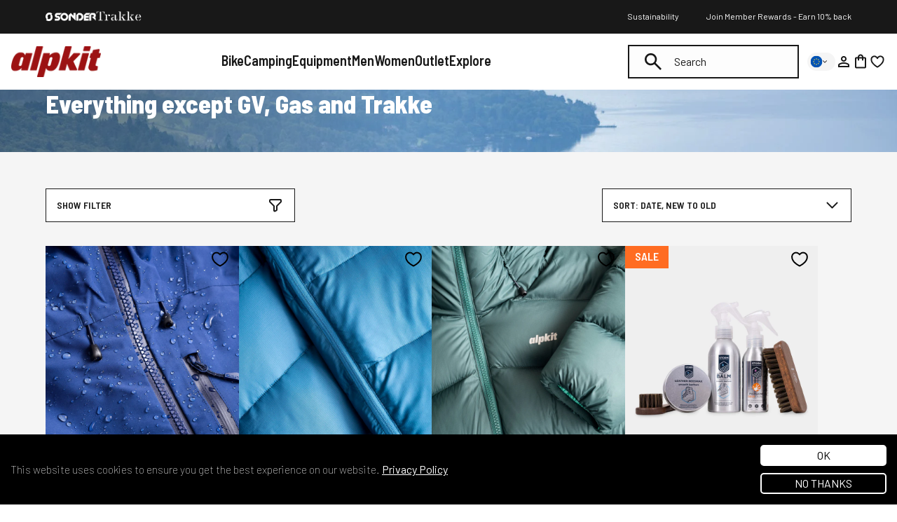

--- FILE ---
content_type: text/html; charset=utf-8
request_url: https://eu.alpkit.com/collections/everything-except-gv-and-gas/aftercare_wash-and-reproof
body_size: 135564
content:
<!doctype html>
<html class="no-js" lang="en">
  <head>
    <script id="pandectes-rules">   /* PANDECTES-GDPR: DO NOT MODIFY AUTO GENERATED CODE OF THIS SCRIPT */      window.PandectesSettings = {"store":{"id":25316261993,"plan":"plus","theme":"Alpkit/store/uk","primaryLocale":"en","adminMode":false,"headless":false,"storefrontRootDomain":"","checkoutRootDomain":"","storefrontAccessToken":""},"tsPublished":1746611925,"declaration":{"showPurpose":false,"showProvider":false,"declIntroText":"We use cookies to optimize website functionality, analyze the performance, and provide personalized experience to you. Some cookies are essential to make the website operate and function correctly. Those cookies cannot be disabled. In this window you can manage your preference of cookies.","showDateGenerated":true},"language":{"unpublished":[],"languageMode":"Single","fallbackLanguage":"en","languageDetection":"browser","languagesSupported":[]},"texts":{"managed":{"headerText":{"en":"We respect your privacy"},"consentText":{"en":"This website uses cookies to ensure you get the best experience."},"linkText":{"en":"Learn more"},"imprintText":{"en":"Imprint"},"googleLinkText":{"en":"Google's Privacy Terms"},"allowButtonText":{"en":"Accept"},"denyButtonText":{"en":"Decline"},"dismissButtonText":{"en":"Ok"},"leaveSiteButtonText":{"en":"Leave this site"},"preferencesButtonText":{"en":"Preferences"},"cookiePolicyText":{"en":"Cookie policy"},"preferencesPopupTitleText":{"en":"Manage consent preferences"},"preferencesPopupIntroText":{"en":"We use cookies to optimize website functionality, analyze the performance, and provide personalized experience to you. Some cookies are essential to make the website operate and function correctly. Those cookies cannot be disabled. In this window you can manage your preference of cookies."},"preferencesPopupSaveButtonText":{"en":"Save preferences"},"preferencesPopupCloseButtonText":{"en":"Close"},"preferencesPopupAcceptAllButtonText":{"en":"Accept all"},"preferencesPopupRejectAllButtonText":{"en":"Reject all"},"cookiesDetailsText":{"en":"Cookies details"},"preferencesPopupAlwaysAllowedText":{"en":"Always allowed"},"accessSectionParagraphText":{"en":"You have the right to request access to your data at any time."},"accessSectionTitleText":{"en":"Data portability"},"accessSectionAccountInfoActionText":{"en":"Personal data"},"accessSectionDownloadReportActionText":{"en":"Request export"},"accessSectionGDPRRequestsActionText":{"en":"Data subject requests"},"accessSectionOrdersRecordsActionText":{"en":"Orders"},"rectificationSectionParagraphText":{"en":"You have the right to request your data to be updated whenever you think it is appropriate."},"rectificationSectionTitleText":{"en":"Data Rectification"},"rectificationCommentPlaceholder":{"en":"Describe what you want to be updated"},"rectificationCommentValidationError":{"en":"Comment is required"},"rectificationSectionEditAccountActionText":{"en":"Request an update"},"erasureSectionTitleText":{"en":"Right to be forgotten"},"erasureSectionParagraphText":{"en":"You have the right to ask all your data to be erased. After that, you will no longer be able to access your account."},"erasureSectionRequestDeletionActionText":{"en":"Request personal data deletion"},"consentDate":{"en":"Consent date"},"consentId":{"en":"Consent ID"},"consentSectionChangeConsentActionText":{"en":"Change consent preference"},"consentSectionConsentedText":{"en":"You consented to the cookies policy of this website on"},"consentSectionNoConsentText":{"en":"You have not consented to the cookies policy of this website."},"consentSectionTitleText":{"en":"Your cookie consent"},"consentStatus":{"en":"Consent preference"},"confirmationFailureMessage":{"en":"Your request was not verified. Please try again and if problem persists, contact store owner for assistance"},"confirmationFailureTitle":{"en":"A problem occurred"},"confirmationSuccessMessage":{"en":"We will soon get back to you as to your request."},"confirmationSuccessTitle":{"en":"Your request is verified"},"guestsSupportEmailFailureMessage":{"en":"Your request was not submitted. Please try again and if problem persists, contact store owner for assistance."},"guestsSupportEmailFailureTitle":{"en":"A problem occurred"},"guestsSupportEmailPlaceholder":{"en":"E-mail address"},"guestsSupportEmailSuccessMessage":{"en":"If you are registered as a customer of this store, you will soon receive an email with instructions on how to proceed."},"guestsSupportEmailSuccessTitle":{"en":"Thank you for your request"},"guestsSupportEmailValidationError":{"en":"Email is not valid"},"guestsSupportInfoText":{"en":"Please login with your customer account to further proceed."},"submitButton":{"en":"Submit"},"submittingButton":{"en":"Submitting..."},"cancelButton":{"en":"Cancel"},"declIntroText":{"en":"We use cookies to optimize website functionality, analyze the performance, and provide personalized experience to you. Some cookies are essential to make the website operate and function correctly. Those cookies cannot be disabled. In this window you can manage your preference of cookies."},"declName":{"en":"Name"},"declPurpose":{"en":"Purpose"},"declType":{"en":"Type"},"declRetention":{"en":"Retention"},"declProvider":{"en":"Provider"},"declFirstParty":{"en":"First-party"},"declThirdParty":{"en":"Third-party"},"declSeconds":{"en":"seconds"},"declMinutes":{"en":"minutes"},"declHours":{"en":"hours"},"declDays":{"en":"days"},"declMonths":{"en":"months"},"declYears":{"en":"years"},"declSession":{"en":"Session"},"declDomain":{"en":"Domain"},"declPath":{"en":"Path"}},"categories":{"strictlyNecessaryCookiesTitleText":{"en":"Strictly necessary cookies"},"strictlyNecessaryCookiesDescriptionText":{"en":"These cookies are essential in order to enable you to move around the website and use its features, such as accessing secure areas of the website. The website cannot function properly without these cookies."},"functionalityCookiesTitleText":{"en":"Functional cookies"},"functionalityCookiesDescriptionText":{"en":"These cookies enable the site to provide enhanced functionality and personalisation. They may be set by us or by third party providers whose services we have added to our pages. If you do not allow these cookies then some or all of these services may not function properly."},"performanceCookiesTitleText":{"en":"Performance cookies"},"performanceCookiesDescriptionText":{"en":"These cookies enable us to monitor and improve the performance of our website. For example, they allow us to count visits, identify traffic sources and see which parts of the site are most popular."},"targetingCookiesTitleText":{"en":"Targeting cookies"},"targetingCookiesDescriptionText":{"en":"These cookies may be set through our site by our advertising partners. They may be used by those companies to build a profile of your interests and show you relevant adverts on other sites.    They do not store directly personal information, but are based on uniquely identifying your browser and internet device. If you do not allow these cookies, you will experience less targeted advertising."},"unclassifiedCookiesTitleText":{"en":"Unclassified cookies"},"unclassifiedCookiesDescriptionText":{"en":"Unclassified cookies are cookies that we are in the process of classifying, together with the providers of individual cookies."}},"auto":{}},"library":{"previewMode":false,"fadeInTimeout":0,"defaultBlocked":0,"showLink":true,"showImprintLink":false,"showGoogleLink":true,"enabled":true,"cookie":{"expiryDays":365,"secure":true,"domain":""},"dismissOnScroll":false,"dismissOnWindowClick":false,"dismissOnTimeout":false,"palette":{"popup":{"background":"#FFFFFF","backgroundForCalculations":{"a":1,"b":255,"g":255,"r":255},"text":"#000000"},"button":{"background":"transparent","backgroundForCalculations":{"a":1,"b":255,"g":255,"r":255},"text":"#000000","textForCalculation":{"a":1,"b":0,"g":0,"r":0},"border":"#000000"}},"content":{"href":"/pages/privacy-policy","imprintHref":"/","close":"&#10005;","target":"","logo":"<img class=\"cc-banner-logo\" style=\"max-height: 30px;\" src=\"https://cdn.shopify.com/s/files/1/0253/1626/1993/t/542/assets/pandectes-logo.png?v=1746611925\" alt=\"logo\" />"},"window":"<div role=\"dialog\" aria-live=\"polite\" aria-label=\"cookieconsent\" aria-describedby=\"cookieconsent:desc\" id=\"pandectes-banner\" class=\"cc-window-wrapper cc-bottom-wrapper\"><div class=\"pd-cookie-banner-window cc-window {{classes}}\"><!--googleoff: all-->{{children}}<!--googleon: all--></div></div>","compliance":{"custom":"<div class=\"cc-compliance cc-highlight\">{{preferences}}{{allow}}</div>"},"type":"custom","layouts":{"basic":"{{logo}}{{messagelink}}{{compliance}}{{close}}"},"position":"bottom","theme":"wired","revokable":true,"animateRevokable":false,"revokableReset":false,"revokableLogoUrl":"https://cdn.shopify.com/s/files/1/0253/1626/1993/t/542/assets/pandectes-reopen-logo.png?v=1730990856","revokablePlacement":"bottom-left","revokableMarginHorizontal":15,"revokableMarginVertical":15,"static":false,"autoAttach":true,"hasTransition":true,"blacklistPage":[""],"elements":{"close":"<button aria-label=\"dismiss cookie message\" type=\"button\" tabindex=\"0\" class=\"cc-close\">{{close}}</button>","dismiss":"<button aria-label=\"dismiss cookie message\" type=\"button\" tabindex=\"0\" class=\"cc-btn cc-btn-decision cc-dismiss\">{{dismiss}}</button>","allow":"<button aria-label=\"allow cookies\" type=\"button\" tabindex=\"0\" class=\"cc-btn cc-btn-decision cc-allow\">{{allow}}</button>","deny":"<button aria-label=\"deny cookies\" type=\"button\" tabindex=\"0\" class=\"cc-btn cc-btn-decision cc-deny\">{{deny}}</button>","preferences":"<button aria-label=\"settings cookies\" tabindex=\"0\" type=\"button\" class=\"cc-btn cc-settings\" onclick=\"Pandectes.fn.openPreferences()\">{{preferences}}</button>"}},"geolocation":{"brOnly":false,"caOnly":false,"chOnly":false,"euOnly":false,"jpOnly":false,"thOnly":false,"canadaOnly":false,"globalVisibility":true},"dsr":{"guestsSupport":false,"accessSectionDownloadReportAuto":false},"banner":{"resetTs":1709042013,"extraCss":"        .cc-banner-logo {max-width: 24em!important;}    @media(min-width: 768px) {.cc-window.cc-floating{max-width: 24em!important;width: 24em!important;}}    .cc-message, .pd-cookie-banner-window .cc-header, .cc-logo {text-align: left}    .cc-window-wrapper{z-index: 2147483647;}    .cc-window{z-index: 2147483647;font-family: inherit;}    .pd-cookie-banner-window .cc-header{font-family: inherit;}    .pd-cp-ui{font-family: inherit; background-color: #FFFFFF;color:#000000;}    button.pd-cp-btn, a.pd-cp-btn{}    input + .pd-cp-preferences-slider{background-color: rgba(0, 0, 0, 0.3)}    .pd-cp-scrolling-section::-webkit-scrollbar{background-color: rgba(0, 0, 0, 0.3)}    input:checked + .pd-cp-preferences-slider{background-color: rgba(0, 0, 0, 1)}    .pd-cp-scrolling-section::-webkit-scrollbar-thumb {background-color: rgba(0, 0, 0, 1)}    .pd-cp-ui-close{color:#000000;}    .pd-cp-preferences-slider:before{background-color: #FFFFFF}    .pd-cp-title:before {border-color: #000000!important}    .pd-cp-preferences-slider{background-color:#000000}    .pd-cp-toggle{color:#000000!important}    @media(max-width:699px) {.pd-cp-ui-close-top svg {fill: #000000}}    .pd-cp-toggle:hover,.pd-cp-toggle:visited,.pd-cp-toggle:active{color:#000000!important}    .pd-cookie-banner-window {box-shadow: 0 0 18px rgb(0 0 0 / 20%);}  .cc-color-override-186450242 .cc-highlight .cc-btn.cc-btn-decision {background-color: #52840B;}","customJavascript":{},"showPoweredBy":false,"logoHeight":30,"revokableTrigger":false,"hybridStrict":false,"cookiesBlockedByDefault":"0","isActive":true,"implicitSavePreferences":false,"cookieIcon":false,"blockBots":false,"showCookiesDetails":true,"hasTransition":true,"blockingPage":false,"showOnlyLandingPage":false,"leaveSiteUrl":"https://www.google.com","linkRespectStoreLang":false},"cookies":{"0":[{"name":"secure_customer_sig","type":"http","domain":"alpkit.com","path":"/","provider":"Shopify","firstParty":true,"retention":"1 year(s)","expires":1,"unit":"declYears","purpose":{"en":"Used in connection with customer login."}},{"name":"localization","type":"http","domain":"alpkit.com","path":"/","provider":"Shopify","firstParty":true,"retention":"1 year(s)","expires":1,"unit":"declYears","purpose":{"en":"Shopify store localization"}},{"name":"cart_currency","type":"http","domain":"alpkit.com","path":"/","provider":"Shopify","firstParty":true,"retention":"2 ","expires":2,"unit":"declSession","purpose":{"en":"The cookie is necessary for the secure checkout and payment function on the website. This function is provided by shopify.com."}},{"name":"_tracking_consent","type":"http","domain":".alpkit.com","path":"/","provider":"Shopify","firstParty":true,"retention":"1 year(s)","expires":1,"unit":"declYears","purpose":{"en":"Tracking preferences."}},{"name":"_ga","type":"http","domain":".alpkit.com","path":"/","provider":"Google","firstParty":true,"retention":"1 year(s)","expires":1,"unit":"declYears","purpose":{"en":"Cookie is set by Google Analytics with unknown functionality"}},{"name":"_secure_session_id","type":"http","domain":"alpkit.com","path":"/","provider":"Shopify","firstParty":true,"retention":"1 month(s)","expires":1,"unit":"declMonths","purpose":{"en":"Used in connection with navigation through a storefront."}},{"name":"_cmp_a","type":"http","domain":".alpkit.com","path":"/","provider":"Shopify","firstParty":true,"retention":"1 day(s)","expires":1,"unit":"declDays","purpose":{"en":"Used for managing customer privacy settings."}},{"name":"keep_alive","type":"http","domain":"alpkit.com","path":"/","provider":"Shopify","firstParty":true,"retention":"30 minute(s)","expires":30,"unit":"declMinutes","purpose":{"en":"Used in connection with buyer localization."}},{"name":"_ga_ZNVBVKMQXW","type":"http","domain":".alpkit.com","path":"/","provider":"Google","firstParty":true,"retention":"1 year(s)","expires":1,"unit":"declYears","purpose":{"en":""}}],"1":[],"2":[{"name":"_orig_referrer","type":"http","domain":".alpkit.com","path":"/","provider":"Shopify","firstParty":true,"retention":"2 ","expires":2,"unit":"declSession","purpose":{"en":"Tracks landing pages."}},{"name":"_landing_page","type":"http","domain":".alpkit.com","path":"/","provider":"Shopify","firstParty":true,"retention":"2 ","expires":2,"unit":"declSession","purpose":{"en":"Tracks landing pages."}},{"name":"_clck","type":"http","domain":".alpkit.com","path":"/","provider":"Microsoft","firstParty":true,"retention":"1 year(s)","expires":1,"unit":"declYears","purpose":{"en":"Used by Microsoft Clarity to store a unique user ID."}},{"name":"_shopify_sa_p","type":"http","domain":"alpkit.com","path":"/","provider":"Shopify","firstParty":true,"retention":"30 minute(s)","expires":30,"unit":"declMinutes","purpose":{"en":"Shopify analytics relating to marketing & referrals."}},{"name":"_shopify_y","type":"http","domain":".alpkit.com","path":"/","provider":"Shopify","firstParty":true,"retention":"1 year(s)","expires":1,"unit":"declYears","purpose":{"en":"Shopify analytics."}},{"name":"_shopify_s","type":"http","domain":".alpkit.com","path":"/","provider":"Shopify","firstParty":true,"retention":"30 minute(s)","expires":30,"unit":"declMinutes","purpose":{"en":"Shopify analytics."}},{"name":"_shopify_sa_t","type":"http","domain":"alpkit.com","path":"/","provider":"Shopify","firstParty":true,"retention":"30 minute(s)","expires":30,"unit":"declMinutes","purpose":{"en":"Shopify analytics relating to marketing & referrals."}},{"name":"_clsk","type":"http","domain":".alpkit.com","path":"/","provider":"Microsoft","firstParty":true,"retention":"1 day(s)","expires":1,"unit":"declDays","purpose":{"en":"Used by Microsoft Clarity to store a unique user ID.\t"}},{"name":"_shopify_s","type":"http","domain":"com","path":"/","provider":"Shopify","firstParty":false,"retention":"Session","expires":1,"unit":"declSeconds","purpose":{"en":"Shopify analytics."}},{"name":"_ga_EBL51B3L8J","type":"http","domain":".alpkit.com","path":"/","provider":"Google","firstParty":true,"retention":"1 year(s)","expires":1,"unit":"declYears","purpose":{"en":""}}],"4":[{"name":"__kla_id","type":"http","domain":"alpkit.com","path":"/","provider":"Klaviyo","firstParty":true,"retention":"1 year(s)","expires":1,"unit":"declYears","purpose":{"en":"Tracks when someone clicks through a Klaviyo email to your website."}},{"name":"_fbp","type":"http","domain":".alpkit.com","path":"/","provider":"Facebook","firstParty":true,"retention":"3 month(s)","expires":3,"unit":"declMonths","purpose":{"en":"Cookie is placed by Facebook to track visits across websites."}},{"name":"MUID","type":"http","domain":".bing.com","path":"/","provider":"Microsoft","firstParty":false,"retention":"1 year(s)","expires":1,"unit":"declYears","purpose":{"en":"Cookie is placed by Microsoft to track visits across websites."}},{"name":"MUID","type":"http","domain":".clarity.ms","path":"/","provider":"Microsoft","firstParty":false,"retention":"1 year(s)","expires":1,"unit":"declYears","purpose":{"en":"Cookie is placed by Microsoft to track visits across websites."}},{"name":"wpm-domain-test","type":"http","domain":"com","path":"/","provider":"Shopify","firstParty":false,"retention":"Session","expires":1,"unit":"declSeconds","purpose":{"en":"Used to test the storage of parameters about products added to the cart or payment currency"}},{"name":"wpm-domain-test","type":"http","domain":"alpkit.com","path":"/","provider":"Shopify","firstParty":true,"retention":"Session","expires":1,"unit":"declSeconds","purpose":{"en":"Used to test the storage of parameters about products added to the cart or payment currency"}},{"name":"po_visitor","type":"http","domain":"alpkit.com","path":"/","provider":"Pushowl","firstParty":true,"retention":"1 year(s)","expires":1,"unit":"declYears","purpose":{"en":"Used by Pushowl to monitor related user activity on the store."}}],"8":[{"name":"CLID","type":"http","domain":"www.clarity.ms","path":"/","provider":"Unknown","firstParty":false,"retention":"1 year(s)","expires":1,"unit":"declYears","purpose":{"en":""}},{"name":"AMP_9bdc728a74","type":"http","domain":"alpkit.com","path":"/","provider":"Unknown","firstParty":true,"retention":"1 year(s)","expires":1,"unit":"declYears","purpose":{"en":""}},{"name":"MR","type":"http","domain":".c.clarity.ms","path":"/","provider":"Unknown","firstParty":false,"retention":"1 ","expires":1,"unit":"declSession","purpose":{"en":""}},{"name":"ANONCHK","type":"http","domain":".c.clarity.ms","path":"/","provider":"Unknown","firstParty":false,"retention":"10 minute(s)","expires":10,"unit":"declMinutes","purpose":{"en":""}},{"name":"MR","type":"http","domain":".c.bing.com","path":"/","provider":"Unknown","firstParty":false,"retention":"1 ","expires":1,"unit":"declSession","purpose":{"en":""}},{"name":"SRM_B","type":"http","domain":".c.bing.com","path":"/","provider":"Unknown","firstParty":false,"retention":"1 year(s)","expires":1,"unit":"declYears","purpose":{"en":""}},{"name":"SM","type":"http","domain":".c.clarity.ms","path":"/","provider":"Unknown","firstParty":false,"retention":"Session","expires":-54,"unit":"declYears","purpose":{"en":""}},{"name":"AMP_TEST","type":"http","domain":"alpkit.com","path":"/","provider":"Unknown","firstParty":true,"retention":"Session","expires":1,"unit":"declSeconds","purpose":{"en":""}}]},"blocker":{"isActive":false,"googleConsentMode":{"id":"","analyticsId":"","adwordsId":"AW-1063521970","isActive":true,"adStorageCategory":4,"analyticsStorageCategory":0,"personalizationStorageCategory":1,"functionalityStorageCategory":0,"customEvent":true,"securityStorageCategory":0,"redactData":true,"urlPassthrough":false,"dataLayerProperty":"dataLayer","waitForUpdate":2000,"useNativeChannel":true},"facebookPixel":{"id":"","isActive":false,"ldu":false},"microsoft":{"isActive":false,"uetTags":""},"rakuten":{"isActive":false,"cmp":false,"ccpa":false},"klaviyoIsActive":false,"gpcIsActive":true,"defaultBlocked":0,"patterns":{"whiteList":[],"blackList":{"1":[],"2":[],"4":[],"8":[]},"iframesWhiteList":[],"iframesBlackList":{"1":[],"2":[],"4":[],"8":[]},"beaconsWhiteList":[],"beaconsBlackList":{"1":[],"2":[],"4":[],"8":[]}}}}      !function(){"use strict";window.PandectesRules=window.PandectesRules||{},window.PandectesRules.manualBlacklist={1:[],2:[],4:[]},window.PandectesRules.blacklistedIFrames={1:[],2:[],4:[]},window.PandectesRules.blacklistedCss={1:[],2:[],4:[]},window.PandectesRules.blacklistedBeacons={1:[],2:[],4:[]};var e="javascript/blocked";function t(e){return new RegExp(e.replace(/[/\\.+?$()]/g,"\\$&").replace("*","(.*)"))}var n=function(e){var t=arguments.length>1&&void 0!==arguments[1]?arguments[1]:"log";new URLSearchParams(window.location.search).get("log")&&console[t]("PandectesRules: ".concat(e))};function a(e){var t=document.createElement("script");t.async=!0,t.src=e,document.head.appendChild(t)}function r(e,t){var n=Object.keys(e);if(Object.getOwnPropertySymbols){var a=Object.getOwnPropertySymbols(e);t&&(a=a.filter((function(t){return Object.getOwnPropertyDescriptor(e,t).enumerable}))),n.push.apply(n,a)}return n}function o(e){for(var t=1;t<arguments.length;t++){var n=null!=arguments[t]?arguments[t]:{};t%2?r(Object(n),!0).forEach((function(t){s(e,t,n[t])})):Object.getOwnPropertyDescriptors?Object.defineProperties(e,Object.getOwnPropertyDescriptors(n)):r(Object(n)).forEach((function(t){Object.defineProperty(e,t,Object.getOwnPropertyDescriptor(n,t))}))}return e}function i(e){var t=function(e,t){if("object"!=typeof e||!e)return e;var n=e[Symbol.toPrimitive];if(void 0!==n){var a=n.call(e,t||"default");if("object"!=typeof a)return a;throw new TypeError("@@toPrimitive must return a primitive value.")}return("string"===t?String:Number)(e)}(e,"string");return"symbol"==typeof t?t:t+""}function s(e,t,n){return(t=i(t))in e?Object.defineProperty(e,t,{value:n,enumerable:!0,configurable:!0,writable:!0}):e[t]=n,e}function c(e,t){return function(e){if(Array.isArray(e))return e}(e)||function(e,t){var n=null==e?null:"undefined"!=typeof Symbol&&e[Symbol.iterator]||e["@@iterator"];if(null!=n){var a,r,o,i,s=[],c=!0,l=!1;try{if(o=(n=n.call(e)).next,0===t){if(Object(n)!==n)return;c=!1}else for(;!(c=(a=o.call(n)).done)&&(s.push(a.value),s.length!==t);c=!0);}catch(e){l=!0,r=e}finally{try{if(!c&&null!=n.return&&(i=n.return(),Object(i)!==i))return}finally{if(l)throw r}}return s}}(e,t)||d(e,t)||function(){throw new TypeError("Invalid attempt to destructure non-iterable instance.\nIn order to be iterable, non-array objects must have a [Symbol.iterator]() method.")}()}function l(e){return function(e){if(Array.isArray(e))return u(e)}(e)||function(e){if("undefined"!=typeof Symbol&&null!=e[Symbol.iterator]||null!=e["@@iterator"])return Array.from(e)}(e)||d(e)||function(){throw new TypeError("Invalid attempt to spread non-iterable instance.\nIn order to be iterable, non-array objects must have a [Symbol.iterator]() method.")}()}function d(e,t){if(e){if("string"==typeof e)return u(e,t);var n=Object.prototype.toString.call(e).slice(8,-1);return"Object"===n&&e.constructor&&(n=e.constructor.name),"Map"===n||"Set"===n?Array.from(e):"Arguments"===n||/^(?:Ui|I)nt(?:8|16|32)(?:Clamped)?Array$/.test(n)?u(e,t):void 0}}function u(e,t){(null==t||t>e.length)&&(t=e.length);for(var n=0,a=new Array(t);n<t;n++)a[n]=e[n];return a}var f=window.PandectesRulesSettings||window.PandectesSettings,g=!(void 0===window.dataLayer||!Array.isArray(window.dataLayer)||!window.dataLayer.some((function(e){return"pandectes_full_scan"===e.event}))),p=function(){var e,t=arguments.length>0&&void 0!==arguments[0]?arguments[0]:"_pandectes_gdpr",n=("; "+document.cookie).split("; "+t+"=");if(n.length<2)e={};else{var a=n.pop().split(";");e=window.atob(a.shift())}var r=function(e){try{return JSON.parse(e)}catch(e){return!1}}(e);return!1!==r?r:e}(),y=f.banner.isActive,h=f.blocker,w=h.defaultBlocked,v=h.patterns,m=p&&null!==p.preferences&&void 0!==p.preferences?p.preferences:null,b=g?0:y?null===m?w:m:0,_={1:!(1&b),2:!(2&b),4:!(4&b)},k=v.blackList,S=v.whiteList,L=v.iframesBlackList,C=v.iframesWhiteList,A=v.beaconsBlackList,P=v.beaconsWhiteList,O={blackList:[],whiteList:[],iframesBlackList:{1:[],2:[],4:[],8:[]},iframesWhiteList:[],beaconsBlackList:{1:[],2:[],4:[],8:[]},beaconsWhiteList:[]};[1,2,4].map((function(e){var n;_[e]||((n=O.blackList).push.apply(n,l(k[e].length?k[e].map(t):[])),O.iframesBlackList[e]=L[e].length?L[e].map(t):[],O.beaconsBlackList[e]=A[e].length?A[e].map(t):[])})),O.whiteList=S.length?S.map(t):[],O.iframesWhiteList=C.length?C.map(t):[],O.beaconsWhiteList=P.length?P.map(t):[];var E={scripts:[],iframes:{1:[],2:[],4:[]},beacons:{1:[],2:[],4:[]},css:{1:[],2:[],4:[]}},I=function(t,n){return t&&(!n||n!==e)&&(!O.blackList||O.blackList.some((function(e){return e.test(t)})))&&(!O.whiteList||O.whiteList.every((function(e){return!e.test(t)})))},j=function(e,t){var n=O.iframesBlackList[t],a=O.iframesWhiteList;return e&&(!n||n.some((function(t){return t.test(e)})))&&(!a||a.every((function(t){return!t.test(e)})))},B=function(e,t){var n=O.beaconsBlackList[t],a=O.beaconsWhiteList;return e&&(!n||n.some((function(t){return t.test(e)})))&&(!a||a.every((function(t){return!t.test(e)})))},T=new MutationObserver((function(e){for(var t=0;t<e.length;t++)for(var n=e[t].addedNodes,a=0;a<n.length;a++){var r=n[a],o=r.dataset&&r.dataset.cookiecategory;if(1===r.nodeType&&"LINK"===r.tagName){var i=r.dataset&&r.dataset.href;if(i&&o)switch(o){case"functionality":case"C0001":E.css[1].push(i);break;case"performance":case"C0002":E.css[2].push(i);break;case"targeting":case"C0003":E.css[4].push(i)}}}})),R=new MutationObserver((function(t){for(var a=0;a<t.length;a++)for(var r=t[a].addedNodes,o=function(){var t=r[i],a=t.src||t.dataset&&t.dataset.src,o=t.dataset&&t.dataset.cookiecategory;if(1===t.nodeType&&"IFRAME"===t.tagName){if(a){var s=!1;j(a,1)||"functionality"===o||"C0001"===o?(s=!0,E.iframes[1].push(a)):j(a,2)||"performance"===o||"C0002"===o?(s=!0,E.iframes[2].push(a)):(j(a,4)||"targeting"===o||"C0003"===o)&&(s=!0,E.iframes[4].push(a)),s&&(t.removeAttribute("src"),t.setAttribute("data-src",a))}}else if(1===t.nodeType&&"IMG"===t.tagName){if(a){var c=!1;B(a,1)?(c=!0,E.beacons[1].push(a)):B(a,2)?(c=!0,E.beacons[2].push(a)):B(a,4)&&(c=!0,E.beacons[4].push(a)),c&&(t.removeAttribute("src"),t.setAttribute("data-src",a))}}else if(1===t.nodeType&&"SCRIPT"===t.tagName){var l=t.type,d=!1;if(I(a,l)?(n("rule blocked: ".concat(a)),d=!0):a&&o?n("manually blocked @ ".concat(o,": ").concat(a)):o&&n("manually blocked @ ".concat(o,": inline code")),d){E.scripts.push([t,l]),t.type=e;t.addEventListener("beforescriptexecute",(function n(a){t.getAttribute("type")===e&&a.preventDefault(),t.removeEventListener("beforescriptexecute",n)})),t.parentElement&&t.parentElement.removeChild(t)}}},i=0;i<r.length;i++)o()})),D=document.createElement,z={src:Object.getOwnPropertyDescriptor(HTMLScriptElement.prototype,"src"),type:Object.getOwnPropertyDescriptor(HTMLScriptElement.prototype,"type")};window.PandectesRules.unblockCss=function(e){var t=E.css[e]||[];t.length&&n("Unblocking CSS for ".concat(e)),t.forEach((function(e){var t=document.querySelector('link[data-href^="'.concat(e,'"]'));t.removeAttribute("data-href"),t.href=e})),E.css[e]=[]},window.PandectesRules.unblockIFrames=function(e){var t=E.iframes[e]||[];t.length&&n("Unblocking IFrames for ".concat(e)),O.iframesBlackList[e]=[],t.forEach((function(e){var t=document.querySelector('iframe[data-src^="'.concat(e,'"]'));t.removeAttribute("data-src"),t.src=e})),E.iframes[e]=[]},window.PandectesRules.unblockBeacons=function(e){var t=E.beacons[e]||[];t.length&&n("Unblocking Beacons for ".concat(e)),O.beaconsBlackList[e]=[],t.forEach((function(e){var t=document.querySelector('img[data-src^="'.concat(e,'"]'));t.removeAttribute("data-src"),t.src=e})),E.beacons[e]=[]},window.PandectesRules.unblockInlineScripts=function(e){var t=1===e?"functionality":2===e?"performance":"targeting",a=document.querySelectorAll('script[type="javascript/blocked"][data-cookiecategory="'.concat(t,'"]'));n("unblockInlineScripts: ".concat(a.length," in ").concat(t)),a.forEach((function(e){var t=document.createElement("script");t.type="text/javascript",e.hasAttribute("src")?t.src=e.getAttribute("src"):t.textContent=e.textContent,document.head.appendChild(t),e.parentNode.removeChild(e)}))},window.PandectesRules.unblockInlineCss=function(e){var t=1===e?"functionality":2===e?"performance":"targeting",a=document.querySelectorAll('link[data-cookiecategory="'.concat(t,'"]'));n("unblockInlineCss: ".concat(a.length," in ").concat(t)),a.forEach((function(e){e.href=e.getAttribute("data-href")}))},window.PandectesRules.unblock=function(e){e.length<1?(O.blackList=[],O.whiteList=[],O.iframesBlackList=[],O.iframesWhiteList=[]):(O.blackList&&(O.blackList=O.blackList.filter((function(t){return e.every((function(e){return"string"==typeof e?!t.test(e):e instanceof RegExp?t.toString()!==e.toString():void 0}))}))),O.whiteList&&(O.whiteList=[].concat(l(O.whiteList),l(e.map((function(e){if("string"==typeof e){var n=".*"+t(e)+".*";if(O.whiteList.every((function(e){return e.toString()!==n.toString()})))return new RegExp(n)}else if(e instanceof RegExp&&O.whiteList.every((function(t){return t.toString()!==e.toString()})))return e;return null})).filter(Boolean)))));var a=0;l(E.scripts).forEach((function(e,t){var n=c(e,2),r=n[0],o=n[1];if(function(e){var t=e.getAttribute("src");return O.blackList&&O.blackList.every((function(e){return!e.test(t)}))||O.whiteList&&O.whiteList.some((function(e){return e.test(t)}))}(r)){for(var i=document.createElement("script"),s=0;s<r.attributes.length;s++){var l=r.attributes[s];"src"!==l.name&&"type"!==l.name&&i.setAttribute(l.name,r.attributes[s].value)}i.setAttribute("src",r.src),i.setAttribute("type",o||"application/javascript"),document.head.appendChild(i),E.scripts.splice(t-a,1),a++}})),0==O.blackList.length&&0===O.iframesBlackList[1].length&&0===O.iframesBlackList[2].length&&0===O.iframesBlackList[4].length&&0===O.beaconsBlackList[1].length&&0===O.beaconsBlackList[2].length&&0===O.beaconsBlackList[4].length&&(n("Disconnecting observers"),R.disconnect(),T.disconnect())};var x=f.store,M=x.adminMode,N=x.headless,U=x.storefrontRootDomain,q=x.checkoutRootDomain,F=x.storefrontAccessToken,W=f.banner.isActive,H=f.blocker.defaultBlocked;function G(e){if(window.Shopify&&window.Shopify.customerPrivacy)e();else{var t=null;window.Shopify&&window.Shopify.loadFeatures&&window.Shopify.trackingConsent?e():t=setInterval((function(){window.Shopify&&window.Shopify.loadFeatures&&(clearInterval(t),window.Shopify.loadFeatures([{name:"consent-tracking-api",version:"0.1"}],(function(t){t?n("Shopify.customerPrivacy API - failed to load"):(n("shouldShowBanner() -> ".concat(window.Shopify.trackingConsent.shouldShowBanner()," | saleOfDataRegion() -> ").concat(window.Shopify.trackingConsent.saleOfDataRegion())),e())})))}),10)}}W&&G((function(){!function(){var e=window.Shopify.trackingConsent;if(!1!==e.shouldShowBanner()||null!==m||7!==H)try{var t=M&&!(window.Shopify&&window.Shopify.AdminBarInjector),a={preferences:!(1&b)||g||t,analytics:!(2&b)||g||t,marketing:!(4&b)||g||t};N&&(a.headlessStorefront=!0,a.storefrontRootDomain=null!=U&&U.length?U:window.location.hostname,a.checkoutRootDomain=null!=q&&q.length?q:"checkout.".concat(window.location.hostname),a.storefrontAccessToken=null!=F&&F.length?F:""),e.firstPartyMarketingAllowed()===a.marketing&&e.analyticsProcessingAllowed()===a.analytics&&e.preferencesProcessingAllowed()===a.preferences||e.setTrackingConsent(a,(function(e){e&&e.error?n("Shopify.customerPrivacy API - failed to setTrackingConsent"):n("setTrackingConsent(".concat(JSON.stringify(a),")"))}))}catch(e){n("Shopify.customerPrivacy API - exception")}}(),function(){if(N){var e=window.Shopify.trackingConsent,t=e.currentVisitorConsent();if(navigator.globalPrivacyControl&&""===t.sale_of_data){var a={sale_of_data:!1,headlessStorefront:!0};a.storefrontRootDomain=null!=U&&U.length?U:window.location.hostname,a.checkoutRootDomain=null!=q&&q.length?q:"checkout.".concat(window.location.hostname),a.storefrontAccessToken=null!=F&&F.length?F:"",e.setTrackingConsent(a,(function(e){e&&e.error?n("Shopify.customerPrivacy API - failed to setTrackingConsent({".concat(JSON.stringify(a),")")):n("setTrackingConsent(".concat(JSON.stringify(a),")"))}))}}}()}));var J=["AT","BE","BG","HR","CY","CZ","DK","EE","FI","FR","DE","GR","HU","IE","IT","LV","LT","LU","MT","NL","PL","PT","RO","SK","SI","ES","SE","GB","LI","NO","IS"],V="[Pandectes :: Google Consent Mode debug]:";function K(){var e=arguments.length<=0?void 0:arguments[0],t=arguments.length<=1?void 0:arguments[1],n=arguments.length<=2?void 0:arguments[2];if("consent"!==e)return"config"===e?"config":void 0;var a=n.ad_storage,r=n.ad_user_data,o=n.ad_personalization,i=n.functionality_storage,s=n.analytics_storage,c=n.personalization_storage,l={Command:e,Mode:t,ad_storage:a,ad_user_data:r,ad_personalization:o,functionality_storage:i,analytics_storage:s,personalization_storage:c,security_storage:n.security_storage};return console.table(l),"default"===t&&("denied"===a&&"denied"===r&&"denied"===o&&"denied"===i&&"denied"===s&&"denied"===c||console.warn("".concat(V,' all types in a "default" command should be set to "denied" except for security_storage that should be set to "granted"'))),t}var Z=!1,$=!1;function Y(e){e&&("default"===e?(Z=!0,$&&console.warn("".concat(V,' "default" command was sent but there was already an "update" command before it.'))):"update"===e?($=!0,Z||console.warn("".concat(V,' "update" command was sent but there was no "default" command before it.'))):"config"===e&&(Z||console.warn("".concat(V,' a tag read consent state before a "default" command was sent.'))))}var Q=f.banner,X=Q.isActive,ee=Q.hybridStrict,te=f.geolocation,ne=te.caOnly,ae=void 0!==ne&&ne,re=te.euOnly,oe=void 0!==re&&re,ie=te.brOnly,se=void 0!==ie&&ie,ce=te.jpOnly,le=void 0!==ce&&ce,de=te.thOnly,ue=void 0!==de&&de,fe=te.chOnly,ge=void 0!==fe&&fe,pe=te.zaOnly,ye=void 0!==pe&&pe,he=te.canadaOnly,we=void 0!==he&&he,ve=te.globalVisibility,me=void 0===ve||ve,be=f.blocker,_e=be.defaultBlocked,ke=void 0===_e?7:_e,Se=be.googleConsentMode,Le=Se.isActive,Ce=Se.customEvent,Ae=Se.id,Pe=void 0===Ae?"":Ae,Oe=Se.analyticsId,Ee=void 0===Oe?"":Oe,Ie=Se.adwordsId,je=void 0===Ie?"":Ie,Be=Se.redactData,Te=Se.urlPassthrough,Re=Se.adStorageCategory,De=Se.analyticsStorageCategory,ze=Se.functionalityStorageCategory,xe=Se.personalizationStorageCategory,Me=Se.securityStorageCategory,Ne=Se.dataLayerProperty,Ue=void 0===Ne?"dataLayer":Ne,qe=Se.waitForUpdate,Fe=void 0===qe?0:qe,We=Se.useNativeChannel,He=void 0!==We&&We,Ge=Se.debugMode,Je=void 0!==Ge&&Ge;function Ve(){window[Ue].push(arguments)}window[Ue]=window[Ue]||[];var Ke,Ze,$e={hasInitialized:!1,useNativeChannel:!1,ads_data_redaction:!1,url_passthrough:!1,data_layer_property:"dataLayer",storage:{ad_storage:"granted",ad_user_data:"granted",ad_personalization:"granted",analytics_storage:"granted",functionality_storage:"granted",personalization_storage:"granted",security_storage:"granted"}};if(X&&Le){Je&&(Ke=Ue||"dataLayer",window[Ke].forEach((function(e){Y(K.apply(void 0,l(e)))})),window[Ke].push=function(){for(var e=arguments.length,t=new Array(e),n=0;n<e;n++)t[n]=arguments[n];return Y(K.apply(void 0,l(t[0]))),Array.prototype.push.apply(this,t)});var Ye=ke&Re?"denied":"granted",Qe=ke&De?"denied":"granted",Xe=ke&ze?"denied":"granted",et=ke&xe?"denied":"granted",tt=ke&Me?"denied":"granted";$e.hasInitialized=!0,$e.useNativeChannel=He,$e.url_passthrough=Te,$e.ads_data_redaction="denied"===Ye&&Be,$e.storage.ad_storage=Ye,$e.storage.ad_user_data=Ye,$e.storage.ad_personalization=Ye,$e.storage.analytics_storage=Qe,$e.storage.functionality_storage=Xe,$e.storage.personalization_storage=et,$e.storage.security_storage=tt,$e.data_layer_property=Ue||"dataLayer",Ve("set","developer_id.dMTZkMj",!0),$e.ads_data_redaction&&Ve("set","ads_data_redaction",$e.ads_data_redaction),$e.url_passthrough&&Ve("set","url_passthrough",$e.url_passthrough),function(){var e=b!==ke?{wait_for_update:Fe||500}:Fe?{wait_for_update:Fe}:{};me&&!ee?Ve("consent","default",o(o({},$e.storage),e)):(Ve("consent","default",o(o(o({},$e.storage),e),{},{region:[].concat(l(oe||ee?J:[]),l(ae&&!ee?["US-CA","US-VA","US-CT","US-UT","US-CO"]:[]),l(se&&!ee?["BR"]:[]),l(le&&!ee?["JP"]:[]),l(we&&!ee?["CA"]:[]),l(ue&&!ee?["TH"]:[]),l(ge&&!ee?["CH"]:[]),l(ye&&!ee?["ZA"]:[]))})),Ve("consent","default",{ad_storage:"granted",ad_user_data:"granted",ad_personalization:"granted",analytics_storage:"granted",functionality_storage:"granted",personalization_storage:"granted",security_storage:"granted"}));if(null!==m){var t=b&Re?"denied":"granted",n=b&De?"denied":"granted",r=b&ze?"denied":"granted",i=b&xe?"denied":"granted",s=b&Me?"denied":"granted";$e.storage.ad_storage=t,$e.storage.ad_user_data=t,$e.storage.ad_personalization=t,$e.storage.analytics_storage=n,$e.storage.functionality_storage=r,$e.storage.personalization_storage=i,$e.storage.security_storage=s,Ve("consent","update",$e.storage)}(Pe.length||Ee.length||je.length)&&(window[$e.data_layer_property].push({"pandectes.start":(new Date).getTime(),event:"pandectes-rules.min.js"}),(Ee.length||je.length)&&Ve("js",new Date));var c="https://www.googletagmanager.com";if(Pe.length){var d=Pe.split(",");window[$e.data_layer_property].push({"gtm.start":(new Date).getTime(),event:"gtm.js"});for(var u=0;u<d.length;u++){var f="dataLayer"!==$e.data_layer_property?"&l=".concat($e.data_layer_property):"";a("".concat(c,"/gtm.js?id=").concat(d[u].trim()).concat(f))}}if(Ee.length)for(var g=Ee.split(","),p=0;p<g.length;p++){var y=g[p].trim();y.length&&(a("".concat(c,"/gtag/js?id=").concat(y)),Ve("config",y,{send_page_view:!1}))}if(je.length)for(var h=je.split(","),w=0;w<h.length;w++){var v=h[w].trim();v.length&&(a("".concat(c,"/gtag/js?id=").concat(v)),Ve("config",v,{allow_enhanced_conversions:!0}))}}()}X&&Ce&&(Ze=b,G((function(){var e=Ze;if(null==m&&ee){var t=window.Shopify.customerPrivacy.getRegion();if(t){var n=t.substr(0,2);e=J.includes(n)?7:0}}var a={event:"Pandectes_Consent_Update",pandectes_status:7===e?"deny":0===e?"allow":"mixed",pandectes_categories:{C0000:"allow",C0001:1&e?"deny":"allow",C0002:2&e?"deny":"allow",C0003:4&e?"deny":"allow"}};window[Ue].push(a),null!==m&&function(e){if(window.Shopify&&window.Shopify.analytics)e();else{var t=null;window.Shopify&&window.Shopify.analytics?e():t=setInterval((function(){window.Shopify&&window.Shopify.analytics&&(clearInterval(t),e())}),10)}}((function(){window.Shopify.analytics.publish("Pandectes_Consent_Update",a)}))})));var nt=f.blocker,at=nt.klaviyoIsActive,rt=nt.googleConsentMode.adStorageCategory;at&&window.addEventListener("PandectesEvent_OnConsent",(function(e){var t=e.detail.preferences;if(null!=t){var n=t&rt?"denied":"granted";void 0!==window.klaviyo&&window.klaviyo.isIdentified()&&window.klaviyo.push(["identify",{ad_personalization:n,ad_user_data:n}])}})),f.banner.revokableTrigger&&(window.onload=function(){document.querySelectorAll('[href*="#reopenBanner"]').forEach((function(e){e.onclick=function(e){e.preventDefault(),window.Pandectes.fn.revokeConsent()}}))});var ot=f.banner.isActive,it=f.blocker,st=it.defaultBlocked,ct=void 0===st?7:st,lt=it.microsoft,dt=lt.isActive,ut=lt.uetTags,ft=lt.dataLayerProperty,gt=void 0===ft?"uetq":ft,pt={hasInitialized:!1,data_layer_property:"uetq",storage:{ad_storage:"granted"}};if(window[gt]=window[gt]||[],dt&&bt("_uetmsdns","1",365),ot&&dt){var yt=4&ct?"denied":"granted";if(pt.hasInitialized=!0,pt.storage.ad_storage=yt,window[gt].push("consent","default",pt.storage),"granted"==yt&&(bt("_uetmsdns","0",365),console.log("setting cookie")),null!==m){var ht=4&b?"denied":"granted";pt.storage.ad_storage=ht,window[gt].push("consent","update",pt.storage),"granted"===ht&&bt("_uetmsdns","0",365)}if(ut.length)for(var wt=ut.split(","),vt=0;vt<wt.length;vt++)wt[vt].trim().length&&mt(wt[vt])}function mt(e){var t=document.createElement("script");t.type="text/javascript",t.src="//bat.bing.com/bat.js",t.onload=function(){var t={ti:e};t.q=window.uetq,window.uetq=new UET(t),window.uetq.push("consent","default",{ad_storage:"denied"}),window[gt].push("pageLoad")},document.head.appendChild(t)}function bt(e,t,n){var a=new Date;a.setTime(a.getTime()+24*n*60*60*1e3);var r="expires="+a.toUTCString();document.cookie="".concat(e,"=").concat(t,"; ").concat(r,"; path=/; secure; samesite=strict")}window.PandectesRules.gcm=$e;var _t=f.banner.isActive,kt=f.blocker.isActive;n("Prefs: ".concat(b," | Banner: ").concat(_t?"on":"off"," | Blocker: ").concat(kt?"on":"off"));var St=null===m&&/\/checkouts\//.test(window.location.pathname);0!==b&&!1===g&&kt&&!St&&(n("Blocker will execute"),document.createElement=function(){for(var t=arguments.length,n=new Array(t),a=0;a<t;a++)n[a]=arguments[a];if("script"!==n[0].toLowerCase())return D.bind?D.bind(document).apply(void 0,n):D;var r=D.bind(document).apply(void 0,n);try{Object.defineProperties(r,{src:o(o({},z.src),{},{set:function(t){I(t,r.type)&&z.type.set.call(this,e),z.src.set.call(this,t)}}),type:o(o({},z.type),{},{get:function(){var t=z.type.get.call(this);return t===e||I(this.src,t)?null:t},set:function(t){var n=I(r.src,r.type)?e:t;z.type.set.call(this,n)}})}),r.setAttribute=function(t,n){if("type"===t){var a=I(r.src,r.type)?e:n;z.type.set.call(r,a)}else"src"===t?(I(n,r.type)&&z.type.set.call(r,e),z.src.set.call(r,n)):HTMLScriptElement.prototype.setAttribute.call(r,t,n)}}catch(e){console.warn("Yett: unable to prevent script execution for script src ",r.src,".\n",'A likely cause would be because you are using a third-party browser extension that monkey patches the "document.createElement" function.')}return r},R.observe(document.documentElement,{childList:!0,subtree:!0}),T.observe(document.documentElement,{childList:!0,subtree:!0}))}();
</script>
    




 







    <meta charset="utf-8">
<!--[if IE]> <meta http-equiv='X-UA-Compatible' content='IE=edge,chrome=1' /> <![endif]-->
<meta name="viewport" content="width=device-width, initial-scale=1">

<title>
  Everything except GV, Gas and Trakke
  
    &ndash; tagged "Aftercare_Wash and Reproof"
  
</title>


  
    <meta name="description" content="Everything except GV, Gas and Trakke for outdoor adventures. Quality outdoor equipment and gear for hiking, camping and outdoor activities. (EU)">
  



  
    <meta name="robots" content="noindex">
  


<link rel="canonical" href="https://eu.alpkit.com/collections/everything-except-gv-and-gas/aftercare_wash-and-reproof">

<meta name="mobile-web-app-capable" content="yes">
<meta name="apple-mobile-web-app-capable" content="yes">
<meta http-equiv="Accept-CH" content="DPR,Width,Viewport-Width">
<meta name="language" content="english">

    <meta name="robots" content="noodp,noydir">

<meta name="format-detection" content="telephone=no">
<meta name="msapplication-TileColor" content="#181818">
<meta name="msapplication-config" content="//eu.alpkit.com/cdn/shop/t/166/assets/browserconfig.xml?v=172660380852441488921751920179">
<meta name="theme-color" content="#181818">


  <link rel="apple-touch-icon" href="//eu.alpkit.com/cdn/shop/files/ak_logo_sq_crop_trans_180x180.png?v=1738637196" type="image/png">
  <link rel="icon" href="//eu.alpkit.com/cdn/shop/files/ak_logo_sq_crop_trans_32x32.png?v=1738637196" type="image/png">
  <link rel="icon" href="//eu.alpkit.com/cdn/shop/files/ak_logo_sq_crop_trans_16x16.png?v=1738637196" type="image/png">
  <link rel="mask-icon" href="//eu.alpkit.com/cdn/shop/files/ak_logo_sq_crop_trans_180x180.png?v=1738637196" type="image/png">
  <link rel="shortcut icon" href="//eu.alpkit.com/cdn/shop/files/ak_logo_sq_crop_trans_32x32.png?v=1738637196" type="image/png">

<link rel="manifest" href="//eu.alpkit.com/cdn/shop/t/166/assets/site.webmanifest?v=21067814956180561971751920176">




	<meta property="og:type" content="website" />
	<meta property="og:title" content="Everything except GV, Gas and Trakke" />
	<meta property="og:image" content="http://eu.alpkit.com/cdn/shopifycloud/storefront/assets/no-image-2048-a2addb12.gif" />
	<meta property="og:image:secure_url" content="https://eu.alpkit.com/cdn/shopifycloud/storefront/assets/no-image-2048-a2addb12.gif" />
	

	

	<meta property="og:description" content="Everything except GV, Gas and Trakke for outdoor adventures. Quality outdoor equipment and gear for hiking, camping and outdoor activities." />

<meta property="og:url" content="https://eu.alpkit.com/collections/everything-except-gv-and-gas/aftercare_wash-and-reproof" />
<meta property="og:site_name" content="Alpkit (EU)" />

 






  <link hreflang="en-GB" rel="alternate" href="https://alpkit.com/collections/everything-except-gv-and-gas/aftercare_wash-and-reproof">
  <link hreflang="en-US" rel="alternate" href="https://us.alpkit.com/collections/everything-except-gv-and-gas/aftercare_wash-and-reproof">
  <link rel="alternate" href="https://alpkit.com/collections/everything-except-gv-and-gas/aftercare_wash-and-reproof" hreflang="x-default">



    <script src="//eu.alpkit.com/cdn/shop/t/166/assets/jquery.min.js?v=74721525869110791951751920177"></script>
    <meta value="test = collection">
    <script src="//eu.alpkit.com/cdn/shop/t/166/assets/app.js?v=57599892304965624951751920181" defer></script>

    
    

    <link rel="preconnect" href="//fast.fonts.net">
    <link type="text/css" rel="stylesheet" href="//fast.fonts.net/cssapi/60c33794-3cde-411c-bb2d-83ba3703bff9.css">

    <link rel="preconnect" href="https://cdn.shopify.com" crossorigin><link rel="preconnect" href="https://fonts.shopifycdn.com" crossorigin>

      <link rel="preconnect" href="https://fonts.googleapis.com">
      <link rel="preconnect" href="https://fonts.gstatic.com" crossorigin>
      <link
        rel="preload"
        as="style"
        href="https://fonts.googleapis.com/css2?family=Barlow+Semi+Condensed:wght@600;800&family=Barlow:ital,wght@0,100;0,200;0,300;0,400;0,500;0,700;0,800;0,900;1,500&display=swap"
      >

      <link
        rel="stylesheet"
        href="https://fonts.googleapis.com/css2?family=Barlow+Semi+Condensed:wght@600;800&family=Barlow:ital,wght@0,100;0,200;0,300;0,400;0,500;0,700;0,800;0,900;1,500&display=swap"
        media="print"
        onload="this.media='all'"
      >

      <noscript>
        <link
          rel="stylesheet"
          href="https://fonts.googleapis.com/css2?family=Barlow+Semi+Condensed:wght@600;800&family=Barlow:ital,wght@0,100;0,200;0,300;0,400;0,500;0,700;0,800;0,900;1,500&display=swap"
        >
      </noscript>
      <link
        rel="preload"
        href="//eu.alpkit.com/cdn/shop/t/166/assets/sundaymorning.css?v=58060513740315187971751920179"
        as="style"
        onload="this.onload=null;this.rel='stylesheet'"
      >
      <noscript><link href="//eu.alpkit.com/cdn/shop/t/166/assets/sundaymorning.css?v=58060513740315187971751920179" rel="stylesheet" type="text/css" media="all" /></noscript>

    

<meta property="og:site_name" content="Alpkit (EU)">
<meta property="og:url" content="https://eu.alpkit.com/collections/everything-except-gv-and-gas/aftercare_wash-and-reproof">
<meta property="og:title" content="Everything except GV, Gas and Trakke">
<meta property="og:type" content="website">
<meta property="og:description" content="Everything except GV, Gas and Trakke for outdoor adventures. Quality outdoor equipment and gear for hiking, camping and outdoor activities."><meta name="twitter:site" content="@Alpkit"><meta name="twitter:card" content="summary_large_image">
<meta name="twitter:title" content="Everything except GV, Gas and Trakke">
<meta name="twitter:description" content="Everything except GV, Gas and Trakke for outdoor adventures. Quality outdoor equipment and gear for hiking, camping and outdoor activities.">


    
    

    




      <script>window.performance && window.performance.mark && window.performance.mark('shopify.content_for_header.start');</script><meta name="robots" content="noindex,nofollow">
<meta id="shopify-digital-wallet" name="shopify-digital-wallet" content="/36449452163/digital_wallets/dialog">
<meta name="shopify-checkout-api-token" content="dc487daacc9110290fd4667b927db5fd">
<meta id="in-context-paypal-metadata" data-shop-id="36449452163" data-venmo-supported="false" data-environment="production" data-locale="en_US" data-paypal-v4="true" data-currency="EUR">
<link rel="alternate" type="application/atom+xml" title="Feed" href="/collections/everything-except-gv-and-gas/aftercare_wash-and-reproof.atom" />
<link rel="alternate" type="application/json+oembed" href="https://eu.alpkit.com/collections/everything-except-gv-and-gas/aftercare_wash-and-reproof.oembed">
<script async="async" src="/checkouts/internal/preloads.js?locale=en-FR"></script>
<link rel="preconnect" href="https://shop.app" crossorigin="anonymous">
<script async="async" src="https://shop.app/checkouts/internal/preloads.js?locale=en-FR&shop_id=36449452163" crossorigin="anonymous"></script>
<script id="apple-pay-shop-capabilities" type="application/json">{"shopId":36449452163,"countryCode":"GB","currencyCode":"EUR","merchantCapabilities":["supports3DS"],"merchantId":"gid:\/\/shopify\/Shop\/36449452163","merchantName":"Alpkit (EU)","requiredBillingContactFields":["postalAddress","email","phone"],"requiredShippingContactFields":["postalAddress","email","phone"],"shippingType":"shipping","supportedNetworks":["visa","maestro","masterCard","amex","discover","elo"],"total":{"type":"pending","label":"Alpkit (EU)","amount":"1.00"},"shopifyPaymentsEnabled":true,"supportsSubscriptions":true}</script>
<script id="shopify-features" type="application/json">{"accessToken":"dc487daacc9110290fd4667b927db5fd","betas":["rich-media-storefront-analytics"],"domain":"eu.alpkit.com","predictiveSearch":true,"shopId":36449452163,"locale":"en"}</script>
<script>var Shopify = Shopify || {};
Shopify.shop = "alpkit-eur.myshopify.com";
Shopify.locale = "en";
Shopify.currency = {"active":"EUR","rate":"1.0"};
Shopify.country = "FR";
Shopify.theme = {"name":"alpkit\/store-eu","id":180592771457,"schema_name":"Wiro Agency Theme","schema_version":"1.0.0","theme_store_id":null,"role":"main"};
Shopify.theme.handle = "null";
Shopify.theme.style = {"id":null,"handle":null};
Shopify.cdnHost = "eu.alpkit.com/cdn";
Shopify.routes = Shopify.routes || {};
Shopify.routes.root = "/";</script>
<script type="module">!function(o){(o.Shopify=o.Shopify||{}).modules=!0}(window);</script>
<script>!function(o){function n(){var o=[];function n(){o.push(Array.prototype.slice.apply(arguments))}return n.q=o,n}var t=o.Shopify=o.Shopify||{};t.loadFeatures=n(),t.autoloadFeatures=n()}(window);</script>
<script>
  window.ShopifyPay = window.ShopifyPay || {};
  window.ShopifyPay.apiHost = "shop.app\/pay";
  window.ShopifyPay.redirectState = null;
</script>
<script id="shop-js-analytics" type="application/json">{"pageType":"collection"}</script>
<script defer="defer" async type="module" src="//eu.alpkit.com/cdn/shopifycloud/shop-js/modules/v2/client.init-shop-cart-sync_BT-GjEfc.en.esm.js"></script>
<script defer="defer" async type="module" src="//eu.alpkit.com/cdn/shopifycloud/shop-js/modules/v2/chunk.common_D58fp_Oc.esm.js"></script>
<script defer="defer" async type="module" src="//eu.alpkit.com/cdn/shopifycloud/shop-js/modules/v2/chunk.modal_xMitdFEc.esm.js"></script>
<script type="module">
  await import("//eu.alpkit.com/cdn/shopifycloud/shop-js/modules/v2/client.init-shop-cart-sync_BT-GjEfc.en.esm.js");
await import("//eu.alpkit.com/cdn/shopifycloud/shop-js/modules/v2/chunk.common_D58fp_Oc.esm.js");
await import("//eu.alpkit.com/cdn/shopifycloud/shop-js/modules/v2/chunk.modal_xMitdFEc.esm.js");

  window.Shopify.SignInWithShop?.initShopCartSync?.({"fedCMEnabled":true,"windoidEnabled":true});

</script>
<script>
  window.Shopify = window.Shopify || {};
  if (!window.Shopify.featureAssets) window.Shopify.featureAssets = {};
  window.Shopify.featureAssets['shop-js'] = {"shop-cart-sync":["modules/v2/client.shop-cart-sync_DZOKe7Ll.en.esm.js","modules/v2/chunk.common_D58fp_Oc.esm.js","modules/v2/chunk.modal_xMitdFEc.esm.js"],"init-fed-cm":["modules/v2/client.init-fed-cm_B6oLuCjv.en.esm.js","modules/v2/chunk.common_D58fp_Oc.esm.js","modules/v2/chunk.modal_xMitdFEc.esm.js"],"shop-cash-offers":["modules/v2/client.shop-cash-offers_D2sdYoxE.en.esm.js","modules/v2/chunk.common_D58fp_Oc.esm.js","modules/v2/chunk.modal_xMitdFEc.esm.js"],"shop-login-button":["modules/v2/client.shop-login-button_QeVjl5Y3.en.esm.js","modules/v2/chunk.common_D58fp_Oc.esm.js","modules/v2/chunk.modal_xMitdFEc.esm.js"],"pay-button":["modules/v2/client.pay-button_DXTOsIq6.en.esm.js","modules/v2/chunk.common_D58fp_Oc.esm.js","modules/v2/chunk.modal_xMitdFEc.esm.js"],"shop-button":["modules/v2/client.shop-button_DQZHx9pm.en.esm.js","modules/v2/chunk.common_D58fp_Oc.esm.js","modules/v2/chunk.modal_xMitdFEc.esm.js"],"avatar":["modules/v2/client.avatar_BTnouDA3.en.esm.js"],"init-windoid":["modules/v2/client.init-windoid_CR1B-cfM.en.esm.js","modules/v2/chunk.common_D58fp_Oc.esm.js","modules/v2/chunk.modal_xMitdFEc.esm.js"],"init-shop-for-new-customer-accounts":["modules/v2/client.init-shop-for-new-customer-accounts_C_vY_xzh.en.esm.js","modules/v2/client.shop-login-button_QeVjl5Y3.en.esm.js","modules/v2/chunk.common_D58fp_Oc.esm.js","modules/v2/chunk.modal_xMitdFEc.esm.js"],"init-shop-email-lookup-coordinator":["modules/v2/client.init-shop-email-lookup-coordinator_BI7n9ZSv.en.esm.js","modules/v2/chunk.common_D58fp_Oc.esm.js","modules/v2/chunk.modal_xMitdFEc.esm.js"],"init-shop-cart-sync":["modules/v2/client.init-shop-cart-sync_BT-GjEfc.en.esm.js","modules/v2/chunk.common_D58fp_Oc.esm.js","modules/v2/chunk.modal_xMitdFEc.esm.js"],"shop-toast-manager":["modules/v2/client.shop-toast-manager_DiYdP3xc.en.esm.js","modules/v2/chunk.common_D58fp_Oc.esm.js","modules/v2/chunk.modal_xMitdFEc.esm.js"],"init-customer-accounts":["modules/v2/client.init-customer-accounts_D9ZNqS-Q.en.esm.js","modules/v2/client.shop-login-button_QeVjl5Y3.en.esm.js","modules/v2/chunk.common_D58fp_Oc.esm.js","modules/v2/chunk.modal_xMitdFEc.esm.js"],"init-customer-accounts-sign-up":["modules/v2/client.init-customer-accounts-sign-up_iGw4briv.en.esm.js","modules/v2/client.shop-login-button_QeVjl5Y3.en.esm.js","modules/v2/chunk.common_D58fp_Oc.esm.js","modules/v2/chunk.modal_xMitdFEc.esm.js"],"shop-follow-button":["modules/v2/client.shop-follow-button_CqMgW2wH.en.esm.js","modules/v2/chunk.common_D58fp_Oc.esm.js","modules/v2/chunk.modal_xMitdFEc.esm.js"],"checkout-modal":["modules/v2/client.checkout-modal_xHeaAweL.en.esm.js","modules/v2/chunk.common_D58fp_Oc.esm.js","modules/v2/chunk.modal_xMitdFEc.esm.js"],"shop-login":["modules/v2/client.shop-login_D91U-Q7h.en.esm.js","modules/v2/chunk.common_D58fp_Oc.esm.js","modules/v2/chunk.modal_xMitdFEc.esm.js"],"lead-capture":["modules/v2/client.lead-capture_BJmE1dJe.en.esm.js","modules/v2/chunk.common_D58fp_Oc.esm.js","modules/v2/chunk.modal_xMitdFEc.esm.js"],"payment-terms":["modules/v2/client.payment-terms_Ci9AEqFq.en.esm.js","modules/v2/chunk.common_D58fp_Oc.esm.js","modules/v2/chunk.modal_xMitdFEc.esm.js"]};
</script>
<script>(function() {
  var isLoaded = false;
  function asyncLoad() {
    if (isLoaded) return;
    isLoaded = true;
    var urls = ["https:\/\/js.klevu.com\/klevu-js-v1\/customizations\/blankScript.js?klevuapi=klevu-158997586117212148\u0026lang=en\u0026shop=alpkit-eur.myshopify.com","https:\/\/redirectify.app\/script_tags\/tracking.js?shop=alpkit-eur.myshopify.com","\/\/backinstock.useamp.com\/widget\/23242_1767155061.js?category=bis\u0026v=6\u0026shop=alpkit-eur.myshopify.com"];
    for (var i = 0; i < urls.length; i++) {
      var s = document.createElement('script');
      s.type = 'text/javascript';
      s.async = true;
      s.src = urls[i];
      var x = document.getElementsByTagName('script')[0];
      x.parentNode.insertBefore(s, x);
    }
  };
  if(window.attachEvent) {
    window.attachEvent('onload', asyncLoad);
  } else {
    window.addEventListener('load', asyncLoad, false);
  }
})();</script>
<script id="__st">var __st={"a":36449452163,"offset":0,"reqid":"402be842-d674-435f-9033-478968179436-1769139712","pageurl":"eu.alpkit.com\/collections\/everything-except-gv-and-gas\/aftercare_wash-and-reproof","u":"4608fc4b5eb8","p":"collection","rtyp":"collection","rid":401902567555};</script>
<script>window.ShopifyPaypalV4VisibilityTracking = true;</script>
<script id="captcha-bootstrap">!function(){'use strict';const t='contact',e='account',n='new_comment',o=[[t,t],['blogs',n],['comments',n],[t,'customer']],c=[[e,'customer_login'],[e,'guest_login'],[e,'recover_customer_password'],[e,'create_customer']],r=t=>t.map((([t,e])=>`form[action*='/${t}']:not([data-nocaptcha='true']) input[name='form_type'][value='${e}']`)).join(','),a=t=>()=>t?[...document.querySelectorAll(t)].map((t=>t.form)):[];function s(){const t=[...o],e=r(t);return a(e)}const i='password',u='form_key',d=['recaptcha-v3-token','g-recaptcha-response','h-captcha-response',i],f=()=>{try{return window.sessionStorage}catch{return}},m='__shopify_v',_=t=>t.elements[u];function p(t,e,n=!1){try{const o=window.sessionStorage,c=JSON.parse(o.getItem(e)),{data:r}=function(t){const{data:e,action:n}=t;return t[m]||n?{data:e,action:n}:{data:t,action:n}}(c);for(const[e,n]of Object.entries(r))t.elements[e]&&(t.elements[e].value=n);n&&o.removeItem(e)}catch(o){console.error('form repopulation failed',{error:o})}}const l='form_type',E='cptcha';function T(t){t.dataset[E]=!0}const w=window,h=w.document,L='Shopify',v='ce_forms',y='captcha';let A=!1;((t,e)=>{const n=(g='f06e6c50-85a8-45c8-87d0-21a2b65856fe',I='https://cdn.shopify.com/shopifycloud/storefront-forms-hcaptcha/ce_storefront_forms_captcha_hcaptcha.v1.5.2.iife.js',D={infoText:'Protected by hCaptcha',privacyText:'Privacy',termsText:'Terms'},(t,e,n)=>{const o=w[L][v],c=o.bindForm;if(c)return c(t,g,e,D).then(n);var r;o.q.push([[t,g,e,D],n]),r=I,A||(h.body.append(Object.assign(h.createElement('script'),{id:'captcha-provider',async:!0,src:r})),A=!0)});var g,I,D;w[L]=w[L]||{},w[L][v]=w[L][v]||{},w[L][v].q=[],w[L][y]=w[L][y]||{},w[L][y].protect=function(t,e){n(t,void 0,e),T(t)},Object.freeze(w[L][y]),function(t,e,n,w,h,L){const[v,y,A,g]=function(t,e,n){const i=e?o:[],u=t?c:[],d=[...i,...u],f=r(d),m=r(i),_=r(d.filter((([t,e])=>n.includes(e))));return[a(f),a(m),a(_),s()]}(w,h,L),I=t=>{const e=t.target;return e instanceof HTMLFormElement?e:e&&e.form},D=t=>v().includes(t);t.addEventListener('submit',(t=>{const e=I(t);if(!e)return;const n=D(e)&&!e.dataset.hcaptchaBound&&!e.dataset.recaptchaBound,o=_(e),c=g().includes(e)&&(!o||!o.value);(n||c)&&t.preventDefault(),c&&!n&&(function(t){try{if(!f())return;!function(t){const e=f();if(!e)return;const n=_(t);if(!n)return;const o=n.value;o&&e.removeItem(o)}(t);const e=Array.from(Array(32),(()=>Math.random().toString(36)[2])).join('');!function(t,e){_(t)||t.append(Object.assign(document.createElement('input'),{type:'hidden',name:u})),t.elements[u].value=e}(t,e),function(t,e){const n=f();if(!n)return;const o=[...t.querySelectorAll(`input[type='${i}']`)].map((({name:t})=>t)),c=[...d,...o],r={};for(const[a,s]of new FormData(t).entries())c.includes(a)||(r[a]=s);n.setItem(e,JSON.stringify({[m]:1,action:t.action,data:r}))}(t,e)}catch(e){console.error('failed to persist form',e)}}(e),e.submit())}));const S=(t,e)=>{t&&!t.dataset[E]&&(n(t,e.some((e=>e===t))),T(t))};for(const o of['focusin','change'])t.addEventListener(o,(t=>{const e=I(t);D(e)&&S(e,y())}));const B=e.get('form_key'),M=e.get(l),P=B&&M;t.addEventListener('DOMContentLoaded',(()=>{const t=y();if(P)for(const e of t)e.elements[l].value===M&&p(e,B);[...new Set([...A(),...v().filter((t=>'true'===t.dataset.shopifyCaptcha))])].forEach((e=>S(e,t)))}))}(h,new URLSearchParams(w.location.search),n,t,e,['guest_login'])})(!0,!0)}();</script>
<script integrity="sha256-4kQ18oKyAcykRKYeNunJcIwy7WH5gtpwJnB7kiuLZ1E=" data-source-attribution="shopify.loadfeatures" defer="defer" src="//eu.alpkit.com/cdn/shopifycloud/storefront/assets/storefront/load_feature-a0a9edcb.js" crossorigin="anonymous"></script>
<script crossorigin="anonymous" defer="defer" src="//eu.alpkit.com/cdn/shopifycloud/storefront/assets/shopify_pay/storefront-65b4c6d7.js?v=20250812"></script>
<script data-source-attribution="shopify.dynamic_checkout.dynamic.init">var Shopify=Shopify||{};Shopify.PaymentButton=Shopify.PaymentButton||{isStorefrontPortableWallets:!0,init:function(){window.Shopify.PaymentButton.init=function(){};var t=document.createElement("script");t.src="https://eu.alpkit.com/cdn/shopifycloud/portable-wallets/latest/portable-wallets.en.js",t.type="module",document.head.appendChild(t)}};
</script>
<script data-source-attribution="shopify.dynamic_checkout.buyer_consent">
  function portableWalletsHideBuyerConsent(e){var t=document.getElementById("shopify-buyer-consent"),n=document.getElementById("shopify-subscription-policy-button");t&&n&&(t.classList.add("hidden"),t.setAttribute("aria-hidden","true"),n.removeEventListener("click",e))}function portableWalletsShowBuyerConsent(e){var t=document.getElementById("shopify-buyer-consent"),n=document.getElementById("shopify-subscription-policy-button");t&&n&&(t.classList.remove("hidden"),t.removeAttribute("aria-hidden"),n.addEventListener("click",e))}window.Shopify?.PaymentButton&&(window.Shopify.PaymentButton.hideBuyerConsent=portableWalletsHideBuyerConsent,window.Shopify.PaymentButton.showBuyerConsent=portableWalletsShowBuyerConsent);
</script>
<script data-source-attribution="shopify.dynamic_checkout.cart.bootstrap">document.addEventListener("DOMContentLoaded",(function(){function t(){return document.querySelector("shopify-accelerated-checkout-cart, shopify-accelerated-checkout")}if(t())Shopify.PaymentButton.init();else{new MutationObserver((function(e,n){t()&&(Shopify.PaymentButton.init(),n.disconnect())})).observe(document.body,{childList:!0,subtree:!0})}}));
</script>
<link id="shopify-accelerated-checkout-styles" rel="stylesheet" media="screen" href="https://eu.alpkit.com/cdn/shopifycloud/portable-wallets/latest/accelerated-checkout-backwards-compat.css" crossorigin="anonymous">
<style id="shopify-accelerated-checkout-cart">
        #shopify-buyer-consent {
  margin-top: 1em;
  display: inline-block;
  width: 100%;
}

#shopify-buyer-consent.hidden {
  display: none;
}

#shopify-subscription-policy-button {
  background: none;
  border: none;
  padding: 0;
  text-decoration: underline;
  font-size: inherit;
  cursor: pointer;
}

#shopify-subscription-policy-button::before {
  box-shadow: none;
}

      </style>

<script>window.performance && window.performance.mark && window.performance.mark('shopify.content_for_header.end');</script>
    



    

    <style>
      :root {
  --window-height: 100%;
  --double-header-bars: 60px;
  --marquee-width: 100vw;
  --marquee-height: 48px;
  --marquee-elements-displayed: 4;
  --marquee-element-width: calc(var(--marquee-width) / var(--marquee-elements-displayed));
  --marquee-animation-duration: calc(var(--marquee-elements) * 5s);
}

/* convert to em from px */
/* convert to rem from px */
/* unit conversion used by font size */
/* media query mixins that use breakpoints set in constants.scss */
/* Slightly lighten a color
 * @access public
 * @param {Color} $color - color to tint
 * @param {Number} $percentage - percentage of `$color` in returned color
 * @return {Color}
 */
/* Slightly darken a color
 * @access public
 * @param {Color} $color - color to shade
 * @param {Number} $percentage - percentage of `$color` in returned color
 * @return {Color}
 */
body {
  transition: left 0.3s ease;
  position: relative;
  width: 100%;
  left: 0;
}
body.open {
  position: fixed;
  left: 240px;
}
body.search-active {
  position: fixed;
  width: 100%;
}
body.breakpoint-indicators:after {
  content: "Mega";
  position: fixed;
  font-size: 12px;
  background: #181818;
  color: #FFF;
  bottom: 0;
  left: 0;
  padding: 5px 10px;
  letter-spacing: 1px;
  z-index: 3000;
}
@media all and (max-width: 1200px) {
  body.breakpoint-indicators:after {
    content: "Huge";
  }
}
@media all and (max-width: 980px) {
  body.breakpoint-indicators:after {
    content: "Large";
  }
}
@media all and (max-width: 768px) {
  body.breakpoint-indicators:after {
    content: "Medium";
  }
}
@media all and (max-width: 568px) {
  body.breakpoint-indicators:after {
    content: "Small";
  }
}
@media all and (max-width: 420px) {
  body.breakpoint-indicators:after {
    content: "Tiny";
  }
}

* {
  box-sizing: border-box;
}

.inline {
  display: inline-block;
}

strong {
  font-weight: bold;
}

ul {
  padding-left: 0;
}

img {
  max-width: 100%;
  height: auto;
  vertical-align: bottom;
}

.InfinityNumber a {
  color: inherit;
  text-decoration: none;
  cursor: text;
}

.svg-sprite {
  display: none;
}

.background--white {
  background-color: #FFF;
  color: #181818;
}
.background--grey {
  background-color: #F5F5F5;
  color: #181818;
}
.background--black {
  background-color: #181818;
  color: #FFF;
}
.background .inherit--color {
  color: inherit !important;
}

.wc_review_badge_inner {
  display: flex !important;
  align-items: center;
}

.wc_review_badge_star {
  display: flex;
  align-items: center;
}

.overflow-hidden {
  overflow: hidden;
}

/*! normalize.css v3.0.2 | MIT License | git.io/normalize */
/**
 * 1. Set default font family to sans-serif.
 * 2. Prevent iOS text size adjust after orientation change, without disabling
 *    user zoom.
 */
html {
  font-family: sans-serif; /* 1 */
  -ms-text-size-adjust: 100%; /* 2 */
  -webkit-text-size-adjust: 100%; /* 2 */
  scroll-behavior: smooth;
}

/**
 * Remove default margin.
 */
body {
  margin: 0;
  scroll-behavior: smooth;
}

article,
aside,
details,
figcaption,
figure,
footer,
header,
hgroup,
main,
menu,
nav,
section,
summary {
  display: block;
}

audio,
canvas,
progress,
video {
  display: inline-block; /* 1 */
  vertical-align: baseline; /* 2 */
}

/**
 * Prevent modern browsers from displaying `audio` without controls.
 * Remove excess height in iOS 5 devices.
 */
audio:not([controls]) {
  display: none;
  height: 0;
}

/**
 * Address `[hidden]` styling not present in IE 8/9/10.
 * Hide the `template` element in IE 8/9/11, Safari, and Firefox < 22.
 */
[hidden],
template {
  display: none !important;
}

/* Links
   ========================================================================== */
/**
 * Remove the gray background color from active links in IE 10.
 */
a {
  background-color: transparent;
}

/**
 * Improve readability when focused and also mouse hovered in all browsers.
 */
a:active,
a:hover {
  outline: 0;
}

/* Text-level semantics
   ========================================================================== */
/**
 * Address styling not present in IE 8/9/10/11, Safari, and Chrome.
 */
abbr[title] {
  border-bottom: 1px dotted;
}

/**
 * Address style set to `bolder` in Firefox 4+, Safari, and Chrome.
 */
b,
strong {
  font-weight: bold;
}

/**
 * Address styling not present in Safari and Chrome.
 */
dfn {
  font-style: italic;
}

/**
 * Address variable `h1` font-size and margin within `section` and `article`
 * contexts in Firefox 4+, Safari, and Chrome.
 */
h1 {
  font-size: 2em;
  margin: 0.67em 0;
}

/**
 * Address styling not present in IE 8/9.
 */
mark {
  background: #FF0;
  color: #000;
}

/**
 * Address inconsistent and variable font size in all browsers.
 */
small {
  font-size: 80%;
}

/**
 * Prevent `sub` and `sup` affecting `line-height` in all browsers.
 */
sub,
sup {
  font-size: 75%;
  line-height: 0;
  position: relative;
  vertical-align: baseline;
}

sup {
  top: -0.5em;
}

sub {
  bottom: -0.25em;
}

/* Embedded content
   ========================================================================== */
/**
 * Remove border when inside `a` element in IE 8/9/10.
 */
img {
  border: 0;
}

/**
 * Correct overflow not hidden in IE 9/10/11.
 */
svg:not(:root) {
  overflow: hidden;
}

/* Grouping content
   ========================================================================== */
/**
 * Address margin not present in IE 8/9 and Safari.
 */
figure {
  margin: 1em 40px;
}

/**
 * Address differences between Firefox and other browsers.
 */
hr {
  box-sizing: content-box;
  height: 0;
}

/**
 * Contain overflow in all browsers.
 */
pre {
  overflow: auto;
}

/**
 * Address odd `em`-unit font size rendering in all browsers.
 */
code,
kbd,
pre,
samp {
  font-family: monospace, monospace;
  font-size: 1em;
}

/* Forms
   ========================================================================== */
/**
 * Known limitation: by default, Chrome and Safari on OS X allow very limited
 * styling of `select`, unless a `border` property is set.
 */
/**
 * 1. Correct color not being inherited.
 *    Known issue: affects color of disabled elements.
 * 2. Correct font properties not being inherited.
 * 3. Address margins set differently in Firefox 4+, Safari, and Chrome.
 */
button,
input,
optgroup,
select,
textarea {
  color: inherit; /* 1 */
  font: inherit; /* 2 */
  margin: 0; /* 3 */
}

/**
 * Address `overflow` set to `hidden` in IE 8/9/10/11.
 */
button {
  overflow: visible;
}

/**
 * Address inconsistent `text-transform` inheritance for `button` and `select`.
 * All other form control elements do not inherit `text-transform` values.
 * Correct `button` style inheritance in Firefox, IE 8/9/10/11, and Opera.
 * Correct `select` style inheritance in Firefox.
 */
button,
select {
  text-transform: none;
}

/**
 * 1. Avoid the WebKit bug in Android 4.0.* where (2) destroys native `audio`
 *    and `video` controls.
 * 2. Correct inability to style clickable `input` types in iOS.
 * 3. Improve usability and consistency of cursor style between image-type
 *    `input` and others.
 */
button,
html input[type=button],
input[type=reset],
input[type=submit] {
  -webkit-appearance: button; /* 2 */
  cursor: pointer; /* 3 */
}

/**
 * Re-set default cursor for disabled elements.
 */
button[disabled],
html input[disabled] {
  cursor: default;
}

/**
 * Remove inner padding and border in Firefox 4+.
 */
button::-moz-focus-inner,
input::-moz-focus-inner {
  border: 0;
  padding: 0;
}

/**
 * Address Firefox 4+ setting `line-height` on `input` using `!important` in
 * the UA stylesheet.
 */
input {
  line-height: normal;
}

/**
 * It's recommended that you don't attempt to style these elements.
 * Firefox's implementation doesn't respect box-sizing, padding, or width.
 *
 * 1. Address box sizing set to `content-box` in IE 8/9/10.
 * 2. Remove excess padding in IE 8/9/10.
 */
input[type=checkbox],
input[type=radio] {
  box-sizing: border-box; /* 1 */
  padding: 0; /* 2 */
}

/**
 * Fix the cursor style for Chrome's increment/decrement buttons. For certain
 * `font-size` values of the `input`, it causes the cursor style of the
 * decrement button to change from `default` to `text`.
 */
input[type=number]::-webkit-inner-spin-button,
input[type=number]::-webkit-outer-spin-button {
  height: auto;
}

/**
 * 1. Address `appearance` set to `searchfield` in Safari and Chrome.
 * 2. Address `box-sizing` set to `border-box` in Safari and Chrome
 *    (include `-moz` to future-proof).
 */
input[type=search] {
  -webkit-appearance: textfield; /* 1 */ /* 2 */
  box-sizing: content-box;
}

/**
 * Remove inner padding and search cancel button in Safari and Chrome on OS X.
 * Safari (but not Chrome) clips the cancel button when the search input has
 * padding (and `textfield` appearance).
 */
input[type=search]::-webkit-search-cancel-button,
input[type=search]::-webkit-search-decoration {
  -webkit-appearance: none;
}

/**
 * Define consistent border, margin, and padding.
 */
fieldset {
  border: 1px solid #C0C0C0;
  margin: 0 2px;
  padding: 0.35em 0.625em 0.75em;
}

/**
 * 1. Correct `color` not being inherited in IE 8/9/10/11.
 * 2. Remove padding so people aren't caught out if they zero out fieldsets.
 */
legend {
  border: 0; /* 1 */
  padding: 0; /* 2 */
}

/**
 * Remove default vertical scrollbar in IE 8/9/10/11.
 */
textarea {
  overflow: auto;
}

/**
 * Don't inherit the `font-weight` (applied by a rule above).
 * NOTE: the default cannot safely be changed in Chrome and Safari on OS X.
 */
optgroup {
  font-weight: bold;
}

/* Tables
   ========================================================================== */
/**
 * Remove most spacing between table cells.
 */
table {
  border-collapse: collapse;
  border-spacing: 0;
}

td,
th {
  padding: 0;
}

.visually-hidden {
  position: absolute !important;
  overflow: hidden;
  width: 1px;
  height: 1px;
  margin: -1px;
  padding: 0;
  border: 0;
  clip: rect(0 0 0 0);
  word-wrap: normal !important;
}

/*** replace with project specific fonts ***/
body {
  font-family: "Barlow", sans-serif;
  color: #181818;
}

html {
  font-size: 16px;
  font-weight: 100;
  line-height: 1.5rem;
}
@media all and (max-width: 568px) {
  html {
    font-size: 14px;
  }
}

h1, h2, h3, h4, h5, h6, p, ul, ol {
  margin-top: 0;
  margin-bottom: 1rem;
}
h1:last-child, h2:last-child, h3:last-child, h4:last-child, h5:last-child, h6:last-child, p:last-child, ul:last-child, ol:last-child {
  margin-bottom: 0;
}

h1, h2, h3, h4, h5, h6 {
  margin-bottom: 1rem;
}

h1 {
  margin-bottom: 2rem;
}

h2 {
  margin-bottom: 1.5rem;
}

h1, .h1 {
  font-weight: 800;
  font-family: "Barlow Semi Condensed", sans-serif;
  text-rendering: geometricprecision;
  font-size: 36px;
  line-height: 1.1em;
  letter-spacing: 0;
}
@media all and (max-width: 1024px) {
  h1, .h1 {
    font-size: 30px;
  }
}

h2, .h2 {
  font-weight: 800;
  font-family: "Barlow Semi Condensed", sans-serif;
  text-rendering: geometricprecision;
  font-size: 32px;
  line-height: 1.1em;
  letter-spacing: 0;
}
@media all and (max-width: 1024px) {
  h2, .h2 {
    font-size: 28px;
  }
}

h3, .h3 {
  font-weight: 800;
  font-family: "Barlow Semi Condensed", sans-serif;
  text-rendering: geometricprecision;
  font-size: 28px;
  line-height: 1.1em;
  letter-spacing: 0;
}
@media all and (max-width: 1024px) {
  h3, .h3 {
    font-size: 24px;
  }
}

h4, .h4 {
  font-weight: 600;
  font-family: "Barlow Semi Condensed", sans-serif;
  text-rendering: geometricprecision;
  font-size: 20px;
  line-height: 1.1em;
  letter-spacing: 0;
}
@media all and (max-width: 1024px) {
  h4, .h4 {
    font-size: 20px;
  }
}

h5, .h5 {
  font-weight: 600;
  font-family: "Barlow Semi Condensed", sans-serif;
  text-rendering: geometricprecision;
  font-size: 20px;
  line-height: 1.1em;
  letter-spacing: 0;
}
@media all and (max-width: 1024px) {
  h5, .h5 {
    font-size: 18px;
  }
}

h6, .h6 {
  font-weight: 600;
  font-family: "Barlow Semi Condensed", sans-serif;
  text-rendering: geometricprecision;
  font-size: 18px;
  line-height: 1.1em;
  letter-spacing: 0;
}
@media all and (max-width: 1024px) {
  h6, .h6 {
    font-size: 16px;
  }
}

p, a, address, input, label, ul, ol, li {
  font-family: "Barlow", sans-serif;
  font-weight: 400;
  font-size: 16px;
  line-height: 1.5em;
  letter-spacing: 0;
}

small, .small,
small > p, .small > p,
small > p > a, .small > p > a {
  font-family: "Barlow", sans-serif;
  font-weight: 400;
  font-size: 14px;
  line-height: 1.5em;
  letter-spacing: 0;
}

.top-bar {
  background: #181818;
  width: 100%;
  position: relative;
  z-index: 11;
}
.top-bar .container {
  padding-top: 12px;
  padding-bottom: 12px;
  display: flex;
  flex-flow: row nowrap;
  align-items: center;
}
.top-bar__logo {
  width: 72px;
  height: 12px;
  display: flex;
  position: relative;
}
.top-bar__logo--secondary {
  width: auto;
  height: auto;
}
.top-bar__logo img {
  display: block;
  width: 100%;
  height: 100%;
  -o-object-fit: cover;
     object-fit: cover;
}
.top-bar__logo .top-bar__logo-link img {
  height: auto;
  -o-object-fit: contain;
     object-fit: contain;
}
.top-bar__logo-group {
  display: flex;
  align-items: center;
  gap: 12px;
}
.top-bar__logo-link {
  display: flex;
  align-items: center;
}
.top-bar__navigation {
  position: relative;
  top: -2px;
  margin-left: auto;
}
.top-bar__navigation a {
  font-family: "Barlow", sans-serif;
  font-weight: 400;
  font-size: 12px;
  line-height: 1.5em;
  letter-spacing: 0;
  color: #FFF;
  line-height: 1em;
  text-decoration: none;
  margin-right: 36px;
  font-family: "Barlow", sans-serif;
  position: relative;
}
.top-bar__navigation a:after {
  content: "";
  width: 0;
  height: 1px;
  position: absolute;
  bottom: -2px;
  left: 0;
  background: #FFF;
  transition: all 0.2s ease-in-out;
}
.top-bar__navigation a:last-of-type {
  margin-right: 0;
}
.top-bar__navigation a:hover:after {
  width: 100%;
}
@media all and (max-width: 768px) {
  .top-bar__navigation {
    display: none;
  }
}
.top-bar__store-switcher {
  margin-left: 36px;
  position: relative;
}
@media all and (max-width: 768px) {
  .top-bar__store-switcher {
    margin-left: auto;
  }
}
.top-bar__store-current {
  display: flex;
  flex-flow: row nowrap;
  align-items: center;
  cursor: pointer;
}
.top-bar__store-current-icon {
  width: 18px;
  height: 18px;
  margin-right: 12px;
  display: flex;
}
.top-bar__store-current-icon img,
.top-bar__store-current-icon svg {
  display: block;
  width: 100%;
  height: 100%;
  -o-object-fit: cover;
     object-fit: cover;
}
.top-bar__store-current-title {
  color: white;
  text-transform: uppercase;
  font-family: "Barlow", sans-serif;
  font-size: 12px;
  font-size: 0.75rem;
  line-height: 18px;
  line-height: 1.125rem;
  font-weight: 400;
  display: flex;
  flex-flow: row nowrap;
  align-items: center;
}
.top-bar__store-current-title svg {
  fill: white;
  margin-left: 8px;
  width: 13px;
  height: 19px;
  transform: rotate(180deg);
  transition: all 0.25s ease-in-out;
}
.top-bar__store-current.active svg {
  transform: rotate(0);
}
.top-bar__store-list {
  opacity: 0;
  visibility: hidden;
  transform: translateY(-20px);
  position: absolute;
  top: calc(100% + 14px);
  left: 0;
  background: rgb(229.5, 229.5, 229.5);
  display: flex;
  flex-flow: column nowrap;
  width: 100%;
  transition: all 0.25s ease-in-out;
}
.top-bar__store-list.active {
  opacity: 1;
  visibility: visible;
  transform: translateY(0);
}
.top-bar__store-item a {
  display: flex;
  flex-flow: row nowrap;
  align-items: center;
  color: #181818;
  text-decoration: none;
  padding: 10px;
  background: transparent;
  transition: all 0.2s ease-in-out;
  font-family: "Barlow", sans-serif;
  font-size: 12px;
  font-size: 0.75rem;
  line-height: 18px;
  line-height: 1.125rem;
  font-weight: 400;
}
.top-bar__store-item a .icon {
  width: 18px;
  height: 18px;
  margin-right: 12px;
  display: flex;
}
.top-bar__store-item a .icon img,
.top-bar__store-item a .icon svg {
  display: block;
  width: 100%;
  height: 100%;
  -o-object-fit: cover;
     object-fit: cover;
}
.top-bar__store-item a:hover {
  background: rgb(133.1379310345, 15.3620689655, 16.2155172414);
  color: #FFF;
}
.showingScroll .top-bar, .mobileMenu .top-bar {
  z-index: 1;
}

.storeSonder .top-bar__navigation a {
  font-family: "Proxima Nova W01 Regular";
}

.usp-bar {
  width: 100%;
  height: 100px;
  overflow: hidden;
  background: #F5F5F5;
}
@media (max-width: 768px) {
  .usp-bar {
    height: 160px;
  }
}
.usp-bar__wrap {
  display: flex;
  height: 100%;
}
.usp-bar__inner {
  height: 100%;
  display: flex;
  flex: 1;
}
@media (max-width: 768px) {
  .usp-bar__inner {
    height: 50%;
    flex-wrap: wrap;
  }
}
.usp-bar__item {
  display: flex;
  align-items: center;
  justify-content: center;
  flex: 1 0 auto;
  height: 100%;
  position: relative;
  min-width: 178px;
}
.usp-bar__item > a {
  display: flex;
  align-items: center;
  justify-content: center;
  flex: 1 0 auto;
  width: 100%;
  color: #181818;
  text-decoration: none;
  height: 100%;
  position: relative;
}
.usp-bar__item-icon {
  width: 62px;
  height: 62px;
  margin-right: 14px;
}
@media (max-width: 768px) {
  .usp-bar__item-icon {
    width: 40px;
    height: 40px;
    margin-right: 5px;
  }
}
.usp-bar__item-icon img {
  width: 100%;
  height: 100%;
  -o-object-fit: contain;
     object-fit: contain;
}
.usp-bar__item-title {
  font-size: 20px;
  font-family: "Barlow Semi Condensed", sans-serif;
  font-weight: 600;
}
@media (max-width: 768px) {
  .usp-bar__item-title {
    font-size: 16px;
  }
}

.storeSonder .usp-bar__item-title {
  font-family: "Proxima Nova W01 Regular";
}

/*** BUTTON Styles ***/
button:not(.blank):not([role=tab]):not(.slick-arrow):not(.reset-styles):not(.bike-builder-button),
input[type=submit]:not(.bike-builder-button) {
  font-family: "Barlow Semi Condensed", sans-serif;
  font-size: 14px;
  font-size: 0.875rem;
  line-height: 21px;
  line-height: 1.3125rem;
  text-transform: uppercase;
  border: none;
  border-radius: 0;
  -webkit-appearance: none;
  outline: none;
  text-decoration: none;
  text-align: center;
  display: block;
  width: -moz-max-content;
  width: max-content;
  padding: 0.625rem 1.3125rem;
  font-weight: 600;
  cursor: pointer;
  transition: color 0.3s ease, background-color 0.3s ease, box-shadow 0.3s ease;
  background-color: #FFF;
  color: #181818;
}
button:not(.blank):not([role=tab]):not(.slick-arrow):not(.reset-styles):not(.bike-builder-button).big,
input[type=submit]:not(.bike-builder-button).big {
  font-size: 16px;
  font-size: 1rem;
  line-height: 24px;
  line-height: 1.5rem;
  padding: 0.75rem 1.5rem;
}
button:not(.blank):not([role=tab]):not(.slick-arrow):not(.reset-styles):not(.bike-builder-button).outline,
input[type=submit]:not(.bike-builder-button).outline {
  color: #FFF;
  box-shadow: inset 0 0 0 0.0625rem currentColor;
  background: none;
}
@media all and (min-width: 980px) {
  button:not(.blank):not([role=tab]):not(.slick-arrow):not(.reset-styles):not(.bike-builder-button):hover, button:not(.blank):not([role=tab]):not(.slick-arrow):not(.reset-styles):not(.bike-builder-button).outline:hover, button:not(.blank):not([role=tab]):not(.slick-arrow):not(.reset-styles):not(.bike-builder-button).outline:active, button:not(.blank):not([role=tab]):not(.slick-arrow):not(.reset-styles):not(.bike-builder-button).outline:focus,
  input[type=submit]:not(.bike-builder-button):hover,
  input[type=submit]:not(.bike-builder-button).outline:hover,
  input[type=submit]:not(.bike-builder-button).outline:active,
  input[type=submit]:not(.bike-builder-button).outline:focus {
    color: #181818;
    background-color: #F5F5F5;
    box-shadow: inset 0 0 0 0.0625rem #181818;
    border: 0;
  }
}
button:not(.blank):not([role=tab]):not(.slick-arrow):not(.reset-styles):not(.bike-builder-button):active, button:not(.blank):not([role=tab]):not(.slick-arrow):not(.reset-styles):not(.bike-builder-button):focus,
input[type=submit]:not(.bike-builder-button):active,
input[type=submit]:not(.bike-builder-button):focus {
  box-shadow: inset 0 0 0 0.03125rem #181818;
}

button[id*=eventbrite-widget-modal-trigger] {
  background-color: #9c1213 !important;
}

.button,
.shopify-payment-button__button--unbranded {
  font-family: "Barlow Semi Condensed", sans-serif;
  font-size: 14px;
  font-size: 0.875rem;
  line-height: 21px;
  line-height: 1.3125rem;
  text-transform: uppercase;
  border: none;
  border-radius: 0;
  -webkit-appearance: none;
  outline: none;
  text-decoration: none;
  text-align: center;
  display: block;
  width: -moz-max-content;
  width: max-content;
  padding: 0.625rem 1.3125rem;
  font-weight: 600;
  cursor: pointer;
  transition: color 0.3s ease, background-color 0.3s ease, box-shadow 0.3s ease;
  background-color: #FFF;
  color: #181818;
}
.button.big,
.shopify-payment-button__button--unbranded.big {
  font-size: 16px;
  font-size: 1rem;
  line-height: 24px;
  line-height: 1.5rem;
  padding: 0.75rem 1.5rem;
}
.button.outline,
.shopify-payment-button__button--unbranded.outline {
  color: #FFF;
  box-shadow: inset 0 0 0 0.0625rem currentColor;
  background: none;
}
@media all and (min-width: 980px) {
  .button:hover, .button.outline:hover, .button.outline:active, .button.outline:focus,
  .shopify-payment-button__button--unbranded:hover,
  .shopify-payment-button__button--unbranded.outline:hover,
  .shopify-payment-button__button--unbranded.outline:active,
  .shopify-payment-button__button--unbranded.outline:focus {
    color: #181818;
    background-color: #F5F5F5;
    box-shadow: inset 0 0 0 0.0625rem #181818;
    border: 0;
  }
}
.button:active, .button:focus,
.shopify-payment-button__button--unbranded:active,
.shopify-payment-button__button--unbranded:focus {
  box-shadow: inset 0 0 0 0.03125rem #181818;
}
.button + .button,
.shopify-payment-button__button--unbranded + .button {
  margin-top: 0;
}
.button.primary_white,
.shopify-payment-button__button--unbranded.primary_white {
  background-color: #FFF;
  color: #181818;
}
.button.primary_white.outline,
.shopify-payment-button__button--unbranded.primary_white.outline {
  color: #FFF;
  box-shadow: inset 0 0 0 0.0625rem currentColor;
  background: none;
}
@media all and (min-width: 980px) {
  .button.primary_white:hover, .button.primary_white.outline:hover, .button.primary_white.outline:active, .button.primary_white.outline:focus,
  .shopify-payment-button__button--unbranded.primary_white:hover,
  .shopify-payment-button__button--unbranded.primary_white.outline:hover,
  .shopify-payment-button__button--unbranded.primary_white.outline:active,
  .shopify-payment-button__button--unbranded.primary_white.outline:focus {
    color: #FFF;
    background-color: #181818;
    box-shadow: inset 0 0 0 0.0625rem #FFF;
    border: 0;
  }
}
.button.primary_white:active, .button.primary_white:focus,
.shopify-payment-button__button--unbranded.primary_white:active,
.shopify-payment-button__button--unbranded.primary_white:focus {
  box-shadow: inset 0 0 0 0.03125rem #181818;
}
.button.primary_red,
.shopify-payment-button__button--unbranded.primary_red {
  background-color: #9C1213;
  color: #FFF;
}
.button.primary_red.outline,
.shopify-payment-button__button--unbranded.primary_red.outline {
  color: #9C1213;
  box-shadow: inset 0 0 0 0.0625rem currentColor;
  background: none;
}
@media all and (min-width: 980px) {
  .button.primary_red:hover, .button.primary_red.outline:hover, .button.primary_red.outline:active, .button.primary_red.outline:focus,
  .shopify-payment-button__button--unbranded.primary_red:hover,
  .shopify-payment-button__button--unbranded.primary_red.outline:hover,
  .shopify-payment-button__button--unbranded.primary_red.outline:active,
  .shopify-payment-button__button--unbranded.primary_red.outline:focus {
    color: #FFF;
    background-color: #6E0D0D;
    box-shadow: inset 0 0 0 0.0625rem #FFF;
    border: 0;
  }
}
.button.primary_red:active, .button.primary_red:focus,
.shopify-payment-button__button--unbranded.primary_red:active,
.shopify-payment-button__button--unbranded.primary_red:focus {
  box-shadow: inset 0 0 0 0.03125rem #181818;
}
.button.primary_green,
.shopify-payment-button__button--unbranded.primary_green {
  background-color: #52840B;
  color: #FFF;
}
.button.primary_green.outline,
.shopify-payment-button__button--unbranded.primary_green.outline {
  color: #52840B;
  box-shadow: inset 0 0 0 0.0625rem currentColor;
  background: none;
}
@media all and (min-width: 980px) {
  .button.primary_green:hover, .button.primary_green.outline:hover, .button.primary_green.outline:active, .button.primary_green.outline:focus,
  .shopify-payment-button__button--unbranded.primary_green:hover,
  .shopify-payment-button__button--unbranded.primary_green.outline:hover,
  .shopify-payment-button__button--unbranded.primary_green.outline:active,
  .shopify-payment-button__button--unbranded.primary_green.outline:focus {
    color: #FFF;
    background-color: #7CB600;
    box-shadow: inset 0 0 0 0.0625rem #FFF;
    border: 0;
  }
}
.button.primary_green:active, .button.primary_green:focus,
.shopify-payment-button__button--unbranded.primary_green:active,
.shopify-payment-button__button--unbranded.primary_green:focus {
  box-shadow: inset 0 0 0 0.03125rem #181818;
}
.button.secondary,
.shopify-payment-button__button--unbranded.secondary {
  background-color: #181818;
  color: #FFF;
}
.button.secondary.outline,
.shopify-payment-button__button--unbranded.secondary.outline {
  color: #181818;
  box-shadow: inset 0 0 0 0.0625rem currentColor;
  background: none;
}
@media all and (min-width: 980px) {
  .button.secondary:hover, .button.secondary.outline:hover, .button.secondary.outline:active, .button.secondary.outline:focus,
  .shopify-payment-button__button--unbranded.secondary:hover,
  .shopify-payment-button__button--unbranded.secondary.outline:hover,
  .shopify-payment-button__button--unbranded.secondary.outline:active,
  .shopify-payment-button__button--unbranded.secondary.outline:focus {
    color: #FFF;
    background-color: #585858;
    box-shadow: inset 0 0 0 0.0625rem #FFF;
    border: 0;
  }
}
.button.secondary:active, .button.secondary:focus,
.shopify-payment-button__button--unbranded.secondary:active,
.shopify-payment-button__button--unbranded.secondary:focus {
  box-shadow: inset 0 0 0 0.03125rem #181818;
}
.button.secondary:active, .button.secondary:focus,
.shopify-payment-button__button--unbranded.secondary:active,
.shopify-payment-button__button--unbranded.secondary:focus {
  box-shadow: inset 0 0 0 0.125rem #000;
}
.button.tertiary, .button.shopify-payment-button__button--unbranded,
.shopify-payment-button__button--unbranded.tertiary,
.shopify-payment-button__button--unbranded.shopify-payment-button__button--unbranded {
  background-color: #FFF;
  color: #181818;
  box-shadow: inset 0 0 0 0.0625rem #181818;
}
.button.tertiary.outline, .button.shopify-payment-button__button--unbranded.outline,
.shopify-payment-button__button--unbranded.tertiary.outline,
.shopify-payment-button__button--unbranded.shopify-payment-button__button--unbranded.outline {
  color: #FFF;
  box-shadow: inset 0 0 0 0.0625rem currentColor;
  background: none;
}
@media all and (min-width: 980px) {
  .button.tertiary:hover, .button.tertiary.outline:hover, .button.tertiary.outline:active, .button.tertiary.outline:focus, .button.shopify-payment-button__button--unbranded:hover, .button.shopify-payment-button__button--unbranded.outline:hover, .button.shopify-payment-button__button--unbranded.outline:active, .button.shopify-payment-button__button--unbranded.outline:focus,
  .shopify-payment-button__button--unbranded.tertiary:hover,
  .shopify-payment-button__button--unbranded.tertiary.outline:hover,
  .shopify-payment-button__button--unbranded.tertiary.outline:active,
  .shopify-payment-button__button--unbranded.tertiary.outline:focus,
  .shopify-payment-button__button--unbranded.shopify-payment-button__button--unbranded:hover,
  .shopify-payment-button__button--unbranded.shopify-payment-button__button--unbranded.outline:hover,
  .shopify-payment-button__button--unbranded.shopify-payment-button__button--unbranded.outline:active,
  .shopify-payment-button__button--unbranded.shopify-payment-button__button--unbranded.outline:focus {
    color: #181818;
    background-color: #F5F5F5;
    box-shadow: inset 0 0 0 0.0625rem #181818;
    border: 0;
  }
}
.button.tertiary:active, .button.tertiary:focus, .button.shopify-payment-button__button--unbranded:active, .button.shopify-payment-button__button--unbranded:focus,
.shopify-payment-button__button--unbranded.tertiary:active,
.shopify-payment-button__button--unbranded.tertiary:focus,
.shopify-payment-button__button--unbranded.shopify-payment-button__button--unbranded:active,
.shopify-payment-button__button--unbranded.shopify-payment-button__button--unbranded:focus {
  box-shadow: inset 0 0 0 0.03125rem #181818;
}
.button.tertiary:hover, .button.shopify-payment-button__button--unbranded:hover,
.shopify-payment-button__button--unbranded.tertiary:hover,
.shopify-payment-button__button--unbranded.shopify-payment-button__button--unbranded:hover {
  box-shadow: inset 0 0 0 0 #181818;
}
.button.tertiary:active, .button.tertiary:focus, .button.shopify-payment-button__button--unbranded:active, .button.shopify-payment-button__button--unbranded:focus,
.shopify-payment-button__button--unbranded.tertiary:active,
.shopify-payment-button__button--unbranded.tertiary:focus,
.shopify-payment-button__button--unbranded.shopify-payment-button__button--unbranded:active,
.shopify-payment-button__button--unbranded.shopify-payment-button__button--unbranded:focus {
  box-shadow: inset 0 0 0 0.125rem #181818;
}
.button.tertiary.outline, .button.shopify-payment-button__button--unbranded.outline,
.shopify-payment-button__button--unbranded.tertiary.outline,
.shopify-payment-button__button--unbranded.shopify-payment-button__button--unbranded.outline {
  color: #181818;
  box-shadow: inset 0 0 0 0.0625rem #181818;
}

.buttons-group {
  margin-top: 1.5rem;
  display: flex;
  align-items: center;
  flex-direction: row;
  flex-wrap: wrap;
  gap: 1rem;
}

.buttons-set .button {
  background-color: #52840b;
  border: 1px solid #52840b;
}

.link {
  font-family: "Barlow Semi Condensed", sans-serif;
  font-size: 14px;
  font-size: 0.875rem;
  line-height: 21px;
  line-height: 1.3125rem;
  text-transform: uppercase;
  color: #9C1213;
  text-decoration: underline;
  text-align: inherit;
  outline: none;
}
.link.big {
  font-size: 16px;
  font-size: 1rem;
  line-height: 24px;
  line-height: 1.5rem;
}
.link:hover, .link:active, .link:focus {
  color: #6E0D0D;
}

.has-icon {
  display: flex;
  align-items: center;
  flex-direction: row;
  flex-wrap: nowrap;
  -moz-column-gap: 1rem;
       column-gap: 1rem;
}
.has-icon .icon {
  transform: translateX(0%);
  transition: transform 0.3s ease;
  height: 1.3125rem;
  width: 1.3125rem;
}
.has-icon.big .icon {
  height: 1.5rem;
  width: 1.5rem;
}
.has-icon:hover .icon, .has-icon:active .icon, .has-icon:focus .icon {
  transform: translateX(25%);
}

.quantity-selector {
  display: flex;
  align-items: center;
  justify-content: space-between;
  width: 131px;
  height: 48px;
  line-height: 1;
  border: 1px solid #181818;
  padding-left: 20px;
  padding-right: 20px;
}
.quantity-selector__number {
  display: flex;
  border: 0;
  padding: 0;
  align-items: center;
  justify-content: center;
  width: 100%;
  height: 22px;
  font-size: 20px;
  font-weight: 600;
  line-height: 22px;
  text-align: center;
  -webkit-appearance: none;
     -moz-appearance: none;
          appearance: none;
  pointer-events: none;
  -webkit-user-select: none;
     -moz-user-select: none;
          user-select: none;
}
@media all and (min-width: 568px) {
  .quantity-selector__number {
    margin-right: -14px;
  }
}
.quantity-selector__button {
  all: unset;
  display: flex;
  align-items: center;
  justify-content: center;
  width: 16px;
  height: 16px !important;
  font-size: 8px;
  line-height: 1;
  text-align: center;
  transition: opacity 0.3s ease;
  -webkit-appearance: none;
     -moz-appearance: none;
          appearance: none;
  -webkit-user-select: none;
     -moz-user-select: none;
          user-select: none;
}
.quantity-selector__button:hover {
  all: unset;
  cursor: pointer;
  opacity: 0.5;
}
.quantity-selector__button:active, .quantity-selector__button:focus {
  all: unset;
  cursor: pointer;
}
.quantity-selector__button.is-disabled {
  opacity: 0.5;
  pointer-events: none;
}

input:not(.bike-builder-button):not(.quantity-selector__number):not(.product-sizes__input):not(.product-swatches__input):not(.product-media__swatch-input), textarea {
  font-family: "Barlow", sans-serif;
  font-weight: 400;
  font-size: 16px;
  line-height: 1.5em;
  letter-spacing: 0;
  -webkit-appearance: none;
  height: 48px;
  line-height: 48px;
  padding-left: 8px;
  background: rgba(245, 245, 245, 0.25);
  border: 2px solid currentcolor;
  border-radius: 0;
}
input:not(.bike-builder-button):not(.quantity-selector__number):not(.product-sizes__input):not(.product-swatches__input):not(.product-media__swatch-input)::-moz-placeholder, textarea::-moz-placeholder {
  color: currentcolor;
}
input:not(.bike-builder-button):not(.quantity-selector__number):not(.product-sizes__input):not(.product-swatches__input):not(.product-media__swatch-input)::placeholder, textarea::placeholder {
  color: currentcolor;
}
input:not(.bike-builder-button):not(.quantity-selector__number):not(.product-sizes__input):not(.product-swatches__input):not(.product-media__swatch-input)[type=submit], textarea[type=submit] {
  background: #52840B;
  color: #FFF;
  border: none;
}
input:not(.bike-builder-button):not(.quantity-selector__number):not(.product-sizes__input):not(.product-swatches__input):not(.product-media__swatch-input)[type=submit]:hover, textarea[type=submit]:hover {
  background: #7CB600;
}
input:not(.bike-builder-button):not(.quantity-selector__number):not(.product-sizes__input):not(.product-swatches__input):not(.product-media__swatch-input)[type=checkbox], textarea[type=checkbox] {
  width: 16px;
  height: 16px;
}
input:not(.bike-builder-button):not(.quantity-selector__number):not(.product-sizes__input):not(.product-swatches__input):not(.product-media__swatch-input)[type=checkbox]:checked, textarea[type=checkbox]:checked {
  background-image: url("data:image/svg+xml,%3Csvg width='16' height='16' viewBox='0 0 16 16' fill='none' xmlns='http://www.w3.org/2000/svg'%3E%3Cpath fill-rule='evenodd' clip-rule='evenodd' d='M13.509 3.75776C13.7693 4.01811 13.7693 4.44022 13.509 4.70057L6.4379 11.7716C6.31288 11.8967 6.14331 11.9669 5.9665 11.9669C5.78969 11.9669 5.62012 11.8967 5.49509 11.7716L2.19526 8.47181C1.93491 8.21146 1.93491 7.78935 2.19526 7.529C2.45561 7.26865 2.87772 7.26865 3.13807 7.529L5.9665 10.3574L12.5662 3.75776C12.8265 3.49741 13.2486 3.49741 13.509 3.75776Z' fill='%23fff'/%3E%3C/svg%3E%0A");
  background-repeat: no-repeat;
  background-position: center center;
  background-size: 80%;
  background-color: currentcolor;
}

textarea {
  height: 140px;
  line-height: 1.2em;
  padding-top: 14px;
}

.icon {
  display: block;
}
.icon.-rotate180 {
  transform: rotate(180deg);
}

.icon-youtube {
  width: 40px;
  height: 40px;
  fill: red;
}
.icon-youtube.-small {
  width: 20px;
  height: 20px;
  fill: blue;
}
.icon-youtube.-large {
  width: 100px;
  height: 100px;
  fill: green;
}
.icon-youtube.-xlarge {
  width: 250px;
  height: 250px;
  fill: #333;
}

.icon-arrow {
  width: 18px;
  height: 25px;
  fill: #FFF;
}

.icon-search {
  width: 20px;
  height: 20px;
  fill: #FFF;
}

.icon-cross {
  width: 20px;
  height: 20px;
  fill: #FFF;
}

.grid {
  display: flex;
  flex-flow: row wrap;
  margin: calc(16px * -1);
}
@supports (display: grid) {
  .grid {
    display: grid;
    grid-template-columns: repeat(12, 1fr);
    grid-gap: 16px;
    margin: 0;
  }
}
@media all and (max-width: 768px) {
  @supports (display: grid) {
    .grid {
      grid-gap: 10px;
    }
  }
}
@media all and (max-width: 568px) {
  .grid {
    display: block;
  }
  @supports (display: grid) {
    .grid {
      display: grid;
      grid-gap: 10px;
    }
  }
}

.grid-item {
  background: #FFF;
  padding: 15px;
}
.grid-item.-full-width {
  flex: 0 0 100%;
}
@supports (display: grid) {
  .grid-item.-full-width {
    grid-column: span 12;
  }
}
.grid-item.-one-half {
  flex: 0 0 50%;
}
@supports (display: grid) {
  .grid-item.-one-half {
    grid-column: span 6;
  }
}
@media all and (max-width: 568px) {
  .grid-item.-one-half {
    flex: 0 1 auto;
  }
  @supports (display: grid) {
    .grid-item.-one-half {
      grid-column: span 12;
    }
  }
}
.grid-item.-one-third {
  flex: 0 0 33.3333%;
}
@supports (display: grid) {
  .grid-item.-one-third {
    grid-column: span 4;
  }
}
@media all and (max-width: 980px) and (min-width: 568px) {
  .grid-item.-one-third {
    flex: 0 0 50%;
  }
  @supports (display: grid) {
    .grid-item.-one-third {
      grid-column: span 6;
    }
  }
}
@media all and (max-width: 568px) {
  .grid-item.-one-third {
    flex: 0 1 auto;
  }
  @supports (display: grid) {
    .grid-item.-one-third {
      grid-column: span 12;
    }
  }
}
.grid-item.-one-quarter {
  flex: 0 1 25%;
}
@supports (display: grid) {
  .grid-item.-one-quarter {
    grid-column: span 3;
  }
}
@media all and (max-width: 768px) and (min-width: 420px) {
  .grid-item.-one-quarter {
    flex: 0 1 50%;
  }
  @supports (display: grid) {
    .grid-item.-one-quarter {
      grid-column: span 6;
    }
  }
}
@media all and (max-width: 420px) {
  .grid-item.-one-quarter {
    flex: 0 1 100%;
  }
  @supports (display: grid) {
    .grid-item.-one-quarter {
      grid-column: span 12;
    }
  }
}
.grid-item.-three-quarters {
  flex: 0 0 75%;
}
@supports (display: grid) {
  .grid-item.-three-quarters {
    grid-column: span 9;
  }
}
@media all and (max-width: 768px) {
  .grid-item.-three-quarters {
    flex: 0 0 100%;
  }
  @supports (display: grid) {
    .grid-item.-three-quarters {
      grid-column: span 12;
    }
  }
}
.grid-item.-two-thirds {
  flex: 0 0 66.666%;
}
@supports (display: grid) {
  .grid-item.-two-thirds {
    grid-column: span 8;
  }
}
@media all and (max-width: 980px) {
  .grid-item.-two-thirds {
    flex: 0 0 100%;
  }
  @supports (display: grid) {
    .grid-item.-two-thirds {
      grid-column: span 12;
    }
  }
}
.grid-item.order-1 {
  order: 1;
}
.grid-item.order-2 {
  order: 2;
}
.grid-item.order-3 {
  order: 3;
}
.grid-item.order-4 {
  order: 4;
}
.grid-item.order-5 {
  order: 5;
}
.grid-item.order-6 {
  order: 6;
}
.grid-item.order-7 {
  order: 7;
}
.grid-item.order-8 {
  order: 8;
}
.grid-item.order-9 {
  order: 9;
}
.grid-item.order-10 {
  order: 10;
}
.grid-item.order-11 {
  order: 11;
}
.grid-item.order-12 {
  order: 12;
}
.grid-item.order-13 {
  order: 13;
}
.grid-item.order-14 {
  order: 14;
}
.grid-item.order-15 {
  order: 15;
}
.grid-item.order-16 {
  order: 16;
}
.grid-item.order-17 {
  order: 17;
}
.grid-item.order-18 {
  order: 18;
}
.grid-item.order-19 {
  order: 19;
}
.grid-item.order-20 {
  order: 20;
}
.grid-item.order-21 {
  order: 21;
}
.grid-item.order-22 {
  order: 22;
}
.grid-item.order-23 {
  order: 23;
}
.grid-item.order-24 {
  order: 24;
}
.grid-item.order-25 {
  order: 25;
}
.grid-item.order-26 {
  order: 26;
}

.grid-item__inner {
  padding: 15px;
  height: 100%;
  position: relative;
}
@supports (display: grid) {
  .grid-item__inner {
    padding: 0;
  }
}

.container {
  width: 1600px;
  max-width: 100%;
  padding: 0 24px;
  margin: auto;
}

main .container .container {
  width: 100%;
  padding: 0;
}

/*** Look at "include(spanX)" instead of using span class names ***/
.row {
  max-width: 1600px;
  margin: 0 auto;
  position: relative;
  /* Can't decide whether this will be useful, or will cause issues */
}
.row [class^=span] {
  float: left;
  position: relative;
  margin: 0 1%;
}
.row .expand {
  margin: 0;
}
.row .expand.double {
  padding-right: 1%;
}
.row .expand.double + [class^=span] {
  margin-left: 0;
}
@media all and (min-width: 569px) {
  .row.vertical-centre {
    display: flex;
    align-items: center;
  }
}
.row .text-right {
  text-align: right;
}
.row .text-centre {
  text-align: center;
}
.row .inner-row {
  margin-left: -2.6%;
}
.row .inner-row [class^=span] {
  margin-right: 0;
  margin-left: 2.6%;
}
.row [class*=border-left] {
  margin-left: 0;
  padding-left: 1%;
}
@media all and (min-width: 569px) {
  .row.gapless {
    padding: 0 1%;
  }
}
.row.gapless [class^=span] {
  margin: 0;
}
@media all and (min-width: 569px) {
  .row.gapless .span4 {
    width: 33.3333333333%;
  }
}
@media all and (max-width: 568px) {
  .row.gapless [class^=span] {
    width: 100% !important;
    margin: 0 !important;
  }
}
.row .span1 {
  width: 5.625%;
}
.row .span1.expand {
  width: 7.625%;
}
.row .span2 {
  width: 13.25%;
}
.row .span2.expand {
  width: 15.25%;
}
.row .span3 {
  width: 20.875%;
}
.row .span3.expand {
  width: 22.875%;
}
.row .span4 {
  width: 28.5%;
}
.row .span4.expand {
  width: 30.5%;
}
.row .span5 {
  width: 36.125%;
}
.row .span5.expand {
  width: 38.125%;
}
.row .span6 {
  width: 43.75%;
}
.row .span6.expand {
  width: 43.75%;
}
.row .span7 {
  width: 51.375%;
}
.row .span7.expand {
  width: 53.375%;
}
.row .span8 {
  width: 59%;
}
.row .span8.expand {
  width: 61%;
}
.row .span9 {
  width: 66.625%;
}
.row .span9.expand {
  width: 68.625%;
}
.row .span10 {
  width: 74.25%;
}
.row .span10.expand {
  width: 76.25%;
}
.row .span11 {
  width: 81.875%;
}
.row .span11.expand {
  width: 83.875%;
}
.row .span12 {
  width: 89.5%;
}
.row .span12.expand {
  width: 91.5%;
}
.row .offset1 {
  margin-left: 8.625%;
}
.row .offset2 {
  margin-left: 16.25%;
}
.row .offset3 {
  margin-left: 23.875%;
}
.row .offset4 {
  margin-left: 31.5%;
}
.row .offset5 {
  margin-left: 39.125%;
}
.row .offset6 {
  margin-left: 46.75%;
}
.row .offset7 {
  margin-left: 54.375%;
}
.row .offset8 {
  margin-left: 62%;
}
.row .offset9 {
  margin-left: 69.625%;
}
.row .offset10 {
  margin-left: 77.25%;
}
.row .offset11 {
  margin-left: 84.875%;
}
.row:after {
  visibility: hidden;
  display: block;
  font-size: 0;
  content: " ";
  clear: both;
  height: 0;
}

@media all and (max-width: 568px) {
  section .row [class^=span] {
    width: 89.5%;
  }
  section .row [class*=offset] {
    margin-left: 1%;
  }
}
.masonry {
  display: grid;
  gap: 1rem;
}
.masonry-card {
  display: grid;
  width: 100%;
  height: 100%;
}
.masonry__columns--1 {
  grid-template-columns: repeat(1, minmax(0, 1fr));
}
@media all and (max-width: 1200px) {
  .masonry__columns--1 {
    grid-template-columns: repeat(2, minmax(0, 1fr));
  }
}
@media all and (max-width: 568px) {
  .masonry__columns--1 {
    grid-template-columns: repeat(1, minmax(0, 1fr));
  }
}
.masonry__columns--1 .columns--2 {
  grid-column: span 1/span 1;
}
@media all and (max-width: 1200px) {
  .masonry__columns--1 .columns--2 {
    grid-column: span 1/span 1;
  }
}
.masonry__columns--1 .columns--3 {
  grid-column: span 1/span 1;
}
@media all and (max-width: 1200px) {
  .masonry__columns--1 .columns--3 {
    grid-column: span 1/span 1;
  }
}
.masonry__columns--1 .columns--4 {
  grid-column: span 1/span 1;
}
@media all and (max-width: 1200px) {
  .masonry__columns--1 .columns--4 {
    grid-column: span 1/span 1;
  }
}
.masonry__columns--2 {
  grid-template-columns: repeat(2, minmax(0, 1fr));
}
@media all and (max-width: 1200px) {
  .masonry__columns--2 {
    grid-template-columns: repeat(2, minmax(0, 1fr));
  }
}
@media all and (max-width: 568px) {
  .masonry__columns--2 {
    grid-template-columns: repeat(1, minmax(0, 1fr));
  }
}
.masonry__columns--2 .columns--3 {
  grid-column: span 2/span 2;
}
@media all and (max-width: 1200px) {
  .masonry__columns--2 .columns--3 {
    grid-column: span 1/span 1;
  }
}
.masonry__columns--2 .columns--4 {
  grid-column: span 2/span 2;
}
@media all and (max-width: 1200px) {
  .masonry__columns--2 .columns--4 {
    grid-column: span 1/span 1;
  }
}
.masonry__columns--3 {
  grid-template-columns: repeat(3, minmax(0, 1fr));
}
@media all and (max-width: 1200px) {
  .masonry__columns--3 {
    grid-template-columns: repeat(2, minmax(0, 1fr));
  }
}
@media all and (max-width: 568px) {
  .masonry__columns--3 {
    grid-template-columns: repeat(1, minmax(0, 1fr));
  }
}
.masonry__columns--3 .columns--4 {
  grid-column: span 3/span 3;
}
@media all and (max-width: 1200px) {
  .masonry__columns--3 .columns--4 {
    grid-column: span 1/span 1;
  }
}
.masonry__columns--4 {
  grid-template-columns: repeat(4, minmax(0, 1fr));
}
@media all and (max-width: 1200px) {
  .masonry__columns--4 {
    grid-template-columns: repeat(2, minmax(0, 1fr));
  }
}
@media all and (max-width: 568px) {
  .masonry__columns--4 {
    grid-template-columns: repeat(1, minmax(0, 1fr));
  }
}
.masonry .columns--1 {
  grid-column: span 1/span 1;
}
@media all and (max-width: 1200px) {
  .masonry .columns--1 {
    grid-column: span 1/span 1;
  }
}
.masonry .columns--2 {
  grid-column: span 2/span 2;
}
@media all and (max-width: 1200px) {
  .masonry .columns--2 {
    grid-column: span 1/span 1;
  }
}
.masonry .columns--3 {
  grid-column: span 3/span 3;
}
@media all and (max-width: 1200px) {
  .masonry .columns--3 {
    grid-column: span 1/span 1;
  }
}
.masonry .columns--4 {
  grid-column: span 4/span 4;
}
@media all and (max-width: 1200px) {
  .masonry .columns--4 {
    grid-column: span 1/span 1;
  }
}
.masonry .rows--1 {
  grid-row: span 1/span 1;
}
@media all and (max-width: 1200px) {
  .masonry .rows--1 {
    grid-row: span 1/span 1;
  }
}
.masonry .rows--2 {
  grid-row: span 2/span 2;
}
@media all and (max-width: 1200px) {
  .masonry .rows--2 {
    grid-row: span 1/span 1;
  }
}
.masonry .rows--3 {
  grid-row: span 3/span 3;
}
@media all and (max-width: 1200px) {
  .masonry .rows--3 {
    grid-row: span 1/span 1;
  }
}

/*** SLIDER / CAROUSEL Styles ***/
.slider {
  opacity: 0;
  transition: opacity 0.3s ease;
}
.slider.slick-initialized {
  opacity: 1;
}
.slider .slide:focus {
  outline: 0;
}
.slider .slide .row {
  display: flex;
  align-items: center;
  justify-content: center;
  text-align: center;
}

.hero-area .slider {
  height: 100%;
}
.hero-area .slider .slick-list, .hero-area .slider .slick-track, .hero-area .slider .slick-slide, .hero-area .slider .slick-slide > div, .hero-area .slider .slide, .hero-area .slider .row {
  height: 100%;
}

/* Arrows */
/* Left / Right arrows */
.arrows {
  position: absolute;
  top: 50%;
  transform: translateY(-50%);
  width: 100%;
}
@media all and (max-width: 1200px) {
  .arrows {
    padding-left: 20px;
    padding-right: 20px;
  }
}
.arrows .arrow {
  padding: 0;
  background: transparent;
}

.arrows__holder {
  display: flex;
  flex-flow: row nowrap;
  justify-content: space-between;
}

/* DOTS Paging */
.slick-dots {
  position: relative;
  margin-top: 1.5rem;
  margin-bottom: 0;
  width: 100%;
  list-style: none;
  text-align: center;
  height: 4px;
  display: flex;
  align-items: center;
  justify-content: center;
  gap: 8px;
}
.slick-dots li {
  position: relative;
  display: block;
  margin: 0;
  padding: 0;
  cursor: pointer;
}
.slick-dots li button {
  font-size: 0;
  line-height: 0;
  display: block;
  width: 12px;
  height: 4px;
  padding: 0px;
  cursor: pointer;
  color: transparent;
  border: none;
  border-radius: 8px;
  outline: none;
  background-color: #CCCCCC;
  transition: width 0.3s linear, background-color 0.3s linear;
}
.slick-dots li.slick-active button {
  width: 20px;
  background-color: #9C1213;
}

.collection-card {
  padding: 0;
}
.collection-card__inner {
  display: flex;
  position: relative;
  aspect-ratio: 1/1;
  overflow: hidden;
  flex-direction: column;
  justify-content: center;
  align-items: center;
  max-width: 365px;
}
.collection-card__inner::before {
  content: "";
  position: absolute;
  top: 0;
  right: 0;
  bottom: 0;
  left: 0;
  width: 100%;
  height: 100%;
  z-index: 1;
  pointer-events: none;
  background: linear-gradient(0deg, rgba(0, 0, 0, 0.47) 21.97%, rgba(125, 125, 125, 0) 48.78%);
}
@media all and (min-width: 980px) {
  .collection-card__inner.hover:hover img {
    transform: scale(1.1);
  }
}
.collection-card__inner--no-gradient::before {
  background: none;
}
.collection-card__collection-link {
  width: 100%;
  height: 100%;
}
.collection-card__image {
  width: 100%;
  height: 100%;
  -o-object-fit: cover;
     object-fit: cover;
}
@media all and (min-width: 980px) {
  .collection-card__image {
    transition: all 0.3s;
    transform: scale(1);
  }
}
.collection-card__content {
  position: absolute;
  bottom: 0;
  left: 0;
  right: 0;
  padding: 1.5rem 2rem;
  z-index: 1;
  text-decoration: none;
}
.collection-card__content a {
  text-decoration: none;
}
@media all and (max-width: 568px) {
  .collection-card__content {
    padding: 1.5rem 1rem;
  }
}
.collection-card__title {
  color: #FFF;
  margin: 0;
}
.collection-card__text {
  font-size: 20px;
  color: #FFF;
  margin: 8px 0 0 0;
}
.collection-card__badge {
  position: absolute;
  top: 0.5rem;
  border-radius: 50%;
  width: 5.5rem;
  height: 5.5rem;
  padding: 0.5rem;
  display: flex;
  align-items: center;
  justify-content: center;
  z-index: 1;
}
.collection-card__badge--top_left {
  left: 0.5rem;
}
.collection-card__badge--top_right {
  right: 0.5rem;
}
.collection-card__badge-image {
  display: block;
  max-width: 100%;
  height: auto;
}

.card-badge__container {
  position: relative;
}

.card-badge {
  position: absolute;
  top: 0.75rem;
  border-radius: 50%;
  width: 7.5rem;
  height: 7.5rem;
  padding: 0.75rem;
  display: flex;
  align-items: center;
  justify-content: center;
  z-index: 1;
}
@media all and (min-width: 568px) {
  .card-badge {
    top: 1.25rem;
    width: 12.5rem;
    height: 12.5rem;
    padding: 1.25rem;
  }
}
.card-badge--transparent {
  background-color: rgba(0, 0, 0, 0);
}
.card-badge--yellow {
  background-color: #F8DC15;
}
.card-badge--red {
  background-color: #9C1213;
}
.card-badge--black {
  background-color: #181818;
}
.card-badge--top_left {
  left: 0.75rem;
}
@media all and (min-width: 568px) {
  .card-badge--top_left {
    left: 1.25rem;
  }
}
.card-badge--top_right {
  right: 0.75rem;
}
@media all and (min-width: 568px) {
  .card-badge--top_right {
    right: 1.25rem;
  }
}
.card-badge__image {
  display: block;
  max-width: 100%;
  height: auto;
}

.social-icons {
  list-style: none;
  display: flex;
  align-items: center;
  flex-direction: row;
  flex-wrap: wrap;
  gap: 1.25rem;
  margin: 0;
}
@media all and (max-width: 568px) {
  .social-icons {
    gap: 1.625rem;
  }
}
.social-icons li a {
  color: inherit;
}
.social-icons .icon {
  height: 2rem;
  width: 2rem;
}
@media all and (max-width: 568px) {
  .social-icons .icon {
    height: 1.5rem;
    width: 1.5rem;
  }
}

.payment-icons {
  list-style: none;
  display: flex;
  align-items: center;
  flex-direction: row;
  flex-wrap: wrap;
  gap: 0.5rem;
  margin: 0;
}

.accordion__button {
  padding: 0;
  width: 100%;
  color: inherit;
  background-color: transparent;
  display: flex;
  align-items: center;
  justify-content: space-between;
  text-align: left;
  -moz-column-gap: 1rem;
       column-gap: 1rem;
  -webkit-appearance: none;
  border: none;
}
.accordion__button > * {
  margin: 0;
}
.accordion__button .icon {
  width: 24px;
  height: 24px;
  transform-origin: center center;
  transform: rotate(180deg);
}
.accordion__button:hover, .accordion__button:focus {
  background: none;
  border: none;
}
.accordion__content {
  padding-top: 1.125rem;
  display: none;
  visibility: hidden;
}
.accordion--open .accordion__button .icon {
  transform: rotate(0deg);
}
.accordion--open .accordion__content {
  display: block;
  visibility: visible;
}
@media all and (min-width: 768px) {
  .accordion--medium-only .accordion__button .icon {
    display: none;
  }
  .accordion--medium-only .accordion__content {
    display: block !important;
    visibility: visible !important;
  }
}

/*** Site Header Styles ***/
header.site-header {
  background: white;
  color: #181818;
}
header.site-header .container {
  display: grid;
  grid-auto-columns: 1fr auto 1fr;
  grid-auto-flow: column;
}
header.site-header .container .logo {
  display: flex;
  align-items: center;
  height: 100%;
  order: 1;
}
header.site-header .container .logo a {
  display: block;
}
header.site-header .container .logo a img {
  display: block;
  max-height: 48px;
  max-width: 138px;
  height: auto;
}
header.site-header .container .logo a img.pullup-logo {
  display: none;
}
@media all and (max-width: 1024px) {
  header.site-header .container .logo a img {
    width: 103px;
    max-height: 36px;
  }
}
header.site-header .container .navigation {
  order: 2;
}
header.site-header .container .header-area-right {
  order: 3;
  display: flex;
  justify-content: flex-end;
  align-items: center;
}
header.site-header .container .header-area-right .header_icons {
  display: flex;
  align-items: center;
  justify-content: center;
  height: 100%;
}
header.site-header .container .header-area-right .header_icons div a,
header.site-header .container .header-area-right .header_icons div button:not(.accordion__button):not(.cart-drawer__header-close):not(.collection-list__filter-button):not([role=tab]):not(.slick-arrow) {
  display: block;
  height: 100%;
  margin: 0 6px;
  padding: 6px 6px;
  width: 32px;
  box-sizing: content-box;
  text-align: center;
  color: inherit;
  background: transparent;
  box-shadow: none;
  transition: none;
}
header.site-header .container .header-area-right .header_icons div a:hover,
header.site-header .container .header-area-right .header_icons div button:not(.accordion__button):not(.cart-drawer__header-close):not(.collection-list__filter-button):not([role=tab]):not(.slick-arrow):hover {
  background: none;
  box-shadow: none;
  border: none;
}
@media all and (max-width: 1024px) {
  header.site-header .container .header-area-right .header_icons div a,
  header.site-header .container .header-area-right .header_icons div button:not(.accordion__button):not(.cart-drawer__header-close):not(.collection-list__filter-button):not([role=tab]):not(.slick-arrow) {
    width: 24px;
  }
}
header.site-header .container .header-area-right .header_icons div svg {
  width: 32px;
  height: 32px;
  color: inherit;
  display: block;
  margin: auto;
  transition: color 0.3s ease;
}
@media all and (max-width: 1024px) {
  header.site-header .container .header-area-right .header_icons div svg {
    width: 24px;
    height: 24px;
  }
}
header.site-header .container .header-area-right .header_icons div.desktop {
  display: block;
}
@media all and (max-width: 1024px) {
  header.site-header .container .header-area-right .header_icons div.desktop {
    display: none;
  }
}
header.site-header .container .header-area-right .header_icons div.mobile {
  display: none;
}
@media all and (max-width: 1024px) {
  header.site-header .container .header-area-right .header_icons div.mobile {
    display: block;
  }
}
header.site-header .container .header-area-right .header_icons div.account_area {
  order: 4;
}
header.site-header .container .header-area-right .header_icons div.search {
  order: 6;
}
@media all and (max-width: 1200px) {
  header.site-header .container .header-area-right .header_icons div.search {
    display: block;
  }
}
header.site-header .container .header-area-right .header_icons div.cart {
  order: 10;
}
header.site-header .container .header-area-right .header_icons div.cart button {
  background: transparent;
}
header.site-header .container .header-area-right .header_icons div.cart button.cart__trigger--has-items {
  position: relative;
}
header.site-header .container .header-area-right .header_icons div.cart button.cart__trigger--has-items:hover {
  background: transparent;
  border: 0;
  box-shadow: none;
}
header.site-header .container .header-area-right .header_icons div.cart button.cart__trigger--has-items:after {
  content: "";
  width: 11px;
  height: 11px;
  position: absolute;
  top: 11px;
  right: 7px;
  background: #9C1213;
  border-radius: 50%;
}
header.site-header .container .header-area-right .header_icons div.cart button svg {
  color: inherit;
  transition: color 0.3s ease;
}
header.site-header .container .header-area-right .header_icons div.hamburger-menu {
  order: 15;
}
header.site-header .container .header-area-right .header_icons div.hamburger-menu .icon--cross {
  display: none;
}
header.site-header .container .header-area-right .header_icons div:last-of-type {
  margin-right: -12px;
}
header.site-header.pullup {
  position: relative;
  z-index: 3;
  margin-bottom: -96px;
  background: transparent;
}
@media all and (max-width: 1024px) {
  header.site-header.pullup {
    margin-bottom: -72px;
  }
}

#shopify-section-header:not(.sticky_header):not(.mobile_sticky_header) header.site-header.pullup .container .logo a img {
  display: none;
}
#shopify-section-header:not(.sticky_header):not(.mobile_sticky_header) header.site-header.pullup .container .logo a img.pullup-logo {
  display: block;
}
#shopify-section-header:not(.sticky_header):not(.mobile_sticky_header) header.site-header.pullup .container .navigation:hover + .header-area-right + .logo a img {
  display: block;
}
#shopify-section-header:not(.sticky_header):not(.mobile_sticky_header) header.site-header.pullup .container .navigation:hover + .header-area-right + .logo a img.pullup-logo {
  display: none;
}
#shopify-section-header:not(.sticky_header):not(.mobile_sticky_header) header.site-header.pullup:hover .container .logo a img {
  display: block !important;
}
#shopify-section-header:not(.sticky_header):not(.mobile_sticky_header) header.site-header.pullup:hover .container .logo a img.pullup-logo {
  display: none !important;
}

.storeSonder header.site-header {
  background: #181818;
  color: white;
}
.storeSonder header.site-header .container .navigation nav ul li a {
  color: white;
  font-family: "Proxima Nova W01 Regular";
  font-size: 16px;
}
@media all and (max-width: 1024px) {
  .storeSonder header.site-header .container .navigation nav ul li a {
    color: #181818;
  }
}
.storeSonder header.site-header .container .logo {
  min-width: 103px;
}
.storeSonder header.site-header .container .logo a#logo.logo {
  display: flex;
}
.storeSonder header.site-header .container .logo a#logo.logo .nav_logo {
  height: 0;
}
.storeSonder header.site-header .container .logo a#logo.logo .nav_logo.alternate {
  height: unset;
}
.storeSonder header.site-header .container .logo a#logo.logo img {
  display: flex;
}
.storeSonder header.site-header.open .logo {
  position: relative;
  z-index: 5;
}
.storeSonder #shopify-section-header.sticky_header header.site-header {
  background: #181818;
  color: white;
}

@media only screen and (min-width: 75rem) {
  header.site-header {
    z-index: 2;
    background: white;
  }
  header.site-header .navigation {
    transition: opacity 0.3s ease;
  }
  header.site-header .navigation nav > ul {
    display: flex;
    list-style-type: none;
    margin: 0;
  }
  header.site-header .navigation nav > ul:hover + .gap-break {
    display: grid;
    z-index: 10;
  }
  header.site-header .navigation nav > ul + .mega-menu-background {
    opacity: 0;
    transition: 0s;
    height: 0;
  }
  header.site-header .navigation nav > ul:hover + .mega-menu-background {
    display: grid;
    height: calc(100vh - 96px - 32px - 32px);
    width: 100%;
    background: white;
    position: absolute;
    top: 0;
    left: 0;
    z-index: -1;
    opacity: 1;
    transition: height 0s, opacity 0.1s;
    transition-delay: 0.5s;
  }
  header.site-header .navigation nav > ul > li {
    transition: 0s;
    display: block;
  }
  header.site-header .navigation nav > ul > li > a {
    font-weight: 600;
    font-family: "Barlow Semi Condensed", sans-serif;
    text-rendering: geometricprecision;
    font-size: 18px;
    line-height: 1.1em;
    letter-spacing: 0;
    font-size: 20px;
    position: relative;
    display: block;
    color: #181818;
    text-decoration: none;
    padding: 37px 20px;
    padding-left: clamp(10px, 1.329787234vw, 20px);
    padding-right: clamp(10px, 1.329787234vw, 20px);
  }
  /*** Site Header Styles ***/
}
@media only screen and (min-width: 75rem) and (max-width: 1024px) {
  header.site-header .navigation nav > ul > li > a {
    font-size: 16px;
  }
}
@media only screen and (min-width: 75rem) {
  header.site-header .navigation nav > ul > li > a:after {
    content: "";
    height: 4px;
    position: absolute;
    bottom: 0;
    left: 0;
    right: 0;
    background: #9C1213;
    opacity: 0;
    pointer-events: none;
    transition: opacity 0.3s ease;
  }
  header.site-header .navigation nav > ul > li .parent--arrow {
    display: none;
  }
  header.site-header .navigation nav > ul > li .mega--menu--go--back {
    display: none;
  }
  header.site-header .navigation nav > ul > li .mega--menu--wrap {
    display: block;
    position: absolute;
    background: white;
    left: 0;
    right: 0;
    padding: 48px 0;
    height: 1px;
    opacity: 0;
    pointer-events: none;
  }
  header.site-header .navigation nav > ul > li .mega--menu--wrap .container {
    display: flex;
    height: 100%;
    justify-content: space-between;
    gap: 16px;
  }
}
@media only screen and (min-width: 75rem) and (max-width: 1200px) {
  header.site-header .navigation nav > ul > li .mega--menu--wrap .container {
    -moz-column-gap: 0;
         column-gap: 0;
  }
}
@media only screen and (min-width: 75rem) {
  header.site-header .navigation nav > ul > li .mega--menu--wrap .container .mega--menu--child--wrapper {
    flex: 1 0 auto;
    overflow-y: auto;
  }
  header.site-header .navigation nav > ul > li .mega--menu--wrap .container .mega--menu--child--wrapper > ul.child {
    overflow-y: auto;
    overflow-x: hidden;
    list-style-type: none;
    -moz-column-width: 22.25vw;
         column-width: 22.25vw;
    -moz-column-gap: 16px;
         column-gap: 16px;
  }
  header.site-header .navigation nav > ul > li .mega--menu--wrap .container .mega--menu--child--wrapper > ul.child > li {
    padding: 0;
    margin: 0;
    width: 22.25vw;
    max-width: 356px;
    -moz-column-break-inside: avoid;
         break-inside: avoid-column;
    overflow: auto;
    max-height: 100%;
  }
  header.site-header .navigation nav > ul > li .mega--menu--wrap .container .mega--menu--child--wrapper > ul.child > li > a {
    font-weight: 600;
    font-family: "Barlow Semi Condensed", sans-serif;
    text-rendering: geometricprecision;
    font-size: 20px;
    line-height: 1.1em;
    letter-spacing: 0;
    display: block;
    margin-bottom: 14px;
    color: #181818;
    text-decoration: none;
  }
}
@media only screen and (min-width: 75rem) and (max-width: 1024px) {
  header.site-header .navigation nav > ul > li .mega--menu--wrap .container .mega--menu--child--wrapper > ul.child > li > a {
    font-size: 20px;
  }
}
@media only screen and (min-width: 75rem) {
  header.site-header .navigation nav > ul > li .mega--menu--wrap .container .mega--menu--child--wrapper > ul.child > li > a span {
    position: relative;
  }
  header.site-header .navigation nav > ul > li .mega--menu--wrap .container .mega--menu--child--wrapper > ul.child > li > a span:after {
    content: "";
    width: 0;
    height: 1px;
    background: #181818;
    transition: width 0.3s ease;
    position: absolute;
    bottom: 0;
    left: 0;
  }
  header.site-header .navigation nav > ul > li .mega--menu--wrap .container .mega--menu--child--wrapper > ul.child > li > a:hover span:after {
    width: 100%;
  }
  header.site-header .navigation nav > ul > li .mega--menu--wrap .container .mega--menu--child--wrapper > ul.child > li ul.grandchild {
    list-style-type: none;
    margin-bottom: 33px;
  }
  header.site-header .navigation nav > ul > li .mega--menu--wrap .container .mega--menu--child--wrapper > ul.child > li ul.grandchild li {
    padding: 0;
    margin: 0;
    margin-bottom: 8px;
  }
  header.site-header .navigation nav > ul > li .mega--menu--wrap .container .mega--menu--child--wrapper > ul.child > li ul.grandchild li a {
    font-family: "Barlow", sans-serif;
    font-weight: 400;
    font-size: 20px;
    line-height: 1.5em;
    letter-spacing: 0;
    display: block;
    text-decoration: none;
    color: #585858;
    font-size: 16px;
    line-height: 1.2em;
  }
}
@media only screen and (min-width: 75rem) and (max-width: 1024px) {
  header.site-header .navigation nav > ul > li .mega--menu--wrap .container .mega--menu--child--wrapper > ul.child > li ul.grandchild li a {
    font-size: 18px;
  }
}
@media only screen and (min-width: 75rem) {
  header.site-header .navigation nav > ul > li .mega--menu--wrap .container .mega--menu--child--wrapper > ul.child > li ul.grandchild li a span {
    position: relative;
  }
  header.site-header .navigation nav > ul > li .mega--menu--wrap .container .mega--menu--child--wrapper > ul.child > li ul.grandchild li a span:after {
    content: "";
    width: 0;
    height: 1px;
    background: #181818;
    transition: width 0.3s ease;
    position: absolute;
    bottom: 0;
    left: 0;
  }
  header.site-header .navigation nav > ul > li .mega--menu--wrap .container .mega--menu--child--wrapper > ul.child > li ul.grandchild li a:hover span:after {
    width: 100%;
  }
  header.site-header .navigation nav > ul > li .mega--menu--wrap .container .mega--menu--child--wrapper > ul.child > li ul.grandchild li a.shopall {
    font-family: "Barlow Semi Condensed", sans-serif;
    font-weight: 600;
    text-rendering: geometricprecision;
    font-size: 16px;
    line-height: 1.5em;
    letter-spacing: 0;
    color: #9C1213;
    text-decoration: underline;
    text-transform: uppercase;
  }
  header.site-header .navigation nav > ul > li .mega--menu--wrap .container .mega--mega--cta {
    flex: 0 1 auto;
    display: flex;
    gap: 16px;
  }
  header.site-header .navigation nav > ul > li .mega--menu--wrap .container .mega--mega--cta .collection-card {
    width: 22.25vw;
    width: 20vw;
    max-width: 356px;
  }
  header.site-header .navigation nav > ul > li .mega--menu--wrap .container .mega--mega--cta .collection-card .button {
    color: #181818;
  }
  header.site-header .navigation nav > ul > li .mega--menu--wrap.double_cta .container .mega--menu--child--wrapper {
    max-width: 728px;
  }
  header.site-header .navigation nav > ul > li .mega--menu--wrap.double_cta .container .mega--menu--child--wrapper ul.child {
    -moz-columns: 2;
         columns: 2;
  }
  header.site-header .navigation nav > ul > li .mega--menu--wrap.single_cta .container .mega--menu--child--wrapper {
    max-width: 1100px;
  }
  header.site-header .navigation nav > ul > li .mega--menu--wrap.single_cta .container .mega--menu--child--wrapper ul.child {
    -moz-columns: 3;
         columns: 3;
  }
  header.site-header .navigation nav > ul > li .mega--menu--wrap.no_cta .container ul.child {
    -moz-columns: 4;
         columns: 4;
  }
  header.site-header .navigation nav > ul > li:hover > a:after {
    opacity: 1;
  }
  header.site-header .navigation nav > ul > li:hover .mega--menu--wrap {
    max-height: auto;
    height: calc(100vh - 192px - 32px - 32px);
    opacity: 1;
    pointer-events: all;
    transition: height 0s, opacity 0.1s;
    transition-delay: 0.5s;
  }
  header.site-header .navigation nav .gap-break {
    position: absolute;
    top: 0;
    left: 0;
    right: 0;
    display: grid;
    grid-auto-columns: 1fr auto 1fr;
    grid-auto-flow: column;
    pointer-events: none;
    z-index: -1;
    bottom: 0;
  }
  header.site-header .navigation nav .gap-break div {
    height: 600px;
  }
  header.site-header .navigation nav .gap-break div.break {
    background: none;
    pointer-events: all;
  }
  header.site-header .navigation nav .gap-break .gap {
    pointer-events: none;
  }
  header.site-header .navigation .mobile-extra-nav {
    display: none;
  }
  header.site-header.white {
    color: #FFF;
    position: relative;
    background: transparent;
  }
  header.site-header.white .container .navigation nav ul li > a {
    color: inherit;
    transition: color 0.3s ease;
  }
  header.site-header.white .container .navigation:after {
    content: "";
    background: inherit;
    top: 0;
    left: 0;
    right: 0;
    height: 100%;
    position: absolute;
    z-index: -1;
    pointer-events: none;
    opacity: 0;
    background: #FFF;
  }
  header.site-header.white .container .header-area-right .search--wrap input {
    background-color: rgba(245, 245, 245, 0.25);
    border-color: inherit;
    color: inherit;
    transition: color 0.3s ease, border-color 0.3s ease;
  }
  header.site-header.white .container .header-area-right .search--wrap input::-webkit-input-placeholder {
    color: inherit;
  }
  header.site-header.white .container .header-area-right .search--wrap input:-moz-placeholder { /* Firefox 18- */
    color: inherit;
  }
  header.site-header.white .container .header-area-right .search--wrap input::-moz-placeholder { /* Firefox 19+ */
    color: inherit;
  }
  header.site-header.white .container .header-area-right .search--wrap input:-ms-input-placeholder {
    color: inherit;
  }
  header.site-header.white .container .header-area-right .search--wrap svg {
    transition: color 0.3s ease;
    color: inherit;
  }
  header.site-header.white .container .header-area-right .header_icons div a,
  header.site-header.white .container .header-area-right .header_icons div button {
    color: #FFF;
  }
  header.site-header.white .container .header-area-right .header_icons div a svg {
    color: inherit;
  }
  header.site-header.white .container .header-area-right .header_icons div.cart button svg {
    color: inherit;
  }
  #shopify-section-header {
    position: sticky;
    top: 0;
    z-index: 10;
  }
  #shopify-section-header.sticky_header header.site-header {
    background: white;
  }
  #shopify-section-header.sticky_header header.site-header.white, #shopify-section-header.sticky_header header.site-header.pullup {
    background: white;
    color: #181818;
  }
  #shopify-section-header.sticky_header header.site-header.white .container .header-area-right .header_icons div a,
  #shopify-section-header.sticky_header header.site-header.white .container .header-area-right .header_icons div button, #shopify-section-header.sticky_header header.site-header.pullup .container .header-area-right .header_icons div a,
  #shopify-section-header.sticky_header header.site-header.pullup .container .header-area-right .header_icons div button {
    color: #181818;
  }
  header.site-header.white > .show__search .navigation,
  header.site-header.white:hover .navigation {
    opacity: 1;
    color: #181818;
  }
  header.site-header.white > .show__search .navigation:after,
  header.site-header.white:hover .navigation:after {
    opacity: 1;
  }
  header.site-header.white > .show__search .navigation nav ul li > a,
  header.site-header.white:hover .navigation nav ul li > a {
    color: inherit;
  }
  header.site-header.white > .show__search .navigation + .header-area-right .search--wrap,
  header.site-header.white:hover .navigation + .header-area-right .search--wrap {
    color: #181818;
  }
  header.site-header.white > .show__search .navigation + .header-area-right .search--wrap svg,
  header.site-header.white:hover .navigation + .header-area-right .search--wrap svg {
    color: inherit;
  }
  header.site-header.white > .show__search .navigation + .header-area-right .search--wrap input,
  header.site-header.white:hover .navigation + .header-area-right .search--wrap input {
    border-color: #181818;
    color: #181818;
  }
  header.site-header.white > .show__search .navigation + .header-area-right .header_icons div,
  header.site-header.white:hover .navigation + .header-area-right .header_icons div {
    color: #181818;
  }
  header.site-header.white > .show__search .navigation + .header-area-right .header_icons div a,
  header.site-header.white > .show__search .navigation + .header-area-right .header_icons div button,
  header.site-header.white:hover .navigation + .header-area-right .header_icons div a,
  header.site-header.white:hover .navigation + .header-area-right .header_icons div button {
    color: #181818;
  }
  header.site-header.white > .show__search .navigation + .header-area-right .header_icons div a svg,
  header.site-header.white:hover .navigation + .header-area-right .header_icons div a svg {
    color: inherit;
  }
  header.site-header.white > .show__search .navigation + .header-area-right .header_icons div.cart svg,
  header.site-header.white:hover .navigation + .header-area-right .header_icons div.cart svg {
    color: inherit;
  }
  header.site-header.white > .show__search .navigation {
    opacity: 1 !important;
  }
  header.site-header.white > .show__search .navigation > nav {
    opacity: 0;
  }
  header.site-header.white > .show__search .modal-overlay {
    display: block;
  }
  header.site-header.white > .show__search .modal-overlay::after {
    position: absolute;
    content: "";
    background-color: rgb(var(--color-foreground), 0.5);
    top: 100%;
    left: 0;
    right: 0;
    height: 100vh;
  }
  .storeSonder header.site-header .navigation nav > ul > li a {
    font-size: 20px !important;
  }
  .storeSonder header.site-header .navigation nav > ul > li .mega--menu--wrap .container .mega--menu--child--wrapper > ul.child > li > a {
    font-family: FuturaBT W05 Heavy, arial, helvetica, sans-serif;
  }
  .storeSonder header.site-header .navigation nav > ul > li .mega--menu--wrap .container .mega--menu--child--wrapper > ul.child > li ul.grandchild li a {
    font-family: "Proxima Nova W01 Regular";
  }
  .storeSonder header.site-header .navigation nav > ul > li .mega--menu--wrap .container .mega--menu--child--wrapper > ul.child > li ul.grandchild li a strong {
    font-family: "Proxima Nova W01 Bold";
  }
  header.header .header__search {
    flex: 1;
  }
  header.header .header__search .form-wrap {
    max-width: 244px;
    width: 100%;
    margin-right: 12px;
    margin-left: 24px;
    height: 48px;
  }
  header.header .header__search .form-wrap predictive-search .spinner {
    width: 1.5rem;
    height: 1.5rem;
    line-height: 0;
  }
  header.header .header__search .form-wrap predictive-search:not([loading]) .predictive-search__loading-state,
  header.header .header__search .form-wrap predictive-search:not([loading]) .predictive-search-status__loading {
    display: none;
  }
  header.header .header__search .form-wrap predictive-search[loading] .predictive-search__loading-state {
    display: flex;
    justify-content: center;
    padding: 1rem;
  }
  header.header .header__search .form-wrap predictive-search[loading] .predictive-search__search-for-button {
    display: none;
  }
  header.header .header__search .form-wrap predictive-search[loading] .predictive-search__results-groups-wrapper ~ .predictive-search__loading-state {
    display: none;
  }
  header.header .header__search .form-wrap predictive-search[loading] .predictive-search__results-groups-wrapper ~ .predictive-search__search-for-button {
    display: initial;
  }
  header.header .header__search .form-wrap form {
    margin: auto;
    transition: width 0.3s ease max-width 0.3s ease left 0.3s ease;
    width: auto;
  }
  header.header .header__search .form-wrap .search--form {
    position: relative;
    transition: width 0.3s ease;
    width: auto;
    max-width: 244px;
  }
  header.header .header__search .form-wrap .search--form .reset__button {
    position: absolute;
    padding: 0 !important;
    right: 24px;
    top: 14px;
    background-color: transparent !important;
    text-decoration: underline;
    text-transform: none;
  }
  header.header .header__search .form-wrap .search--form .reset__button:active {
    box-shadow: 0 !important;
  }
  header.header .header__search .form-wrap .search--form .reset__button:hover {
    box-shadow: none !important;
  }
  header.header .header__search .form-wrap .search--form .reset__button.hidden {
    display: none !important;
  }
  header.header .header__search .form-wrap .predictive-search {
    max-width: 979px;
    width: 979px;
    min-width: 979px;
    height: -moz-fit-content;
    height: fit-content;
    background-color: white;
    position: absolute;
    left: 50%;
    transform: translateX(-50%);
  }
  header.header .header__search .form-wrap .predictive-search .predictive-search__results-queries-list {
    list-style-type: none;
  }
  header.header .header__search .form-wrap .predictive-search .predictive-search__results-list {
    list-style-type: none;
  }
  header.header .header__search .form-wrap .predictive-search .predictive-search__search-for-button {
    display: flex;
    padding: 1rem 0 1rem 1.5rem;
    justify-content: flex-end;
  }
  header.header .header__search .form-wrap .predictive-search .predictive-search__search-for-button.padding-bottom {
    padding-bottom: 0;
  }
  header.header .header__search .form-wrap .predictive-search .predictive-search__search-for-button.padding-bottom button {
    margin-bottom: 2.5rem;
  }
  header.header .header__search .form-wrap .predictive-search .predictive-search__search-for-button button {
    background-color: #52840B;
    color: #FFF;
    line-height: 16px;
    display: flex;
    -moz-column-gap: 6px;
         column-gap: 6px;
    margin-left: auto;
    margin-right: 24px;
  }
  header.header .header__search .form-wrap .predictive-search .predictive-search__result-group #predictive-search-results-queries-list,
  header.header .header__search .form-wrap .predictive-search .predictive-search__result-group #predictive-search-results-collections-list,
  header.header .header__search .form-wrap .predictive-search .predictive-search__result-group #predictive-search-results-pages-list-desktop {
    display: flex;
    flex-direction: column;
    row-gap: 8px;
  }
  header.header .header__search .form-wrap .predictive-search .predictive-search__result-group #predictive-search-results-queries-list .predictive-search__item,
  header.header .header__search .form-wrap .predictive-search .predictive-search__result-group #predictive-search-results-collections-list .predictive-search__item,
  header.header .header__search .form-wrap .predictive-search .predictive-search__result-group #predictive-search-results-pages-list-desktop .predictive-search__item {
    padding: 0 !important;
  }
  header.header .header__search .form-wrap .predictive-search .predictive-search__result-group #predictive-search-results-queries-list .predictive-search__item-heading,
  header.header .header__search .form-wrap .predictive-search .predictive-search__result-group #predictive-search-results-collections-list .predictive-search__item-heading,
  header.header .header__search .form-wrap .predictive-search .predictive-search__result-group #predictive-search-results-pages-list-desktop .predictive-search__item-heading {
    font-family: "Barlow", sans-serif;
    font-size: 1rem;
    font-weight: 400;
    line-height: 118.75%;
    letter-spacing: 0.200000003px;
    text-align: left;
    color: #181818;
    text-transform: lowercase;
  }
  header.header .header__search .form-wrap .predictive-search .predictive-search__result-group #predictive-search-results-queries-list .predictive-search__item-heading mark,
  header.header .header__search .form-wrap .predictive-search .predictive-search__result-group #predictive-search-results-collections-list .predictive-search__item-heading mark,
  header.header .header__search .form-wrap .predictive-search .predictive-search__result-group #predictive-search-results-pages-list-desktop .predictive-search__item-heading mark {
    font-family: "Barlow", sans-serif;
    font-size: 1rem;
    font-weight: 400;
    line-height: 118.75%;
    letter-spacing: 0.200000003px;
    text-align: left;
    color: #181818;
    font-weight: 700;
    background-color: transparent;
  }
  header.header .header__search .form-wrap .predictive-search .predictive-search__result-group #predictive-search-results-products-list {
    display: grid;
    grid-template-columns: repeat(2, 1fr);
  }
  header.header .header__search .form-wrap .predictive-search .predictive-search__result-group #predictive-search-results-products-list .predictive-search__image {
    width: 96px;
    height: 96px;
  }
  header.header .header__search .form-wrap .predictive-search .predictive-search__result-group #predictive-search-results-products-list .predictive-search__item--link-with-thumbnail {
    display: grid;
    grid-template-columns: 6rem 1fr;
    grid-column-gap: 0.5rem;
    grid-template-areas: "product-image product-content";
  }
  header.header .header__search .form-wrap .predictive-search .predictive-search__result-group #predictive-search-results-products-list .predictive-search__item-content {
    display: flex;
    flex-direction: column;
    row-gap: 0.5rem;
  }
  header.header .header__search .form-wrap .predictive-search .predictive-search__result-group #predictive-search-results-products-list .predictive-search__item-heading {
    font-family: "Barlow Semi Condensed", sans-serif;
    font-size: 15px;
    font-weight: 600;
    line-height: 110%;
    color: #181818;
    text-transform: none;
  }
  header.header .header__search .form-wrap .predictive-search .predictive-search__result-group #predictive-search-results-products-list .predictive-search__item-suffix {
    font-family: "Barlow", sans-serif;
    font-size: 14px;
    font-weight: 400;
    line-height: 114%;
    color: #585858;
    margin-bottom: 0;
    text-transform: none;
  }
  header.header .header__search .form-wrap .predictive-search .predictive-search__result-group #predictive-search-results-products-list .predictive-search__item-price .price {
    font-family: "Barlow Semi Condensed", sans-serif;
    font-size: 1rem;
    font-weight: 600;
    line-height: 110%;
    text-align: left;
    color: #9C1213;
    margin-right: 4px;
  }
  header.header .header__search .form-wrap .predictive-search .predictive-search__result-group #predictive-search-results-products-list .predictive-search__item-price .price--compare {
    font-family: "Barlow Semi Condensed", sans-serif;
    font-size: 1.125rem;
    font-weight: 600;
    line-height: 110%;
    text-align: left;
    color: #585858;
    text-decoration: line-through;
    text-decoration-line: line-through;
  }
  header.header .header__search .form-wrap .predictive-search .predictive-search__result-group #predictive-search-results-products-list .product-card__variants {
    padding: 0;
  }
  header.header .header__search .form-wrap .predictive-search .predictive-search__result-group #predictive-search-results-products-list .product-card__variants .product-card__variants-colour {
    width: 18px;
    height: 18px;
    margin-right: 9px;
  }
  header.header .header__search .form-wrap .predictive-search .predictive-search__result-group #predictive-search-results-products-list .product-card__variants .product-card__variants-colour.active {
    border: 1px solid black;
  }
  header.header .header__search .form-wrap .predictive-search .predictive-search__result-group #predictive-search-results-products-list .product-card__variants .product-card__variants-colour.active svg {
    color: white;
    width: 8px;
    height: 8px;
  }
  header.header .header__search .form-wrap .close_search {
    display: none;
  }
  header.header .header__search .form-wrap input {
    width: 100%;
    padding-left: 64px !important;
    background: #F5F5F5;
    border: 2px solid #FFF;
    box-sizing: border-box;
    border-radius: 0;
    color: #585858;
    margin: 0;
    padding-right: 45px;
  }
  header.header .header__search .form-wrap input.no_search_icon {
    padding-left: 16px !important;
  }
  header.header .header__search .form-wrap input::-moz-selection {
    color: #585858;
  }
  header.header .header__search .form-wrap input::selection {
    color: #585858;
  }
  header.header .header__search .form-wrap input:focus {
    outline: none;
  }
  header.header .header__search .form-wrap input::-webkit-input-placeholder {
    color: #CCCCCC;
  }
  header.header .header__search .form-wrap input:-moz-placeholder { /* Firefox 18- */
    color: #CCCCCC;
  }
  header.header .header__search .form-wrap input::-moz-placeholder { /* Firefox 19+ */
    color: #CCCCCC;
  }
  header.header .header__search .form-wrap input:-ms-input-placeholder {
    color: #CCCCCC;
  }
  header.header .header__search .form-wrap button[type=submit] {
    display: none;
  }
  header.header .header__search .form-wrap svg.icon--search {
    pointer-events: none;
    display: block;
    width: 32px;
    height: 32px;
    position: absolute;
    top: 8px;
    bottom: 0;
    left: 20px;
  }
}
@media only screen and (min-width: 75rem) and (max-width: 1200px) {
  header.header .header__search .form-wrap {
    display: none;
  }
}
@media only screen and (min-width: 75rem) {
  header.header .header_icons {
    display: flex;
    align-items: center;
    justify-content: center;
    height: 100%;
  }
  header.header .header_icons div.close_search {
    opacity: 0;
    pointer-events: none;
    transition: opacity 0.3s ease;
    order: -1;
  }
}
@media only screen and (min-width: 75rem) and (max-width: 1200px) {
  header.header .header_icons div.close_search {
    order: 7;
  }
}
@media only screen and (min-width: 75rem) {
  header.header.show__search .header__desktop-navigation {
    opacity: 0;
    pointer-events: none;
  }
  header.header.show__search .header__search .form-wrap {
    display: block;
  }
  header.header.show__search .header__search .form-wrap form {
    width: 45.5vw;
    position: absolute;
    max-width: 720px;
    left: 0 !important;
    right: 0;
    margin: auto;
  }
  header.header.show__search .header__search .form-wrap form .search--form {
    width: 100%;
    max-width: 100%;
  }
  header.header.show__search .header_icons div.close_search {
    opacity: 1;
    pointer-events: all;
    cursor: pointer;
  }
  header.header.show__search .header_icons div.search.mobile {
    opacity: 0;
    pointer-events: none;
  }
  .storeSonder header.site-header .container .search--wrap svg {
    color: #ffffff;
  }
  .storeSonder header.site-header .container .search--wrap .form-wrap input {
    background: #585858;
    color: #ffffff;
  }
  .storeSonder header.site-header .container .search--wrap .form-wrap input::-moz-placeholder {
    color: #ffffff;
  }
  .storeSonder header.site-header .container .search--wrap .form-wrap input::placeholder {
    color: #ffffff;
  }
  .storeSonder header.site-header .container .search--wrap .form-wrap input::-webkit-input-placeholder {
    color: #ffffff;
  }
  .storeSonder header.site-header .container .search--form .reset__button {
    color: #ffffff;
  }
}
@media only screen and (max-width: 75rem) {
  body.mobileMenu {
    overflow: hidden;
  }
  body.showing__search {
    overflow: hidden;
    height: auto;
    position: fixed;
    height: 100%;
    width: 100%;
  }
  header.site-header {
    z-index: 3;
    height: 72px;
  }
  header.site-header > .container {
    height: 72px;
  }
  header.site-header > .container.show__search {
    color: black !important;
  }
  header.site-header > .container.show__search .modal-overlay {
    display: block;
  }
  header.site-header > .container.show__search .modal-overlay::after {
    position: absolute;
    content: "";
    background-color: rgb(var(--color-foreground), 0.5);
    top: 100%;
    left: 0;
    right: 0;
    height: 100vh;
  }
  header.site-header .navigation {
    position: absolute;
    width: 100%;
    background: white;
    height: 100vh;
    height: var(--window-height);
    left: 0;
    top: 0;
    display: none;
    z-index: 4;
    overflow: hidden;
    flex-direction: column;
  }
  header.site-header .navigation nav > ul {
    list-style-type: none;
    padding: 72px 24px 0;
  }
  header.site-header .navigation nav > ul > li {
    padding: 0;
    margin: 0;
    position: relative;
  }
  header.site-header .navigation nav > ul > li > a {
    font-weight: 600;
    font-family: "Barlow Semi Condensed", sans-serif;
    text-rendering: geometricprecision;
    font-size: 18px;
    line-height: 1.1em;
    letter-spacing: 0;
    display: block;
    color: #181818;
    padding: 10px 0;
    margin: 10px 0;
    text-decoration: none;
  }
  /*** Site Header Styles ***/
}
@media only screen and (max-width: 75rem) and (max-width: 1024px) {
  header.site-header .navigation nav > ul > li > a {
    font-size: 16px;
  }
}
@media only screen and (max-width: 75rem) and (max-width: 1024px) {
  header.site-header .navigation nav > ul > li > a {
    font-size: 20px;
  }
}
@media only screen and (max-width: 75rem) {
  header.site-header .navigation nav > ul > li .parent--arrow {
    position: absolute;
    height: 100%;
    width: 30vw;
    top: 0;
    right: 0;
    display: flex;
    align-items: center;
    justify-content: flex-end;
    cursor: pointer;
    color: #181818;
  }
  header.site-header .navigation nav > ul > li .parent--arrow svg {
    pointer-events: none;
    height: 24px;
    width: 24px;
  }
  header.site-header .navigation nav > ul > li .mega--menu--wrap {
    display: none;
    position: absolute;
    height: 100%;
    background: white;
    flex-direction: column;
    top: 0;
    width: 100vw;
  }
  header.site-header .navigation nav > ul > li .mega--menu--wrap .mega--menu--go--back {
    height: 72px;
    display: flex;
    align-items: center;
    flex: 0 0 auto;
    cursor: pointer;
    color: #181818;
  }
  header.site-header .navigation nav > ul > li .mega--menu--wrap .mega--menu--go--back .svg-wrap {
    width: 24px;
    height: 24px;
    margin-right: 18px;
    pointer-events: none;
  }
  header.site-header .navigation nav > ul > li .mega--menu--wrap .mega--menu--go--back .svg-wrap svg {
    display: block;
    width: 24px;
    height: 24px;
  }
  header.site-header .navigation nav > ul > li .mega--menu--wrap .mega--menu--go--back .title-wrap {
    font-weight: 600;
    font-family: "Barlow Semi Condensed", sans-serif;
    text-rendering: geometricprecision;
    font-size: 18px;
    line-height: 1.1em;
    letter-spacing: 0;
    text-transform: uppercase;
  }
}
@media only screen and (max-width: 75rem) and (max-width: 1024px) {
  header.site-header .navigation nav > ul > li .mega--menu--wrap .mega--menu--go--back .title-wrap {
    font-size: 16px;
  }
}
@media only screen and (max-width: 75rem) {
  header.site-header .navigation nav > ul > li .mega--menu--wrap .container {
    padding: 0;
    position: relative;
    overflow: auto;
    padding-top: 37px;
    margin-top: 0;
    display: block;
  }
  header.site-header .navigation nav > ul > li .mega--menu--wrap .container .mega--menu--child--wrapper > ul {
    list-style-type: none;
    margin: 0;
  }
  header.site-header .navigation nav > ul > li .mega--menu--wrap .container .mega--menu--child--wrapper > ul > li {
    padding: 0;
    margin: 0;
    margin-bottom: 34px;
  }
  header.site-header .navigation nav > ul > li .mega--menu--wrap .container .mega--menu--child--wrapper > ul > li a.h4 {
    font-weight: 600;
    font-family: "Barlow Semi Condensed", sans-serif;
    text-rendering: geometricprecision;
    font-size: 20px;
    line-height: 1.1em;
    letter-spacing: 0;
    margin-bottom: 15px;
    display: block;
    text-decoration: none;
    color: #181818;
  }
}
@media only screen and (max-width: 75rem) and (max-width: 1024px) {
  header.site-header .navigation nav > ul > li .mega--menu--wrap .container .mega--menu--child--wrapper > ul > li a.h4 {
    font-size: 20px;
  }
}
@media only screen and (max-width: 75rem) {
  header.site-header .navigation nav > ul > li .mega--menu--wrap .container .mega--menu--child--wrapper > ul > li p.h4 {
    font-weight: 600;
    font-family: "Barlow Semi Condensed", sans-serif;
    text-rendering: geometricprecision;
    font-size: 20px;
    line-height: 1.1em;
    letter-spacing: 0;
    margin-bottom: 15px;
    display: block;
    text-decoration: none;
    color: #181818;
  }
}
@media only screen and (max-width: 75rem) and (max-width: 1024px) {
  header.site-header .navigation nav > ul > li .mega--menu--wrap .container .mega--menu--child--wrapper > ul > li p.h4 {
    font-size: 20px;
  }
}
@media only screen and (max-width: 75rem) {
  header.site-header .navigation nav > ul > li .mega--menu--wrap .container .mega--menu--child--wrapper > ul > li ul {
    list-style-type: none;
  }
  header.site-header .navigation nav > ul > li .mega--menu--wrap .container .mega--menu--child--wrapper > ul > li ul li {
    padding: 0;
    margin: 0;
  }
  header.site-header .navigation nav > ul > li .mega--menu--wrap .container .mega--menu--child--wrapper > ul > li ul li a {
    font-family: "Barlow", sans-serif;
    font-weight: 400;
    font-size: 20px;
    line-height: 1.5em;
    letter-spacing: 0;
    display: block;
    padding: 2px 0;
    margin: 1px 0 2px;
    text-decoration: none;
    color: #181818;
  }
}
@media only screen and (max-width: 75rem) and (max-width: 1024px) {
  header.site-header .navigation nav > ul > li .mega--menu--wrap .container .mega--menu--child--wrapper > ul > li ul li a {
    font-size: 18px;
  }
}
@media only screen and (max-width: 75rem) {
  header.site-header .navigation nav > ul > li .mega--menu--wrap .container .mega--menu--child--wrapper > ul > li ul li a.shopall {
    font-family: "Barlow Semi Condensed", sans-serif;
    font-weight: 600;
    text-rendering: geometricprecision;
    font-size: 16px;
    line-height: 1.5em;
    letter-spacing: 0;
    color: #9C1213;
    text-decoration: underline;
    text-transform: uppercase;
    margin-top: 14px;
  }
  header.site-header .navigation nav > ul > li .mega--menu--wrap .container .mega--mega--cta {
    padding-top: 49px;
  }
  header.site-header .navigation nav > ul > li .mega--menu--wrap .container .mega--mega--cta .collection-card {
    max-width: 356px;
    margin-bottom: 16px;
  }
  header.site-header .navigation nav > ul > li .mega--menu--wrap .container .mega--mega--cta .collection-card:last-of-type {
    margin-bottom: 0;
  }
  header.site-header .navigation nav > ul > li .mega--menu--wrap .container > div:last-of-type {
    margin-bottom: 37px;
  }
  header.site-header .navigation nav > ul > li.showChild {
    position: static;
  }
  header.site-header .navigation nav > ul > li.showChild .mega--menu--wrap {
    display: flex;
    z-index: 4;
  }
  header.site-header .navigation .mobile-extra-nav {
    padding: 0 24px;
    margin-top: auto;
  }
  header.site-header .navigation .mobile-extra-nav ul {
    list-style-type: none;
  }
  header.site-header .navigation .mobile-extra-nav ul li {
    margin: 0;
    padding: 0;
  }
  header.site-header .navigation .mobile-extra-nav ul li button {
    box-shadow: none;
    border: none;
    background: none;
  }
  header.site-header .navigation .mobile-extra-nav ul li button:hover, header.site-header .navigation .mobile-extra-nav ul li button:focus {
    border: none;
    box-shadow: none;
  }
  header.site-header .navigation .mobile-extra-nav ul li a,
  header.site-header .navigation .mobile-extra-nav ul li button {
    font-family: "Barlow Semi Condensed", sans-serif;
    font-weight: 600;
    text-rendering: geometricprecision;
    font-size: 14px;
    line-height: 1.5em;
    letter-spacing: 0;
    text-transform: uppercase;
    color: #181818;
    display: flex;
    height: 24px;
    align-items: center;
    padding: 6px 0;
    margin: 2px 0 3px;
    text-decoration: none;
    box-sizing: content-box;
  }
  header.site-header .navigation .mobile-extra-nav ul li a svg,
  header.site-header .navigation .mobile-extra-nav ul li button svg {
    display: flex;
    width: 24px;
    height: 24px;
    margin-right: 14px;
  }
  header.site-header .navigation .mobile-extra-nav ul li:last-of-type a {
    margin-bottom: 11px;
  }
  header.site-header.white {
    color: #FFF;
  }
  header.site-header.white .header-area-right .header_icons div svg {
    color: inherit;
  }
  header.site-header.white .header-area-right .header_icons div a,
  header.site-header.white .header-area-right .header_icons div button {
    color: #FFF;
  }
  header.site-header.white .header-area-right .header_icons div a svg,
  header.site-header.white .header-area-right .header_icons div button svg {
    color: inherit;
  }
  header.site-header.white .header-area-right .header_icons div.cart button svg {
    color: inherit;
  }
  header.site-header.open {
    z-index: 20;
  }
  header.site-header.open .logo {
    position: relative;
    top: calc(var(--double-header-bars) * -1);
    z-index: 5;
  }
  header.site-header.open .navigation {
    display: flex;
    top: 0;
  }
  header.site-header.open .header-area-right {
    color: #181818;
  }
  header.site-header.open .header-area-right .hamburger-menu.mobile button {
    color: black;
  }
  header.site-header.open .header-area-right .hamburger-menu.mobile button .icon {
    position: relative;
    top: calc(var(--double-header-bars) * -1);
    z-index: 5;
  }
  header.site-header.open .header-area-right .hamburger-menu.mobile button .icon.icon--hamburger {
    display: none;
  }
  header.site-header.open .header-area-right .hamburger-menu.mobile button .icon.icon--cross {
    display: block;
    color: inherit;
  }
  header.site-header.open.levelTwo .logo {
    z-index: 4;
  }
  header.site-header.pullup.open .navigation {
    top: calc(var(--double-header-bars) * -1);
  }
  #shopify-section-header.mobile_sticky_header {
    position: sticky;
    top: 0;
    z-index: 4;
  }
  #shopify-section-header.mobile_sticky_header header.site-header {
    background: white;
  }
  #shopify-section-header.mobile_sticky_header header.site-header.open {
    z-index: 20;
  }
  #shopify-section-header.mobile_sticky_header header.site-header.open .logo {
    top: 0;
  }
  #shopify-section-header.mobile_sticky_header header.site-header.open .navigation {
    top: 0;
  }
  #shopify-section-header.mobile_sticky_header header.site-header.open .header-area-right .hamburger-menu.mobile button {
    color: #181818;
  }
  #shopify-section-header.mobile_sticky_header header.site-header.open .header-area-right .hamburger-menu.mobile button .icon {
    top: 0;
  }
  #shopify-section-header.mobile_sticky_header header.site-header.white, #shopify-section-header.mobile_sticky_header header.site-header.pullup {
    background: white;
    color: #181818;
  }
  #shopify-section-header.mobile_sticky_header header.site-header.white .container .header-area-right .header_icons div a,
  #shopify-section-header.mobile_sticky_header header.site-header.white .container .header-area-right .header_icons div button, #shopify-section-header.mobile_sticky_header header.site-header.pullup .container .header-area-right .header_icons div a,
  #shopify-section-header.mobile_sticky_header header.site-header.pullup .container .header-area-right .header_icons div button {
    color: #181818;
  }
  body.showing__search #shopify-section-header.mobile_sticky_header {
    position: unset;
    top: unset;
    z-index: unset;
  }
  .storeSonder header.site-header .logo #logo img {
    width: 103px;
  }
  .storeSonder header.site-header.open div.nav_logo.alternate {
    position: relative;
    z-index: 5;
    top: 107px;
  }
  .storeSonder header.site-header .container .navigation nav > ul > li a {
    font-size: 20px !important;
  }
  .storeSonder header.site-header .navigation nav > ul > li .mega--menu--wrap .container .mega--menu--child--wrapper > ul.child > li > a {
    font-family: FuturaBT W05 Heavy, arial, helvetica, sans-serif;
  }
  .storeSonder header.site-header .navigation nav > ul > li .mega--menu--wrap .container .mega--menu--child--wrapper > ul.child > li ul.grandchild li a {
    font-family: "Proxima Nova W01 Regular";
  }
  .storeSonder header.site-header .navigation nav > ul > li .mega--menu--wrap .container .mega--menu--child--wrapper > ul.child > li ul.grandchild li a strong {
    font-family: "Proxima Nova W01 Bold";
  }
  header.header {
    position: relative;
  }
  header.header .header__search .form-wrap {
    display: none;
    position: fixed;
    inset: 0;
    margin: auto;
    z-index: 10;
    width: 100%;
    height: var(--window-height);
    position: fixed;
    top: 0;
    left: 0;
    background: white;
    padding-top: 16px;
  }
  header.header .header__search .form-wrap .form-wrap {
    display: flex;
    width: 100%;
  }
  header.header .header__search .form-wrap .form-wrap.keyboardOpen predictive-search[open] .predictive-search #predictive-search-results {
    display: block;
    background: white;
    height: 50vh;
    max-height: 100vh;
    overflow-y: scroll;
  }
  header.header .header__search .form-wrap predictive-search {
    display: flex;
    flex-direction: row;
    width: 100%;
    background-color: white;
  }
  header.header .header__search .form-wrap form {
    width: 100%;
  }
  header.header .header__search .form-wrap form .search--form {
    position: relative;
    flex: 1 1 auto;
    display: flex;
    flex-direction: column;
    padding: 0 24px 8px;
    background: white;
  }
  header.header .header__search .form-wrap form .search--form .input-wrap {
    display: flex;
  }
  header.header .header__search .form-wrap form .search--form svg.icon--search {
    display: none;
  }
  header.header .header__search .form-wrap form .search--form input {
    border: 2px solid #CCCCCC;
    background: #F5F5F5;
    color: #585858;
    padding-left: 56px;
    height: 48px;
    width: 100%;
    border-radius: 0;
    box-sizing: border-box;
    margin-bottom: 0;
    position: relative;
    background-color: white !important;
    padding-left: 16px !important;
    padding-right: 36px !important;
    border: 1px solid #000000 !important;
    position: relative;
  }
  header.header .header__search .form-wrap form .search--form .reset__button {
    position: absolute;
    padding: 0 !important;
    right: 84px;
    top: 12px;
    background-color: transparent !important;
    text-decoration: underline;
    text-transform: none;
  }
  header.header .header__search .form-wrap form .search--form .reset__button.hidden {
    display: none !important;
  }
  header.header .header__search .form-wrap form .search--form button[type=submit] {
    display: none;
  }
  header.header .header__search .form-wrap form predictive-search[open] .predictive-search {
    display: block;
  }
  header.header .header__search .form-wrap form predictive-search[loading] .predictive-search {
    display: none;
  }
  header.header .header__search .form-wrap form .predictive-search {
    display: none;
  }
  header.header .header__search .form-wrap form .predictive-search-results-groups-wrapper {
    padding: 0.5rem 0 0;
  }
  header.header .header__search .form-wrap form .predictive-search .predictive-search__results-queries-list {
    list-style-type: none;
  }
  header.header .header__search .form-wrap form .predictive-search .predictive-search__results-list {
    list-style-type: none;
  }
  header.header .header__search .form-wrap form .predictive-search .predictive-search__search-for-button {
    display: flex;
    padding: 1.5rem 0 2.5rem 0;
    justify-content: flex-end;
  }
  header.header .header__search .form-wrap form .predictive-search .predictive-search__search-for-button button {
    background-color: #52840B;
    color: #FFF;
    line-height: 16px;
    display: flex;
    -moz-column-gap: 6px;
         column-gap: 6px;
    margin-left: auto;
    margin-right: 24px;
  }
  header.header .header__search .form-wrap form .predictive-search .predictive-search__result-group #predictive-search-results-queries-list,
  header.header .header__search .form-wrap form .predictive-search .predictive-search__result-group #predictive-search-results-pages-list-mobile {
    display: flex;
    flex-direction: column;
    row-gap: 8px;
  }
  header.header .header__search .form-wrap form .predictive-search .predictive-search__result-group #predictive-search-results-queries-list .predictive-search__item,
  header.header .header__search .form-wrap form .predictive-search .predictive-search__result-group #predictive-search-results-pages-list-mobile .predictive-search__item {
    padding: 0 !important;
  }
  header.header .header__search .form-wrap form .predictive-search .predictive-search__result-group #predictive-search-results-queries-list .predictive-search__item-heading,
  header.header .header__search .form-wrap form .predictive-search .predictive-search__result-group #predictive-search-results-pages-list-mobile .predictive-search__item-heading {
    font-family: "Barlow", sans-serif;
    font-size: 1rem;
    font-weight: 400;
    line-height: 118.75%;
    letter-spacing: 0.200000003px;
    text-align: left;
    color: #181818;
    text-transform: lowercase;
  }
  header.header .header__search .form-wrap form .predictive-search .predictive-search__result-group #predictive-search-results-queries-list .predictive-search__item-heading mark,
  header.header .header__search .form-wrap form .predictive-search .predictive-search__result-group #predictive-search-results-pages-list-mobile .predictive-search__item-heading mark {
    font-family: "Barlow", sans-serif;
    font-size: 1rem;
    font-weight: 400;
    line-height: 118.75%;
    letter-spacing: 0.200000003px;
    text-align: left;
    color: #181818;
    font-weight: 700;
    background-color: transparent;
  }
  header.header .header__search .form-wrap form .predictive-search .predictive-search__result-group #predictive-search-results-pages-list-mobile {
    row-gap: 12px;
  }
  header.header .header__search .form-wrap form .predictive-search .predictive-search__result-group #predictive-search-results-products-list .predictive-search__list-item:nth-child(n+5) {
    display: none;
  }
  header.header .header__search .form-wrap form .predictive-search .predictive-search__result-group #predictive-search-results-products-list .predictive-search__item--link-with-thumbnail {
    display: grid;
    grid-template-columns: 6.8571428571rem 1fr;
    grid-column-gap: 0.5rem;
    grid-template-areas: "product-image product-content";
  }
  header.header .header__search .form-wrap form .predictive-search .predictive-search__result-group #predictive-search-results-products-list .predictive-search__image {
    width: 96px;
    height: 96px;
  }
  header.header .header__search .form-wrap form .predictive-search .predictive-search__result-group #predictive-search-results-products-list .predictive-search__item-content {
    display: flex;
    flex-direction: column;
    row-gap: 0.5rem;
  }
  header.header .header__search .form-wrap form .predictive-search .predictive-search__result-group #predictive-search-results-products-list .predictive-search__item-heading {
    font-family: "Barlow Semi Condensed", sans-serif;
    font-size: 15px;
    font-weight: 600;
    line-height: 110%;
    color: #181818;
    text-transform: none;
  }
  header.header .header__search .form-wrap form .predictive-search .predictive-search__result-group #predictive-search-results-products-list .predictive-search__item-suffix {
    font-family: "Barlow", sans-serif;
    font-size: 14px;
    font-weight: 400;
    line-height: 114%;
    color: #585858;
    margin-bottom: 0;
    text-transform: none;
  }
  header.header .header__search .form-wrap form .predictive-search .predictive-search__result-group #predictive-search-results-products-list .predictive-search__item-price .price {
    font-family: "Barlow Semi Condensed", sans-serif;
    font-size: 1rem;
    font-weight: 600;
    line-height: 110%;
    text-align: left;
    color: #9C1213;
    margin-right: 4px;
  }
  header.header .header__search .form-wrap form .predictive-search .predictive-search__result-group #predictive-search-results-products-list .predictive-search__item-price .price--compare {
    font-family: "Barlow Semi Condensed", sans-serif;
    font-size: 1.125rem;
    font-weight: 600;
    line-height: 110%;
    text-align: left;
    color: #585858;
    text-decoration: line-through;
    text-decoration-line: line-through;
  }
  header.header .header__search .form-wrap form .predictive-search .predictive-search__result-group #predictive-search-results-products-list .product-card__variants {
    padding: 0;
  }
  header.header .header__search .form-wrap form .predictive-search .predictive-search__result-group #predictive-search-results-products-list .product-card__variants .product-card__variants-colour {
    width: 18px;
    height: 18px;
    margin-right: 9px;
  }
  header.header .header__search .form-wrap form .predictive-search .predictive-search__result-group #predictive-search-results-products-list .product-card__variants .product-card__variants-colour.active {
    border: 1px solid black;
  }
  header.header .header__search .form-wrap form .predictive-search .predictive-search__result-group #predictive-search-results-products-list .product-card__variants .product-card__variants-colour.active svg {
    color: white;
    width: 8px;
    height: 8px;
  }
  header.header .header__search .form-wrap predictive-search[open] .predictive-search {
    display: block;
    background: white;
    cursor: pointer;
  }
  header.header .header__search .form-wrap predictive-search[open] .predictive-search #predictive-search-results {
    display: block;
    background: white;
    height: calc(100svh - 56px);
    max-height: 100vh;
    overflow-y: scroll;
  }
  header.header .header__search .form-wrap predictive-search[open] .predictive-search #predictive-search-results.keyboard-opened {
    height: 50vh;
  }
  header.header .header__search .form-wrap predictive-search .spinner {
    width: 1.5rem;
    height: 1.5rem;
    line-height: 0;
  }
  header.header .header__search .form-wrap predictive-search:not([loading]) .predictive-search__loading-state,
  header.header .header__search .form-wrap predictive-search:not([loading]) .predictive-search-status__loading {
    display: none;
  }
  header.header .header__search .form-wrap predictive-search[loading] .predictive-search__search-for-button {
    display: none;
  }
  header.header .header__search .form-wrap predictive-search[loading] .predictive-search__results-groups-wrapper ~ .predictive-search__loading-state {
    display: none;
  }
  header.header .header__search .form-wrap .close_search {
    display: flex;
    justify-content: center;
    align-items: center;
    width: 48px;
    cursor: pointer;
  }
  header.header .header__search .form-wrap .close_search button {
    padding: 0;
    width: 100%;
    height: 100%;
    display: flex;
    align-items: center;
    justify-content: center;
    margin-left: 16px;
  }
  header.header .header__search .form-wrap .close_search button:hover {
    background: none;
    box-shadow: none;
  }
  header.header .header__search .form-wrap .close_search svg {
    width: 24px;
    height: 24px;
    color: #181818;
  }
  header.header.show__search {
    background-color: white;
  }
  header.header.show__search .header__search .form-wrap {
    display: block;
  }
  .showing__search header.header {
    z-index: 40;
  }
}

    </style>

    <link href="//eu.alpkit.com/cdn/shop/t/166/assets/style.css?v=49390378463300605351768216232" rel="stylesheet" type="text/css" media="all" />
    <link href="//eu.alpkit.com/cdn/shop/t/166/assets/header.css?v=74738927405346791681768216229" rel="stylesheet" type="text/css" media="all" />
    <link href="//eu.alpkit.com/cdn/shop/t/166/assets/announcement-bar.css?v=11736049171261661961760472050" rel="stylesheet" type="text/css" media="all" />
    <link href="//eu.alpkit.com/cdn/shop/t/166/assets/_old_theme_overwrites.css?v=34600035624749842921760467102" rel="stylesheet" type="text/css" media="all" />
    <link href="//eu.alpkit.com/cdn/shop/t/166/assets/base.css?v=175900531747818236571751920181" rel="stylesheet" type="text/css" media="all" />

    
      <link href="//eu.alpkit.com/cdn/shop/t/166/assets/colour-swatch.css?v=181568072379645848351751920179" rel="stylesheet" type="text/css" media="all" />
    

    <script src="//eu.alpkit.com/cdn/shop/t/166/assets/header.js?v=156854144777618609871762961073" defer></script>

    <script>
      document.documentElement.className = document.documentElement.className.replace('no-js', 'js');
      if (Shopify.designMode) {
        document.documentElement.classList.add('shopify-design-mode');
      }
    </script>
      
  <!-- BEGIN app block: shopify://apps/geo-pro-geolocation/blocks/geopro/16fc5313-7aee-4e90-ac95-f50fc7c8b657 --><!-- This snippet is used to load Geo:Pro data on the storefront -->
<meta class='geo-ip' content='[base64]'>
<!-- This snippet initializes the plugin -->
<script async>
  try {
    const loadGeoPro=()=>{let e=e=>{if(!e||e.isCrawler||"success"!==e.message){window.geopro_cancel="1";return}let o=e.isAdmin?"el-geoip-location-admin":"el-geoip-location",s=Date.now()+864e5;localStorage.setItem(o,JSON.stringify({value:e.data,expires:s})),e.isAdmin&&localStorage.setItem("el-geoip-admin",JSON.stringify({value:"1",expires:s}))},o=new XMLHttpRequest;o.open("GET","https://geo.geoproapp.com?x-api-key=91e359ab7-2b63-539e-1de2-c4bf731367a7",!0),o.responseType="json",o.onload=()=>e(200===o.status?o.response:null),o.send()},load=!["el-geoip-location-admin","el-geoip-location"].some(e=>{try{let o=JSON.parse(localStorage.getItem(e));return o&&o.expires>Date.now()}catch(s){return!1}});load&&loadGeoPro();
  } catch(e) {
    console.warn('Geo:Pro error', e);
    window.geopro_cancel = '1';
  }
</script>
<script src="https://cdn.shopify.com/extensions/019b746b-26da-7a64-a671-397924f34f11/easylocation-195/assets/easylocation-storefront.min.js" type="text/javascript" async></script>


<!-- END app block --><!-- BEGIN app block: shopify://apps/klaviyo-email-marketing-sms/blocks/klaviyo-onsite-embed/2632fe16-c075-4321-a88b-50b567f42507 -->












  <script async src="https://static.klaviyo.com/onsite/js/XfHJab/klaviyo.js?company_id=XfHJab"></script>
  <script>!function(){if(!window.klaviyo){window._klOnsite=window._klOnsite||[];try{window.klaviyo=new Proxy({},{get:function(n,i){return"push"===i?function(){var n;(n=window._klOnsite).push.apply(n,arguments)}:function(){for(var n=arguments.length,o=new Array(n),w=0;w<n;w++)o[w]=arguments[w];var t="function"==typeof o[o.length-1]?o.pop():void 0,e=new Promise((function(n){window._klOnsite.push([i].concat(o,[function(i){t&&t(i),n(i)}]))}));return e}}})}catch(n){window.klaviyo=window.klaviyo||[],window.klaviyo.push=function(){var n;(n=window._klOnsite).push.apply(n,arguments)}}}}();</script>

  




  <script>
    window.klaviyoReviewsProductDesignMode = false
  </script>







<!-- END app block --><link href="https://monorail-edge.shopifysvc.com" rel="dns-prefetch">
<script>(function(){if ("sendBeacon" in navigator && "performance" in window) {try {var session_token_from_headers = performance.getEntriesByType('navigation')[0].serverTiming.find(x => x.name == '_s').description;} catch {var session_token_from_headers = undefined;}var session_cookie_matches = document.cookie.match(/_shopify_s=([^;]*)/);var session_token_from_cookie = session_cookie_matches && session_cookie_matches.length === 2 ? session_cookie_matches[1] : "";var session_token = session_token_from_headers || session_token_from_cookie || "";function handle_abandonment_event(e) {var entries = performance.getEntries().filter(function(entry) {return /monorail-edge.shopifysvc.com/.test(entry.name);});if (!window.abandonment_tracked && entries.length === 0) {window.abandonment_tracked = true;var currentMs = Date.now();var navigation_start = performance.timing.navigationStart;var payload = {shop_id: 36449452163,url: window.location.href,navigation_start,duration: currentMs - navigation_start,session_token,page_type: "collection"};window.navigator.sendBeacon("https://monorail-edge.shopifysvc.com/v1/produce", JSON.stringify({schema_id: "online_store_buyer_site_abandonment/1.1",payload: payload,metadata: {event_created_at_ms: currentMs,event_sent_at_ms: currentMs}}));}}window.addEventListener('pagehide', handle_abandonment_event);}}());</script>
<script id="web-pixels-manager-setup">(function e(e,d,r,n,o){if(void 0===o&&(o={}),!Boolean(null===(a=null===(i=window.Shopify)||void 0===i?void 0:i.analytics)||void 0===a?void 0:a.replayQueue)){var i,a;window.Shopify=window.Shopify||{};var t=window.Shopify;t.analytics=t.analytics||{};var s=t.analytics;s.replayQueue=[],s.publish=function(e,d,r){return s.replayQueue.push([e,d,r]),!0};try{self.performance.mark("wpm:start")}catch(e){}var l=function(){var e={modern:/Edge?\/(1{2}[4-9]|1[2-9]\d|[2-9]\d{2}|\d{4,})\.\d+(\.\d+|)|Firefox\/(1{2}[4-9]|1[2-9]\d|[2-9]\d{2}|\d{4,})\.\d+(\.\d+|)|Chrom(ium|e)\/(9{2}|\d{3,})\.\d+(\.\d+|)|(Maci|X1{2}).+ Version\/(15\.\d+|(1[6-9]|[2-9]\d|\d{3,})\.\d+)([,.]\d+|)( \(\w+\)|)( Mobile\/\w+|) Safari\/|Chrome.+OPR\/(9{2}|\d{3,})\.\d+\.\d+|(CPU[ +]OS|iPhone[ +]OS|CPU[ +]iPhone|CPU IPhone OS|CPU iPad OS)[ +]+(15[._]\d+|(1[6-9]|[2-9]\d|\d{3,})[._]\d+)([._]\d+|)|Android:?[ /-](13[3-9]|1[4-9]\d|[2-9]\d{2}|\d{4,})(\.\d+|)(\.\d+|)|Android.+Firefox\/(13[5-9]|1[4-9]\d|[2-9]\d{2}|\d{4,})\.\d+(\.\d+|)|Android.+Chrom(ium|e)\/(13[3-9]|1[4-9]\d|[2-9]\d{2}|\d{4,})\.\d+(\.\d+|)|SamsungBrowser\/([2-9]\d|\d{3,})\.\d+/,legacy:/Edge?\/(1[6-9]|[2-9]\d|\d{3,})\.\d+(\.\d+|)|Firefox\/(5[4-9]|[6-9]\d|\d{3,})\.\d+(\.\d+|)|Chrom(ium|e)\/(5[1-9]|[6-9]\d|\d{3,})\.\d+(\.\d+|)([\d.]+$|.*Safari\/(?![\d.]+ Edge\/[\d.]+$))|(Maci|X1{2}).+ Version\/(10\.\d+|(1[1-9]|[2-9]\d|\d{3,})\.\d+)([,.]\d+|)( \(\w+\)|)( Mobile\/\w+|) Safari\/|Chrome.+OPR\/(3[89]|[4-9]\d|\d{3,})\.\d+\.\d+|(CPU[ +]OS|iPhone[ +]OS|CPU[ +]iPhone|CPU IPhone OS|CPU iPad OS)[ +]+(10[._]\d+|(1[1-9]|[2-9]\d|\d{3,})[._]\d+)([._]\d+|)|Android:?[ /-](13[3-9]|1[4-9]\d|[2-9]\d{2}|\d{4,})(\.\d+|)(\.\d+|)|Mobile Safari.+OPR\/([89]\d|\d{3,})\.\d+\.\d+|Android.+Firefox\/(13[5-9]|1[4-9]\d|[2-9]\d{2}|\d{4,})\.\d+(\.\d+|)|Android.+Chrom(ium|e)\/(13[3-9]|1[4-9]\d|[2-9]\d{2}|\d{4,})\.\d+(\.\d+|)|Android.+(UC? ?Browser|UCWEB|U3)[ /]?(15\.([5-9]|\d{2,})|(1[6-9]|[2-9]\d|\d{3,})\.\d+)\.\d+|SamsungBrowser\/(5\.\d+|([6-9]|\d{2,})\.\d+)|Android.+MQ{2}Browser\/(14(\.(9|\d{2,})|)|(1[5-9]|[2-9]\d|\d{3,})(\.\d+|))(\.\d+|)|K[Aa][Ii]OS\/(3\.\d+|([4-9]|\d{2,})\.\d+)(\.\d+|)/},d=e.modern,r=e.legacy,n=navigator.userAgent;return n.match(d)?"modern":n.match(r)?"legacy":"unknown"}(),u="modern"===l?"modern":"legacy",c=(null!=n?n:{modern:"",legacy:""})[u],f=function(e){return[e.baseUrl,"/wpm","/b",e.hashVersion,"modern"===e.buildTarget?"m":"l",".js"].join("")}({baseUrl:d,hashVersion:r,buildTarget:u}),m=function(e){var d=e.version,r=e.bundleTarget,n=e.surface,o=e.pageUrl,i=e.monorailEndpoint;return{emit:function(e){var a=e.status,t=e.errorMsg,s=(new Date).getTime(),l=JSON.stringify({metadata:{event_sent_at_ms:s},events:[{schema_id:"web_pixels_manager_load/3.1",payload:{version:d,bundle_target:r,page_url:o,status:a,surface:n,error_msg:t},metadata:{event_created_at_ms:s}}]});if(!i)return console&&console.warn&&console.warn("[Web Pixels Manager] No Monorail endpoint provided, skipping logging."),!1;try{return self.navigator.sendBeacon.bind(self.navigator)(i,l)}catch(e){}var u=new XMLHttpRequest;try{return u.open("POST",i,!0),u.setRequestHeader("Content-Type","text/plain"),u.send(l),!0}catch(e){return console&&console.warn&&console.warn("[Web Pixels Manager] Got an unhandled error while logging to Monorail."),!1}}}}({version:r,bundleTarget:l,surface:e.surface,pageUrl:self.location.href,monorailEndpoint:e.monorailEndpoint});try{o.browserTarget=l,function(e){var d=e.src,r=e.async,n=void 0===r||r,o=e.onload,i=e.onerror,a=e.sri,t=e.scriptDataAttributes,s=void 0===t?{}:t,l=document.createElement("script"),u=document.querySelector("head"),c=document.querySelector("body");if(l.async=n,l.src=d,a&&(l.integrity=a,l.crossOrigin="anonymous"),s)for(var f in s)if(Object.prototype.hasOwnProperty.call(s,f))try{l.dataset[f]=s[f]}catch(e){}if(o&&l.addEventListener("load",o),i&&l.addEventListener("error",i),u)u.appendChild(l);else{if(!c)throw new Error("Did not find a head or body element to append the script");c.appendChild(l)}}({src:f,async:!0,onload:function(){if(!function(){var e,d;return Boolean(null===(d=null===(e=window.Shopify)||void 0===e?void 0:e.analytics)||void 0===d?void 0:d.initialized)}()){var d=window.webPixelsManager.init(e)||void 0;if(d){var r=window.Shopify.analytics;r.replayQueue.forEach((function(e){var r=e[0],n=e[1],o=e[2];d.publishCustomEvent(r,n,o)})),r.replayQueue=[],r.publish=d.publishCustomEvent,r.visitor=d.visitor,r.initialized=!0}}},onerror:function(){return m.emit({status:"failed",errorMsg:"".concat(f," has failed to load")})},sri:function(e){var d=/^sha384-[A-Za-z0-9+/=]+$/;return"string"==typeof e&&d.test(e)}(c)?c:"",scriptDataAttributes:o}),m.emit({status:"loading"})}catch(e){m.emit({status:"failed",errorMsg:(null==e?void 0:e.message)||"Unknown error"})}}})({shopId: 36449452163,storefrontBaseUrl: "https://eu.alpkit.com",extensionsBaseUrl: "https://extensions.shopifycdn.com/cdn/shopifycloud/web-pixels-manager",monorailEndpoint: "https://monorail-edge.shopifysvc.com/unstable/produce_batch",surface: "storefront-renderer",enabledBetaFlags: ["2dca8a86"],webPixelsConfigList: [{"id":"2199519617","configuration":"{\"accountID\":\"XfHJab\",\"webPixelConfig\":\"eyJlbmFibGVBZGRlZFRvQ2FydEV2ZW50cyI6IHRydWV9\"}","eventPayloadVersion":"v1","runtimeContext":"STRICT","scriptVersion":"524f6c1ee37bacdca7657a665bdca589","type":"APP","apiClientId":123074,"privacyPurposes":["ANALYTICS","MARKETING"],"dataSharingAdjustments":{"protectedCustomerApprovalScopes":["read_customer_address","read_customer_email","read_customer_name","read_customer_personal_data","read_customer_phone"]}},{"id":"318242947","configuration":"{\"config\":\"{\\\"pixel_id\\\":\\\"G-KH11KSSFER\\\",\\\"gtag_events\\\":[{\\\"type\\\":\\\"purchase\\\",\\\"action_label\\\":\\\"G-KH11KSSFER\\\"},{\\\"type\\\":\\\"page_view\\\",\\\"action_label\\\":\\\"G-KH11KSSFER\\\"},{\\\"type\\\":\\\"view_item\\\",\\\"action_label\\\":\\\"G-KH11KSSFER\\\"},{\\\"type\\\":\\\"search\\\",\\\"action_label\\\":\\\"G-KH11KSSFER\\\"},{\\\"type\\\":\\\"add_to_cart\\\",\\\"action_label\\\":\\\"G-KH11KSSFER\\\"},{\\\"type\\\":\\\"begin_checkout\\\",\\\"action_label\\\":\\\"G-KH11KSSFER\\\"},{\\\"type\\\":\\\"add_payment_info\\\",\\\"action_label\\\":\\\"G-KH11KSSFER\\\"}],\\\"enable_monitoring_mode\\\":false}\"}","eventPayloadVersion":"v1","runtimeContext":"OPEN","scriptVersion":"b2a88bafab3e21179ed38636efcd8a93","type":"APP","apiClientId":1780363,"privacyPurposes":[],"dataSharingAdjustments":{"protectedCustomerApprovalScopes":["read_customer_address","read_customer_email","read_customer_name","read_customer_personal_data","read_customer_phone"]}},{"id":"shopify-app-pixel","configuration":"{}","eventPayloadVersion":"v1","runtimeContext":"STRICT","scriptVersion":"0450","apiClientId":"shopify-pixel","type":"APP","privacyPurposes":["ANALYTICS","MARKETING"]},{"id":"shopify-custom-pixel","eventPayloadVersion":"v1","runtimeContext":"LAX","scriptVersion":"0450","apiClientId":"shopify-pixel","type":"CUSTOM","privacyPurposes":["ANALYTICS","MARKETING"]}],isMerchantRequest: false,initData: {"shop":{"name":"Alpkit (EU)","paymentSettings":{"currencyCode":"EUR"},"myshopifyDomain":"alpkit-eur.myshopify.com","countryCode":"GB","storefrontUrl":"https:\/\/eu.alpkit.com"},"customer":null,"cart":null,"checkout":null,"productVariants":[],"purchasingCompany":null},},"https://eu.alpkit.com/cdn","fcfee988w5aeb613cpc8e4bc33m6693e112",{"modern":"","legacy":""},{"shopId":"36449452163","storefrontBaseUrl":"https:\/\/eu.alpkit.com","extensionBaseUrl":"https:\/\/extensions.shopifycdn.com\/cdn\/shopifycloud\/web-pixels-manager","surface":"storefront-renderer","enabledBetaFlags":"[\"2dca8a86\"]","isMerchantRequest":"false","hashVersion":"fcfee988w5aeb613cpc8e4bc33m6693e112","publish":"custom","events":"[[\"page_viewed\",{}],[\"collection_viewed\",{\"collection\":{\"id\":\"401902567555\",\"title\":\"Everything except GV, Gas and Trakke\",\"productVariants\":[{\"price\":{\"amount\":44.99,\"currencyCode\":\"EUR\"},\"product\":{\"title\":\"Waterproof Wash \u0026 Reproof\",\"vendor\":\"open\",\"id\":\"7871819317379\",\"untranslatedTitle\":\"Waterproof Wash \u0026 Reproof\",\"url\":\"\/products\/waterproof-wash-reproof\",\"type\":\"Spares and Repairs\"},\"id\":\"43513850855555\",\"image\":{\"src\":\"\/\/eu.alpkit.com\/cdn\/shop\/files\/repairs-online-waterproof-wash.jpg?v=1702936437\"},\"sku\":\"ONWSHWTWR-SIN\",\"title\":\"One Garment\",\"untranslatedTitle\":\"One Garment\"},{\"price\":{\"amount\":74.99,\"currencyCode\":\"EUR\"},\"product\":{\"title\":\"Sleeping Bag Wash\",\"vendor\":\"open\",\"id\":\"7866023870595\",\"untranslatedTitle\":\"Sleeping Bag Wash\",\"url\":\"\/products\/sleeping-bag-wash\",\"type\":\"Spares and Repairs\"},\"id\":\"43513850658947\",\"image\":{\"src\":\"\/\/eu.alpkit.com\/cdn\/shop\/files\/repairs-online-sleeping-bag-wash.jpg?v=1702936433\"},\"sku\":\"ONWSHSBW-O700\",\"title\":\"Over 1.5kg Over 700FP\",\"untranslatedTitle\":\"Over 1.5kg Over 700FP\"},{\"price\":{\"amount\":49.99,\"currencyCode\":\"EUR\"},\"product\":{\"title\":\"Down Jacket Wash\",\"vendor\":\"open\",\"id\":\"7866023739523\",\"untranslatedTitle\":\"Down Jacket Wash\",\"url\":\"\/products\/down-jacket-wash\",\"type\":\"Spares and Repairs\"},\"id\":\"43513850396803\",\"image\":{\"src\":\"\/\/eu.alpkit.com\/cdn\/shop\/files\/repairs-online-down-wash.jpg?v=1702936419\"},\"sku\":\"ONWSHDJW-SIN\",\"title\":\"One\",\"untranslatedTitle\":\"One\"},{\"price\":{\"amount\":14.99,\"currencyCode\":\"EUR\"},\"product\":{\"title\":\"Alpkit Leather Kit\",\"vendor\":\"open\",\"id\":\"6757353914499\",\"untranslatedTitle\":\"Alpkit Leather Kit\",\"url\":\"\/products\/alpkit-leather-kit\",\"type\":\"Non Brand\"},\"id\":\"39703127982211\",\"image\":{\"src\":\"\/\/eu.alpkit.com\/cdn\/shop\/products\/alpkit-leather-care-kit-1.jpg?v=1702288271\"},\"sku\":\"ACLEAKIT\",\"title\":\"Default Title\",\"untranslatedTitle\":\"Default Title\"},{\"price\":{\"amount\":14.99,\"currencyCode\":\"EUR\"},\"product\":{\"title\":\"Alpkit Footwear Kit\",\"vendor\":\"open\",\"id\":\"6757353750659\",\"untranslatedTitle\":\"Alpkit Footwear Kit\",\"url\":\"\/products\/alpkit-footwear-kit\",\"type\":\"Non Brand\"},\"id\":\"39703127588995\",\"image\":{\"src\":\"\/\/eu.alpkit.com\/cdn\/shop\/products\/alpkit-footwear-care-kit-1_34a420a0-c577-4880-ae85-6ac51cf6cc96.jpg?v=1702888716\"},\"sku\":\"ACFOOKIT\",\"title\":\"Default Title\",\"untranslatedTitle\":\"Default Title\"},{\"price\":{\"amount\":6.99,\"currencyCode\":\"EUR\"},\"product\":{\"title\":\"Alpkit Eco Twin 75ML\",\"vendor\":\"open\",\"id\":\"6757353685123\",\"untranslatedTitle\":\"Alpkit Eco Twin 75ML\",\"url\":\"\/products\/alpkit-eco-twin-75ml\",\"type\":\"Non Brand\"},\"id\":\"39703127392387\",\"image\":{\"src\":\"\/\/eu.alpkit.com\/cdn\/shop\/products\/alpkit-eco-twin-75ml_21e36db6-6e12-4fe5-9900-b06508352a6d.jpg?v=1702888689\"},\"sku\":\"ACETW75\",\"title\":\"Default Title\",\"untranslatedTitle\":\"Default Title\"},{\"price\":{\"amount\":14.99,\"currencyCode\":\"EUR\"},\"product\":{\"title\":\"Alpkit Down Care Kit\",\"vendor\":\"open\",\"id\":\"6757353652355\",\"untranslatedTitle\":\"Alpkit Down Care Kit\",\"url\":\"\/products\/alpkit-down-care-kit\",\"type\":\"Non Brand\"},\"id\":\"39703127359619\",\"image\":{\"src\":\"\/\/eu.alpkit.com\/cdn\/shop\/products\/alpkit-down-care-kit-1_0b62ff8e-ceeb-48b1-b5dc-263537ad8481.jpg?v=1702888876\"},\"sku\":\"ACDOWKIT\",\"title\":\"Default Title\",\"untranslatedTitle\":\"Default Title\"},{\"price\":{\"amount\":12.49,\"currencyCode\":\"EUR\"},\"product\":{\"title\":\"Alpkit Apparel Care Kit\",\"vendor\":\"open\",\"id\":\"6757353554051\",\"untranslatedTitle\":\"Alpkit Apparel Care Kit\",\"url\":\"\/products\/alpkit-apparel-care-kit\",\"type\":\"Non Brand\"},\"id\":\"43514495336579\",\"image\":{\"src\":\"\/\/eu.alpkit.com\/cdn\/shop\/files\/alpkit-apparel-care-kit.jpg?v=1702979401\"},\"sku\":\"ACAPPKIT\",\"title\":\"Default Title\",\"untranslatedTitle\":\"Default Title\"},{\"price\":{\"amount\":12.49,\"currencyCode\":\"EUR\"},\"product\":{\"title\":\"Grangers Wash and Repel Down 2 in 1\",\"vendor\":\"Archived\",\"id\":\"6635653988483\",\"untranslatedTitle\":\"Grangers Wash and Repel Down 2 in 1\",\"url\":\"\/products\/grangers-wash-and-repel-down-2-in-1\",\"type\":\"Non Brand\"},\"id\":\"39517383131267\",\"image\":{\"src\":\"\/\/eu.alpkit.com\/cdn\/shop\/products\/grangers-wash-and-repel-down_7f0eeca6-3420-42e1-b225-b4d755cbbb41.jpg?v=1699443056\"},\"sku\":\"ACGRWARED-300\",\"title\":\"300ml\",\"untranslatedTitle\":\"300ml\"},{\"price\":{\"amount\":12.49,\"currencyCode\":\"EUR\"},\"product\":{\"title\":\"Nikwax TX Direct Wash In\",\"vendor\":\"open\",\"id\":\"5137933500547\",\"untranslatedTitle\":\"Nikwax TX Direct Wash In\",\"url\":\"\/products\/nikwax-tx-direct-wash-in\",\"type\":\"Non Brand\"},\"id\":\"34170807550083\",\"image\":{\"src\":\"\/\/eu.alpkit.com\/cdn\/shop\/products\/nikwax-tx-direct-wash-in-300ml_45c1d9c0-cbfb-455c-82ba-a40925c4fc79.jpg?v=1700152531\"},\"sku\":\"ACNTXW-300\",\"title\":\"300ml\",\"untranslatedTitle\":\"300ml\"},{\"price\":{\"amount\":8.99,\"currencyCode\":\"EUR\"},\"product\":{\"title\":\"Nikwax Down Wash Direct\",\"vendor\":\"open\",\"id\":\"4999775846531\",\"untranslatedTitle\":\"Nikwax Down Wash Direct\",\"url\":\"\/products\/nikwax-down-wash\",\"type\":\"Non Brand\"},\"id\":\"33684708524163\",\"image\":{\"src\":\"\/\/eu.alpkit.com\/cdn\/shop\/products\/nikwax-down-wash-300ml_37e85b30-8c71-427f-aaee-10d90ce4fecc.jpg?v=1702900218\"},\"sku\":\"ACNWDW-300\",\"title\":\"300ml\",\"untranslatedTitle\":\"300ml\"},{\"price\":{\"amount\":9.99,\"currencyCode\":\"EUR\"},\"product\":{\"title\":\"Nikwax Cotton Proof\",\"vendor\":\"open\",\"id\":\"4999775682691\",\"untranslatedTitle\":\"Nikwax Cotton Proof\",\"url\":\"\/products\/nikwax-cotton-proof\",\"type\":\"Non Brand\"},\"id\":\"33684708393091\",\"image\":{\"src\":\"\/\/eu.alpkit.com\/cdn\/shop\/products\/nikwax-cotton-proof-300ml.jpg?v=1700156165\"},\"sku\":\"ACNWCP-300\",\"title\":\"300ml\",\"untranslatedTitle\":\"300ml\"},{\"price\":{\"amount\":9.99,\"currencyCode\":\"EUR\"},\"product\":{\"title\":\"Nikwax Down Proof\",\"vendor\":\"open\",\"id\":\"4999648247939\",\"untranslatedTitle\":\"Nikwax Down Proof\",\"url\":\"\/products\/nikwax-down-proof\",\"type\":\"Non Brand\"},\"id\":\"33684339884163\",\"image\":{\"src\":\"\/\/eu.alpkit.com\/cdn\/shop\/products\/nikwax-down-proof-300ml_48db8c9e-2397-4c94-8962-f1cf1eb61853.jpg?v=1702900217\"},\"sku\":\"ACNWDP-300\",\"title\":\"300ml\",\"untranslatedTitle\":\"300ml\"},{\"price\":{\"amount\":12.49,\"currencyCode\":\"EUR\"},\"product\":{\"title\":\"Nikwax TX Direct Spray On\",\"vendor\":\"open\",\"id\":\"4999198343299\",\"untranslatedTitle\":\"Nikwax TX Direct Spray On\",\"url\":\"\/products\/nikwax-tx-spray-on\",\"type\":\"Non Brand\"},\"id\":\"33682863980675\",\"image\":{\"src\":\"\/\/eu.alpkit.com\/cdn\/shop\/products\/nikwax-tx-spray-on-300ml.jpg?v=1700233809\"},\"sku\":\"ACNWTXD-300\",\"title\":\"300ml\",\"untranslatedTitle\":\"300ml\"},{\"price\":{\"amount\":14.99,\"currencyCode\":\"EUR\"},\"product\":{\"title\":\"Nikwax Twin: Tech Wash And TX Direct\",\"vendor\":\"open\",\"id\":\"4999198277763\",\"untranslatedTitle\":\"Nikwax Twin: Tech Wash And TX Direct\",\"url\":\"\/products\/tech-wash-tx-direct\",\"type\":\"Non Brand\"},\"id\":\"33682863915139\",\"image\":{\"src\":\"\/\/eu.alpkit.com\/cdn\/shop\/products\/tech-wash-tx-direct-300ml.jpg?v=1700154333\"},\"sku\":\"ACNWTWIN-300\",\"title\":\"300ml\",\"untranslatedTitle\":\"300ml\"},{\"price\":{\"amount\":6.99,\"currencyCode\":\"EUR\"},\"product\":{\"title\":\"Nikwax Tech Wash\",\"vendor\":\"open\",\"id\":\"4999198244995\",\"untranslatedTitle\":\"Nikwax Tech Wash\",\"url\":\"\/products\/nikwax-tech-wash\",\"type\":\"Non Brand\"},\"id\":\"33682863784067\",\"image\":{\"src\":\"\/\/eu.alpkit.com\/cdn\/shop\/products\/nikwax-tech-wash-300ml.jpg?v=1702899603\"},\"sku\":\"ACNWTEC-300\",\"title\":\"300ml\",\"untranslatedTitle\":\"300ml\"}]}}]]"});</script><script>
  window.ShopifyAnalytics = window.ShopifyAnalytics || {};
  window.ShopifyAnalytics.meta = window.ShopifyAnalytics.meta || {};
  window.ShopifyAnalytics.meta.currency = 'EUR';
  var meta = {"products":[{"id":7871819317379,"gid":"gid:\/\/shopify\/Product\/7871819317379","vendor":"open","type":"Spares and Repairs","handle":"waterproof-wash-reproof","variants":[{"id":43513850855555,"price":4499,"name":"Waterproof Wash \u0026 Reproof - One Garment","public_title":"One Garment","sku":"ONWSHWTWR-SIN"},{"id":43513850888323,"price":5499,"name":"Waterproof Wash \u0026 Reproof - Two Garments","public_title":"Two Garments","sku":"ONWSHWTWR-DBL"}],"remote":false},{"id":7866023870595,"gid":"gid:\/\/shopify\/Product\/7866023870595","vendor":"open","type":"Spares and Repairs","handle":"sleeping-bag-wash","variants":[{"id":43513850658947,"price":7499,"name":"Sleeping Bag Wash - Over 1.5kg Over 700FP","public_title":"Over 1.5kg Over 700FP","sku":"ONWSHSBW-O700"},{"id":43513850691715,"price":6499,"name":"Sleeping Bag Wash - Under 1.5kg Under 700FP","public_title":"Under 1.5kg Under 700FP","sku":"ONWSHSBW-U700"}],"remote":false},{"id":7866023739523,"gid":"gid:\/\/shopify\/Product\/7866023739523","vendor":"open","type":"Spares and Repairs","handle":"down-jacket-wash","variants":[{"id":43513850396803,"price":4999,"name":"Down Jacket Wash - One","public_title":"One","sku":"ONWSHDJW-SIN"},{"id":43513850429571,"price":6999,"name":"Down Jacket Wash - Two","public_title":"Two","sku":"ONWSHDJW-DBL"}],"remote":false},{"id":6757353914499,"gid":"gid:\/\/shopify\/Product\/6757353914499","vendor":"open","type":"Non Brand","handle":"alpkit-leather-kit","variants":[{"id":39703127982211,"price":1499,"name":"Alpkit Leather Kit","public_title":null,"sku":"ACLEAKIT"}],"remote":false},{"id":6757353750659,"gid":"gid:\/\/shopify\/Product\/6757353750659","vendor":"open","type":"Non Brand","handle":"alpkit-footwear-kit","variants":[{"id":39703127588995,"price":1499,"name":"Alpkit Footwear Kit","public_title":null,"sku":"ACFOOKIT"}],"remote":false},{"id":6757353685123,"gid":"gid:\/\/shopify\/Product\/6757353685123","vendor":"open","type":"Non Brand","handle":"alpkit-eco-twin-75ml","variants":[{"id":39703127392387,"price":699,"name":"Alpkit Eco Twin 75ML","public_title":null,"sku":"ACETW75"}],"remote":false},{"id":6757353652355,"gid":"gid:\/\/shopify\/Product\/6757353652355","vendor":"open","type":"Non Brand","handle":"alpkit-down-care-kit","variants":[{"id":39703127359619,"price":1499,"name":"Alpkit Down Care Kit","public_title":null,"sku":"ACDOWKIT"}],"remote":false},{"id":6757353554051,"gid":"gid:\/\/shopify\/Product\/6757353554051","vendor":"open","type":"Non Brand","handle":"alpkit-apparel-care-kit","variants":[{"id":43514495336579,"price":1249,"name":"Alpkit Apparel Care Kit","public_title":null,"sku":"ACAPPKIT"}],"remote":false},{"id":6635653988483,"gid":"gid:\/\/shopify\/Product\/6635653988483","vendor":"Archived","type":"Non Brand","handle":"grangers-wash-and-repel-down-2-in-1","variants":[{"id":39517383131267,"price":1249,"name":"Grangers Wash and Repel Down 2 in 1 - 300ml","public_title":"300ml","sku":"ACGRWARED-300"}],"remote":false},{"id":5137933500547,"gid":"gid:\/\/shopify\/Product\/5137933500547","vendor":"open","type":"Non Brand","handle":"nikwax-tx-direct-wash-in","variants":[{"id":34170807550083,"price":1249,"name":"Nikwax TX Direct Wash In - 300ml","public_title":"300ml","sku":"ACNTXW-300"},{"id":34170808270979,"price":2499,"name":"Nikwax TX Direct Wash In - 1l","public_title":"1l","sku":"ACNTXW-1000"}],"remote":false},{"id":4999775846531,"gid":"gid:\/\/shopify\/Product\/4999775846531","vendor":"open","type":"Non Brand","handle":"nikwax-down-wash","variants":[{"id":33684708524163,"price":899,"name":"Nikwax Down Wash Direct - 300ml","public_title":"300ml","sku":"ACNWDW-300"},{"id":33684708556931,"price":1999,"name":"Nikwax Down Wash Direct - 1l","public_title":"1l","sku":"ACNWDW-1"}],"remote":false},{"id":4999775682691,"gid":"gid:\/\/shopify\/Product\/4999775682691","vendor":"open","type":"Non Brand","handle":"nikwax-cotton-proof","variants":[{"id":33684708393091,"price":999,"name":"Nikwax Cotton Proof - 300ml","public_title":"300ml","sku":"ACNWCP-300"}],"remote":false},{"id":4999648247939,"gid":"gid:\/\/shopify\/Product\/4999648247939","vendor":"open","type":"Non Brand","handle":"nikwax-down-proof","variants":[{"id":33684339884163,"price":999,"name":"Nikwax Down Proof - 300ml","public_title":"300ml","sku":"ACNWDP-300"},{"id":33684339916931,"price":2249,"name":"Nikwax Down Proof - 1l","public_title":"1l","sku":"ACNWDP-1"}],"remote":false},{"id":4999198343299,"gid":"gid:\/\/shopify\/Product\/4999198343299","vendor":"open","type":"Non Brand","handle":"nikwax-tx-spray-on","variants":[{"id":33682863980675,"price":1249,"name":"Nikwax TX Direct Spray On - 300ml","public_title":"300ml","sku":"ACNWTXD-300"},{"id":33682864013443,"price":1499,"name":"Nikwax TX Direct Spray On - 500ml","public_title":"500ml","sku":"ACNWTXD-500"}],"remote":false},{"id":4999198277763,"gid":"gid:\/\/shopify\/Product\/4999198277763","vendor":"open","type":"Non Brand","handle":"tech-wash-tx-direct","variants":[{"id":33682863915139,"price":1499,"name":"Nikwax Twin: Tech Wash And TX Direct - 300ml","public_title":"300ml","sku":"ACNWTWIN-300"},{"id":33682863947907,"price":3499,"name":"Nikwax Twin: Tech Wash And TX Direct - 1l","public_title":"1l","sku":"ACNWTWIN-1"}],"remote":false},{"id":4999198244995,"gid":"gid:\/\/shopify\/Product\/4999198244995","vendor":"open","type":"Non Brand","handle":"nikwax-tech-wash","variants":[{"id":33682863784067,"price":699,"name":"Nikwax Tech Wash - 300ml","public_title":"300ml","sku":"ACNWTEC-300"},{"id":33682863816835,"price":1749,"name":"Nikwax Tech Wash - 1l","public_title":"1l","sku":"ACNWTEC-1"}],"remote":false}],"page":{"pageType":"collection","resourceType":"collection","resourceId":401902567555,"requestId":"402be842-d674-435f-9033-478968179436-1769139712"}};
  for (var attr in meta) {
    window.ShopifyAnalytics.meta[attr] = meta[attr];
  }
</script>
<script class="analytics">
  (function () {
    var customDocumentWrite = function(content) {
      var jquery = null;

      if (window.jQuery) {
        jquery = window.jQuery;
      } else if (window.Checkout && window.Checkout.$) {
        jquery = window.Checkout.$;
      }

      if (jquery) {
        jquery('body').append(content);
      }
    };

    var hasLoggedConversion = function(token) {
      if (token) {
        return document.cookie.indexOf('loggedConversion=' + token) !== -1;
      }
      return false;
    }

    var setCookieIfConversion = function(token) {
      if (token) {
        var twoMonthsFromNow = new Date(Date.now());
        twoMonthsFromNow.setMonth(twoMonthsFromNow.getMonth() + 2);

        document.cookie = 'loggedConversion=' + token + '; expires=' + twoMonthsFromNow;
      }
    }

    var trekkie = window.ShopifyAnalytics.lib = window.trekkie = window.trekkie || [];
    if (trekkie.integrations) {
      return;
    }
    trekkie.methods = [
      'identify',
      'page',
      'ready',
      'track',
      'trackForm',
      'trackLink'
    ];
    trekkie.factory = function(method) {
      return function() {
        var args = Array.prototype.slice.call(arguments);
        args.unshift(method);
        trekkie.push(args);
        return trekkie;
      };
    };
    for (var i = 0; i < trekkie.methods.length; i++) {
      var key = trekkie.methods[i];
      trekkie[key] = trekkie.factory(key);
    }
    trekkie.load = function(config) {
      trekkie.config = config || {};
      trekkie.config.initialDocumentCookie = document.cookie;
      var first = document.getElementsByTagName('script')[0];
      var script = document.createElement('script');
      script.type = 'text/javascript';
      script.onerror = function(e) {
        var scriptFallback = document.createElement('script');
        scriptFallback.type = 'text/javascript';
        scriptFallback.onerror = function(error) {
                var Monorail = {
      produce: function produce(monorailDomain, schemaId, payload) {
        var currentMs = new Date().getTime();
        var event = {
          schema_id: schemaId,
          payload: payload,
          metadata: {
            event_created_at_ms: currentMs,
            event_sent_at_ms: currentMs
          }
        };
        return Monorail.sendRequest("https://" + monorailDomain + "/v1/produce", JSON.stringify(event));
      },
      sendRequest: function sendRequest(endpointUrl, payload) {
        // Try the sendBeacon API
        if (window && window.navigator && typeof window.navigator.sendBeacon === 'function' && typeof window.Blob === 'function' && !Monorail.isIos12()) {
          var blobData = new window.Blob([payload], {
            type: 'text/plain'
          });

          if (window.navigator.sendBeacon(endpointUrl, blobData)) {
            return true;
          } // sendBeacon was not successful

        } // XHR beacon

        var xhr = new XMLHttpRequest();

        try {
          xhr.open('POST', endpointUrl);
          xhr.setRequestHeader('Content-Type', 'text/plain');
          xhr.send(payload);
        } catch (e) {
          console.log(e);
        }

        return false;
      },
      isIos12: function isIos12() {
        return window.navigator.userAgent.lastIndexOf('iPhone; CPU iPhone OS 12_') !== -1 || window.navigator.userAgent.lastIndexOf('iPad; CPU OS 12_') !== -1;
      }
    };
    Monorail.produce('monorail-edge.shopifysvc.com',
      'trekkie_storefront_load_errors/1.1',
      {shop_id: 36449452163,
      theme_id: 180592771457,
      app_name: "storefront",
      context_url: window.location.href,
      source_url: "//eu.alpkit.com/cdn/s/trekkie.storefront.8d95595f799fbf7e1d32231b9a28fd43b70c67d3.min.js"});

        };
        scriptFallback.async = true;
        scriptFallback.src = '//eu.alpkit.com/cdn/s/trekkie.storefront.8d95595f799fbf7e1d32231b9a28fd43b70c67d3.min.js';
        first.parentNode.insertBefore(scriptFallback, first);
      };
      script.async = true;
      script.src = '//eu.alpkit.com/cdn/s/trekkie.storefront.8d95595f799fbf7e1d32231b9a28fd43b70c67d3.min.js';
      first.parentNode.insertBefore(script, first);
    };
    trekkie.load(
      {"Trekkie":{"appName":"storefront","development":false,"defaultAttributes":{"shopId":36449452163,"isMerchantRequest":null,"themeId":180592771457,"themeCityHash":"841175853059505172","contentLanguage":"en","currency":"EUR"},"isServerSideCookieWritingEnabled":true,"monorailRegion":"shop_domain","enabledBetaFlags":["65f19447"]},"Session Attribution":{},"S2S":{"facebookCapiEnabled":false,"source":"trekkie-storefront-renderer","apiClientId":580111}}
    );

    var loaded = false;
    trekkie.ready(function() {
      if (loaded) return;
      loaded = true;

      window.ShopifyAnalytics.lib = window.trekkie;

      var originalDocumentWrite = document.write;
      document.write = customDocumentWrite;
      try { window.ShopifyAnalytics.merchantGoogleAnalytics.call(this); } catch(error) {};
      document.write = originalDocumentWrite;

      window.ShopifyAnalytics.lib.page(null,{"pageType":"collection","resourceType":"collection","resourceId":401902567555,"requestId":"402be842-d674-435f-9033-478968179436-1769139712","shopifyEmitted":true});

      var match = window.location.pathname.match(/checkouts\/(.+)\/(thank_you|post_purchase)/)
      var token = match? match[1]: undefined;
      if (!hasLoggedConversion(token)) {
        setCookieIfConversion(token);
        window.ShopifyAnalytics.lib.track("Viewed Product Category",{"currency":"EUR","category":"Collection: everything-except-gv-and-gas","collectionName":"everything-except-gv-and-gas","collectionId":401902567555,"nonInteraction":true},undefined,undefined,{"shopifyEmitted":true});
      }
    });


        var eventsListenerScript = document.createElement('script');
        eventsListenerScript.async = true;
        eventsListenerScript.src = "//eu.alpkit.com/cdn/shopifycloud/storefront/assets/shop_events_listener-3da45d37.js";
        document.getElementsByTagName('head')[0].appendChild(eventsListenerScript);

})();</script>
<script
  defer
  src="https://eu.alpkit.com/cdn/shopifycloud/perf-kit/shopify-perf-kit-3.0.4.min.js"
  data-application="storefront-renderer"
  data-shop-id="36449452163"
  data-render-region="gcp-us-east1"
  data-page-type="collection"
  data-theme-instance-id="180592771457"
  data-theme-name="Wiro Agency Theme"
  data-theme-version="1.0.0"
  data-monorail-region="shop_domain"
  data-resource-timing-sampling-rate="10"
  data-shs="true"
  data-shs-beacon="true"
  data-shs-export-with-fetch="true"
  data-shs-logs-sample-rate="1"
  data-shs-beacon-endpoint="https://eu.alpkit.com/api/collect"
></script>
</head>

  <body
    id="everything-except-gv-gas-and-trakke"
    class="
      storeAlpkit
      
      template-collection
    "
    data-template="collection"
  >
    <meta id="th_shop_url" content="eu.alpkit.com">


    
      
        <div class="newsletter-popup" style="left: 0; transform: translate(-100%);">
  <span class="close"><svg
      class=""
      style=""
      xmlns="http://www.w3.org/2000/svg"
      viewBox="0 0 48 48"
      fill="none"
      width="48"
      height="48"
    >
      <path fill-rule="evenodd" clip-rule="evenodd" d="M12.5021 12.5021C13.1716 11.8326 14.257 11.8326 14.9265 12.5021L35.4979 33.0735C36.1674 33.743 36.1674 34.8284 35.4979 35.4979C34.8284 36.1674 33.743 36.1674 33.0735 35.4979L12.5021 14.9265C11.8326 14.257 11.8326 13.1716 12.5021 12.5021Z" fill="currentColor"/>
      <path fill-rule="evenodd" clip-rule="evenodd" d="M35.4979 12.5021C36.1674 13.1716 36.1674 14.257 35.4979 14.9265L14.9265 35.4979C14.257 36.1674 13.1716 36.1674 12.5021 35.4979C11.8326 34.8284 11.8326 33.743 12.5021 33.0735L33.0735 12.5021C33.743 11.8326 34.8284 11.8326 35.4979 12.5021Z" fill="currentColor"/>
    </svg></span>
  <h2 class="title">Member Rewards</h2>
  	<form method="post" action="/account/?customer_posted=true" id="create_customer" accept-charset="UTF-8" data-login-with-shop-sign-up="true"><input type="hidden" name="form_type" value="create_customer" /><input type="hidden" name="utf8" value="✓" />

<div id="CustomerRegisterForm">
            <p class="txt">Get 10% back on everything you buy<br>Become a member and get access to exclusive rewards and benefits.</p>
			<input type="hidden" name="return_to" value="/account/?customer_posted=true"/><div class="input-wrap">
			<input
				type="text"
				placeholder="First Name*"
				name="customer[first_name]"
				id="FirstName"
				
				required
			>

			<input
				type="text"
				placeholder="Last Name*"
				name="customer[last_name]"
				id="LastName"
				
				required
			>

			<input
				type="email"
				placeholder="Email*"
				name="customer[email]"
				id="Email"
				class=""
				
				autocorrect="off"
				autocapitalize="off"
				required
			>

			<input
				type="password"
				placeholder="Password*"
				name="customer[password]"
				id="CreatePassword"
				class=""
				required
			>
		  </div>

			<div class="accepts-marketing">
				<input type="hidden" name="customer[accepts_marketing]" value="true" />
				<input type="checkbox" id="accepts-marketing" name="customer[accepts_marketing]" value="true" checked/>
				<label for="accepts-marketing">Send me news of my member rewards, product offers and tales of Go Nice Places Do Good Things.</label>
				<p>By creating an account you have read and agree to our Terms and Conditions and Privacy Policy</p>
				<p class="recaptcha-disclaimer">This site is protected by reCAPTCHA and the Google
                <a href="https://policies.google.com/privacy">Privacy Policy</a> and
                <a href="https://policies.google.com/terms">Terms of Service</a> apply.</p>
			</div>

			<div class="text-center buttons-set">
			  <button class="button tertiary">Create Account</button>
			</div>
		</div>
	</form>
</div>

<style>

	.newsletter-popup {
		max-width: 458px;
		max-width: 28.625rem;
		z-index: 1234;
		background: #fff;
		border: 1px solid #52840b;
		transition: all .4s;
		position: fixed;
		top: 12.5rem;
		left: 0;
		transform: translate(-100%)
	}

	@media only screen and (max-width: 29.99em) {
		.newsletter-popup {
			top:7.8125rem
		}
	}

	.newsletter-popup .accepts-marketing input[type="checkbox"] {
		position: relative;
		top: 3px;
	}

	.newsletter-popup.open {
		transform: translate(0) !important;
	}

	.newsletter-popup .close {
		cursor: pointer;
		color: #fff;
		padding: .4375rem;
		position: absolute;
		top: 15px;
		right: 25px
	}
	.newsletter-popup .close svg{
		height: 35px;
		display: block;
		width: auto;
	}

	.newsletter-popup form {
		padding: 1.6875rem 2rem 1.8125rem
	}

	.newsletter-popup .title {
		color: #fff;
		background: #52840b;
		padding: 1.3125rem 2rem;
		margin-bottom: 0;
	}

	@media only screen and (max-width: 29.99em) {
		.newsletter-popup .title br {
			display:none
		}
	}

	.newsletter-popup .txt {
		color: #333;
		margin-bottom: 1.3125rem;
		font-size: .9375rem;
		line-height: 1.375rem
	}

	.newsletter-popup .input-box {
		position: relative
	}

	.newsletter-popup .newsletter-submit {
		width: 72px;
		width: 4.5rem;
		height: 100%;
		position: absolute;
		top: 0;
		right: 0
	}

	.newsletter-popup .newsletter-input {
		height: 56px;
		height: 3.5rem;
		border-color: #d7d7d7;
		margin: 0
	}

	.newsletter-popup small {
		color: #777;
		padding-top: .625rem;
		display: block
	}

	.newsletter-popup .input-wrap{
		display: flex;
		align-items: center;
		justify-content: space-between;
		gap: 20px;
		flex-wrap: wrap;
		margin-bottom: 20px;
	}

	.newsletter-popup .input-wrap input{
		width: calc(50% - 10px);
	}

	.text-center.buttons-set{
		margin-top: 10px;
	}

	.newsletter-popup .accepts-marketing p {
		margin-bottom: 0!important;
	}
	.newsletter-popup .accepts-marketing .recaptcha-disclaimer a:link {
		color: inherit;
	}
</style>

<script>
  jQuery(document).ready(function() {

    var $newsPP = jQuery('.newsletter-popup');
    var currentHeight = jQuery('body').height() * 0.75;

    jQuery('.close', $newsPP).click(function() {
      jQuery(this).parent().addClass('hasClose').removeClass('open');
      localStorage.setItem('newsletter-popup', '1');
    });

    if (!localStorage.getItem('newsletter-popup')) {
		jQuery(window).scroll(function() {

			var winTop = jQuery(window).scrollTop();

			if (winTop >= currentHeight && !$newsPP.hasClass('hasClose')) {
				$newsPP.addClass('open');
				localStorage.setItem('newsletter-popup', '1');
			} else {
				$newsPP.removeClass('open');
			}
		});
    }
  });
</script>

      
    

    <script>
      window.KlarnaThemeGlobals={};
    </script>
    <a class="skip-to-content-link button visually-hidden" href="#MainContent">
      Skip to content
    </a><div id="shopify-section-mini-cart" class="shopify-section"><div class="cart-drawer limoniapps-discountninja-cart-root">
  <div class="cart-drawer__inner">
    
      
        <div class="cart-drawer__banner">
          <a href="/pages/member-rewards">
            JOIN MEMBER REWARDS FOR 10% BACK
          </a>
        </div>
      
    

    

    <div class="cart-drawer__header">
      <div class="cart-drawer__header-title">Basket</div>

      <button class="cart-drawer__header-close blank" aria-label="close">
        <svg class="icon icon--cross">
          <use href="#sprite-icon-cross"></use>
        </svg>
      </button>
    </div>

    <div class="cart-drawer__body">
      
      
      
    </div>

        

    <div class="cart-drawer__footer">
      <div class="cart-drawer__footer-subtotal">
        <span class="cart-drawer__footer-subtotal-total">Subtotal</span>
        <span class="limoniapps-discountninja-cart-subtotal-price">€0,00</span>
      </div>

      
        <a href="/checkout" class="button primary_green big">
          Checkout
        </a>
      

      
        <a href="/cart" class="button big">
          View Basket
        </a>
      
      
      <div class="cart-drawer__footer-usps">
        
          <div class="cart-drawer__footer-usp">
            <div class="image-wrap">
              <img
                src="//eu.alpkit.com/cdn/shop/files/delivery_20x.svg?v=1692129387"
                alt="Free Delivery over €99"
                width="20"
                height=""
                loading="lazy"
              >
            </div>

            <span>Free Delivery over €99</span>
          </div>
        
          <div class="cart-drawer__footer-usp">
            <div class="image-wrap">
              <img
                src="//eu.alpkit.com/cdn/shop/files/euro-currency-symbol_20x.svg?v=1700564444"
                alt="All Duties and Taxes Paid"
                width="20"
                height=""
                loading="lazy"
              >
            </div>

            <span>All Duties and Taxes Paid</span>
          </div>
        
      </div>
    </div>
  </div>

  <div class="cart-drawer__overlay"></div>
</div>


</div><div id="shopify-section-account-modal" class="shopify-section"><div class="account-drawer">

    <div class="account-drawer__inner">
    
        <div class="account-drawer__header">
    
            <div class="account-drawer__header-title">My Account</div>
    
            <button class="account-drawer__header-close blank" aria-label="close">
                <svg class="icon icon--cross">
                    <use href="#sprite-icon-cross"></use>
                </svg>
            </button>
    
        </div>
            <div class="account-drawer__body">
                <ul>
                    <li>
                        <a href="/account">
                            <i class="" style="height:18px; width: 18px; padding-right:10px;"><svg style="height:18px; width: 18px;" xmlns="http://www.w3.org/2000/svg" viewBox="0 0 576 512"><path d="M64 80c-8.8 0-16 7.2-16 16l0 320c0 8.8 7.2 16 16 16l448 0c8.8 0 16-7.2 16-16l0-320c0-8.8-7.2-16-16-16L64 80zM0 96C0 60.7 28.7 32 64 32l448 0c35.3 0 64 28.7 64 64l0 320c0 35.3-28.7 64-64 64L64 480c-35.3 0-64-28.7-64-64L0 96zm96 64a32 32 0 1 1 64 0 32 32 0 1 1 -64 0zm104 0c0-13.3 10.7-24 24-24l224 0c13.3 0 24 10.7 24 24s-10.7 24-24 24l-224 0c-13.3 0-24-10.7-24-24zm0 96c0-13.3 10.7-24 24-24l224 0c13.3 0 24 10.7 24 24s-10.7 24-24 24l-224 0c-13.3 0-24-10.7-24-24zm0 96c0-13.3 10.7-24 24-24l224 0c13.3 0 24 10.7 24 24s-10.7 24-24 24l-224 0c-13.3 0-24-10.7-24-24zm-72-64a32 32 0 1 1 0-64 32 32 0 1 1 0 64zM96 352a32 32 0 1 1 64 0 32 32 0 1 1 -64 0z"></path></svg></i>
                            Account Dashboard
                        </a>
                    </li>
                    <li>
                        <a href="/pages/my-orders">
                            <i style="height:18px; width: 16px; padding-right:12px;"><svg style="height:18px; width: 16px;" xmlns="http://www.w3.org/2000/svg" viewBox="0 0 448 512"><path d="M96 0C43 0 0 43 0 96L0 416c0 53 43 96 96 96l288 0 32 0c17.7 0 32-14.3 32-32s-14.3-32-32-32l0-64c17.7 0 32-14.3 32-32l0-320c0-17.7-14.3-32-32-32L384 0 96 0zm0 384l256 0 0 64L96 448c-17.7 0-32-14.3-32-32s14.3-32 32-32zm32-240c0-8.8 7.2-16 16-16l192 0c8.8 0 16 7.2 16 16s-7.2 16-16 16l-192 0c-8.8 0-16-7.2-16-16zm16 48l192 0c8.8 0 16 7.2 16 16s-7.2 16-16 16l-192 0c-8.8 0-16-7.2-16-16s7.2-16 16-16z"></path></svg></i>
                            My Orders
                        </a>
                    </li>
                    
                        <li>
                            <a href="/pages/member-rewards">
                                <i style="height:18px; width: 20.5px; fill:#9c1213;  padding-right:7.5px;"><svg style="height:18px; width: 20.5px;" xmlns="http://www.w3.org/2000/svg" viewBox="0 0 576 512"><path d="M316.9 18C311.6 7 300.4 0 288.1 0s-23.4 7-28.8 18L195 150.3 51.4 171.5c-12 1.8-22 10.2-25.7 21.7s-.7 24.2 7.9 32.7L137.8 329 113.2 474.7c-2 12 3 24.2 12.9 31.3s23 8 33.8 2.3l128.3-68.5 128.3 68.5c10.8 5.7 23.9 4.9 33.8-2.3s14.9-19.3 12.9-31.3L438.5 329 542.7 225.9c8.6-8.5 11.7-21.2 7.9-32.7s-13.7-19.9-25.7-21.7L381.2 150.3 316.9 18z"></path></svg></i>
                                Member Rewards
                            </a>
                        </li>
                    
                    <li>
                        <a href="https://alpkit.com/pages/my-products">
                            <i style="height:18px; width: 18px; padding-right:10px;"><svg style="height:18px; width: 18px;" xmlns="http://www.w3.org/2000/svg" viewBox="0 0 512 512"><path d="M40 48C26.7 48 16 58.7 16 72l0 48c0 13.3 10.7 24 24 24l48 0c13.3 0 24-10.7 24-24l0-48c0-13.3-10.7-24-24-24L40 48zM192 64c-17.7 0-32 14.3-32 32s14.3 32 32 32l288 0c17.7 0 32-14.3 32-32s-14.3-32-32-32L192 64zm0 160c-17.7 0-32 14.3-32 32s14.3 32 32 32l288 0c17.7 0 32-14.3 32-32s-14.3-32-32-32l-288 0zm0 160c-17.7 0-32 14.3-32 32s14.3 32 32 32l288 0c17.7 0 32-14.3 32-32s-14.3-32-32-32l-288 0zM16 232l0 48c0 13.3 10.7 24 24 24l48 0c13.3 0 24-10.7 24-24l0-48c0-13.3-10.7-24-24-24l-48 0c-13.3 0-24 10.7-24 24zM40 368c-13.3 0-24 10.7-24 24l0 48c0 13.3 10.7 24 24 24l48 0c13.3 0 24-10.7 24-24l0-48c0-13.3-10.7-24-24-24l-48 0z"></path></svg></i>
                        My Products</a>
                    </li>
                    <li>
                        <a href="/account/addresses">
                            <i style="height:18px; width: 20.5px; padding-right:7.5px;"><svg style="height:18px; width: 20.5px;" xmlns="http://www.w3.org/2000/svg" viewBox="0 0 576 512"><path d="M575.8 255.5c0 18-15 32.1-32 32.1l-32 0 .7 160.2c0 2.7-.2 5.4-.5 8.1l0 16.2c0 22.1-17.9 40-40 40l-16 0c-1.1 0-2.2 0-3.3-.1c-1.4 .1-2.8 .1-4.2 .1L416 512l-24 0c-22.1 0-40-17.9-40-40l0-24 0-64c0-17.7-14.3-32-32-32l-64 0c-17.7 0-32 14.3-32 32l0 64 0 24c0 22.1-17.9 40-40 40l-24 0-31.9 0c-1.5 0-3-.1-4.5-.2c-1.2 .1-2.4 .2-3.6 .2l-16 0c-22.1 0-40-17.9-40-40l0-112c0-.9 0-1.9 .1-2.8l0-69.7-32 0c-18 0-32-14-32-32.1c0-9 3-17 10-24L266.4 8c7-7 15-8 22-8s15 2 21 7L564.8 231.5c8 7 12 15 11 24z"></path></svg></i>
                            Address Book
                        </a>
                    </li>
                    <li>
                        <a href="https://alpkit.com/pages/support"><i style="height:18px; width: 18px; padding-right:10px;"><svg style="height:18px; width: 18px;" xmlns="http://www.w3.org/2000/svg" viewBox="0 0 512 512"><path d="M464 256A208 208 0 1 0 48 256a208 208 0 1 0 416 0zM0 256a256 256 0 1 1 512 0A256 256 0 1 1 0 256zm169.8-90.7c7.9-22.3 29.1-37.3 52.8-37.3l58.3 0c34.9 0 63.1 28.3 63.1 63.1c0 22.6-12.1 43.5-31.7 54.8L280 264.4c-.2 13-10.9 23.6-24 23.6c-13.3 0-24-10.7-24-24l0-13.5c0-8.6 4.6-16.5 12.1-20.8l44.3-25.4c4.7-2.7 7.6-7.7 7.6-13.1c0-8.4-6.8-15.1-15.1-15.1l-58.3 0c-3.4 0-6.4 2.1-7.5 5.3l-.4 1.2c-4.4 12.5-18.2 19-30.6 14.6s-19-18.2-14.6-30.6l.4-1.2zM224 352a32 32 0 1 1 64 0 32 32 0 1 1 -64 0z"></path></svg></i>
                        Support Centre</a>
                    </li>
                </ul>
            </div>

        
    
    </div>
    
    <div class="account-drawer__overlay"></div>

</div>


</div><div id="shopify-section-sonder-bar" class="shopify-section top-bar">




 







<div
  class="top-bar__inner"
  
>
  <div class="container">
    <div class="top-bar__logo-group ">
      
        <a href="/pages/sonder" class="top-bar__logo-link" aria-label="sonder"
          >
          <img 
            src="//eu.alpkit.com/cdn/shop/files/sonder_white_small.svg?v=1692124126" 
            alt="" 
            width="" 
            height="" 
            loading="eager"
          >
        </a>
      
      <a href="/pages/trakke" aria-label="trakke" class="top-bar__logo-link top-bar__logo-link--tertiary" style="width: 66px;"
          ><img 
          src="//eu.alpkit.com/cdn/shop/files/Trakke_logo_transparent_small_f5348f3e-525f-4ef5-aa95-00f08d8ad2a0_small.png?v=1761316050" 
          alt="" 
          width="66" 
          height="" 
          loading="eager"
        ></a>
    </div>
    <div 
      class="top-bar__announcement"
      style="--announcement-font-size: 16px;">
      
    </div>

    <div class="top-bar__navigation">
      
        <a href="/pages/sustainability">Sustainability</a>
      
        <a href="/pages/member-rewards-info">Join Member Rewards - Earn 10% back</a>
      
    </div>
  </div>
</div>


</div><div id="shopify-section-header" class="shopify-section">

<custom-header
  style="--header-megamenu-underlay-rgb: 0, 0, 0; --header-megamenu-underlay-opacity: 0.75;"
>
  <div class="header__megamenu-underlay" aria-hidden="true"></div>
  <header
    class="header "
  ><a href="https://eu.alpkit.com" class="header__logo-ctn">
      
        <img src="//eu.alpkit.com/cdn/shop/files/ALPKIT_LOGO_TYPE_2021_V2_RGB.png?v=1747139461&amp;width=135" alt="" srcset="//eu.alpkit.com/cdn/shop/files/ALPKIT_LOGO_TYPE_2021_V2_RGB.png?v=1747139461&amp;width=135 135w" width="135" height="47" class="header__logo">
      
    </a>
      <nav class="header__desktop-navigation">
      <ul>
        
          
          <li>
            <details
              
                class="header__megamenu"
              
            >
              
                

                
                <summary class="header__desktop-link">
                  
                    <a href="/pages/sonder">Bike</a>
                  
                </summary>
                <div class="header__megamenu-content">
                  <div class="header__megamenu-grid">
                    <div class="header__megamenu-column">
                      
                        
                          
                        
                          
                        
                          
                        
                          
                        
                          
                        
                          
                        
                          
                        
                          
                        
                          
                        
                          
                        
                          
                        
                          
                        
                          
                        
                          
                        
                          
                        
                          
                        
                          
                        
                          
                        
                          
                        
                          
                        
                          
                        
                          
                        
                          
                        
                          
                        
                          
                        
                          
                        
                          
                        
                          
                        
                          
                        
                          
                        
                          
                        
                          
                        
                          
                        
                          
                        
                          
                        
                          
                        
                          
                        
                          
                        
                          
                        
                          
                        
                          
                        
                          
                        
                          
                        
                          
                        
                          
                        
                          
                        
                          
                        
                          
                        
                          
                        
                          
                        
                          
                        
                          
                        
                        
                            <div
  class="header__category block-megamenu_column_Dm3VPe "
  style="--_column_number: 1;"
  
><div class="header__category-title">Sonder Bikes</div><ul>
    
      
        <li>
          <a href="https://eu.alpkit.com/collections/sonder-camino" class="header__category-item">Camino: Award-winning gravel bike</a>
        </li>
      
    
      
        <li>
          <a href="https://eu.alpkit.com/collections/sonder-el-camino-electric-gravel-bike" class="header__category-item">El Camino: Electric gravel bike</a>
        </li>
      
    
      
        <li>
          <a href="/collections/sonder-sedona-titanium-gravel-race-bike" class="header__category-item">Sedona: Titanium gravel race bike</a>
        </li>
      
    
      
        <li>
          <a href="https://eu.alpkit.com/collections/sonder-colibri" class="header__category-item">Colibri: Endurance road bike</a>
        </li>
      
    
      
        <li>
          <a href="/collections/sonder-santiago" class="header__category-item">Santiago: Reynolds steel tourer</a>
        </li>
      
    
      
        <li>
          <a href="/collections/sonder-prima" class="header__category-item">Prima: Performance road bike</a>
        </li>
      
    
      
        <li>
          <a href="https://eu.alpkit.com/collections/sonder-frontier" class="header__category-item">Frontier: 29er hardtail trail bike</a>
        </li>
      
    
      
        <li>
          <a href="https://eu.alpkit.com/collections/sonder-broken-road" class="header__category-item">Broken Road: Wilderness trail bike</a>
        </li>
      
    
      
        <li>
          <a href="https://eu.alpkit.com/collections/sonder-falco-120mm-hardtail-trail-bike" class="header__category-item">Falco:120mm trail hardtail</a>
        </li>
      
    
      
        <li>
          <a href="/collections/sonder-signal" class="header__category-item">Signal: Agressive 29er hardtail</a>
        </li>
      
    
      
        <li>
          <a href="https://eu.alpkit.com/collections/sonder-cortex" class="header__category-item">Cortex: 140/135mm 29er mountain bike</a>
        </li>
      
    
      
        <li>
          <a href="https://eu.alpkit.com/collections/sonder-evol" class="header__category-item">Evol: 160/160mm mullet trail bike</a>
        </li>
      
    
      
        <li>
          <a href="https://eu.alpkit.com/collections/sonder-dial-xc-bike" class="header__category-item">Dial: short-travel trail bike</a>
        </li>
      
    
      
        <li>
          <a href="/collections/sonder-transmitter" class="header__category-item">Transmitter: Aggressive 27.5" hardtail</a>
        </li>
      
    
    
  </ul>
</div>

                          
                      
                        
                          
                        
                          
                        
                          
                        
                          
                        
                          
                        
                          
                        
                          
                        
                          
                        
                          
                        
                          
                        
                          
                        
                          
                        
                          
                        
                          
                        
                          
                    </div>
                    <div class="header__megamenu-column">
                      
                        
                          
                        
                          
                        
                          
                        
                          
                        
                          
                        
                          
                        
                          
                        
                          
                        
                          
                        
                          
                        
                          
                        
                          
                        
                          
                        
                          
                        
                          
                        
                          
                        
                          
                        
                          
                        
                          
                        
                          
                        
                          
                        
                          
                        
                          
                        
                          
                        
                          
                        
                          
                        
                          
                        
                          
                        
                          
                        
                          
                        
                          
                        
                          
                        
                          
                        
                          
                        
                          
                        
                          
                        
                          
                        
                          
                        
                          
                        
                          
                        
                          
                        
                          
                        
                          
                        
                          
                        
                          
                        
                          
                        
                          
                        
                          
                        
                          
                        
                          
                        
                          
                        
                        
                            <div
  class="header__category block-megamenu_column_xrdJ8y "
  style="--_column_number: 2;"
  
><div class="header__category-title">Bike Finder</div><ul>
    
      
        <li>
          <a href="/collections/sonder-gravel-bikes" class="header__category-item">Gravel bikes</a>
        </li>
      
    
      
        <li>
          <a href="/collections/sonder-el-camino-electric-gravel-bike" class="header__category-item">e-Bikes</a>
        </li>
      
    
      
        <li>
          <a href="/collections/sonder-bikes?sort_by=manual&filter.p.m.alpkit.suspension_type=Full+suspension" class="header__category-item">Full suspension mountain bikes</a>
        </li>
      
    
      
        <li>
          <a href="/collections/sonder-mountain-bikes?sort_by=manual&filter.p.m.alpkit.product_type=Hardtail+mountain+bikes" class="header__category-item">Hardtail mountain bikes</a>
        </li>
      
    
      
        <li>
          <a href="/collections/sonder-road-bikes" class="header__category-item">Road bikes</a>
        </li>
      
    
      
        <li>
          <a href="/collections/sonder-santiago" class="header__category-item">Touring bikes</a>
        </li>
      
    
      
        <li>
          <a href="/collections/sonder-pinion-bikes" class="header__category-item">Pinion bikes</a>
        </li>
      
    
      
        <li>
          <a href="/collections/sonder-bike-frames" class="header__category-item">Frames and forks</a>
        </li>
      
    
      
        <li>
          <a href="/collections/sonder-bike-clearance" class="header__category-item">Ex-demo & display bikes</a>
        </li>
      
    
    
  </ul>
</div>

                          
                      
                        
                          
                        
                          
                        
                          
                        
                          
                        
                          
                        
                          
                        
                          
                        
                          
                        
                          
                        
                          
                        
                          
                        
                          
                        
                          
                        
                          
                        
                          
                        
                          
                    </div>
                    <div class="header__megamenu-column">
                      
                        
                          
                        
                          
                        
                          
                        
                          
                        
                          
                        
                          
                        
                          
                        
                          
                        
                          
                        
                          
                        
                          
                        
                          
                        
                          
                        
                          
                        
                          
                        
                          
                        
                          
                        
                          
                        
                          
                        
                          
                        
                          
                        
                          
                        
                          
                        
                          
                        
                          
                        
                          
                        
                          
                        
                          
                        
                          
                        
                          
                        
                          
                        
                          
                        
                          
                        
                          
                        
                          
                        
                          
                        
                          
                        
                          
                        
                          
                        
                          
                        
                          
                        
                          
                        
                          
                        
                          
                        
                          
                        
                          
                        
                          
                        
                          
                        
                          
                        
                          
                        
                        
                            <div
  class="header__category block-megamenu_column_tcr9yd "
  style="--_column_number: 3;"
  
><div class="header__category-title">Sonder Parts and Accessories</div><ul>
    
      
        <li>
          <a href="/collections/sonder-bike-frames" class="header__category-item">Pedals, saddles, handlebars and stems</a>
        </li>
      
    
      
        <li>
          <a href="/collections/sonder-wheels" class="header__category-item">Sonder wheels</a>
        </li>
      
    
      
        <li>
          <a href="/collections/sonder-bike-accessories" class="header__category-item">Bike racks, mudguards and bottle cages</a>
        </li>
      
    
      
        <li>
          <a href="/collections/bike-lights" class="header__category-item">Bike lights</a>
        </li>
      
    
      
        <li>
          <a href="/collections/bike-helmets" class="header__category-item">Helmets</a>
        </li>
      
    
      
        <li>
          <a href="/collections/sonder-tools" class="header__category-item">Tools and pumps</a>
        </li>
      
    
      
        <li>
          <a href="/collections/bike-maintenance-essentials" class="header__category-item">Maintenance and cleaning</a>
        </li>
      
    
      
        <li>
          <a href="/collections/bike-locks-and-security" class="header__category-item">Locks and security</a>
        </li>
      
    
    
  </ul>
</div>

                          
                      
                        
                          
                        
                          
                        
                          
                        
                          
                        
                          
                        
                          
                        
                          
                        
                          
                        
                          
                        
                          
                        
                          
                        
                          
                        
                          
                        
                          
                        
                          
                        
                          
                        
                          
                    </div>
                    <div class="header__megamenu-column">
                      
                        
                          
                        
                          
                        
                          
                        
                          
                        
                          
                        
                          
                        
                          
                        
                          
                        
                          
                        
                          
                        
                          
                        
                          
                        
                          
                        
                          
                        
                          
                        
                          
                        
                          
                        
                          
                        
                          
                        
                          
                        
                          
                        
                          
                        
                          
                        
                          
                        
                          
                        
                          
                        
                          
                        
                          
                        
                          
                        
                          
                        
                          
                        
                          
                        
                          
                        
                          
                        
                          
                        
                          
                        
                          
                        
                          
                        
                          
                        
                          
                        
                        
                            <div
  class="header__callout-block is-tall  has-overlay"
  style=" --_column-number: 4; --_row-span: span 58;"
  
>
  
    <img src="//eu.alpkit.com/cdn/shop/files/3000x2000_0008_Sonder-Falco-Innerleithen-07648_250423.png?v=1746037590&amp;width=800" alt="" srcset="//eu.alpkit.com/cdn/shop/files/3000x2000_0008_Sonder-Falco-Innerleithen-07648_250423.png?v=1746037590&amp;width=352 352w, //eu.alpkit.com/cdn/shop/files/3000x2000_0008_Sonder-Falco-Innerleithen-07648_250423.png?v=1746037590&amp;width=800 800w" width="800" height="533" class="header__callout-block-image">
    <img src="//eu.alpkit.com/cdn/shop/files/3000x2000_0008_Sonder-Falco-Innerleithen-07648_250423.png?v=1746037590&amp;width=800" alt="Falco" srcset="//eu.alpkit.com/cdn/shop/files/3000x2000_0008_Sonder-Falco-Innerleithen-07648_250423.png?v=1746037590&amp;width=352 352w, //eu.alpkit.com/cdn/shop/files/3000x2000_0008_Sonder-Falco-Innerleithen-07648_250423.png?v=1746037590&amp;width=800 800w" width="800" height="533" class="header__callout-block-image">

  
  <div class="header__callout-block-content">
    <div class="header__callout-block-content__content">
      
      <p class="header__callout-block-heading">Falco</p>
      
        <p class="header__callout-block-subheading">Hardtail trail mountain bike</p>
      
    </div>
    
      <a href="https://alpkit.com/collections/newhttps://alpkit.com/collections/sonder-falco-120mm-hardtail-trail-bike" class="button">Shop Now</a>
    
  </div>
</div>

                          
                      
                        
                          
                        
                          
                        
                          
                        
                          
                        
                          
                        
                          
                        
                          
                        
                          
                        
                          
                        
                          
                        
                          
                        
                          
                        
                          
                        
                          
                        
                          
                        
                          
                        
                          
                        
                          
                        
                          
                        
                          
                        
                          
                        
                          
                        
                          
                        
                        
                            <div
  class="header__callout-block is-tall  has-overlay"
  style=" --_column-number: 4; --_row-span: span 58;"
  
>
  
    <img src="//eu.alpkit.com/cdn/shop/files/collection-cortex-m_b0ed1985-79d4-40c7-bac3-4fde6b9ba3e8.jpg?v=1753715868&amp;width=800" alt="" srcset="//eu.alpkit.com/cdn/shop/files/collection-cortex-m_b0ed1985-79d4-40c7-bac3-4fde6b9ba3e8.jpg?v=1753715868&amp;width=352 352w, //eu.alpkit.com/cdn/shop/files/collection-cortex-m_b0ed1985-79d4-40c7-bac3-4fde6b9ba3e8.jpg?v=1753715868&amp;width=800 800w" width="800" height="1200" class="header__callout-block-image">
    <img src="//eu.alpkit.com/cdn/shop/files/collection-cortex-m_b0ed1985-79d4-40c7-bac3-4fde6b9ba3e8.jpg?v=1753715868&amp;width=800" alt="Ready to Ride Deals" srcset="//eu.alpkit.com/cdn/shop/files/collection-cortex-m_b0ed1985-79d4-40c7-bac3-4fde6b9ba3e8.jpg?v=1753715868&amp;width=352 352w, //eu.alpkit.com/cdn/shop/files/collection-cortex-m_b0ed1985-79d4-40c7-bac3-4fde6b9ba3e8.jpg?v=1753715868&amp;width=800 800w" width="800" height="1200" class="header__callout-block-image">

  
  <div class="header__callout-block-content">
    <div class="header__callout-block-content__content">
      
      <p class="header__callout-block-heading">Ready to Ride Deals</p>
      
        <p class="header__callout-block-subheading">Save on new and nearly new bikes</p>
      
    </div>
    
      <a href="/collections/sonder-bike-clearance" class="button">Shop Now</a>
    
  </div>
</div>

                          
                      
                        
                          
                        
                          
                        
                          
                    </div>
                  </div>
                </div>
              
            </details>
          </li>
        
          
          <li>
            <details
              
                class="header__megamenu"
              
            >
              
                

                
                <summary class="header__desktop-link">
                  
                    <a href="/pages/camping">Camping</a>
                  
                </summary>
                <div class="header__megamenu-content">
                  <div class="header__megamenu-grid">
                    <div class="header__megamenu-column">
                      
                        
                          
                        
                          
                        
                          
                        
                          
                        
                          
                        
                          
                        
                          
                        
                          
                        
                          
                        
                          
                        
                          
                        
                          
                        
                          
                        
                          
                        
                          
                        
                          
                        
                          
                        
                          
                        
                          
                        
                          
                        
                          
                        
                          
                        
                          
                        
                        
                            <div
  class="header__category block-megamenu_column_XVgdiQ "
  style="--_column_number: 1;"
  
><a href="/collections/camping-new-arrivals" class="header__category-title">NEW arrivals
    </a><ul>
    
      
        <li>
          <a href="/collections/camping-new-arrivals" class="header__category-item">See what's NEW in camping</a>
        </li>
      
    
    
  </ul>
</div>

                          
                      
                        
                        
                            <div
  class="header__category block-megamenu_column_zNPPRa "
  style="--_column_number: 1;"
  
><div class="header__category-title">Tents and Shelter</div><ul>
    
      
        <li>
          <a href="/collections/tents" class="header__category-item">Tents</a>
        </li>
      
    
      
        <li>
          <a href="/collections/bivvy-bags" class="header__category-item">Bivvy Bags</a>
        </li>
      
    
      
        <li>
          <a href="/collections/tarps" class="header__category-item">Tarps</a>
        </li>
      
    
      
        <li>
          <a href="/blogs/spotlight/guide-to-wild-camping" class="header__category-item">Ultimate Guide to Wild Camping</a>
        </li>
      
    
    
  </ul>
</div>

                          
                      
                        
                          
                        
                          
                        
                          
                        
                          
                        
                          
                        
                          
                        
                          
                        
                          
                        
                          
                        
                          
                        
                          
                        
                          
                        
                          
                        
                          
                        
                          
                        
                          
                        
                          
                        
                          
                        
                          
                        
                          
                        
                          
                        
                          
                        
                          
                        
                          
                        
                          
                        
                          
                        
                          
                        
                          
                        
                          
                        
                          
                        
                          
                        
                          
                        
                          
                        
                          
                        
                          
                        
                          
                        
                          
                        
                          
                        
                          
                        
                          
                        
                          
                        
                          
                        
                          
                    </div>
                    <div class="header__megamenu-column">
                      
                        
                          
                        
                          
                        
                          
                        
                          
                        
                          
                        
                          
                        
                          
                        
                          
                        
                          
                        
                          
                        
                          
                        
                          
                        
                          
                        
                          
                        
                          
                        
                          
                        
                          
                        
                          
                        
                          
                        
                          
                        
                          
                        
                          
                        
                          
                        
                          
                        
                          
                        
                        
                            <div
  class="header__category block-megamenu_column_taqRVa "
  style="--_column_number: 2;"
  
><div class="header__category-title">Sleeping Bags and Mats</div><ul>
    
      
        <li>
          <a href="/collections/sleeping-bags" class="header__category-item">Sleeping bags</a>
        </li>
      
    
      
        <li>
          <a href="/collections/sleeping-mats" class="header__category-item">Sleeping mats</a>
        </li>
      
    
    
  </ul>
</div>

                          
                      
                        
                        
                            <div
  class="header__category block-megamenu_column_b3jLNt "
  style="--_column_number: 2;"
  
><div class="header__category-title">Camp Kitchen</div><ul>
    
      
        <li>
          <a href="/collections/camping-stoves" class="header__category-item">Stoves</a>
        </li>
      
    
      
        <li>
          <a href="/collections/cookware" class="header__category-item">Cookware</a>
        </li>
      
    
      
        <li>
          <a href="/collections/cooking-cutlery" class="header__category-item">Cutlery</a>
        </li>
      
    
      
        <li>
          <a href="https://alpkit.com/collections/camping-food-and-nutrition" class="header__category-item">Food and nutrition</a>
        </li>
      
    
      
        <li>
          <a href="/collections/water-bottles-and-filters" class="header__category-item">Bottles and flasks</a>
        </li>
      
    
    
  </ul>
</div>

                          
                      
                        
                          
                        
                          
                        
                          
                        
                          
                        
                          
                        
                          
                        
                          
                        
                          
                        
                          
                        
                          
                        
                          
                        
                          
                        
                          
                        
                          
                        
                          
                        
                          
                        
                          
                        
                          
                        
                          
                        
                          
                        
                          
                        
                          
                        
                          
                        
                          
                        
                          
                        
                          
                        
                          
                        
                          
                        
                          
                        
                          
                        
                          
                        
                          
                        
                          
                        
                          
                        
                          
                        
                          
                        
                          
                        
                          
                        
                          
                        
                          
                        
                          
                    </div>
                    <div class="header__megamenu-column">
                      
                        
                          
                        
                          
                        
                          
                        
                          
                        
                          
                        
                          
                        
                          
                        
                          
                        
                          
                        
                          
                        
                          
                        
                          
                        
                          
                        
                          
                        
                          
                        
                          
                        
                          
                        
                          
                        
                          
                        
                          
                        
                          
                        
                          
                        
                          
                        
                          
                        
                          
                        
                          
                        
                          
                        
                        
                            <div
  class="header__category block-megamenu_column_AnGrqB "
  style="--_column_number: 3;"
  
><div class="header__category-title">Camp Equipment</div><ul>
    
      
        <li>
          <a href="/collections/camping-chairs-and-tables" class="header__category-item">Chairs and tables</a>
        </li>
      
    
      
        <li>
          <a href="/collections/camping-accessories" class="header__category-item">Camping accessories</a>
        </li>
      
    
      
        <li>
          <a href="/collections/games" class="header__category-item">Games</a>
        </li>
      
    
      
        <li>
          <a href="/collections/lighting" class="header__category-item">Headtorches and lanterns</a>
        </li>
      
    
    
  </ul>
</div>

                          
                      
                        
                          
                        
                          
                        
                          
                        
                          
                        
                          
                        
                          
                        
                          
                        
                          
                        
                          
                        
                          
                        
                          
                        
                          
                        
                          
                        
                          
                        
                          
                        
                          
                        
                          
                        
                          
                        
                          
                        
                          
                        
                          
                        
                          
                        
                          
                        
                          
                        
                          
                        
                          
                        
                          
                        
                          
                        
                          
                        
                          
                        
                          
                        
                          
                        
                          
                        
                          
                        
                          
                        
                          
                        
                          
                        
                          
                        
                          
                        
                          
                    </div>
                    <div class="header__megamenu-column">
                      
                        
                          
                        
                          
                        
                          
                        
                          
                        
                          
                        
                          
                        
                          
                        
                          
                        
                          
                        
                          
                        
                          
                        
                          
                        
                          
                        
                          
                        
                          
                        
                          
                        
                          
                        
                          
                        
                          
                        
                          
                        
                          
                        
                          
                        
                          
                        
                          
                        
                          
                        
                          
                        
                          
                        
                          
                        
                          
                        
                          
                        
                          
                        
                          
                        
                          
                        
                          
                        
                          
                        
                          
                        
                          
                        
                          
                        
                          
                        
                          
                        
                          
                        
                        
                            <div
  class="header__callout-block is-tall  has-overlay"
  style=" --_column-number: 4; --_row-span: span 58;"
  
>
  
    <img src="//eu.alpkit.com/cdn/shop/files/Alpkit_AW_25_Day_4_Sam_Walker-10_WEB_SQUARE_EDIT.jpg?v=1767803276&amp;width=800" alt="" srcset="//eu.alpkit.com/cdn/shop/files/Alpkit_AW_25_Day_4_Sam_Walker-10_WEB_SQUARE_EDIT.jpg?v=1767803276&amp;width=352 352w, //eu.alpkit.com/cdn/shop/files/Alpkit_AW_25_Day_4_Sam_Walker-10_WEB_SQUARE_EDIT.jpg?v=1767803276&amp;width=800 800w" width="800" height="1200" class="header__callout-block-image">
    <img src="//eu.alpkit.com/cdn/shop/files/Alpkit_AW_25_Day_4_Sam_Walker-10_WEB_SQUARE_EDIT.jpg?v=1767803276&amp;width=800" alt="Home Of The Big Outdoors" srcset="//eu.alpkit.com/cdn/shop/files/Alpkit_AW_25_Day_4_Sam_Walker-10_WEB_SQUARE_EDIT.jpg?v=1767803276&amp;width=352 352w, //eu.alpkit.com/cdn/shop/files/Alpkit_AW_25_Day_4_Sam_Walker-10_WEB_SQUARE_EDIT.jpg?v=1767803276&amp;width=800 800w" width="800" height="1200" class="header__callout-block-image">

  
  <div class="header__callout-block-content">
    <div class="header__callout-block-content__content">
      
      <p class="header__callout-block-heading">Home Of The Big Outdoors</p>
      
    </div>
    
      <a href="/pages/camping" class="button">Shop All Camping</a>
    
  </div>
</div>

                          
                      
                        
                          
                        
                          
                        
                          
                        
                          
                        
                          
                        
                          
                        
                          
                        
                          
                        
                          
                        
                          
                        
                          
                        
                          
                        
                          
                        
                          
                        
                          
                        
                          
                        
                          
                        
                          
                        
                          
                        
                          
                        
                          
                        
                          
                        
                          
                        
                          
                        
                          
                        
                          
                    </div>
                  </div>
                </div>
              
            </details>
          </li>
        
          
          <li>
            <details
              
                class="header__megamenu"
              
            >
              
                

                
                <summary class="header__desktop-link">
                  
                    <a href="/pages/equipment">Equipment</a>
                  
                </summary>
                <div class="header__megamenu-content">
                  <div class="header__megamenu-grid">
                    <div class="header__megamenu-column">
                      
                        
                          
                        
                          
                        
                          
                        
                          
                        
                          
                        
                          
                        
                          
                        
                          
                        
                          
                        
                          
                        
                          
                        
                          
                        
                          
                        
                          
                        
                          
                        
                          
                        
                          
                        
                          
                        
                          
                        
                          
                        
                          
                        
                          
                        
                          
                        
                          
                        
                          
                        
                          
                        
                          
                        
                          
                        
                          
                        
                          
                        
                          
                        
                        
                            <div
  class="header__category block-megamenu_column_QyPJFp "
  style="--_column_number: 1;"
  
><div class="header__category-title">Bikepacking Bags</div><ul>
    
      
        <li>
          <a href="/collections/panniers-and-mountable-drybags" class="header__category-item">Cycle touring bags</a>
        </li>
      
    
      
        <li>
          <a href="/collections/forester-limited-edition-bikepacking-bags" class="header__category-item">Forester limited edition bikepacking bags</a>
        </li>
      
    
      
        <li>
          <a href="/collections/equipment-new-arrivals" class="header__category-item">See what's NEW in equipment</a>
        </li>
      
    
      
        <li>
          <a href="/collections/cycling-back-packs" class="header__category-item">Cycling backpacks</a>
        </li>
      
    
      
        <li>
          <a href="/collections/bikepacking" class="header__category-item">Bikepacking bags</a>
        </li>
      
    
    
  </ul>
</div>

                          
                      
                        
                        
                            <div
  class="header__category block-megamenu_column_znxgXF "
  style="--_column_number: 1;"
  
><div class="header__category-title">Backpacks and Bags</div><ul>
    
      
        <li>
          <a href="/collections/travel-organisers-and-packing-cubes" class="header__category-item">Travel organisers and packing cubes</a>
        </li>
      
    
      
        <li>
          <a href="/collections/duffle-bags" class="header__category-item">Duffle bags and travel bags</a>
        </li>
      
    
      
        <li>
          <a href="/collections/dry-bags" class="header__category-item">Dry bags</a>
        </li>
      
    
      
        <li>
          <a href="/collections/backpacks" class="header__category-item">Backpacks and rucksacks</a>
        </li>
      
    
      
        <li>
          <a href="https://eu.alpkit.com/collections/trakke-waxed-canvas-bags-and-accessories" class="header__category-item">Trakke Bags</a>
        </li>
      
    
    
  </ul>
</div>

                          
                      
                        
                          
                        
                          
                        
                          
                        
                          
                        
                          
                        
                          
                        
                          
                        
                          
                        
                          
                        
                          
                        
                          
                        
                          
                        
                          
                        
                          
                        
                          
                        
                          
                        
                          
                        
                          
                        
                          
                        
                          
                        
                          
                        
                          
                        
                          
                        
                          
                        
                          
                        
                          
                        
                          
                        
                          
                        
                          
                        
                          
                        
                          
                        
                          
                        
                          
                        
                          
                        
                          
                    </div>
                    <div class="header__megamenu-column">
                      
                        
                          
                        
                          
                        
                          
                        
                          
                        
                          
                        
                          
                        
                          
                        
                          
                        
                          
                        
                          
                        
                          
                        
                          
                        
                          
                        
                          
                        
                          
                        
                          
                        
                          
                        
                          
                        
                          
                        
                          
                        
                          
                        
                          
                        
                          
                        
                          
                        
                          
                        
                          
                        
                          
                        
                          
                        
                          
                        
                          
                        
                          
                        
                          
                        
                          
                        
                        
                            <div
  class="header__category block-megamenu_column_cFMkj8 "
  style="--_column_number: 2;"
  
><div class="header__category-title">Headtorches and Lanterns</div><ul>
    
      
        <li>
          <a href="/collections/lighting" class="header__category-item">Head torches and lanterns</a>
        </li>
      
    
      
        <li>
          <a href="/collections/bike-lights" class="header__category-item">Bike lights</a>
        </li>
      
    
    
  </ul>
</div>

                          
                      
                        
                        
                            <div
  class="header__category block-megamenu_column_r8zVzJ "
  style="--_column_number: 2;"
  
><div class="header__category-title">Equipment for Adventure</div><ul>
    
      
        <li>
          <a href="/collections/walking-poles" class="header__category-item">Trekking poles</a>
        </li>
      
    
      
        <li>
          <a href="/collections/skin-care-and-protection" class="header__category-item">Sun cream and skin care</a>
        </li>
      
    
      
        <li>
          <a href="/collections/paddleboards-canoes-and-paddling-accessories" class="header__category-item">Paddleboards, canoes and accessories</a>
        </li>
      
    
      
        <li>
          <a href="/collections/first-aid-and-emergency" class="header__category-item">First aid and emergency</a>
        </li>
      
    
      
        <li>
          <a href="/collections/bouldering-mats" class="header__category-item">Bouldering mats</a>
        </li>
      
    
      
        <li>
          <a href="https://alpkit.com/collections/outdoor-electronics" class="header__category-item">Powerbanks and outdoor electronics</a>
        </li>
      
    
    
  </ul>
</div>

                          
                      
                        
                          
                        
                          
                        
                          
                        
                          
                        
                          
                        
                          
                        
                          
                        
                          
                        
                          
                        
                          
                        
                          
                        
                          
                        
                          
                        
                          
                        
                          
                        
                          
                        
                          
                        
                          
                        
                          
                        
                          
                        
                          
                        
                          
                        
                          
                        
                          
                        
                          
                        
                          
                        
                          
                        
                          
                        
                          
                        
                          
                        
                          
                        
                          
                        
                          
                    </div>
                    <div class="header__megamenu-column">
                      
                        
                          
                        
                          
                        
                          
                        
                          
                        
                          
                        
                          
                        
                          
                        
                          
                        
                          
                        
                          
                        
                          
                        
                          
                        
                          
                        
                          
                        
                          
                        
                          
                        
                          
                        
                          
                        
                          
                        
                          
                        
                          
                        
                          
                        
                          
                        
                          
                        
                          
                        
                          
                        
                          
                        
                          
                        
                          
                        
                          
                        
                          
                        
                          
                        
                          
                        
                          
                        
                          
                        
                        
                            <div
  class="header__category block-megamenu_column_WB6dpA "
  style="--_column_number: 3;"
  
><div class="header__category-title">Wash, Reproof and Repair</div><ul>
    
      
        <li>
          <a href="/collections/wash-reproof-and-repair-outdoor-clothing" class="header__category-item">Wash, reproof and repair</a>
        </li>
      
    
    
  </ul>
</div>

                          
                      
                        
                        
                            <div
  class="header__category block-megamenu_column_QzCndq "
  style="--_column_number: 3;"
  
><div class="header__category-title">Guide Books and Maps</div><ul>
    
      
        <li>
          <a href="/collections/maps" class="header__category-item">Maps</a>
        </li>
      
    
      
        <li>
          <a href="/collections/books-and-magazines?sort_by=best-selling&filter.v.availability=1" class="header__category-item">Books</a>
        </li>
      
    
    
  </ul>
</div>

                          
                      
                        
                        
                            <div
  class="header__category block-megamenu_column_jqw9zV "
  style="--_column_number: 3;"
  
><div class="header__category-title">Gift Vouchers</div><ul>
    
      
        <li>
          <a href="/collections/gifts" class="header__category-item">Gift Vouchers</a>
        </li>
      
    
    
  </ul>
</div>

                          
                      
                        
                          
                        
                          
                        
                          
                        
                          
                        
                          
                        
                          
                        
                          
                        
                          
                        
                          
                        
                          
                        
                          
                        
                          
                        
                          
                        
                          
                        
                          
                        
                          
                        
                          
                        
                          
                        
                          
                        
                          
                        
                          
                        
                          
                        
                          
                        
                          
                        
                          
                        
                          
                        
                          
                        
                          
                        
                          
                        
                          
                    </div>
                    <div class="header__megamenu-column">
                      
                        
                          
                        
                          
                        
                          
                        
                          
                        
                          
                        
                          
                        
                          
                        
                          
                        
                          
                        
                          
                        
                          
                        
                          
                        
                          
                        
                          
                        
                          
                        
                          
                        
                          
                        
                          
                        
                          
                        
                          
                        
                          
                        
                          
                        
                          
                        
                          
                        
                          
                        
                          
                        
                          
                        
                          
                        
                          
                        
                          
                        
                          
                        
                          
                        
                          
                        
                          
                        
                          
                        
                          
                        
                          
                        
                          
                        
                          
                        
                          
                        
                          
                        
                          
                        
                        
                            <div
  class="header__callout-block is-tall  has-overlay"
  style=" --_column-number: 4; --_row-span: span 58;"
  
>
  
    <img src="//eu.alpkit.com/cdn/shop/files/AW25-Chamonix-JW-0050_1_5b8ed595-b45f-4ab8-9ed3-835fc08ba8b7.jpg?v=1767803416&amp;width=800" alt="" srcset="//eu.alpkit.com/cdn/shop/files/AW25-Chamonix-JW-0050_1_5b8ed595-b45f-4ab8-9ed3-835fc08ba8b7.jpg?v=1767803416&amp;width=352 352w, //eu.alpkit.com/cdn/shop/files/AW25-Chamonix-JW-0050_1_5b8ed595-b45f-4ab8-9ed3-835fc08ba8b7.jpg?v=1767803416&amp;width=800 800w" width="800" height="800" class="header__callout-block-image">
    <img src="//eu.alpkit.com/cdn/shop/files/AW25-Chamonix-JW-0050_1_5b8ed595-b45f-4ab8-9ed3-835fc08ba8b7.jpg?v=1767803416&amp;width=800" alt="Equipment For Adventure" srcset="//eu.alpkit.com/cdn/shop/files/AW25-Chamonix-JW-0050_1_5b8ed595-b45f-4ab8-9ed3-835fc08ba8b7.jpg?v=1767803416&amp;width=352 352w, //eu.alpkit.com/cdn/shop/files/AW25-Chamonix-JW-0050_1_5b8ed595-b45f-4ab8-9ed3-835fc08ba8b7.jpg?v=1767803416&amp;width=800 800w" width="800" height="800" class="header__callout-block-image">

  
  <div class="header__callout-block-content">
    <div class="header__callout-block-content__content">
      
      <p class="header__callout-block-heading">Equipment For Adventure</p>
      
    </div>
    
      <a href="/pages/equipment" class="button">Shop All Equipment</a>
    
  </div>
</div>

                          
                      
                        
                          
                        
                          
                        
                          
                        
                          
                        
                          
                        
                          
                        
                          
                        
                          
                        
                          
                        
                          
                        
                          
                        
                          
                        
                          
                        
                          
                        
                          
                        
                          
                        
                          
                        
                          
                        
                          
                        
                          
                        
                          
                        
                          
                        
                          
                        
                          
                        
                          
                    </div>
                  </div>
                </div>
              
            </details>
          </li>
        
          
          <li>
            <details
              
                class="header__megamenu"
              
            >
              
                

                
                <summary class="header__desktop-link">
                  
                    <a href="/pages/mens-outdoor-clothing">Men</a>
                  
                </summary>
                <div class="header__megamenu-content">
                  <div class="header__megamenu-grid">
                    <div class="header__megamenu-column">
                      
                        
                          
                        
                          
                        
                          
                        
                          
                        
                          
                        
                        
                            <div
  class="header__category block-megamenu_column_J3zg3H "
  style="--_column_number: 1;"
  
><a href="/collections/mens-clothing-new-arrivals" class="header__category-title">NEW arrivals
    </a><ul>
    
      
        <li>
          <a href="https://alpkit.com/collections/mens-clothing-new-arrivals" class="header__category-item">See what's NEW in men's clothing</a>
        </li>
      
    
    
  </ul>
</div>

                          
                      
                        
                        
                            <div
  class="header__category block-megamenu_column_Wmc6VV "
  style="--_column_number: 1;"
  
><div class="header__category-title">Jackets</div><ul>
    
      
        <li>
          <a href="/collections/mens-waterproof-jackets-and-windproof-jackets" class="header__category-item">Waterproofs and Windproofs</a>
        </li>
      
    
      
        <li>
          <a href="/collections/mens-insulated-jackets" class="header__category-item">Down & Insulation</a>
        </li>
      
    
    
  </ul>
</div>

                          
                      
                        
                        
                            <div
  class="header__category block-megamenu_column_AWCtzJ "
  style="--_column_number: 1;"
  
><div class="header__category-title">Tops</div><ul>
    
      
        <li>
          <a href="/collections/mens-baselayers" class="header__category-item">Baselayers and Running Tops</a>
        </li>
      
    
      
        <li>
          <a href="/collections/mens-merino-clothing" class="header__category-item">Merino</a>
        </li>
      
    
      
        <li>
          <a href="/collections/mens-tees" class="header__category-item">Organic tees and hoodies</a>
        </li>
      
    
      
        <li>
          <a href="/collections/cycle-clothing-mens" class="header__category-item">Technical Shirts and Tops</a>
        </li>
      
    
      
        <li>
          <a href="/collections/mens-midlayers" class="header__category-item">Fleece and Midlayers</a>
        </li>
      
    
      
        <li>
          <a href="/collections/mens-performance-outdoor-knitwear" class="header__category-item">Performance Knitwear</a>
        </li>
      
    
    
  </ul>
</div>

                          
                      
                        
                          
                        
                          
                        
                          
                        
                          
                        
                          
                        
                          
                        
                          
                        
                          
                        
                          
                        
                          
                        
                          
                        
                          
                        
                          
                        
                          
                        
                          
                        
                          
                        
                          
                        
                          
                        
                          
                        
                          
                        
                          
                        
                          
                        
                          
                        
                          
                        
                          
                        
                          
                        
                          
                        
                          
                        
                          
                        
                          
                        
                          
                        
                          
                        
                          
                        
                          
                        
                          
                        
                          
                        
                          
                        
                          
                        
                          
                        
                          
                        
                          
                        
                          
                        
                          
                        
                          
                        
                          
                        
                          
                        
                          
                        
                          
                        
                          
                        
                          
                        
                          
                        
                          
                        
                          
                        
                          
                        
                          
                        
                          
                        
                          
                        
                          
                        
                          
                        
                          
                    </div>
                    <div class="header__megamenu-column">
                      
                        
                          
                        
                          
                        
                          
                        
                          
                        
                          
                        
                          
                        
                          
                        
                          
                        
                        
                            <div
  class="header__category block-megamenu_column_p7jeFR "
  style="--_column_number: 2;"
  
><div class="header__category-title">Trousers and Shorts</div><ul>
    
      
        <li>
          <a href="/collections/mens-trousers-and-shorts?sort_by=manual&filter.p.m.alpkit.product_type=Trousers&filter.p.m.alpkit.product_type=Waterproof+trousers&filter.v.availability=1" class="header__category-item">Trousers</a>
        </li>
      
    
      
        <li>
          <a href="/collections/mens-trousers-and-shorts?sort_by=manual&filter.p.m.alpkit.product_type=Cycling+shorts&filter.p.m.alpkit.product_type=Shorts&filter.p.m.alpkit.product_type=Swimming+shorts&filter.v.availability=1" class="header__category-item">Shorts</a>
        </li>
      
    
      
        <li>
          <a href="/collections/mens-trousers-and-shorts?sort_by=manual&filter.p.m.alpkit.product_type=Tights&filter.v.availability=1" class="header__category-item">Tights and Leggings</a>
        </li>
      
    
      
        <li>
          <a href="/collections/mens-trousers-and-shorts?sort_by=manual&filter.p.m.alpkit.product_type=Underwear&filter.v.availability=1" class="header__category-item">Technical Underwear</a>
        </li>
      
    
    
  </ul>
</div>

                          
                      
                        
                          
                        
                          
                        
                          
                        
                          
                        
                          
                        
                          
                        
                          
                        
                          
                        
                          
                        
                          
                        
                          
                        
                          
                        
                        
                            <div
  class="header__category block-megamenu_column_AV4WbJ "
  style="--_column_number: 2;"
  
><div class="header__category-title">Cycle Clothing</div><ul>
    
      
        <li>
          <a href="/collections/mens-cycling-jerseys-jackets-and-tops" class="header__category-item">Cycling jerseys tops</a>
        </li>
      
    
      
        <li>
          <a href="/collections/mens-cycling-shorts-bib-tights-and-trousers" class="header__category-item">Cycling shorts, bibs and tights</a>
        </li>
      
    
      
        <li>
          <a href="/collections/cycling-clothing-accessories" class="header__category-item">Cycling accessories</a>
        </li>
      
    
    
  </ul>
</div>

                          
                      
                        
                        
                            <div
  class="header__category block-megamenu_column_AXgMTX "
  style="--_column_number: 2;"
  
><div class="header__category-title">Trail Running</div><ul>
    
      
        <li>
          <a href="https://alpkit.com/collections/mens-running-tops" class="header__category-item">Running tops and jackets</a>
        </li>
      
    
      
        <li>
          <a href="/collections/mens-trail-running-shorts-and-tights" class="header__category-item">Running shorts and tights</a>
        </li>
      
    
      
        <li>
          <a href="/collections/trail-running-accessories" class="header__category-item">Running accessories</a>
        </li>
      
    
    
  </ul>
</div>

                          
                      
                        
                          
                        
                          
                        
                          
                        
                          
                        
                          
                        
                        
                            <div
  class="header__category block-megamenu_column_MAnHMN "
  style="--_column_number: 2;"
  
><div class="header__category-title">Outdoor Swimming</div><ul>
    
      
        <li>
          <a href="/collections/mens-wetsuits?sort_by=manual&filter.p.m.alpkit.product_type=Swimming+shorts&filter.p.m.alpkit.product_type=Swimming+tops&filter.v.availability=1&filter.p.m.alpkit.product_type=Changing+robe" class="header__category-item">Swimwear</a>
        </li>
      
    
      
        <li>
          <a href="/collections/mens-wetsuits?sort_by=manual&filter.p.m.alpkit.product_type=Wetsuits&filter.p.m.alpkit.product_type=Changing+robe&filter.v.availability=1" class="header__category-item">Swimming wetsuits</a>
        </li>
      
    
      
        <li>
          <a href="/collections/mens-wetsuits?sort_by=manual&filter.p.m.alpkit.product_type=Hats+and+headwear&filter.p.m.alpkit.product_type=Swimming+accessories&filter.p.m.alpkit.product_type=Swimming+goggles&filter.v.availability=1" class="header__category-item">Swim accessories</a>
        </li>
      
    
    
  </ul>
</div>

                          
                      
                        
                          
                        
                          
                        
                          
                        
                          
                        
                          
                        
                          
                        
                          
                        
                          
                        
                          
                        
                          
                        
                          
                        
                          
                        
                          
                        
                          
                        
                          
                        
                          
                        
                          
                        
                          
                        
                          
                        
                          
                        
                          
                        
                          
                        
                          
                        
                          
                        
                          
                        
                          
                        
                          
                        
                          
                        
                          
                        
                          
                        
                          
                        
                          
                        
                          
                        
                          
                        
                          
                        
                          
                        
                          
                        
                          
                        
                          
                    </div>
                    <div class="header__megamenu-column">
                      
                        
                          
                        
                          
                        
                          
                        
                          
                        
                          
                        
                          
                        
                          
                        
                          
                        
                          
                        
                          
                        
                          
                        
                          
                        
                          
                        
                          
                        
                          
                        
                          
                        
                          
                        
                        
                            <div
  class="header__category block-megamenu_column_zkteMC "
  style="--_column_number: 3;"
  
><div class="header__category-title">Accessories</div><ul>
    
      
        <li>
          <a href="/collections/gloves" class="header__category-item">Gloves</a>
        </li>
      
    
      
        <li>
          <a href="/collections/hats" class="header__category-item">Hats and headwear</a>
        </li>
      
    
      
        <li>
          <a href="/collections/socks" class="header__category-item">Socks</a>
        </li>
      
    
      
        <li>
          <a href="/collections/gaiters" class="header__category-item">Gaiters</a>
        </li>
      
    
      
        <li>
          <a href="/collections/sunglasses" class="header__category-item">Eye Protection and Sunglasses</a>
        </li>
      
    
      
        <li>
          <a href="/collections/wash-reproof-and-repair-outdoor-clothing" class="header__category-item">Wash, Reproof and Repair</a>
        </li>
      
    
    
  </ul>
</div>

                          
                      
                        
                          
                        
                          
                        
                          
                        
                          
                        
                          
                        
                          
                        
                          
                        
                          
                        
                          
                        
                          
                        
                          
                        
                        
                            <div
  class="header__category block-megamenu_column_XihHfN "
  style="--_column_number: 3;"
  
><div class="header__category-title">Shop by Activity</div><ul>
    
      
        <li>
          <a href="/collections/mens-hiking-clothes" class="header__category-item">Hiking</a>
        </li>
      
    
      
        <li>
          <a href="/collections/mens-clothes-for-alpine-adventures" class="header__category-item">Mountaineering and Alpinism</a>
        </li>
      
    
      
        <li>
          <a href="/collections/mens-running-clothes" class="header__category-item">Trail Running</a>
        </li>
      
    
      
        <li>
          <a href="/collections/mens-climbing-clothing" class="header__category-item">Bouldering and Climbing</a>
        </li>
      
    
      
        <li>
          <a href="/collections/mens-wetsuits" class="header__category-item">Outdoor Swimming</a>
        </li>
      
    
      
        <li>
          <a href="/collections/cycle-clothing-mens" class="header__category-item">Trail riding</a>
        </li>
      
    
    
  </ul>
</div>

                          
                      
                        
                          
                        
                          
                        
                          
                        
                          
                        
                          
                        
                          
                        
                          
                        
                          
                        
                          
                        
                          
                        
                          
                        
                          
                        
                          
                        
                          
                        
                          
                        
                          
                        
                          
                        
                          
                        
                          
                        
                          
                        
                          
                        
                          
                        
                          
                        
                          
                        
                          
                        
                          
                        
                          
                        
                          
                        
                          
                        
                          
                        
                          
                        
                          
                        
                          
                        
                          
                        
                          
                        
                          
                        
                          
                        
                          
                    </div>
                    <div class="header__megamenu-column">
                      
                        
                          
                        
                          
                        
                          
                        
                          
                        
                          
                        
                          
                        
                          
                        
                          
                        
                          
                        
                          
                        
                          
                        
                          
                        
                          
                        
                          
                        
                          
                        
                          
                        
                          
                        
                          
                        
                          
                        
                          
                        
                          
                        
                          
                        
                          
                        
                          
                        
                          
                        
                          
                        
                          
                        
                          
                        
                          
                        
                          
                        
                          
                        
                          
                        
                          
                        
                          
                        
                          
                        
                          
                        
                          
                        
                          
                        
                        
                            <div
  class="header__callout-block is-tall  has-overlay"
  style=" --_column-number: 4; --_row-span: span 58;"
  
>
  
    <img src="//eu.alpkit.com/cdn/shop/files/Alpkit_AW_25_Day_4_Sam_Walker.jpg?v=1767802754&amp;width=800" alt="" srcset="//eu.alpkit.com/cdn/shop/files/Alpkit_AW_25_Day_4_Sam_Walker.jpg?v=1767802754&amp;width=352 352w, //eu.alpkit.com/cdn/shop/files/Alpkit_AW_25_Day_4_Sam_Walker.jpg?v=1767802754&amp;width=800 800w" width="800" height="1200" class="header__callout-block-image">
    <img src="//eu.alpkit.com/cdn/shop/files/Alpkit_AW_25_Day_4_Sam_Walker.jpg?v=1767802754&amp;width=800" alt="Technical. Ethical. Sustainable." srcset="//eu.alpkit.com/cdn/shop/files/Alpkit_AW_25_Day_4_Sam_Walker.jpg?v=1767802754&amp;width=352 352w, //eu.alpkit.com/cdn/shop/files/Alpkit_AW_25_Day_4_Sam_Walker.jpg?v=1767802754&amp;width=800 800w" width="800" height="1200" class="header__callout-block-image">

  
  <div class="header__callout-block-content">
    <div class="header__callout-block-content__content">
      
      <p class="header__callout-block-heading">Technical. Ethical. Sustainable.</p>
      
    </div>
    
      <a href="/collections/mens-clothing-new-arrivals" class="button">Mens Outdoor Clothing</a>
    
  </div>
</div>

                          
                      
                        
                          
                        
                          
                        
                          
                        
                          
                        
                          
                        
                          
                        
                          
                        
                          
                        
                          
                        
                          
                        
                          
                        
                          
                        
                          
                        
                          
                        
                          
                        
                          
                        
                          
                        
                          
                        
                          
                        
                          
                        
                          
                        
                          
                        
                          
                        
                          
                        
                          
                        
                          
                        
                          
                        
                          
                        
                          
                    </div>
                  </div>
                </div>
              
            </details>
          </li>
        
          
          <li>
            <details
              
                class="header__megamenu"
              
            >
              
                

                
                <summary class="header__desktop-link">
                  
                    <a href="/pages/womens-outdoor-clothing">Women</a>
                  
                </summary>
                <div class="header__megamenu-content">
                  <div class="header__megamenu-grid">
                    <div class="header__megamenu-column">
                      
                        
                          
                        
                          
                        
                          
                        
                          
                        
                          
                        
                          
                        
                          
                        
                          
                        
                          
                        
                        
                            <div
  class="header__category block-megamenu_column_DREn3Y "
  style="--_column_number: 1;"
  
><div class="header__category-title">NEW arrivals</div><ul>
    
      
        <li>
          <a href="/collections/womens-clothing-new-arrivals" class="header__category-item">See what's NEW in women's clothing</a>
        </li>
      
    
    
  </ul>
</div>

                          
                      
                        
                        
                            <div
  class="header__category block-megamenu_column_cPWbKP "
  style="--_column_number: 1;"
  
><div class="header__category-title">Jackets</div><ul>
    
      
        <li>
          <a href="/collections/womens-waterproof-jackets" class="header__category-item">Waterproofs and Windproofs</a>
        </li>
      
    
      
        <li>
          <a href="/collections/womens-insulated-jackets" class="header__category-item">Down & Insulation</a>
        </li>
      
    
    
  </ul>
</div>

                          
                      
                        
                          
                        
                          
                        
                          
                        
                        
                            <div
  class="header__category block-megamenu_column_mHJmAM "
  style="--_column_number: 1;"
  
><div class="header__category-title">Tops</div><ul>
    
      
        <li>
          <a href="/collections/womens-baselayers" class="header__category-item">Baselayers and Running Tops</a>
        </li>
      
    
      
        <li>
          <a href="/collections/womens-merino-clothing" class="header__category-item">Merino</a>
        </li>
      
    
      
        <li>
          <a href="/collections/womens-tees" class="header__category-item">Organic Tees and Hoodies</a>
        </li>
      
    
      
        <li>
          <a href="/collections/womens-mountain-shirts" class="header__category-item">Technical Shirts and Tops</a>
        </li>
      
    
      
        <li>
          <a href="/collections/womens-midlayers" class="header__category-item">Fleece and Midlayers</a>
        </li>
      
    
      
        <li>
          <a href="/collections/womens-performance-outdoor-knitwear" class="header__category-item">Performance Knitwear</a>
        </li>
      
    
    
  </ul>
</div>

                          
                      
                        
                          
                        
                          
                        
                          
                        
                          
                        
                          
                        
                          
                        
                          
                        
                          
                        
                          
                        
                          
                        
                          
                        
                          
                        
                          
                        
                          
                        
                          
                        
                          
                        
                          
                        
                          
                        
                          
                        
                          
                        
                          
                        
                          
                        
                          
                        
                          
                        
                          
                        
                          
                        
                          
                        
                          
                        
                          
                        
                          
                        
                          
                        
                          
                        
                          
                        
                          
                        
                          
                        
                          
                        
                          
                        
                          
                        
                          
                        
                          
                        
                          
                        
                          
                        
                          
                        
                          
                        
                          
                        
                          
                        
                          
                        
                          
                        
                          
                        
                          
                        
                          
                        
                          
                        
                          
                    </div>
                    <div class="header__megamenu-column">
                      
                        
                          
                        
                          
                        
                          
                        
                          
                        
                          
                        
                          
                        
                          
                        
                          
                        
                          
                        
                          
                        
                          
                        
                          
                        
                          
                        
                          
                        
                          
                        
                        
                            <div
  class="header__category block-megamenu_column_FgUrpK "
  style="--_column_number: 2;"
  
><div class="header__category-title">Trousers and Shorts</div><ul>
    
      
        <li>
          <a href="/collections/womens-trousers-and-shorts" class="header__category-item">Shorts</a>
        </li>
      
    
      
        <li>
          <a href="/collections/womens-trousers-and-shorts" class="header__category-item">Trousers</a>
        </li>
      
    
      
        <li>
          <a href="/collections/womens-trousers-and-shorts" class="header__category-item">Tights and Leggings</a>
        </li>
      
    
      
        <li>
          <a href="/collections/waterproof-trousers?sort_by=manual&filter.p.m.alpkit.gender=Women&filter.v.availability=1" class="header__category-item">Waterproof Trousers</a>
        </li>
      
    
    
  </ul>
</div>

                          
                      
                        
                          
                        
                          
                        
                        
                            <div
  class="header__category block-megamenu_column_7UYVFe "
  style="--_column_number: 2;"
  
><div class="header__category-title">Cycle clothing</div><ul>
    
      
        <li>
          <a href="/collections/womens-cycling-shorts-bib-tights-and-trousers" class="header__category-item">Cycling shorts, bibs and tights</a>
        </li>
      
    
      
        <li>
          <a href="/collections/womens-cycling-jerseys-jackets-and-tops" class="header__category-item">Cycle Jerseys and Tops</a>
        </li>
      
    
      
        <li>
          <a href="/collections/cycling-clothing-accessories" class="header__category-item">Cycling Accessories</a>
        </li>
      
    
    
  </ul>
</div>

                          
                      
                        
                        
                            <div
  class="header__category block-megamenu_column_HxJee3 "
  style="--_column_number: 2;"
  
><div class="header__category-title">Trail running</div><ul>
    
      
        <li>
          <a href="/collections/womens-running-tops" class="header__category-item">Running tops and jackets</a>
        </li>
      
    
      
        <li>
          <a href="/collections/womens-running-shorts-and-leggings" class="header__category-item">Running shorts and tights</a>
        </li>
      
    
      
        <li>
          <a href="/collections/trail-running-accessories" class="header__category-item">Running accessories</a>
        </li>
      
    
    
  </ul>
</div>

                          
                      
                        
                        
                            <div
  class="header__category block-megamenu_column_BccBwB "
  style="--_column_number: 2;"
  
><div class="header__category-title">Outdoor Swimming</div><ul>
    
      
        <li>
          <a href="/collections/womens-wetsuits?sort_by=manual&filter.p.m.alpkit.product_type=Swimming+shorts&filter.p.m.alpkit.product_type=Tops&filter.p.m.alpkit.product_type=Swimsuits&filter.p.m.alpkit.product_type=Changing+robe&filter.v.availability=1" class="header__category-item">Swimwear</a>
        </li>
      
    
      
        <li>
          <a href="/collections/womens-wetsuits?sort_by=manual&filter.p.m.alpkit.product_type=Wetsuits&filter.p.m.alpkit.product_type=Changing+robe&filter.v.availability=1" class="header__category-item">Swimming wetsuits</a>
        </li>
      
    
      
        <li>
          <a href="/collections/womens-wetsuits?sort_by=manual&filter.p.m.alpkit.product_type=Swimming+accessories&filter.p.m.alpkit.product_type=Swimming+goggles&filter.p.m.alpkit.product_type=Towel&filter.v.availability=1" class="header__category-item">Swim accessories</a>
        </li>
      
    
    
  </ul>
</div>

                          
                      
                        
                          
                        
                          
                        
                          
                        
                          
                        
                          
                        
                          
                        
                          
                        
                          
                        
                          
                        
                          
                        
                          
                        
                          
                        
                          
                        
                          
                        
                          
                        
                          
                        
                          
                        
                          
                        
                          
                        
                          
                        
                          
                        
                          
                        
                          
                        
                          
                        
                          
                        
                          
                        
                          
                        
                          
                        
                          
                        
                          
                        
                          
                        
                          
                        
                          
                        
                          
                        
                          
                        
                          
                        
                          
                        
                          
                        
                          
                        
                          
                        
                          
                        
                          
                        
                          
                        
                          
                        
                          
                        
                          
                        
                          
                    </div>
                    <div class="header__megamenu-column">
                      
                        
                          
                        
                          
                        
                          
                        
                          
                        
                          
                        
                          
                        
                          
                        
                          
                        
                          
                        
                          
                        
                          
                        
                          
                        
                          
                        
                          
                        
                          
                        
                          
                        
                        
                            <div
  class="header__category block-megamenu_column_QwrK3M "
  style="--_column_number: 3;"
  
><div class="header__category-title">Accessories</div><ul>
    
      
        <li>
          <a href="/collections/gloves" class="header__category-item">Gloves</a>
        </li>
      
    
      
        <li>
          <a href="/collections/hats" class="header__category-item">Hats and Headwear</a>
        </li>
      
    
      
        <li>
          <a href="/collections/socks" class="header__category-item">Socks</a>
        </li>
      
    
      
        <li>
          <a href="/collections/gaiters" class="header__category-item">Gaiters</a>
        </li>
      
    
      
        <li>
          <a href="/collections/sunglasses" class="header__category-item">Eye Protection and Sunglasses</a>
        </li>
      
    
      
        <li>
          <a href="/collections/wash-reproof-and-repair-outdoor-clothing" class="header__category-item">Wash, Reproof and Repair</a>
        </li>
      
    
    
  </ul>
</div>

                          
                      
                        
                          
                        
                          
                        
                          
                        
                          
                        
                          
                        
                          
                        
                          
                        
                          
                        
                          
                        
                          
                        
                          
                        
                          
                        
                          
                        
                        
                            <div
  class="header__category block-megamenu_column_jCLDgw "
  style="--_column_number: 3;"
  
><div class="header__category-title">Shop by Activity</div><ul>
    
      
        <li>
          <a href="/collections/womens-hiking-clothing" class="header__category-item">Hiking</a>
        </li>
      
    
      
        <li>
          <a href="/collections/womens-clothes-for-alpine-adventures" class="header__category-item">Mountaineering and Alpinism</a>
        </li>
      
    
      
        <li>
          <a href="/collections/womens-running-clothes" class="header__category-item">Trail Running</a>
        </li>
      
    
      
        <li>
          <a href="/collections/womens-climbing-clothing" class="header__category-item">Bouldering and Climbing</a>
        </li>
      
    
      
        <li>
          <a href="/collections/womens-wetsuits" class="header__category-item">Outdoor Swimming</a>
        </li>
      
    
      
        <li>
          <a href="/collections/womens-cycling-clothing" class="header__category-item">Trail Riding</a>
        </li>
      
    
    
  </ul>
</div>

                          
                      
                        
                          
                        
                          
                        
                          
                        
                          
                        
                          
                        
                          
                        
                          
                        
                          
                        
                          
                        
                          
                        
                          
                        
                          
                        
                          
                        
                          
                        
                          
                        
                          
                        
                          
                        
                          
                        
                          
                        
                          
                        
                          
                        
                          
                        
                          
                        
                          
                        
                          
                        
                          
                        
                          
                        
                          
                        
                          
                        
                          
                        
                          
                        
                          
                        
                          
                        
                          
                        
                          
                        
                          
                        
                          
                    </div>
                    <div class="header__megamenu-column">
                      
                        
                          
                        
                          
                        
                          
                        
                          
                        
                          
                        
                          
                        
                          
                        
                          
                        
                          
                        
                          
                        
                          
                        
                          
                        
                          
                        
                          
                        
                          
                        
                          
                        
                          
                        
                          
                        
                          
                        
                          
                        
                          
                        
                          
                        
                          
                        
                          
                        
                          
                        
                          
                        
                          
                        
                          
                        
                          
                        
                          
                        
                          
                        
                          
                        
                          
                        
                          
                        
                          
                        
                          
                        
                          
                        
                          
                        
                          
                        
                        
                            <div
  class="header__callout-block is-tall  has-overlay"
  style=" --_column-number: 4; --_row-span: span 58;"
  
>
  
    <img src="//eu.alpkit.com/cdn/shop/files/Alpkit_AW_25_Day_2_Sam_Walker.jpg?v=1767803080&amp;width=800" alt="" srcset="//eu.alpkit.com/cdn/shop/files/Alpkit_AW_25_Day_2_Sam_Walker.jpg?v=1767803080&amp;width=352 352w, //eu.alpkit.com/cdn/shop/files/Alpkit_AW_25_Day_2_Sam_Walker.jpg?v=1767803080&amp;width=800 800w" width="800" height="800" class="header__callout-block-image">
    <img src="//eu.alpkit.com/cdn/shop/files/Alpkit_AW_25_Day_2_Sam_Walker.jpg?v=1767803080&amp;width=800" alt="Technical. Ethical. Sustainable." srcset="//eu.alpkit.com/cdn/shop/files/Alpkit_AW_25_Day_2_Sam_Walker.jpg?v=1767803080&amp;width=352 352w, //eu.alpkit.com/cdn/shop/files/Alpkit_AW_25_Day_2_Sam_Walker.jpg?v=1767803080&amp;width=800 800w" width="800" height="800" class="header__callout-block-image">

  
  <div class="header__callout-block-content">
    <div class="header__callout-block-content__content">
      
      <p class="header__callout-block-heading">Technical. Ethical. Sustainable.</p>
      
    </div>
    
      <a href="/pages/womens-outdoor-clothing" class="button">Womens Outdoor Clothing</a>
    
  </div>
</div>

                          
                      
                        
                          
                        
                          
                        
                          
                        
                          
                        
                          
                        
                          
                        
                          
                        
                          
                        
                          
                        
                          
                        
                          
                        
                          
                        
                          
                        
                          
                        
                          
                        
                          
                        
                          
                        
                          
                        
                          
                        
                          
                        
                          
                        
                          
                        
                          
                        
                          
                        
                          
                        
                          
                        
                          
                        
                          
                    </div>
                  </div>
                </div>
              
            </details>
          </li>
        
          
          <li>
            <details
              
                class="header__megamenu"
              
            >
              
                

                
                <summary class="header__desktop-link">
                  
                    <a href="/collections/clearance">Outlet</a>
                  
                </summary>
                <div class="header__megamenu-content">
                  <div class="header__megamenu-grid">
                    <div class="header__megamenu-column">
                      
                        
                          
                        
                          
                        
                          
                        
                          
                        
                          
                        
                          
                        
                          
                        
                          
                        
                          
                        
                          
                        
                          
                        
                        
                            <div
  class="header__category block-megamenu_column_MnGfhT "
  style="--_column_number: 1;"
  
><div class="header__category-title">Clothing</div><ul>
    
      
        <li>
          <a href="/collections/technical-shirts-and-tops" class="header__category-item">Technical shirts and tops</a>
        </li>
      
    
      
        <li>
          <a href="/collections/outlet-down-and-insulation" class="header__category-item">Down and insulation</a>
        </li>
      
    
      
        <li>
          <a href="/collections/outlet-waterproofs-and-windproofs" class="header__category-item">Waterproofs and windproofs</a>
        </li>
      
    
      
        <li>
          <a href="/collections/outlet-fleece-and-midlayers" class="header__category-item">Fleece and midlayers</a>
        </li>
      
    
      
        <li>
          <a href="/collections/outlet-organic-tees-and-hoodies" class="header__category-item">Organic tees and hoodies</a>
        </li>
      
    
      
        <li>
          <a href="/collections/outlet-trousers" class="header__category-item">Trousers</a>
        </li>
      
    
      
        <li>
          <a href="/collections/outlet-shorts" class="header__category-item">Shorts</a>
        </li>
      
    
      
        <li>
          <a href="/collections/outlet-swimwear" class="header__category-item">Swimwear</a>
        </li>
      
    
      
        <li>
          <a href="/collections/outlet-cycle-clothing" class="header__category-item">Cycle clothing</a>
        </li>
      
    
    
  </ul>
</div>

                          
                      
                        
                          
                        
                          
                        
                          
                        
                          
                        
                          
                        
                          
                        
                          
                        
                          
                        
                          
                        
                          
                        
                          
                        
                          
                        
                          
                        
                          
                        
                          
                        
                          
                        
                          
                        
                          
                        
                          
                        
                          
                        
                          
                        
                          
                        
                          
                        
                          
                        
                          
                        
                          
                        
                          
                        
                          
                        
                          
                        
                          
                        
                          
                        
                          
                        
                          
                        
                          
                        
                          
                        
                          
                        
                          
                        
                          
                        
                          
                        
                          
                        
                          
                        
                          
                        
                          
                        
                          
                        
                          
                        
                          
                        
                          
                        
                          
                        
                          
                        
                          
                        
                          
                        
                          
                        
                          
                        
                          
                        
                          
                        
                          
                    </div>
                    <div class="header__megamenu-column">
                      
                        
                          
                        
                          
                        
                          
                        
                          
                        
                          
                        
                          
                        
                          
                        
                          
                        
                          
                        
                          
                        
                          
                        
                          
                        
                        
                            <div
  class="header__category block-megamenu_column_dw6TUa "
  style="--_column_number: 2;"
  
><div class="header__category-title">Bike parts and accessories</div><ul>
    
      
        <li>
          <a href="/collections/outlet-bikepacking" class="header__category-item">Bikepacking</a>
        </li>
      
    
      
        <li>
          <a href="/collections/outlet-bike-accessories" class="header__category-item">Accessories</a>
        </li>
      
    
      
        <li>
          <a href="/collections/outlet-bike-components" class="header__category-item">Components</a>
        </li>
      
    
    
  </ul>
</div>

                          
                      
                        
                          
                        
                          
                        
                          
                        
                          
                        
                          
                        
                          
                        
                          
                        
                          
                        
                          
                        
                          
                        
                          
                        
                          
                        
                          
                        
                          
                        
                          
                        
                          
                        
                          
                        
                          
                        
                          
                        
                          
                        
                          
                        
                          
                        
                          
                        
                          
                        
                          
                        
                          
                        
                          
                        
                          
                        
                          
                        
                          
                        
                          
                        
                          
                        
                          
                        
                          
                        
                          
                        
                          
                        
                          
                        
                          
                        
                          
                        
                          
                        
                          
                        
                          
                        
                          
                        
                          
                        
                          
                        
                          
                        
                          
                        
                          
                        
                          
                        
                          
                        
                          
                        
                          
                        
                          
                        
                          
                        
                          
                    </div>
                    <div class="header__megamenu-column">
                      
                        
                          
                        
                          
                        
                          
                        
                          
                        
                          
                        
                          
                        
                          
                        
                          
                        
                          
                        
                          
                        
                          
                        
                          
                        
                          
                        
                        
                            <div
  class="header__category block-megamenu_column_6PbnWU "
  style="--_column_number: 3;"
  
><div class="header__category-title">Ready to ride  - Sonder deals</div><ul>
    
      
        <li>
          <a href="/collections/sonder-bike-clearance?sort_by=title-ascending&filter.p.m.alpkit.collection=Prima" class="header__category-item">Prima: Competition road bike</a>
        </li>
      
    
      
        <li>
          <a href="/collections/sonder-bike-clearance?sort_by=manual&filter.p.m.alpkit.collection=Sedona" class="header__category-item">Sedona: Gravel race bike</a>
        </li>
      
    
      
        <li>
          <a href="/collections/sonder-bike-clearance?sort_by=manual&filter.p.m.alpkit.collection=Santiago" class="header__category-item">Santiago: Reynolds steel tourer</a>
        </li>
      
    
      
        <li>
          <a href="/collections/sonder-bike-clearance?sort_by=manual&filter.p.m.alpkit.collection=Frontier" class="header__category-item">Frontier: 29er hardtail trail bike</a>
        </li>
      
    
      
        <li>
          <a href="/collections/sonder-bike-clearance?sort_by=manual&filter.p.m.alpkit.collection=Signal" class="header__category-item">Signal: Aggressive 29er trail mtb</a>
        </li>
      
    
      
        <li>
          <a href="/collections/sonder-bike-clearance?sort_by=manual&filter.p.m.alpkit.collection=Transmitter" class="header__category-item">Transmitter: Aggressive 27.5" trail bike</a>
        </li>
      
    
      
        <li>
          <a href="/collections/sonder-bike-clearance?sort_by=manual&filter.p.m.alpkit.collection=Camino" class="header__category-item">Camino: Award winning gravel bikes</a>
        </li>
      
    
      
        <li>
          <a href="/collections/sonder-bike-clearance?sort_by=manual&filter.p.m.alpkit.collection=Colibri" class="header__category-item">Colibri: Endurance road bike</a>
        </li>
      
    
      
        <li>
          <a href="/collections/sonder-bike-clearance?sort_by=manual&filter.p.m.alpkit.collection=Cortex" class="header__category-item">Cortex: Short travel fill suspension bike</a>
        </li>
      
    
      
        <li>
          <a href="/collections/sonder-bike-clearance?sort_by=manual&filter.p.m.alpkit.collection=Broken+Road" class="header__category-item">Broken Road: Wilderness trail bike</a>
        </li>
      
    
      
        <li>
          <a href="https://alpkit.com/collections/sonder-bike-clearance?sort_by=manual&filter.p.m.alpkit.collection=Dial" class="header__category-item">Dial: Cross country bike</a>
        </li>
      
    
      
        <li>
          <a href="https://alpkit.com/collections/sonder-bike-clearance?sort_by=manual&filter.p.m.alpkit.collection=Evol" class="header__category-item">Evol: Full suspension trail bike</a>
        </li>
      
    
    
  </ul>
</div>

                          
                      
                        
                          
                        
                          
                        
                          
                        
                          
                        
                          
                        
                          
                        
                          
                        
                          
                        
                          
                        
                          
                        
                          
                        
                          
                        
                          
                        
                          
                        
                          
                        
                          
                        
                          
                        
                          
                        
                          
                        
                          
                        
                          
                        
                          
                        
                          
                        
                          
                        
                          
                        
                          
                        
                          
                        
                          
                        
                          
                        
                          
                        
                          
                        
                          
                        
                          
                        
                          
                        
                          
                        
                          
                        
                          
                        
                          
                        
                          
                        
                          
                        
                          
                        
                          
                        
                          
                        
                          
                        
                          
                        
                          
                        
                          
                        
                          
                        
                          
                        
                          
                        
                          
                        
                          
                        
                          
                        
                          
                    </div>
                    <div class="header__megamenu-column">
                      
                        
                          
                        
                          
                        
                          
                        
                          
                        
                          
                        
                          
                        
                          
                        
                          
                        
                          
                        
                          
                        
                          
                        
                          
                        
                          
                        
                          
                        
                          
                        
                          
                        
                          
                        
                          
                        
                          
                        
                          
                        
                          
                        
                          
                        
                          
                        
                          
                        
                          
                        
                          
                        
                          
                        
                          
                        
                          
                        
                          
                        
                          
                        
                          
                        
                          
                        
                          
                        
                          
                        
                          
                        
                          
                        
                          
                        
                          
                        
                          
                        
                          
                        
                          
                        
                          
                        
                          
                        
                          
                        
                        
                            <div
  class="header__callout-block is-tall  has-overlay"
  style=" --_column-number: 4; --_row-span: span 58;"
  
>
  
    <img src="//eu.alpkit.com/cdn/shop/files/cortex-slider_7bd6bf26-0f24-4cff-bae3-e5fbe1d48e19.jpg?v=1767804025&amp;width=800" alt="" srcset="//eu.alpkit.com/cdn/shop/files/cortex-slider_7bd6bf26-0f24-4cff-bae3-e5fbe1d48e19.jpg?v=1767804025&amp;width=352 352w, //eu.alpkit.com/cdn/shop/files/cortex-slider_7bd6bf26-0f24-4cff-bae3-e5fbe1d48e19.jpg?v=1767804025&amp;width=800 800w" width="800" height="1170" class="header__callout-block-image">
    <img src="//eu.alpkit.com/cdn/shop/files/cortex-slider_7bd6bf26-0f24-4cff-bae3-e5fbe1d48e19.jpg?v=1767804025&amp;width=800" alt="Sonder Ready to Ride Deals" srcset="//eu.alpkit.com/cdn/shop/files/cortex-slider_7bd6bf26-0f24-4cff-bae3-e5fbe1d48e19.jpg?v=1767804025&amp;width=352 352w, //eu.alpkit.com/cdn/shop/files/cortex-slider_7bd6bf26-0f24-4cff-bae3-e5fbe1d48e19.jpg?v=1767804025&amp;width=800 800w" width="800" height="1170" class="header__callout-block-image">

  
  <div class="header__callout-block-content">
    <div class="header__callout-block-content__content">
      
      <p class="header__callout-block-heading">Sonder Ready to Ride Deals</p>
      
    </div>
    
      <a href="/collections/sonder-bike-clearance" class="button">Ready to Ride Deals</a>
    
  </div>
</div>

                          
                      
                        
                        
                            <div
  class="header__callout-block is-tall  has-overlay"
  style=" --_column-number: 4; --_row-span: span 58;"
  
>
  
    <img src="//eu.alpkit.com/cdn/shop/files/ClearanceNavNew.png?v=1739404910&amp;width=800" alt="" srcset="//eu.alpkit.com/cdn/shop/files/ClearanceNavNew.png?v=1739404910&amp;width=352 352w, //eu.alpkit.com/cdn/shop/files/ClearanceNavNew.png?v=1739404910&amp;width=800 800w" width="800" height="1170" class="header__callout-block-image">
    <img src="//eu.alpkit.com/cdn/shop/files/ClearanceNavNew.png?v=1739404910&amp;width=800" alt="Warehouse Finds" srcset="//eu.alpkit.com/cdn/shop/files/ClearanceNavNew.png?v=1739404910&amp;width=352 352w, //eu.alpkit.com/cdn/shop/files/ClearanceNavNew.png?v=1739404910&amp;width=800 800w" width="800" height="1170" class="header__callout-block-image">

  
  <div class="header__callout-block-content">
    <div class="header__callout-block-content__content">
      
      <p class="header__callout-block-heading">Warehouse Finds</p>
      
        <p class="header__callout-block-subheading">And past season rarities</p>
      
    </div>
    
      <a href="/collections/clearance" class="button">Grab an Outlet deal</a>
    
  </div>
</div>

                          
                      
                        
                          
                        
                          
                        
                          
                        
                          
                        
                          
                        
                          
                        
                          
                        
                          
                        
                          
                        
                          
                        
                          
                        
                          
                        
                          
                        
                          
                        
                          
                        
                          
                        
                          
                        
                          
                        
                          
                        
                          
                        
                          
                    </div>
                  </div>
                </div>
              
            </details>
          </li>
        
          
          <li>
            <details
              
                class="header__megamenu"
              
            >
              
                

                
                <summary class="header__desktop-link">
                  
                    <a href="#">Explore</a>
                  
                </summary>
                <div class="header__megamenu-content">
                  <div class="header__megamenu-grid">
                    <div class="header__megamenu-column">
                      
                        
                          
                        
                          
                        
                          
                        
                          
                        
                          
                        
                          
                        
                          
                        
                          
                        
                          
                        
                          
                        
                          
                        
                          
                        
                          
                        
                          
                        
                          
                        
                          
                        
                          
                        
                          
                        
                          
                        
                          
                        
                          
                        
                          
                        
                          
                        
                          
                        
                          
                        
                          
                        
                          
                        
                          
                        
                          
                        
                          
                        
                          
                        
                          
                        
                          
                        
                          
                        
                          
                        
                          
                        
                          
                        
                          
                        
                          
                        
                          
                        
                          
                        
                          
                        
                          
                        
                          
                        
                          
                        
                          
                        
                          
                        
                          
                        
                          
                        
                          
                        
                          
                        
                          
                        
                          
                        
                          
                        
                          
                        
                          
                        
                          
                        
                          
                        
                        
                            <div
  class="header__category block-megamenu_column_cPM7KA "
  style="--_column_number: 1;"
  
><div class="header__category-title">Member Rewards</div><ul>
    
      
        <li>
          <a href="https://eu.alpkit.com/account/login" class="header__category-item">My Account</a>
        </li>
      
    
      
        <li>
          <a href="/pages/member-rewards" class="header__category-item">Member Rewards</a>
        </li>
      
    
    
  </ul>
</div>

                          
                      
                        
                        
                            <div
  class="header__category block-megamenu_column_CUAEqi "
  style="--_column_number: 1;"
  
><div class="header__category-title">About Alpkit</div><ul>
    
      
        <li>
          <a href="/pages/about" class="header__category-item">About Alpkit</a>
        </li>
      
    
      
        <li>
          <a href="/pages/about-sonder-bikes" class="header__category-item">About Sonder Bikes</a>
        </li>
      
    
      
        <li>
          <a href="/pages/reduce-reuse-repair-recycle" class="header__category-item">Reuse & Recycle Your Gear</a>
        </li>
      
    
      
        <li>
          <a href="/pages/foundation" class="header__category-item">Alpkit Foundation</a>
        </li>
      
    
      
        <li>
          <a href="/pages/sustainability" class="header__category-item">Sustainability</a>
        </li>
      
    
      
        <li>
          <a href="/pages/b-corp" class="header__category-item">B-Corp</a>
        </li>
      
    
      
        <li>
          <a href="/pages/careers" class="header__category-item">Careers</a>
        </li>
      
    
    
  </ul>
</div>

                          
                      
                        
                        
                            <div
  class="header__category block-megamenu_column_iQGDLL "
  style="--_column_number: 1;"
  
><div class="header__category-title">School of Adventure</div><ul>
    
      
        <li>
          <a href="/pages/sonder-gravel-rounds" class="header__category-item">Sonder Gravel Rounds</a>
        </li>
      
    
      
        <li>
          <a href="/pages/school-of-adventure-store-events" class="header__category-item">Store Events</a>
        </li>
      
    
      
        <li>
          <a href="/pages/bigshakeout" class="header__category-item">Big Shakeout</a>
        </li>
      
    
    
  </ul>
</div>

                          
                      
                        
                          
                        
                          
                        
                          
                        
                          
                        
                          
                        
                          
                        
                          
                    </div>
                    <div class="header__megamenu-column">
                      
                        
                          
                        
                          
                        
                          
                        
                          
                        
                          
                        
                          
                        
                          
                        
                          
                        
                          
                        
                          
                        
                          
                        
                          
                        
                          
                        
                          
                        
                          
                        
                          
                        
                          
                        
                          
                        
                          
                        
                          
                        
                          
                        
                          
                        
                          
                        
                          
                        
                          
                        
                          
                        
                          
                        
                          
                        
                          
                        
                          
                        
                          
                        
                          
                        
                          
                        
                          
                        
                          
                        
                          
                        
                          
                        
                          
                        
                          
                        
                          
                        
                          
                        
                          
                        
                          
                        
                          
                        
                          
                        
                          
                        
                          
                        
                          
                        
                          
                        
                          
                        
                          
                        
                          
                        
                          
                        
                          
                        
                          
                        
                          
                        
                          
                        
                          
                        
                          
                        
                          
                        
                          
                        
                          
                        
                        
                            <div
  class="header__category block-megamenu_column_Y8rLp7 "
  style="--_column_number: 2;"
  
><div class="header__category-title">Sales and Support</div><ul>
    
      
        <li>
          <a href="https://euac.alpkit.com/orders?locale=en&region_country=FR" class="header__category-item">Track My Order</a>
        </li>
      
    
      
        <li>
          <a href="/pages/alpine-bond" class="header__category-item">Alpine Bond Guarantee</a>
        </li>
      
    
      
        <li>
          <a href="/pages/shipping" class="header__category-item">Delivery</a>
        </li>
      
    
      
        <li>
          <a href="/pages/returns" class="header__category-item">Returns</a>
        </li>
      
    
      
        <li>
          <a href="/pages/repair-station" class="header__category-item">Repair and Reproof Service</a>
        </li>
      
    
      
        <li>
          <a href="/pages/support" class="header__category-item">Contact Us</a>
        </li>
      
    
      
        <li>
          <a href="/pages/sonder-finance" class="header__category-item">Finance and Cycle to Work</a>
        </li>
      
    
      
        <li>
          <a href="/pages/repair-station" class="header__category-item">Repair Station</a>
        </li>
      
    
    
  </ul>
</div>

                          
                      
                        
                          
                        
                          
                        
                          
                        
                          
                        
                          
                    </div>
                    <div class="header__megamenu-column">
                      
                        
                          
                        
                          
                        
                          
                        
                          
                        
                          
                        
                          
                        
                          
                        
                          
                        
                          
                        
                          
                        
                          
                        
                          
                        
                          
                        
                          
                        
                          
                        
                          
                        
                          
                        
                          
                        
                          
                        
                          
                        
                          
                        
                          
                        
                          
                        
                          
                        
                          
                        
                          
                        
                          
                        
                          
                        
                          
                        
                          
                        
                          
                        
                          
                        
                          
                        
                          
                        
                          
                        
                          
                        
                          
                        
                          
                        
                          
                        
                          
                        
                          
                        
                          
                        
                          
                        
                          
                        
                          
                        
                          
                        
                          
                        
                          
                        
                          
                        
                          
                        
                          
                        
                          
                        
                          
                        
                          
                        
                          
                        
                          
                        
                          
                        
                          
                        
                          
                        
                          
                        
                          
                        
                        
                            <div
  class="header__category block-megamenu_column_KYyzqB "
  style="--_column_number: 3;"
  
><div class="header__category-title">Alpkit Stores</div><ul>
    
      
        <li>
          <a href="/pages/ambleside" class="header__category-item">Ambleside</a>
        </li>
      
    
      
        <li>
          <a href="/pages/betws-y-coed" class="header__category-item">Betws-y-Coed</a>
        </li>
      
    
      
        <li>
          <a href="/pages/bristol" class="header__category-item">Bristol</a>
        </li>
      
    
      
        <li>
          <a href="/pages/edinburgh" class="header__category-item">Edinburgh</a>
        </li>
      
    
      
        <li>
          <a href="/pages/hathersage" class="header__category-item">Hathersage</a>
        </li>
      
    
      
        <li>
          <a href="/pages/ilkley" class="header__category-item">Ilkley</a>
        </li>
      
    
      
        <li>
          <a href="/pages/inverness" class="header__category-item">Inverness</a>
        </li>
      
    
      
        <li>
          <a href="/pages/keswick" class="header__category-item">Keswick</a>
        </li>
      
    
      
        <li>
          <a href="/pages/kingston" class="header__category-item">Kingston</a>
        </li>
      
    
      
        <li>
          <a href="/pages/metrocentre" class="header__category-item">Metrocentre</a>
        </li>
      
    
    
  </ul>
</div>

                          
                      
                        
                          
                        
                          
                        
                          
                        
                          
                        
                          
                        
                          
                    </div>
                    <div class="header__megamenu-column">
                      
                        
                          
                        
                          
                        
                          
                        
                          
                        
                          
                        
                          
                        
                          
                        
                          
                        
                          
                        
                          
                        
                          
                        
                          
                        
                          
                        
                          
                        
                          
                        
                          
                        
                          
                        
                          
                        
                          
                        
                          
                        
                          
                        
                          
                        
                          
                        
                          
                        
                          
                        
                          
                        
                          
                        
                          
                        
                          
                        
                          
                        
                          
                        
                          
                        
                          
                        
                          
                        
                          
                        
                          
                        
                          
                        
                          
                        
                          
                        
                          
                        
                          
                        
                          
                        
                          
                        
                        
                            <div
  class="header__callout-block is-tall  has-overlay"
  style=" --_column-number: 4; --_row-span: span 58;"
  
>
  
    <img src="//eu.alpkit.com/cdn/shop/files/wash-repair-ambleside.png?v=1767810300&amp;width=800" alt="" srcset="//eu.alpkit.com/cdn/shop/files/wash-repair-ambleside.png?v=1767810300&amp;width=352 352w, //eu.alpkit.com/cdn/shop/files/wash-repair-ambleside.png?v=1767810300&amp;width=800 800w" width="800" height="600" class="header__callout-block-image">
    <img src="//eu.alpkit.com/cdn/shop/files/wash-repair-ambleside.png?v=1767810300&amp;width=800" alt="Wash. Repair. Reproof. Repeat" srcset="//eu.alpkit.com/cdn/shop/files/wash-repair-ambleside.png?v=1767810300&amp;width=352 352w, //eu.alpkit.com/cdn/shop/files/wash-repair-ambleside.png?v=1767810300&amp;width=800 800w" width="800" height="600" class="header__callout-block-image">

  
  <div class="header__callout-block-content">
    <div class="header__callout-block-content__content">
      
      <p class="header__callout-block-heading">Wash. Repair. Reproof. Repeat</p>
      
        <p class="header__callout-block-subheading">The UK's Biggest Instore Repair Service</p>
      
    </div>
    
      <a href="/pages/repair-station" class="button">Start a repair</a>
    
  </div>
</div>

                          
                      
                        
                        
                            <div
  class="header__callout-block is-tall  has-overlay"
  style=" --_column-number: 4; --_row-span: span 58;"
  
>
  
    <img src="//eu.alpkit.com/cdn/shop/files/positivesteps_m.jpg?v=1739404334&amp;width=800" alt="" srcset="//eu.alpkit.com/cdn/shop/files/positivesteps_m.jpg?v=1739404334&amp;width=352 352w, //eu.alpkit.com/cdn/shop/files/positivesteps_m.jpg?v=1739404334&amp;width=800 800w" width="800" height="800" class="header__callout-block-image">
    <img src="//eu.alpkit.com/cdn/shop/files/positivesteps_m.jpg?v=1739404334&amp;width=800" alt="Thanks a million" srcset="//eu.alpkit.com/cdn/shop/files/positivesteps_m.jpg?v=1739404334&amp;width=352 352w, //eu.alpkit.com/cdn/shop/files/positivesteps_m.jpg?v=1739404334&amp;width=800 800w" width="800" height="800" class="header__callout-block-image">

  
  <div class="header__callout-block-content">
    <div class="header__callout-block-content__content">
      
      <p class="header__callout-block-heading">Thanks a million</p>
      
        <p class="header__callout-block-subheading">Every order opens the outdoors to someone new</p>
      
    </div>
    
      <a href="/pages/foundation" class="button">Alpkit Foundation</a>
    
  </div>
</div>

                          
                      
                        
                          
                        
                          
                        
                          
                        
                          
                        
                          
                        
                          
                        
                          
                        
                          
                        
                          
                        
                          
                        
                          
                        
                          
                        
                          
                        
                          
                        
                          
                        
                          
                        
                          
                        
                          
                        
                          
                        
                          
                        
                          
                        
                          
                        
                          
                    </div>
                  </div>
                </div>
              
            </details>
          </li>
        
      </ul>
    </nav>
      <div class="header__icons">
      <div class="header__desktop-search header__search">
        

<script src="//eu.alpkit.com/cdn/shop/t/166/assets/predictive-search.js?v=92506848948950968281768216230" defer="defer"></script>

<div class="form-wrap" itemscope itemtype="https://schema.org/WebSite">
  <predictive-search data-loading-text="Loading...">
    
    <form
      action="/search"
      method="get"
      role="search"
      class="search-form"
      role="search"
      itemprop="potentialAction"
      itemscope
      itemtype="https://schema.org/SearchAction"
    >
      <div class="search--form">
        <div class="input-wrap">
          <svg class="icon icon--search">
            <use href="#sprite-icon-search"></use>
          </svg>
          <meta itemprop="target" content="https://eu.alpkit.com/search?q={q}">
          <input
            id="search-field"
            type="search"
            name="q"
            placeholder="Search"
            value=""
            role="combobox"
            aria-expanded="false"
            aria-owns="predictive-search-results"
            aria-controls="predictive-search-results"
            aria-haspopup="listbox"
            aria-autocomplete="list"
            class="header__search-field"
          >
          <input
            data-search-formatted-input
            type="hidden"
            name="q"
            value=""
            style="display: none;"
          >
          <input type="hidden" name="type" value="product">
          <input name="options[prefix]" type="hidden" value="last">
          <div
            class="predictive-search predictive-search--header"
            tabindex="-1"
            data-predictive-search
          >

<div class="predictive-search__loading-state">
    <svg
      aria-hidden="true"
      focusable="false"
      class="spinner"
      viewBox="0 0 66 66"
      xmlns="http://www.w3.org/2000/svg"
    >
      <circle class="path" fill="none" stroke-width="6" cx="33" cy="33" r="30"></circle>
    </svg>
  </div></div>

          <span
            class="predictive-search-status visually-hidden"
            role="status"
            aria-hidden="true"
          ></span>
          <button
            type="reset"
            class="reset__button field__button hidden"
            aria-label="Translation missing: en.general.search.reset"
          >
            
            clear
          </button>
          <div class="close_search mobile">
            <button type="button">
              <svg class="icon icon--cross">
                <use href="#sprite-icon-cross"></use>
              </svg>
            </button>
          </div>
        </div>
      </div>
    </form>
  </predictive-search>
</div>

<style>
  	
  .search--form .reset__button.hidden {
  	display: none!important;
  }
  .search-form .icon--search.hidden {
  	display: none!important;
  }
</style>

      </div>
      <div class="close_search desktop header__icon header__close-search">
            <svg class="icon icon--cross">
              <use href="#sprite-icon-cross"></use>
            </svg>
      </div>
      <div class="header__desktop-store-switch">
        <link href="//eu.alpkit.com/cdn/shop/t/166/assets/store-switcher.css?v=29984788757355635151760467127" rel="stylesheet" type="text/css" media="all" />




<store-switcher class="store-switcher">
  <!-- Hidden checkbox for toggling -->

  <div class="store-switcher__summary"><div class="icon">
        
          <svg xmlns="http://www.w3.org/2000/svg" width="24" height="24" viewBox="0 0 24 24" xmlns:xlink="http://www.w3.org/1999/xlink"><defs><path id="a" d="M11.25,22.5 C17.4631875,22.5 22.5,17.4631875 22.5,11.25 C22.5,5.03679375 17.4631875,0 11.25,0 C5.03679375,0 0,5.03679375 0,11.25 C0,17.4631875 5.03679375,22.5 11.25,22.5 Z"></path></defs><g fill="none" fill-rule="evenodd" transform="translate(.75 .75)"><mask id="b" fill="#fff"><use xlink:href="#a"></use></mask><g fill-rule="nonzero" mask="url(#b)"><polygon fill="#0052B4" points="0 0 22.5 0 22.5 22.5 0 22.5"></polygon><path fill="#FFDA44" d="M11.25,4.40323125 L11.6147812,5.52383437 L12.7880625,5.52383437 L11.8345312,6.21377812 L12.1992188,7.33877813 L11.2455937,6.6444375 L10.2919687,7.33877813 L10.65675,6.21377812 L9.703125,5.52383437 L10.8809062,5.52383437 L11.25,4.40323125 Z M6.40725,6.4071375 L7.4619375,6.94326562 L8.29250625,6.10830937 L8.10793125,7.27285312 L9.15822187,7.80899062 L7.99367812,7.99355625 L7.80910313,9.15810937 L7.272975,8.10342187 L6.10842187,8.29238437 L6.94337812,7.45742812 L6.40725,6.4071375 Z M4.40334375,11.2499063 L5.52394688,10.885125 L5.52394688,9.71184375 L6.21389062,10.6654687 L7.33889062,10.3006875 L6.64455,11.2543125 L7.33889062,12.2079375 L6.21389062,11.8431562 L5.52394688,12.7967813 L5.52394688,11.6190938 L4.40334375,11.2499063 Z M6.40725,16.0926563 L6.94337812,15.0379688 L6.10842187,14.2074375 L7.272975,14.3920312 L7.80910313,13.34175 L7.99367812,14.5062188 L9.15822187,14.6908125 L8.10353437,15.2269688 L8.29250625,16.3915312 L7.45754063,15.5565937 L6.40725,16.0926563 Z M11.25,18.0965625 L10.8853125,16.9759687 L9.7119375,16.9759687 L10.6655625,16.2860625 L10.3007812,15.1610625 L11.2544062,15.855375 L12.2080312,15.1610625 L11.84325,16.2860625 L12.796875,16.9759687 L11.6191875,16.9759687 L11.25,18.0965625 Z M16.09275,16.0926563 L15.0381563,15.5565937 L14.2075312,16.3915312 L14.392125,15.2269688 L13.3418437,14.6908125 L14.5064062,14.5062188 L14.6909062,13.34175 L15.2270625,14.3964375 L16.391625,14.2074375 L15.5566875,15.042375 L16.09275,16.0926563 Z M18.0966563,11.2499063 L16.9760625,11.6146875 L16.9760625,12.7879687 L16.2861562,11.8343437 L15.1611562,12.199125 L15.8554688,11.2455 L15.1611562,10.291875 L16.2861562,10.6566563 L16.9760625,9.70303125 L16.9760625,10.8808125 L18.0966563,11.2499063 Z M16.09275,6.4071375 L15.5566875,7.461825 L16.391625,8.29238437 L15.2270625,8.10781875 L14.6909062,9.15810937 L14.5064062,7.99355625 L13.3418437,7.80899062 L14.3965312,7.27285312 L14.2075312,6.10830937 L15.0424687,6.94326562 L16.09275,6.4071375 Z"></path></g></g></svg>
        
      </div><span class="store-switcher__summary-title">EUR</span>
    <svg aria-hidden="true" focusable="false" role="presentation" class="icon icon--wide icon-chevron-down" viewBox="0 0 498.98 284.49" width="24" height="24"><defs><style>.cls-1{fill:#231f20}</style></defs><path class="cls-1" d="M80.93 271.76A35 35 0 0 1 140.68 247l189.74 189.75L520.16 247a35 35 0 1 1 49.5 49.5L355.17 511a35 35 0 0 1-49.5 0L91.18 296.5a34.89 34.89 0 0 1-10.25-24.74z" transform="translate(-80.93 -236.76)"/></svg>
  </div>

  
  
  <div class="store-list open--down">
    
      <a href="https://eu.alpkit.com/?storeRedirect=EU" class="store-switcher__store">
        <div class="icon">
          
            <svg xmlns="http://www.w3.org/2000/svg" width="24" height="24" viewBox="0 0 24 24" xmlns:xlink="http://www.w3.org/1999/xlink"><defs><path id="a" d="M11.25,22.5 C17.4631875,22.5 22.5,17.4631875 22.5,11.25 C22.5,5.03679375 17.4631875,0 11.25,0 C5.03679375,0 0,5.03679375 0,11.25 C0,17.4631875 5.03679375,22.5 11.25,22.5 Z"></path></defs><g fill="none" fill-rule="evenodd" transform="translate(.75 .75)"><mask id="b" fill="#fff"><use xlink:href="#a"></use></mask><g fill-rule="nonzero" mask="url(#b)"><polygon fill="#0052B4" points="0 0 22.5 0 22.5 22.5 0 22.5"></polygon><path fill="#FFDA44" d="M11.25,4.40323125 L11.6147812,5.52383437 L12.7880625,5.52383437 L11.8345312,6.21377812 L12.1992188,7.33877813 L11.2455937,6.6444375 L10.2919687,7.33877813 L10.65675,6.21377812 L9.703125,5.52383437 L10.8809062,5.52383437 L11.25,4.40323125 Z M6.40725,6.4071375 L7.4619375,6.94326562 L8.29250625,6.10830937 L8.10793125,7.27285312 L9.15822187,7.80899062 L7.99367812,7.99355625 L7.80910313,9.15810937 L7.272975,8.10342187 L6.10842187,8.29238437 L6.94337812,7.45742812 L6.40725,6.4071375 Z M4.40334375,11.2499063 L5.52394688,10.885125 L5.52394688,9.71184375 L6.21389062,10.6654687 L7.33889062,10.3006875 L6.64455,11.2543125 L7.33889062,12.2079375 L6.21389062,11.8431562 L5.52394688,12.7967813 L5.52394688,11.6190938 L4.40334375,11.2499063 Z M6.40725,16.0926563 L6.94337812,15.0379688 L6.10842187,14.2074375 L7.272975,14.3920312 L7.80910313,13.34175 L7.99367812,14.5062188 L9.15822187,14.6908125 L8.10353437,15.2269688 L8.29250625,16.3915312 L7.45754063,15.5565937 L6.40725,16.0926563 Z M11.25,18.0965625 L10.8853125,16.9759687 L9.7119375,16.9759687 L10.6655625,16.2860625 L10.3007812,15.1610625 L11.2544062,15.855375 L12.2080312,15.1610625 L11.84325,16.2860625 L12.796875,16.9759687 L11.6191875,16.9759687 L11.25,18.0965625 Z M16.09275,16.0926563 L15.0381563,15.5565937 L14.2075312,16.3915312 L14.392125,15.2269688 L13.3418437,14.6908125 L14.5064062,14.5062188 L14.6909062,13.34175 L15.2270625,14.3964375 L16.391625,14.2074375 L15.5566875,15.042375 L16.09275,16.0926563 Z M18.0966563,11.2499063 L16.9760625,11.6146875 L16.9760625,12.7879687 L16.2861562,11.8343437 L15.1611562,12.199125 L15.8554688,11.2455 L15.1611562,10.291875 L16.2861562,10.6566563 L16.9760625,9.70303125 L16.9760625,10.8808125 L18.0966563,11.2499063 Z M16.09275,6.4071375 L15.5566875,7.461825 L16.391625,8.29238437 L15.2270625,8.10781875 L14.6909062,9.15810937 L14.5064062,7.99355625 L13.3418437,7.80899062 L14.3965312,7.27285312 L14.2075312,6.10830937 L15.0424687,6.94326562 L16.09275,6.4071375 Z"></path></g></g></svg>
          
        </div>
        <span>EUR</span>
      </a>
    
      <a href="https://alpkit.com/?storeRedirect=UK" class="store-switcher__store">
        <div class="icon">
          
            <img src="//eu.alpkit.com/cdn/shop/files/uk_f19d3a65-0600-4d5c-a4a8-ada25026886e.png?crop=center&amp;height=18&amp;v=1739403960&amp;width=18" alt="" srcset="//eu.alpkit.com/cdn/shop/files/uk_f19d3a65-0600-4d5c-a4a8-ada25026886e.png?crop=center&amp;height=18&amp;v=1739403960&amp;width=18 18w" width="18" height="18">
          
        </div>
        <span>GBP</span>
      </a>
    
      <a href="https://us.alpkit.com/?storeRedirect=US" class="store-switcher__store">
        <div class="icon">
          
            <svg xmlns="http://www.w3.org/2000/svg" width="24" height="24" viewbox="0 0 24 24"><g fill="none" transform="translate(.75 .75)"><path fill="#ED4C5C" d="M17.25,1.725 C15.4875,0.6375 13.4625,0 11.25,0 L11.25,1.725 L17.25,1.725 Z"></path><path fill="#FFF" d="M11.25,3.4501 L19.35,3.4501 C18.7125,2.8126 18,2.2126 17.25,1.7251 L11.25,1.7251 L11.25,3.4501 Z"></path><path fill="#ED4C5C" d="M11.25,5.1752 L20.7375,5.1752 C20.325,4.5377 19.875,3.9752 19.3875,3.4502 L11.25,3.4502 L11.25,5.1752 Z"></path><path fill="#FFF" d="M11.25,6.8998 L21.6375,6.8998 C21.375,6.2998 21.075,5.6998 20.7375,5.1748 L11.25,5.1748 L11.25,6.8998 Z"></path><path fill="#ED4C5C" d="M11.25,8.6249 L22.2,8.6249 C22.05,8.0249 21.8625,7.4624 21.6375,6.8999 L11.25,6.8999 L11.25,8.6249 Z"></path><path fill="#FFF" d="M11.25,10.3876 L22.4625,10.3876 C22.425,9.7876 22.3125,9.2251 22.2,8.6626 L11.25,8.6626 L11.25,10.3876 Z"></path><path fill="#ED4C5C" d="M22.4625,10.3877 L11.25,10.3877 L11.25,11.2502 L0,11.2502 C0,11.5502 0,11.8127 0.0375,12.1127 L22.4625,12.1127 C22.5,11.8127 22.5,11.5502 22.5,11.2502 C22.5,10.9502 22.5,10.6502 22.4625,10.3877 Z"></path><path fill="#FFF" d="M0.29998,13.8373 L22.2,13.8373 C22.35,13.2748 22.425,12.7123 22.4625,12.1123 L0.037476,12.1123 C0.074976,12.6748 0.187476,13.2748 0.29998,13.8373 Z"></path><path fill="#ED4C5C" d="M0.86255,15.5624 L21.6376,15.5624 C21.8626,14.9999 22.0501,14.4374 22.2001,13.8374 L0.30005,13.8374 C0.45005,14.4374 0.63755,14.9999 0.86255,15.5624 Z"></path><path fill="#FFF" d="M1.76255,17.2875 L20.7376,17.2875 C21.0751,16.725 21.3751,16.1625 21.6376,15.5625 L0.86255,15.5625 C1.12505,16.1625 1.42505,16.725 1.76255,17.2875 Z"></path><path fill="#ED4C5C" d="M3.11245,19.0126 L19.3874,19.0126 C19.875,18.4876 20.3624,17.8876 20.7374,17.2876 L1.76245,17.2876 C2.13745,17.9251 2.62495,18.4876 3.11245,19.0126 Z"></path><path fill="#FFF" d="M5.21255,20.7377 L17.2875,20.7377 C18.075,20.2502 18.7501,19.6502 19.3876,19.0127 L3.11255,19.0127 C3.75005,19.6877 4.46255,20.2502 5.21255,20.7377 Z"></path><path fill="#ED4C5C" d="M11.25,22.4998 C13.4625,22.4998 15.525,21.8623 17.2875,20.7373 L5.21252,20.7373 C6.97502,21.8623 9.03752,22.4998 11.25,22.4998 Z"></path><path fill="#428BC1" d="M5.25,1.725 C4.4625,2.2125 3.75,2.8125 3.1125,3.45 C2.5875,3.975 2.1375,4.575 1.7625,5.175 C1.425,5.7375 1.0875,6.3 0.8625,6.9 C0.6375,7.4625 0.45,8.025 0.3,8.625 C0.15,9.1875 0.075,9.75 0.0375,10.35 C0,10.65 0,10.95 0,11.25 L11.25,11.25 L11.25,0 C9.0375,0 7.0125,0.6375 5.25,1.725 Z"></path><path fill="#FFF" d="M8.62502,0.375 L8.81252,0.9375 L9.375,0.9375 L8.92502,1.3125 L9.07502,1.875 L8.62502,1.5375 L8.17502,1.875 L8.32502,1.3125 L7.87502,0.9375 L8.43752,0.9375 L8.62502,0.375 Z M10.125,2.625 L10.3125,3.1875 L10.875,3.1875 L10.425,3.5625 L10.575,4.125 L10.125,3.7875 L9.675,4.125 L9.825,3.5625 L9.375,3.1875 L9.9375,3.1875 L10.125,2.625 Z M7.12502,2.625 L7.31252,3.1875 L7.87502,3.1875 L7.42502,3.5625 L7.57502,4.125 L7.12502,3.7875 L6.67502,4.125 L6.82502,3.5625 L6.37502,3.1875 L6.93752,3.1875 L7.12502,2.625 Z M8.62502,4.875 L8.81252,5.4375 L9.375,5.4375 L8.92502,5.8125 L9.07502,6.375 L8.62502,6.0375 L8.17502,6.375 L8.32502,5.8125 L7.87502,5.4375 L8.43752,5.4375 L8.62502,4.875 Z M5.62502,4.875 L5.81252,5.4375 L6.37502,5.4375 L5.92502,5.8125 L6.07502,6.375 L5.62502,6.0375 L5.17502,6.375 L5.32502,5.8125 L4.87502,5.4375 L5.43752,5.4375 L5.62502,4.875 Z M2.62502,4.875 L2.81252,5.4375 L3.37502,5.4375 L2.92502,5.8125 L3.07502,6.375 L2.62502,6.0375 L2.17502,6.375 L2.32502,5.8125 L1.87502,5.4375 L2.43752,5.4375 L2.62502,4.875 Z M10.125,7.125 L10.3125,7.6875 L10.875,7.6875 L10.425,8.0625 L10.575,8.625 L10.125,8.2875 L9.675,8.625 L9.825,8.0625 L9.375,7.6875 L9.9375,7.6875 L10.125,7.125 Z M7.12502,7.125 L7.31252,7.6875 L7.87502,7.6875 L7.42502,8.0625 L7.57502,8.625 L7.12502,8.2875 L6.67502,8.625 L6.82502,8.0625 L6.37502,7.6875 L6.93752,7.6875 L7.12502,7.125 Z M4.12502,7.125 L4.31252,7.6875 L4.87502,7.6875 L4.42502,8.0625 L4.57502,8.625 L4.12502,8.2875 L3.67502,8.625 L3.82502,8.0625 L3.37502,7.6875 L3.93752,7.6875 L4.12502,7.125 Z M8.62502,9.375 L8.81252,9.9375 L9.375,9.9375 L8.92502,10.3125 L9.07502,10.875 L8.62502,10.5375 L8.17502,10.875 L8.32502,10.3125 L7.87502,9.9375 L8.43752,9.9375 L8.62502,9.375 Z M5.62502,9.375 L5.81252,9.9375 L6.37502,9.9375 L5.92502,10.3125 L6.07502,10.875 L5.62502,10.5375 L5.17502,10.875 L5.32502,10.3125 L4.87502,9.9375 L5.43752,9.9375 L5.62502,9.375 Z M2.62502,9.375 L2.81252,9.9375 L3.37502,9.9375 L2.92502,10.3125 L3.07502,10.875 L2.62502,10.5375 L2.17502,10.875 L2.32502,10.3125 L1.87502,9.9375 L2.43752,9.9375 L2.62502,9.375 Z M3.67502,4.125 L4.12502,3.7875 L4.57502,4.125 L4.38752,3.5625 L4.83752,3.1875 L4.27502,3.1875 L4.12502,2.625 L3.93752,3.1875 L3.41252,3.1875 L3.86252,3.525 L3.67502,4.125 Z M0.67502,8.625 L1.12502,8.2875 L1.57502,8.625 L1.38752,8.0625 L1.83752,7.6875 L1.31252,7.6875 L1.12502,7.125 L0.93752,7.6875 L0.56252,7.6875 C0.56252,7.725 0.52502,7.7625 0.52502,7.8 L0.82502,8.025 L0.67502,8.625 Z"></path></g></svg>
          
        </div>
        <span>USD</span>
      </a>
    
  </div>
</store-switcher>

<script>
  /*
  document.addEventListener('click', function (event) {
    const storeSwitcher = event.target.closest('.store-switcher');
    console.log(event.target, storeSwitcher);

    // Loop through all switchers and remove is-active unless it's the one being clicked
    document.querySelectorAll('.store-switcher').forEach((switcher) => {
      if (switcher !== storeSwitcher) {
        switcher.classList.remove('is-active');
      }
    });

    // If clicked inside a switcher, toggle is-active on it
    if (storeSwitcher) {
      storeSwitcher.classList.toggle('is-active');
      console.log('Class toggled:', storeSwitcher.classList);
    }
  });
  */
</script>
<script src="//eu.alpkit.com/cdn/shop/t/166/assets/store-switcher.js?v=34698676442643678461760467128" defer></script>

      </div>
      <a href="/account/login" class="header__icon header__icon--desktop">
        <svg width="24" height="24" viewBox="0 0 24 24" fill="none" xmlns="http://www.w3.org/2000/svg">
  <path d="M12 12.0002C10.9005 12.0002 9.95851 11.6087 9.17476 10.825C8.39176 10.042 8.00026 9.1 8.00026 8.0005C8.00026 6.90025 8.39176 5.95825 9.17476 5.17525C9.95851 4.39225 10.8998 4 12 4C13.1003 4 14.0415 4.39225 14.8253 5.17525C15.6083 5.95825 16.0005 6.90025 16.0005 8.0005C16.0005 9.1 15.6083 10.042 14.8253 10.825C14.0415 11.6087 13.1003 12.0002 12 12.0002ZM4.00051 20.0005V17.2C4.00051 16.6337 4.14601 16.1125 4.43851 15.637C4.71725 15.1741 5.11923 14.7978 5.59951 14.5502C6.60224 14.045 7.65898 13.6551 8.74951 13.3878C9.81371 13.1295 10.9049 12.9991 12 12.9993C13.1003 12.9993 14.1833 13.1282 15.2505 13.3862C16.317 13.645 17.367 14.0328 18.4005 14.5495C18.8835 14.7992 19.2705 15.1615 19.5623 15.637C19.8548 16.1118 20.0003 16.633 20.0003 17.1992V19.9998H3.99976L4.00051 20.0005ZM6.00001 18.0002H18V17.2C18 17.017 17.955 16.8505 17.8628 16.7005C17.7747 16.5541 17.6498 16.4333 17.5005 16.3502C16.6005 15.9002 15.6915 15.5628 14.775 15.3378C12.9522 14.8895 11.0478 14.8895 9.22501 15.3378C8.30851 15.5628 7.40026 15.9002 6.50026 16.3502C6.34845 16.4342 6.22195 16.5573 6.13396 16.7067C6.04597 16.8562 5.99971 17.0266 6.00001 17.2V18.0002ZM12 10C12.5498 10 13.0208 9.80425 13.413 9.412C13.8045 9.02125 14.0003 8.55025 14.0003 8.0005C14.0003 7.45 13.8045 6.97975 13.413 6.58825C13.2301 6.39895 13.0104 6.24913 12.7674 6.148C12.5244 6.04687 12.2632 5.99659 12 6.00025C11.4503 6.00025 10.98 6.196 10.5878 6.58825C10.3983 6.7709 10.2484 6.99047 10.1473 7.23339C10.0461 7.47631 9.99593 7.7374 9.99976 8.0005C9.99976 8.55025 10.1963 9.0205 10.5878 9.412C10.9793 9.80425 11.4503 10 12 10Z" fill="currentColor"/>
</svg>

      </a>
      <style>
  .wishlist-header-link {
    order: 2;
  }
  .wishlist-header-link .wkh-button {
    --icon-size: 24px;
    --icon-fill: transparent;
    --icon-stroke: currentColor;
    --icon-stroke-width: 2.5px;
    --counter-size: 11px;

    display: flex;
    position: relative;
  }

  @media (max-width: 1024px) {
    .wishlist-header-link .wkh-button,
    .wishlist-header-link .wkh-button:hover {
      --icon-size: 18px;
      --icon-stroke-width: 2px;
    }
  }

  .wishlist-header-link .wkh-icon svg {
    display: block;
    width: var(--icon-size) !important;
    height: var(--icon-size) !important;
    overflow: visible;
    pointer-events: none;
  }

  .wishlist-header-link .wkh-icon {
    position: relative;
    z-index: 2;
  }

  .wishlist-header-link .wkh-counter {
    opacity: 0;
    display: inline-flex;
    justify-content: center;
    align-items: center;
    position: absolute;
    top: -0.35rem;
    right: -0.45rem;
    min-width: 1.05rem;
    height: 1.05rem;
    padding: 0 0.25rem;
    border-radius: 999px;
    background: #9c1213;
    color: #fff;
    font-size: 0.65rem;
    font-weight: 600;
    line-height: 1;
    z-index: 1;
  }

  .wishlist-header-link .wkh-selected .wkh-counter {
    opacity: 1;
    transition: 0.2s opacity;
  }
</style>

<div class="wishlist-header-link header__icon header__icon--desktop">
  <a href="/pages/wishlist" class="wkh-button">
    <span class="wkh-icon">
      <svg width="24" height="25" viewBox="0 0 24 25" fill="none" xmlns="http://www.w3.org/2000/svg">
        <path fill-rule="evenodd" clip-rule="evenodd" d="M12 5.72795C10.627 4.02598 8.53793 3.27807 6.60702 3.55701C5.38263 3.73389 4.21629 4.32551 3.35895 5.34725C2.49888 6.37225 2 7.76912 2 9.47231C2 12.9456 4.56031 15.9616 6.83471 17.9884C8.00373 19.0301 9.16813 19.8728 10.0381 20.4542C10.474 20.7456 10.8385 20.9729 11.0958 21.1286C11.2246 21.2064 11.3267 21.2664 11.3977 21.3075C11.4332 21.3281 11.461 21.344 11.4805 21.355L11.5034 21.368L11.51 21.3717L11.5121 21.3729C11.5124 21.3731 11.5134 21.3736 12 20.5L11.5134 21.3736C11.8159 21.5421 12.1841 21.5421 12.4866 21.3736L12 20.5C12.4866 21.3736 12.4863 21.3738 12.4866 21.3736L12.49 21.3717L12.4966 21.368L12.5195 21.355C12.539 21.344 12.5668 21.3281 12.6023 21.3075C12.6733 21.2664 12.7754 21.2064 12.9042 21.1286C13.1615 20.9729 13.526 20.7456 13.9619 20.4542C14.8319 19.8728 15.9963 19.0301 17.1653 17.9884C19.4397 15.9616 22 12.9456 22 9.47231C22 7.76912 21.5011 6.37225 20.641 5.34725C19.7837 4.32551 18.6174 3.73389 17.393 3.55701C15.4621 3.27807 13.373 4.02598 12 5.72795ZM12 19.3374C11.7769 19.2004 11.4868 19.0169 11.1494 18.7914C10.3319 18.245 9.24627 17.4585 8.1653 16.4952C5.93969 14.5119 4 12.0141 4 9.47231C4 8.16795 4.37612 7.24649 4.89105 6.63283C5.40871 6.0159 6.11737 5.64851 6.89298 5.53647C8.45319 5.31107 10.2609 6.12661 11.0797 8.0533C11.2365 8.42248 11.5989 8.66218 12 8.66218C12.4011 8.66218 12.7635 8.42248 12.9203 8.0533C13.7391 6.12661 15.5468 5.31107 17.107 5.53647C17.8826 5.64851 18.5913 6.0159 19.109 6.63283C19.6239 7.24649 20 8.16795 20 9.47231C20 12.0141 18.0603 14.5119 15.8347 16.4952C14.7537 17.4585 13.6681 18.245 12.8506 18.7914C12.5132 19.0169 12.2231 19.2004 12 19.3374Z" fill="currentColor"/>
      </svg>
    </span>
    <span class="wkh-counter">0</span>
  </a>
</div>

      <div class="header__icon header__icon--mobile header__search--mobile" data-open-search>
          <div class="search">
            <svg aria-hidden="true" focusable="false" role="presentation" class="icon icon-search" viewBox="0 0 37 40">
  <path d="M35.6 36l-9.8-9.8c4.1-5.4 3.6-13.2-1.3-18.1-5.4-5.4-14.2-5.4-19.7 0-5.4 5.4-5.4 14.2 0 19.7 2.6 2.6 6.1 4.1 9.8 4.1 3 0 5.9-1 8.3-2.8l9.8 9.8c.4.4.9.6 1.4.6s1-.2 1.4-.6c.9-.9.9-2.1.1-2.9zm-20.9-8.2c-2.6 0-5.1-1-7-2.9-3.9-3.9-3.9-10.1 0-14C9.6 9 12.2 8 14.7 8s5.1 1 7 2.9c3.9 3.9 3.9 10.1 0 14-1.9 1.9-4.4 2.9-7 2.9z" fill="currentColor"/>
</svg>

        </div>
      </div><button
        class="header__icon header__cart cart__trigger reset-styles"
        aria-label="Open cart"
      >
        <svg fill="none" viewBox="0 0 24 24" id="sprite-icon-cart">
  <path
      d="M6 21.5c-.55 0-1.02-.196-1.412-.587A1.927 1.927 0 0 1 4 19.5v-12c0-.55.196-1.02.588-1.412A1.923 1.923 0 0 1 6 5.5h2c0-1.1.392-2.042 1.175-2.825C9.958 1.892 10.9 1.5 12 1.5s2.042.392 2.825 1.175C15.608 3.458 16 4.4 16 5.5h2c.55 0 1.021.196 1.413.588.391.391.587.862.587 1.412v12c0 .55-.196 1.021-.587 1.413A1.928 1.928 0 0 1 18 21.5H6Zm0-2h12v-12h-2v2c0 .283-.096.52-.287.712A.968.968 0 0 1 15 10.5a.965.965 0 0 1-.712-.288A.965.965 0 0 1 14 9.5v-2h-4v2c0 .283-.096.52-.287.712A.968.968 0 0 1 9 10.5a.965.965 0 0 1-.712-.288A.965.965 0 0 1 8 9.5v-2H6v12Zm4-14h4c0-.55-.196-1.02-.587-1.412A1.927 1.927 0 0 0 12 3.5c-.55 0-1.02.196-1.412.588A1.923 1.923 0 0 0 10 5.5Z"
      fill="currentColor"
    ></path
  >
</svg>

        <span
          class="header__cart-count hidden-count"
          id="CartCount"
          aria-live="polite"
        >
          0
        </span>
      </button>
      <details class="header__mobile-navigation-wrap" id="header-mobile-nav-wrap">
        <summary class="header__icon header__toggle">
          <svg
  width="28"
  height="29"
  viewBox="0 0 28 29"
  fill="none"
  xmlns="http://www.w3.org/2000/svg"
  class="icon icon--nav-hamburger"
>
  <path d="M3.5 21.3379V19.0046H24.5V21.3379H3.5ZM3.5 15.5046V13.1712H24.5V15.5046H3.5ZM3.5 9.67122V7.33789H24.5V9.67122H3.5Z" fill="currentColor"/>
</svg>

          <svg
  width="24"
  height="25"
  viewBox="0 0 24 25"
  fill="none"
  xmlns="http://www.w3.org/2000/svg"
  class="icon icon--nav-close"
>
  <path fill-rule="evenodd" clip-rule="evenodd" d="M6.25105 6.58894C6.58579 6.25421 7.1285 6.25421 7.46324 6.58894L17.7489 16.8747C18.0837 17.2094 18.0837 17.7521 17.7489 18.0868C17.4142 18.4216 16.8715 18.4216 16.5368 18.0868L6.25105 7.80113C5.91632 7.46639 5.91632 6.92368 6.25105 6.58894Z" fill="currentColor"/>
  <path fill-rule="evenodd" clip-rule="evenodd" d="M17.7489 6.58894C18.0837 6.92368 18.0837 7.46639 17.7489 7.80112L7.46323 18.0868C7.1285 18.4216 6.58579 18.4216 6.25105 18.0868C5.91632 17.7521 5.91632 17.2094 6.25105 16.8747L16.5368 6.58894C16.8715 6.25421 17.4142 6.25421 17.7489 6.58894Z" fill="currentColor"/>
</svg>

        </summary>
        <div class="header__mobile-navigation"><div class="header__mobile-nav-footer-links"><a href="/pages/sonder-bikes-and-wheels" class="mobile-nav-footer__button">
                    

                    Sonder Bikes
                  </a><a href="/cart" class="mobile-nav-footer__button">
                    <svg fill="none" viewBox="0 0 24 24" id="sprite-icon-cart">
  <path
      d="M6 21.5c-.55 0-1.02-.196-1.412-.587A1.927 1.927 0 0 1 4 19.5v-12c0-.55.196-1.02.588-1.412A1.923 1.923 0 0 1 6 5.5h2c0-1.1.392-2.042 1.175-2.825C9.958 1.892 10.9 1.5 12 1.5s2.042.392 2.825 1.175C15.608 3.458 16 4.4 16 5.5h2c.55 0 1.021.196 1.413.588.391.391.587.862.587 1.412v12c0 .55-.196 1.021-.587 1.413A1.928 1.928 0 0 1 18 21.5H6Zm0-2h12v-12h-2v2c0 .283-.096.52-.287.712A.968.968 0 0 1 15 10.5a.965.965 0 0 1-.712-.288A.965.965 0 0 1 14 9.5v-2h-4v2c0 .283-.096.52-.287.712A.968.968 0 0 1 9 10.5a.965.965 0 0 1-.712-.288A.965.965 0 0 1 8 9.5v-2H6v12Zm4-14h4c0-.55-.196-1.02-.587-1.412A1.927 1.927 0 0 0 12 3.5c-.55 0-1.02.196-1.412.588A1.923 1.923 0 0 0 10 5.5Z"
      fill="currentColor"
    ></path
  >
</svg>


                    View Basket
                  </a><a href="/account/login" class="mobile-nav-footer__button">
                    <svg width="24" height="24" viewBox="0 0 24 24" fill="none" xmlns="http://www.w3.org/2000/svg">
  <path d="M12 12.0002C10.9005 12.0002 9.95851 11.6087 9.17476 10.825C8.39176 10.042 8.00026 9.1 8.00026 8.0005C8.00026 6.90025 8.39176 5.95825 9.17476 5.17525C9.95851 4.39225 10.8998 4 12 4C13.1003 4 14.0415 4.39225 14.8253 5.17525C15.6083 5.95825 16.0005 6.90025 16.0005 8.0005C16.0005 9.1 15.6083 10.042 14.8253 10.825C14.0415 11.6087 13.1003 12.0002 12 12.0002ZM4.00051 20.0005V17.2C4.00051 16.6337 4.14601 16.1125 4.43851 15.637C4.71725 15.1741 5.11923 14.7978 5.59951 14.5502C6.60224 14.045 7.65898 13.6551 8.74951 13.3878C9.81371 13.1295 10.9049 12.9991 12 12.9993C13.1003 12.9993 14.1833 13.1282 15.2505 13.3862C16.317 13.645 17.367 14.0328 18.4005 14.5495C18.8835 14.7992 19.2705 15.1615 19.5623 15.637C19.8548 16.1118 20.0003 16.633 20.0003 17.1992V19.9998H3.99976L4.00051 20.0005ZM6.00001 18.0002H18V17.2C18 17.017 17.955 16.8505 17.8628 16.7005C17.7747 16.5541 17.6498 16.4333 17.5005 16.3502C16.6005 15.9002 15.6915 15.5628 14.775 15.3378C12.9522 14.8895 11.0478 14.8895 9.22501 15.3378C8.30851 15.5628 7.40026 15.9002 6.50026 16.3502C6.34845 16.4342 6.22195 16.5573 6.13396 16.7067C6.04597 16.8562 5.99971 17.0266 6.00001 17.2V18.0002ZM12 10C12.5498 10 13.0208 9.80425 13.413 9.412C13.8045 9.02125 14.0003 8.55025 14.0003 8.0005C14.0003 7.45 13.8045 6.97975 13.413 6.58825C13.2301 6.39895 13.0104 6.24913 12.7674 6.148C12.5244 6.04687 12.2632 5.99659 12 6.00025C11.4503 6.00025 10.98 6.196 10.5878 6.58825C10.3983 6.7709 10.2484 6.99047 10.1473 7.23339C10.0461 7.47631 9.99593 7.7374 9.99976 8.0005C9.99976 8.55025 10.1963 9.0205 10.5878 9.412C10.9793 9.80425 11.4503 10 12 10Z" fill="currentColor"/>
</svg>


                    Account
                  </a><div class="mobile-nav-footer__button">
                    <link href="//eu.alpkit.com/cdn/shop/t/166/assets/store-switcher.css?v=29984788757355635151760467127" rel="stylesheet" type="text/css" media="all" />




<store-switcher class="store-switcher">
  <!-- Hidden checkbox for toggling -->

  <div class="store-switcher__summary"><div class="icon">
        
          <svg xmlns="http://www.w3.org/2000/svg" width="24" height="24" viewBox="0 0 24 24" xmlns:xlink="http://www.w3.org/1999/xlink"><defs><path id="a" d="M11.25,22.5 C17.4631875,22.5 22.5,17.4631875 22.5,11.25 C22.5,5.03679375 17.4631875,0 11.25,0 C5.03679375,0 0,5.03679375 0,11.25 C0,17.4631875 5.03679375,22.5 11.25,22.5 Z"></path></defs><g fill="none" fill-rule="evenodd" transform="translate(.75 .75)"><mask id="b" fill="#fff"><use xlink:href="#a"></use></mask><g fill-rule="nonzero" mask="url(#b)"><polygon fill="#0052B4" points="0 0 22.5 0 22.5 22.5 0 22.5"></polygon><path fill="#FFDA44" d="M11.25,4.40323125 L11.6147812,5.52383437 L12.7880625,5.52383437 L11.8345312,6.21377812 L12.1992188,7.33877813 L11.2455937,6.6444375 L10.2919687,7.33877813 L10.65675,6.21377812 L9.703125,5.52383437 L10.8809062,5.52383437 L11.25,4.40323125 Z M6.40725,6.4071375 L7.4619375,6.94326562 L8.29250625,6.10830937 L8.10793125,7.27285312 L9.15822187,7.80899062 L7.99367812,7.99355625 L7.80910313,9.15810937 L7.272975,8.10342187 L6.10842187,8.29238437 L6.94337812,7.45742812 L6.40725,6.4071375 Z M4.40334375,11.2499063 L5.52394688,10.885125 L5.52394688,9.71184375 L6.21389062,10.6654687 L7.33889062,10.3006875 L6.64455,11.2543125 L7.33889062,12.2079375 L6.21389062,11.8431562 L5.52394688,12.7967813 L5.52394688,11.6190938 L4.40334375,11.2499063 Z M6.40725,16.0926563 L6.94337812,15.0379688 L6.10842187,14.2074375 L7.272975,14.3920312 L7.80910313,13.34175 L7.99367812,14.5062188 L9.15822187,14.6908125 L8.10353437,15.2269688 L8.29250625,16.3915312 L7.45754063,15.5565937 L6.40725,16.0926563 Z M11.25,18.0965625 L10.8853125,16.9759687 L9.7119375,16.9759687 L10.6655625,16.2860625 L10.3007812,15.1610625 L11.2544062,15.855375 L12.2080312,15.1610625 L11.84325,16.2860625 L12.796875,16.9759687 L11.6191875,16.9759687 L11.25,18.0965625 Z M16.09275,16.0926563 L15.0381563,15.5565937 L14.2075312,16.3915312 L14.392125,15.2269688 L13.3418437,14.6908125 L14.5064062,14.5062188 L14.6909062,13.34175 L15.2270625,14.3964375 L16.391625,14.2074375 L15.5566875,15.042375 L16.09275,16.0926563 Z M18.0966563,11.2499063 L16.9760625,11.6146875 L16.9760625,12.7879687 L16.2861562,11.8343437 L15.1611562,12.199125 L15.8554688,11.2455 L15.1611562,10.291875 L16.2861562,10.6566563 L16.9760625,9.70303125 L16.9760625,10.8808125 L18.0966563,11.2499063 Z M16.09275,6.4071375 L15.5566875,7.461825 L16.391625,8.29238437 L15.2270625,8.10781875 L14.6909062,9.15810937 L14.5064062,7.99355625 L13.3418437,7.80899062 L14.3965312,7.27285312 L14.2075312,6.10830937 L15.0424687,6.94326562 L16.09275,6.4071375 Z"></path></g></g></svg>
        
      </div><span class="store-switcher__summary-title">EUR</span>
    <svg aria-hidden="true" focusable="false" role="presentation" class="icon icon--wide icon-chevron-down" viewBox="0 0 498.98 284.49" width="24" height="24"><defs><style>.cls-1{fill:#231f20}</style></defs><path class="cls-1" d="M80.93 271.76A35 35 0 0 1 140.68 247l189.74 189.75L520.16 247a35 35 0 1 1 49.5 49.5L355.17 511a35 35 0 0 1-49.5 0L91.18 296.5a34.89 34.89 0 0 1-10.25-24.74z" transform="translate(-80.93 -236.76)"/></svg>
  </div>

  
  
  <div class="store-list open--up">
    
      <a href="https://eu.alpkit.com/?storeRedirect=EU" class="store-switcher__store">
        <div class="icon">
          
            <svg xmlns="http://www.w3.org/2000/svg" width="24" height="24" viewBox="0 0 24 24" xmlns:xlink="http://www.w3.org/1999/xlink"><defs><path id="a" d="M11.25,22.5 C17.4631875,22.5 22.5,17.4631875 22.5,11.25 C22.5,5.03679375 17.4631875,0 11.25,0 C5.03679375,0 0,5.03679375 0,11.25 C0,17.4631875 5.03679375,22.5 11.25,22.5 Z"></path></defs><g fill="none" fill-rule="evenodd" transform="translate(.75 .75)"><mask id="b" fill="#fff"><use xlink:href="#a"></use></mask><g fill-rule="nonzero" mask="url(#b)"><polygon fill="#0052B4" points="0 0 22.5 0 22.5 22.5 0 22.5"></polygon><path fill="#FFDA44" d="M11.25,4.40323125 L11.6147812,5.52383437 L12.7880625,5.52383437 L11.8345312,6.21377812 L12.1992188,7.33877813 L11.2455937,6.6444375 L10.2919687,7.33877813 L10.65675,6.21377812 L9.703125,5.52383437 L10.8809062,5.52383437 L11.25,4.40323125 Z M6.40725,6.4071375 L7.4619375,6.94326562 L8.29250625,6.10830937 L8.10793125,7.27285312 L9.15822187,7.80899062 L7.99367812,7.99355625 L7.80910313,9.15810937 L7.272975,8.10342187 L6.10842187,8.29238437 L6.94337812,7.45742812 L6.40725,6.4071375 Z M4.40334375,11.2499063 L5.52394688,10.885125 L5.52394688,9.71184375 L6.21389062,10.6654687 L7.33889062,10.3006875 L6.64455,11.2543125 L7.33889062,12.2079375 L6.21389062,11.8431562 L5.52394688,12.7967813 L5.52394688,11.6190938 L4.40334375,11.2499063 Z M6.40725,16.0926563 L6.94337812,15.0379688 L6.10842187,14.2074375 L7.272975,14.3920312 L7.80910313,13.34175 L7.99367812,14.5062188 L9.15822187,14.6908125 L8.10353437,15.2269688 L8.29250625,16.3915312 L7.45754063,15.5565937 L6.40725,16.0926563 Z M11.25,18.0965625 L10.8853125,16.9759687 L9.7119375,16.9759687 L10.6655625,16.2860625 L10.3007812,15.1610625 L11.2544062,15.855375 L12.2080312,15.1610625 L11.84325,16.2860625 L12.796875,16.9759687 L11.6191875,16.9759687 L11.25,18.0965625 Z M16.09275,16.0926563 L15.0381563,15.5565937 L14.2075312,16.3915312 L14.392125,15.2269688 L13.3418437,14.6908125 L14.5064062,14.5062188 L14.6909062,13.34175 L15.2270625,14.3964375 L16.391625,14.2074375 L15.5566875,15.042375 L16.09275,16.0926563 Z M18.0966563,11.2499063 L16.9760625,11.6146875 L16.9760625,12.7879687 L16.2861562,11.8343437 L15.1611562,12.199125 L15.8554688,11.2455 L15.1611562,10.291875 L16.2861562,10.6566563 L16.9760625,9.70303125 L16.9760625,10.8808125 L18.0966563,11.2499063 Z M16.09275,6.4071375 L15.5566875,7.461825 L16.391625,8.29238437 L15.2270625,8.10781875 L14.6909062,9.15810937 L14.5064062,7.99355625 L13.3418437,7.80899062 L14.3965312,7.27285312 L14.2075312,6.10830937 L15.0424687,6.94326562 L16.09275,6.4071375 Z"></path></g></g></svg>
          
        </div>
        <span>EUR</span>
      </a>
    
      <a href="https://alpkit.com/?storeRedirect=UK" class="store-switcher__store">
        <div class="icon">
          
            <img src="//eu.alpkit.com/cdn/shop/files/uk_f19d3a65-0600-4d5c-a4a8-ada25026886e.png?crop=center&amp;height=18&amp;v=1739403960&amp;width=18" alt="" srcset="//eu.alpkit.com/cdn/shop/files/uk_f19d3a65-0600-4d5c-a4a8-ada25026886e.png?crop=center&amp;height=18&amp;v=1739403960&amp;width=18 18w" width="18" height="18">
          
        </div>
        <span>GBP</span>
      </a>
    
      <a href="https://us.alpkit.com/?storeRedirect=US" class="store-switcher__store">
        <div class="icon">
          
            <svg xmlns="http://www.w3.org/2000/svg" width="24" height="24" viewbox="0 0 24 24"><g fill="none" transform="translate(.75 .75)"><path fill="#ED4C5C" d="M17.25,1.725 C15.4875,0.6375 13.4625,0 11.25,0 L11.25,1.725 L17.25,1.725 Z"></path><path fill="#FFF" d="M11.25,3.4501 L19.35,3.4501 C18.7125,2.8126 18,2.2126 17.25,1.7251 L11.25,1.7251 L11.25,3.4501 Z"></path><path fill="#ED4C5C" d="M11.25,5.1752 L20.7375,5.1752 C20.325,4.5377 19.875,3.9752 19.3875,3.4502 L11.25,3.4502 L11.25,5.1752 Z"></path><path fill="#FFF" d="M11.25,6.8998 L21.6375,6.8998 C21.375,6.2998 21.075,5.6998 20.7375,5.1748 L11.25,5.1748 L11.25,6.8998 Z"></path><path fill="#ED4C5C" d="M11.25,8.6249 L22.2,8.6249 C22.05,8.0249 21.8625,7.4624 21.6375,6.8999 L11.25,6.8999 L11.25,8.6249 Z"></path><path fill="#FFF" d="M11.25,10.3876 L22.4625,10.3876 C22.425,9.7876 22.3125,9.2251 22.2,8.6626 L11.25,8.6626 L11.25,10.3876 Z"></path><path fill="#ED4C5C" d="M22.4625,10.3877 L11.25,10.3877 L11.25,11.2502 L0,11.2502 C0,11.5502 0,11.8127 0.0375,12.1127 L22.4625,12.1127 C22.5,11.8127 22.5,11.5502 22.5,11.2502 C22.5,10.9502 22.5,10.6502 22.4625,10.3877 Z"></path><path fill="#FFF" d="M0.29998,13.8373 L22.2,13.8373 C22.35,13.2748 22.425,12.7123 22.4625,12.1123 L0.037476,12.1123 C0.074976,12.6748 0.187476,13.2748 0.29998,13.8373 Z"></path><path fill="#ED4C5C" d="M0.86255,15.5624 L21.6376,15.5624 C21.8626,14.9999 22.0501,14.4374 22.2001,13.8374 L0.30005,13.8374 C0.45005,14.4374 0.63755,14.9999 0.86255,15.5624 Z"></path><path fill="#FFF" d="M1.76255,17.2875 L20.7376,17.2875 C21.0751,16.725 21.3751,16.1625 21.6376,15.5625 L0.86255,15.5625 C1.12505,16.1625 1.42505,16.725 1.76255,17.2875 Z"></path><path fill="#ED4C5C" d="M3.11245,19.0126 L19.3874,19.0126 C19.875,18.4876 20.3624,17.8876 20.7374,17.2876 L1.76245,17.2876 C2.13745,17.9251 2.62495,18.4876 3.11245,19.0126 Z"></path><path fill="#FFF" d="M5.21255,20.7377 L17.2875,20.7377 C18.075,20.2502 18.7501,19.6502 19.3876,19.0127 L3.11255,19.0127 C3.75005,19.6877 4.46255,20.2502 5.21255,20.7377 Z"></path><path fill="#ED4C5C" d="M11.25,22.4998 C13.4625,22.4998 15.525,21.8623 17.2875,20.7373 L5.21252,20.7373 C6.97502,21.8623 9.03752,22.4998 11.25,22.4998 Z"></path><path fill="#428BC1" d="M5.25,1.725 C4.4625,2.2125 3.75,2.8125 3.1125,3.45 C2.5875,3.975 2.1375,4.575 1.7625,5.175 C1.425,5.7375 1.0875,6.3 0.8625,6.9 C0.6375,7.4625 0.45,8.025 0.3,8.625 C0.15,9.1875 0.075,9.75 0.0375,10.35 C0,10.65 0,10.95 0,11.25 L11.25,11.25 L11.25,0 C9.0375,0 7.0125,0.6375 5.25,1.725 Z"></path><path fill="#FFF" d="M8.62502,0.375 L8.81252,0.9375 L9.375,0.9375 L8.92502,1.3125 L9.07502,1.875 L8.62502,1.5375 L8.17502,1.875 L8.32502,1.3125 L7.87502,0.9375 L8.43752,0.9375 L8.62502,0.375 Z M10.125,2.625 L10.3125,3.1875 L10.875,3.1875 L10.425,3.5625 L10.575,4.125 L10.125,3.7875 L9.675,4.125 L9.825,3.5625 L9.375,3.1875 L9.9375,3.1875 L10.125,2.625 Z M7.12502,2.625 L7.31252,3.1875 L7.87502,3.1875 L7.42502,3.5625 L7.57502,4.125 L7.12502,3.7875 L6.67502,4.125 L6.82502,3.5625 L6.37502,3.1875 L6.93752,3.1875 L7.12502,2.625 Z M8.62502,4.875 L8.81252,5.4375 L9.375,5.4375 L8.92502,5.8125 L9.07502,6.375 L8.62502,6.0375 L8.17502,6.375 L8.32502,5.8125 L7.87502,5.4375 L8.43752,5.4375 L8.62502,4.875 Z M5.62502,4.875 L5.81252,5.4375 L6.37502,5.4375 L5.92502,5.8125 L6.07502,6.375 L5.62502,6.0375 L5.17502,6.375 L5.32502,5.8125 L4.87502,5.4375 L5.43752,5.4375 L5.62502,4.875 Z M2.62502,4.875 L2.81252,5.4375 L3.37502,5.4375 L2.92502,5.8125 L3.07502,6.375 L2.62502,6.0375 L2.17502,6.375 L2.32502,5.8125 L1.87502,5.4375 L2.43752,5.4375 L2.62502,4.875 Z M10.125,7.125 L10.3125,7.6875 L10.875,7.6875 L10.425,8.0625 L10.575,8.625 L10.125,8.2875 L9.675,8.625 L9.825,8.0625 L9.375,7.6875 L9.9375,7.6875 L10.125,7.125 Z M7.12502,7.125 L7.31252,7.6875 L7.87502,7.6875 L7.42502,8.0625 L7.57502,8.625 L7.12502,8.2875 L6.67502,8.625 L6.82502,8.0625 L6.37502,7.6875 L6.93752,7.6875 L7.12502,7.125 Z M4.12502,7.125 L4.31252,7.6875 L4.87502,7.6875 L4.42502,8.0625 L4.57502,8.625 L4.12502,8.2875 L3.67502,8.625 L3.82502,8.0625 L3.37502,7.6875 L3.93752,7.6875 L4.12502,7.125 Z M8.62502,9.375 L8.81252,9.9375 L9.375,9.9375 L8.92502,10.3125 L9.07502,10.875 L8.62502,10.5375 L8.17502,10.875 L8.32502,10.3125 L7.87502,9.9375 L8.43752,9.9375 L8.62502,9.375 Z M5.62502,9.375 L5.81252,9.9375 L6.37502,9.9375 L5.92502,10.3125 L6.07502,10.875 L5.62502,10.5375 L5.17502,10.875 L5.32502,10.3125 L4.87502,9.9375 L5.43752,9.9375 L5.62502,9.375 Z M2.62502,9.375 L2.81252,9.9375 L3.37502,9.9375 L2.92502,10.3125 L3.07502,10.875 L2.62502,10.5375 L2.17502,10.875 L2.32502,10.3125 L1.87502,9.9375 L2.43752,9.9375 L2.62502,9.375 Z M3.67502,4.125 L4.12502,3.7875 L4.57502,4.125 L4.38752,3.5625 L4.83752,3.1875 L4.27502,3.1875 L4.12502,2.625 L3.93752,3.1875 L3.41252,3.1875 L3.86252,3.525 L3.67502,4.125 Z M0.67502,8.625 L1.12502,8.2875 L1.57502,8.625 L1.38752,8.0625 L1.83752,7.6875 L1.31252,7.6875 L1.12502,7.125 L0.93752,7.6875 L0.56252,7.6875 C0.56252,7.725 0.52502,7.7625 0.52502,7.8 L0.82502,8.025 L0.67502,8.625 Z"></path></g></svg>
          
        </div>
        <span>USD</span>
      </a>
    
  </div>
</store-switcher>

<script>
  /*
  document.addEventListener('click', function (event) {
    const storeSwitcher = event.target.closest('.store-switcher');
    console.log(event.target, storeSwitcher);

    // Loop through all switchers and remove is-active unless it's the one being clicked
    document.querySelectorAll('.store-switcher').forEach((switcher) => {
      if (switcher !== storeSwitcher) {
        switcher.classList.remove('is-active');
      }
    });

    // If clicked inside a switcher, toggle is-active on it
    if (storeSwitcher) {
      storeSwitcher.classList.toggle('is-active');
      console.log('Class toggled:', storeSwitcher.classList);
    }
  });
  */
</script>
<script src="//eu.alpkit.com/cdn/shop/t/166/assets/store-switcher.js?v=34698676442643678461760467128" defer></script>

                  </div></div>
            <div class="header__mobile-nav-banner" style="background-color: #2c6e72;">
              <div>
                <p class="mobile-nav-banner__heading">Member Rewards</p>
                <p class="mobile-nav-banner__subheading">Get up to 10% off all full price items</p>
              </div>
              
                <a href="/pages/member-rewards" class="button">Join today<svg width="16" height="17" viewBox="0 0 16 17" fill="none" xmlns="http://www.w3.org/2000/svg">
  <path fill-rule="evenodd" clip-rule="evenodd" d="M2.66663 8.50065C2.66663 8.13246 2.9651 7.83398 3.33329 7.83398H12.6666C13.0348 7.83398 13.3333 8.13246 13.3333 8.50065C13.3333 8.86884 13.0348 9.16732 12.6666 9.16732H3.33329C2.9651 9.16732 2.66663 8.86884 2.66663 8.50065Z" fill="currentColor"/>
  <path fill-rule="evenodd" clip-rule="evenodd" d="M8.19526 4.02925C8.45561 3.7689 8.87772 3.7689 9.13807 4.02925L13.1381 8.02925C13.2631 8.15427 13.3333 8.32384 13.3333 8.50065C13.3333 8.67746 13.2631 8.84703 13.1381 8.97206L9.13807 12.9721C8.87772 13.2324 8.45561 13.2324 8.19526 12.9721C7.93491 12.7117 7.93491 12.2896 8.19526 12.0292L11.7239 8.50065L8.19526 4.97206C7.93491 4.71171 7.93491 4.2896 8.19526 4.02925Z" fill="currentColor"/>
</svg>

                </a>
              
            </div>
          

          <nav>
            <ul>
              
                
                <li>
                  <details
                    class="header__mobile-details">
                    
                      
                      <summary class="header__mobile-category">
                        Bike
                        <svg width="24" height="25" viewBox="0 0 24 25" fill="none" xmlns="http://www.w3.org/2000/svg">
  <path d="M9 18.6777L15 12.6777L9 6.67773" stroke="currentColor" stroke-width="2" stroke-linecap="round" stroke-linejoin="round"/>
</svg>

                      </summary>
                      <div class="header__mobile-category-content">
                        <div class="header__mobile-category-header">
                          <div data-close-details>
                            <svg width="24" height="24" viewBox="0 0 24 24" fill="none" xmlns="http://www.w3.org/2000/svg">
  <path d="M15 6L9 12L15 18" stroke="currentColor" stroke-width="2" stroke-linecap="round" stroke-linejoin="round"/>
</svg>

                          </div>
                          <span>
                          Bike
                          </span>
                          <div class="nav__close" data-close-all-details>
                            <svg
  width="24"
  height="25"
  viewBox="0 0 24 25"
  fill="none"
  xmlns="http://www.w3.org/2000/svg"
  class="icon icon--nav-close"
>
  <path fill-rule="evenodd" clip-rule="evenodd" d="M6.25105 6.58894C6.58579 6.25421 7.1285 6.25421 7.46324 6.58894L17.7489 16.8747C18.0837 17.2094 18.0837 17.7521 17.7489 18.0868C17.4142 18.4216 16.8715 18.4216 16.5368 18.0868L6.25105 7.80113C5.91632 7.46639 5.91632 6.92368 6.25105 6.58894Z" fill="currentColor"/>
  <path fill-rule="evenodd" clip-rule="evenodd" d="M17.7489 6.58894C18.0837 6.92368 18.0837 7.46639 17.7489 7.80112L7.46323 18.0868C7.1285 18.4216 6.58579 18.4216 6.25105 18.0868C5.91632 17.7521 5.91632 17.2094 6.25105 16.8747L16.5368 6.58894C16.8715 6.25421 17.4142 6.25421 17.7489 6.58894Z" fill="currentColor"/>
</svg>

                          </div>
                        </div>
                        <ul class="header__mobile-category-links">
                          
                          
                          
                            
                          
                            
                          
                            
                          
                            
                          
                            
                          
                            
                          
                            
                          
                            
                          
                            
                          
                            
                          
                            
                          
                            
                          
                            
                          
                            
                          
                            
                          
                            
                          
                            
                          
                            
                          
                            
                          
                            
                          
                            
                          
                            
                          
                            
                          
                            
                          
                            
                          
                            
                          
                            
                          
                            
                          
                            
                          
                            
                          
                            
                          
                            
                          
                            
                          
                            
                          
                            
                          
                            
                              
<li>
  <details
    class="header__mobile-details">
    
      <summary class="header__mobile-category childlink-category">
        Sonder Parts and Accessories
        <svg width="24" height="25" viewBox="0 0 24 25" fill="none" xmlns="http://www.w3.org/2000/svg">
  <path d="M9 18.6777L15 12.6777L9 6.67773" stroke="currentColor" stroke-width="2" stroke-linecap="round" stroke-linejoin="round"/>
</svg>

      </summary>
      <div class="header__mobile-category-content childlink-content">
        <div class="header__mobile-category-header">
          <div data-close-details>
            <svg width="24" height="24" viewBox="0 0 24 24" fill="none" xmlns="http://www.w3.org/2000/svg">
  <path d="M15 6L9 12L15 18" stroke="currentColor" stroke-width="2" stroke-linecap="round" stroke-linejoin="round"/>
</svg>

          </div>
          <span> Bike > Sonder Parts and Accessories </span>
          <div class="nav__close" data-close-all-details>
            <svg
  width="24"
  height="25"
  viewBox="0 0 24 25"
  fill="none"
  xmlns="http://www.w3.org/2000/svg"
  class="icon icon--nav-close"
>
  <path fill-rule="evenodd" clip-rule="evenodd" d="M6.25105 6.58894C6.58579 6.25421 7.1285 6.25421 7.46324 6.58894L17.7489 16.8747C18.0837 17.2094 18.0837 17.7521 17.7489 18.0868C17.4142 18.4216 16.8715 18.4216 16.5368 18.0868L6.25105 7.80113C5.91632 7.46639 5.91632 6.92368 6.25105 6.58894Z" fill="currentColor"/>
  <path fill-rule="evenodd" clip-rule="evenodd" d="M17.7489 6.58894C18.0837 6.92368 18.0837 7.46639 17.7489 7.80112L7.46323 18.0868C7.1285 18.4216 6.58579 18.4216 6.25105 18.0868C5.91632 17.7521 5.91632 17.2094 6.25105 16.8747L16.5368 6.58894C16.8715 6.25421 17.4142 6.25421 17.7489 6.58894Z" fill="currentColor"/>
</svg>

          </div>
        </div>
        <ul class="header__mobile-category-links">
          
            
              <li>
                <a href="/collections/sonder-bike-frames" class="header__mobile-category">Pedals, saddles, handlebars and stems</a>
              </li>
            
          
            
              <li>
                <a href="/collections/sonder-wheels" class="header__mobile-category">Sonder wheels</a>
              </li>
            
          
            
              <li>
                <a href="/collections/sonder-bike-accessories" class="header__mobile-category">Bike racks, mudguards and bottle cages</a>
              </li>
            
          
            
              <li>
                <a href="/collections/bike-lights" class="header__mobile-category">Bike lights</a>
              </li>
            
          
            
              <li>
                <a href="/collections/bike-helmets" class="header__mobile-category">Helmets</a>
              </li>
            
          
            
              <li>
                <a href="/collections/sonder-tools" class="header__mobile-category">Tools and pumps</a>
              </li>
            
          
            
              <li>
                <a href="/collections/bike-maintenance-essentials" class="header__mobile-category">Maintenance and cleaning</a>
              </li>
            
          
            
              <li>
                <a href="/collections/bike-locks-and-security" class="header__mobile-category">Locks and security</a>
              </li>
            
          
          
          
        </ul>
      </div>
    
  </details>
</li>

                            
                          
                            
                              
<li>
  <details
    class="header__mobile-details">
    
      <summary class="header__mobile-category childlink-category">
        Bike Finder
        <svg width="24" height="25" viewBox="0 0 24 25" fill="none" xmlns="http://www.w3.org/2000/svg">
  <path d="M9 18.6777L15 12.6777L9 6.67773" stroke="currentColor" stroke-width="2" stroke-linecap="round" stroke-linejoin="round"/>
</svg>

      </summary>
      <div class="header__mobile-category-content childlink-content">
        <div class="header__mobile-category-header">
          <div data-close-details>
            <svg width="24" height="24" viewBox="0 0 24 24" fill="none" xmlns="http://www.w3.org/2000/svg">
  <path d="M15 6L9 12L15 18" stroke="currentColor" stroke-width="2" stroke-linecap="round" stroke-linejoin="round"/>
</svg>

          </div>
          <span> Bike > Bike Finder </span>
          <div class="nav__close" data-close-all-details>
            <svg
  width="24"
  height="25"
  viewBox="0 0 24 25"
  fill="none"
  xmlns="http://www.w3.org/2000/svg"
  class="icon icon--nav-close"
>
  <path fill-rule="evenodd" clip-rule="evenodd" d="M6.25105 6.58894C6.58579 6.25421 7.1285 6.25421 7.46324 6.58894L17.7489 16.8747C18.0837 17.2094 18.0837 17.7521 17.7489 18.0868C17.4142 18.4216 16.8715 18.4216 16.5368 18.0868L6.25105 7.80113C5.91632 7.46639 5.91632 6.92368 6.25105 6.58894Z" fill="currentColor"/>
  <path fill-rule="evenodd" clip-rule="evenodd" d="M17.7489 6.58894C18.0837 6.92368 18.0837 7.46639 17.7489 7.80112L7.46323 18.0868C7.1285 18.4216 6.58579 18.4216 6.25105 18.0868C5.91632 17.7521 5.91632 17.2094 6.25105 16.8747L16.5368 6.58894C16.8715 6.25421 17.4142 6.25421 17.7489 6.58894Z" fill="currentColor"/>
</svg>

          </div>
        </div>
        <ul class="header__mobile-category-links">
          
            
              <li>
                <a href="/collections/sonder-gravel-bikes" class="header__mobile-category">Gravel bikes</a>
              </li>
            
          
            
              <li>
                <a href="/collections/sonder-el-camino-electric-gravel-bike" class="header__mobile-category">e-Bikes</a>
              </li>
            
          
            
              <li>
                <a href="/collections/sonder-bikes?sort_by=manual&filter.p.m.alpkit.suspension_type=Full+suspension" class="header__mobile-category">Full suspension mountain bikes</a>
              </li>
            
          
            
              <li>
                <a href="/collections/sonder-mountain-bikes?sort_by=manual&filter.p.m.alpkit.product_type=Hardtail+mountain+bikes" class="header__mobile-category">Hardtail mountain bikes</a>
              </li>
            
          
            
              <li>
                <a href="/collections/sonder-road-bikes" class="header__mobile-category">Road bikes</a>
              </li>
            
          
            
              <li>
                <a href="/collections/sonder-santiago" class="header__mobile-category">Touring bikes</a>
              </li>
            
          
            
              <li>
                <a href="/collections/sonder-pinion-bikes" class="header__mobile-category">Pinion bikes</a>
              </li>
            
          
            
              <li>
                <a href="/collections/sonder-bike-frames" class="header__mobile-category">Frames and forks</a>
              </li>
            
          
            
              <li>
                <a href="/collections/sonder-bike-clearance" class="header__mobile-category">Ex-demo & display bikes</a>
              </li>
            
          
          
          
        </ul>
      </div>
    
  </details>
</li>

                            
                          
                            
                              
<li>
  <details
    class="header__mobile-details">
    
      <summary class="header__mobile-category childlink-category">
        Sonder Bikes
        <svg width="24" height="25" viewBox="0 0 24 25" fill="none" xmlns="http://www.w3.org/2000/svg">
  <path d="M9 18.6777L15 12.6777L9 6.67773" stroke="currentColor" stroke-width="2" stroke-linecap="round" stroke-linejoin="round"/>
</svg>

      </summary>
      <div class="header__mobile-category-content childlink-content">
        <div class="header__mobile-category-header">
          <div data-close-details>
            <svg width="24" height="24" viewBox="0 0 24 24" fill="none" xmlns="http://www.w3.org/2000/svg">
  <path d="M15 6L9 12L15 18" stroke="currentColor" stroke-width="2" stroke-linecap="round" stroke-linejoin="round"/>
</svg>

          </div>
          <span> Bike > Sonder Bikes </span>
          <div class="nav__close" data-close-all-details>
            <svg
  width="24"
  height="25"
  viewBox="0 0 24 25"
  fill="none"
  xmlns="http://www.w3.org/2000/svg"
  class="icon icon--nav-close"
>
  <path fill-rule="evenodd" clip-rule="evenodd" d="M6.25105 6.58894C6.58579 6.25421 7.1285 6.25421 7.46324 6.58894L17.7489 16.8747C18.0837 17.2094 18.0837 17.7521 17.7489 18.0868C17.4142 18.4216 16.8715 18.4216 16.5368 18.0868L6.25105 7.80113C5.91632 7.46639 5.91632 6.92368 6.25105 6.58894Z" fill="currentColor"/>
  <path fill-rule="evenodd" clip-rule="evenodd" d="M17.7489 6.58894C18.0837 6.92368 18.0837 7.46639 17.7489 7.80112L7.46323 18.0868C7.1285 18.4216 6.58579 18.4216 6.25105 18.0868C5.91632 17.7521 5.91632 17.2094 6.25105 16.8747L16.5368 6.58894C16.8715 6.25421 17.4142 6.25421 17.7489 6.58894Z" fill="currentColor"/>
</svg>

          </div>
        </div>
        <ul class="header__mobile-category-links">
          
            
              <li>
                <a href="https://eu.alpkit.com/collections/sonder-camino" class="header__mobile-category">Camino: Award-winning gravel bike</a>
              </li>
            
          
            
              <li>
                <a href="https://eu.alpkit.com/collections/sonder-el-camino-electric-gravel-bike" class="header__mobile-category">El Camino: Electric gravel bike</a>
              </li>
            
          
            
              <li>
                <a href="/collections/sonder-sedona-titanium-gravel-race-bike" class="header__mobile-category">Sedona: Titanium gravel race bike</a>
              </li>
            
          
            
              <li>
                <a href="https://eu.alpkit.com/collections/sonder-colibri" class="header__mobile-category">Colibri: Endurance road bike</a>
              </li>
            
          
            
              <li>
                <a href="/collections/sonder-santiago" class="header__mobile-category">Santiago: Reynolds steel tourer</a>
              </li>
            
          
            
              <li>
                <a href="/collections/sonder-prima" class="header__mobile-category">Prima: Performance road bike</a>
              </li>
            
          
            
              <li>
                <a href="https://eu.alpkit.com/collections/sonder-frontier" class="header__mobile-category">Frontier: 29er hardtail trail bike</a>
              </li>
            
          
            
              <li>
                <a href="https://eu.alpkit.com/collections/sonder-broken-road" class="header__mobile-category">Broken Road: Wilderness trail bike</a>
              </li>
            
          
            
              <li>
                <a href="https://eu.alpkit.com/collections/sonder-falco-120mm-hardtail-trail-bike" class="header__mobile-category">Falco:120mm trail hardtail</a>
              </li>
            
          
            
              <li>
                <a href="/collections/sonder-signal" class="header__mobile-category">Signal: Agressive 29er hardtail</a>
              </li>
            
          
            
              <li>
                <a href="https://eu.alpkit.com/collections/sonder-cortex" class="header__mobile-category">Cortex: 140/135mm 29er mountain bike</a>
              </li>
            
          
            
              <li>
                <a href="https://eu.alpkit.com/collections/sonder-evol" class="header__mobile-category">Evol: 160/160mm mullet trail bike</a>
              </li>
            
          
            
              <li>
                <a href="https://eu.alpkit.com/collections/sonder-dial-xc-bike" class="header__mobile-category">Dial: short-travel trail bike</a>
              </li>
            
          
            
              <li>
                <a href="/collections/sonder-transmitter" class="header__mobile-category">Transmitter: Aggressive 27.5" hardtail</a>
              </li>
            
          
          
          
        </ul>
      </div>
    
  </details>
</li>

                            
                          
                            
                          
                            
                          
                            
                          
                            
                          
                            
                          
                          
                            <ul class="header__mobile-category-featured-links">
                              
                                
<li>
                                      <a href="/collections/sonder-bike-clearance" class="header__mobile-category">Ready to Ride Deals</a>
                                    </li>
                              
                                
<li>
                                      <a href="/pages/sonder-custom-titanium-frames" class="header__mobile-category">Sonder Custom Frames</a>
                                    </li>
                              
                                
<li>
                                      <a href="https://alpkit.com/pages/sonder-finance" class="header__mobile-category">Bike Finance</a>
                                    </li>
                              
                                
<li>
                                      <a href="https://alpkit.com/pages/sonder-try-before-you-buy" class="header__mobile-category">Try before you buy</a>
                                    </li>
                              
                            </ul>
                          
                        </ul>
                        
                          <div class="header__mobile-callouts">
                            
                            
                              
                            
                              
                            
                              
                                <div
  class="header__callout-block is-tall  has-overlay"
  style=" --_column-number: 4; --_row-span: span 58;"
  
>
  
    <img src="//eu.alpkit.com/cdn/shop/files/3000x2000_0008_Sonder-Falco-Innerleithen-07648_250423.png?v=1746037590&amp;width=800" alt="" srcset="//eu.alpkit.com/cdn/shop/files/3000x2000_0008_Sonder-Falco-Innerleithen-07648_250423.png?v=1746037590&amp;width=352 352w, //eu.alpkit.com/cdn/shop/files/3000x2000_0008_Sonder-Falco-Innerleithen-07648_250423.png?v=1746037590&amp;width=800 800w" width="800" height="533" class="header__callout-block-image">
    <img src="//eu.alpkit.com/cdn/shop/files/3000x2000_0008_Sonder-Falco-Innerleithen-07648_250423.png?v=1746037590&amp;width=800" alt="Falco" srcset="//eu.alpkit.com/cdn/shop/files/3000x2000_0008_Sonder-Falco-Innerleithen-07648_250423.png?v=1746037590&amp;width=352 352w, //eu.alpkit.com/cdn/shop/files/3000x2000_0008_Sonder-Falco-Innerleithen-07648_250423.png?v=1746037590&amp;width=800 800w" width="800" height="533" class="header__callout-block-image">

  
  <div class="header__callout-block-content">
    <div class="header__callout-block-content__content">
      
      <p class="header__callout-block-heading">Falco</p>
      
        <p class="header__callout-block-subheading">Hardtail trail mountain bike</p>
      
    </div>
    
      <a href="https://alpkit.com/collections/newhttps://alpkit.com/collections/sonder-falco-120mm-hardtail-trail-bike" class="button">Shop Now</a>
    
  </div>
</div>

                              
                            
                              
                            
                              
                            
                              
                            
                              
                            
                              
                            
                              
                            
                              
                                <div
  class="header__callout-block is-tall  has-overlay"
  style=" --_column-number: 4; --_row-span: span 58;"
  
>
  
    <img src="//eu.alpkit.com/cdn/shop/files/collection-cortex-m_b0ed1985-79d4-40c7-bac3-4fde6b9ba3e8.jpg?v=1753715868&amp;width=800" alt="" srcset="//eu.alpkit.com/cdn/shop/files/collection-cortex-m_b0ed1985-79d4-40c7-bac3-4fde6b9ba3e8.jpg?v=1753715868&amp;width=352 352w, //eu.alpkit.com/cdn/shop/files/collection-cortex-m_b0ed1985-79d4-40c7-bac3-4fde6b9ba3e8.jpg?v=1753715868&amp;width=800 800w" width="800" height="1200" class="header__callout-block-image">
    <img src="//eu.alpkit.com/cdn/shop/files/collection-cortex-m_b0ed1985-79d4-40c7-bac3-4fde6b9ba3e8.jpg?v=1753715868&amp;width=800" alt="Ready to Ride Deals" srcset="//eu.alpkit.com/cdn/shop/files/collection-cortex-m_b0ed1985-79d4-40c7-bac3-4fde6b9ba3e8.jpg?v=1753715868&amp;width=352 352w, //eu.alpkit.com/cdn/shop/files/collection-cortex-m_b0ed1985-79d4-40c7-bac3-4fde6b9ba3e8.jpg?v=1753715868&amp;width=800 800w" width="800" height="1200" class="header__callout-block-image">

  
  <div class="header__callout-block-content">
    <div class="header__callout-block-content__content">
      
      <p class="header__callout-block-heading">Ready to Ride Deals</p>
      
        <p class="header__callout-block-subheading">Save on new and nearly new bikes</p>
      
    </div>
    
      <a href="/collections/sonder-bike-clearance" class="button">Shop Now</a>
    
  </div>
</div>

                              
                            
                          </div>
                        
                      </div>
                    
                  </details>
                </li>
              
                
                <li>
                  <details
                    class="header__mobile-details">
                    
                      
                      <summary class="header__mobile-category">
                        Camping
                        <svg width="24" height="25" viewBox="0 0 24 25" fill="none" xmlns="http://www.w3.org/2000/svg">
  <path d="M9 18.6777L15 12.6777L9 6.67773" stroke="currentColor" stroke-width="2" stroke-linecap="round" stroke-linejoin="round"/>
</svg>

                      </summary>
                      <div class="header__mobile-category-content">
                        <div class="header__mobile-category-header">
                          <div data-close-details>
                            <svg width="24" height="24" viewBox="0 0 24 24" fill="none" xmlns="http://www.w3.org/2000/svg">
  <path d="M15 6L9 12L15 18" stroke="currentColor" stroke-width="2" stroke-linecap="round" stroke-linejoin="round"/>
</svg>

                          </div>
                          <span>
                          Camping
                          </span>
                          <div class="nav__close" data-close-all-details>
                            <svg
  width="24"
  height="25"
  viewBox="0 0 24 25"
  fill="none"
  xmlns="http://www.w3.org/2000/svg"
  class="icon icon--nav-close"
>
  <path fill-rule="evenodd" clip-rule="evenodd" d="M6.25105 6.58894C6.58579 6.25421 7.1285 6.25421 7.46324 6.58894L17.7489 16.8747C18.0837 17.2094 18.0837 17.7521 17.7489 18.0868C17.4142 18.4216 16.8715 18.4216 16.5368 18.0868L6.25105 7.80113C5.91632 7.46639 5.91632 6.92368 6.25105 6.58894Z" fill="currentColor"/>
  <path fill-rule="evenodd" clip-rule="evenodd" d="M17.7489 6.58894C18.0837 6.92368 18.0837 7.46639 17.7489 7.80112L7.46323 18.0868C7.1285 18.4216 6.58579 18.4216 6.25105 18.0868C5.91632 17.7521 5.91632 17.2094 6.25105 16.8747L16.5368 6.58894C16.8715 6.25421 17.4142 6.25421 17.7489 6.58894Z" fill="currentColor"/>
</svg>

                          </div>
                        </div>
                        <ul class="header__mobile-category-links">
                          
                          
                          
                            
                          
                            
                          
                            
                          
                            
                          
                            
                          
                            
                          
                            
                          
                            
                          
                            
                          
                            
                          
                            
                          
                            
                          
                            
                          
                            
                          
                            
                          
                            
                          
                            
                          
                            
                          
                            
                              
<li>
  <details
    class="header__mobile-details">
    
      <summary class="header__mobile-category childlink-category">
        NEW arrivals
        <svg width="24" height="25" viewBox="0 0 24 25" fill="none" xmlns="http://www.w3.org/2000/svg">
  <path d="M9 18.6777L15 12.6777L9 6.67773" stroke="currentColor" stroke-width="2" stroke-linecap="round" stroke-linejoin="round"/>
</svg>

      </summary>
      <div class="header__mobile-category-content childlink-content">
        <div class="header__mobile-category-header">
          <div data-close-details>
            <svg width="24" height="24" viewBox="0 0 24 24" fill="none" xmlns="http://www.w3.org/2000/svg">
  <path d="M15 6L9 12L15 18" stroke="currentColor" stroke-width="2" stroke-linecap="round" stroke-linejoin="round"/>
</svg>

          </div>
          <span> Camping > NEW arrivals </span>
          <div class="nav__close" data-close-all-details>
            <svg
  width="24"
  height="25"
  viewBox="0 0 24 25"
  fill="none"
  xmlns="http://www.w3.org/2000/svg"
  class="icon icon--nav-close"
>
  <path fill-rule="evenodd" clip-rule="evenodd" d="M6.25105 6.58894C6.58579 6.25421 7.1285 6.25421 7.46324 6.58894L17.7489 16.8747C18.0837 17.2094 18.0837 17.7521 17.7489 18.0868C17.4142 18.4216 16.8715 18.4216 16.5368 18.0868L6.25105 7.80113C5.91632 7.46639 5.91632 6.92368 6.25105 6.58894Z" fill="currentColor"/>
  <path fill-rule="evenodd" clip-rule="evenodd" d="M17.7489 6.58894C18.0837 6.92368 18.0837 7.46639 17.7489 7.80112L7.46323 18.0868C7.1285 18.4216 6.58579 18.4216 6.25105 18.0868C5.91632 17.7521 5.91632 17.2094 6.25105 16.8747L16.5368 6.58894C16.8715 6.25421 17.4142 6.25421 17.7489 6.58894Z" fill="currentColor"/>
</svg>

          </div>
        </div>
        <ul class="header__mobile-category-links">
          
            
              <li>
                <a href="/collections/camping-new-arrivals" class="header__mobile-category">See what's NEW in camping</a>
              </li>
            
          
          
          
        </ul>
      </div>
    
  </details>
</li>

                            
                          
                            
                              
<li>
  <details
    class="header__mobile-details">
    
      <summary class="header__mobile-category childlink-category">
        Tents and Shelter
        <svg width="24" height="25" viewBox="0 0 24 25" fill="none" xmlns="http://www.w3.org/2000/svg">
  <path d="M9 18.6777L15 12.6777L9 6.67773" stroke="currentColor" stroke-width="2" stroke-linecap="round" stroke-linejoin="round"/>
</svg>

      </summary>
      <div class="header__mobile-category-content childlink-content">
        <div class="header__mobile-category-header">
          <div data-close-details>
            <svg width="24" height="24" viewBox="0 0 24 24" fill="none" xmlns="http://www.w3.org/2000/svg">
  <path d="M15 6L9 12L15 18" stroke="currentColor" stroke-width="2" stroke-linecap="round" stroke-linejoin="round"/>
</svg>

          </div>
          <span> Camping > Tents and Shelter </span>
          <div class="nav__close" data-close-all-details>
            <svg
  width="24"
  height="25"
  viewBox="0 0 24 25"
  fill="none"
  xmlns="http://www.w3.org/2000/svg"
  class="icon icon--nav-close"
>
  <path fill-rule="evenodd" clip-rule="evenodd" d="M6.25105 6.58894C6.58579 6.25421 7.1285 6.25421 7.46324 6.58894L17.7489 16.8747C18.0837 17.2094 18.0837 17.7521 17.7489 18.0868C17.4142 18.4216 16.8715 18.4216 16.5368 18.0868L6.25105 7.80113C5.91632 7.46639 5.91632 6.92368 6.25105 6.58894Z" fill="currentColor"/>
  <path fill-rule="evenodd" clip-rule="evenodd" d="M17.7489 6.58894C18.0837 6.92368 18.0837 7.46639 17.7489 7.80112L7.46323 18.0868C7.1285 18.4216 6.58579 18.4216 6.25105 18.0868C5.91632 17.7521 5.91632 17.2094 6.25105 16.8747L16.5368 6.58894C16.8715 6.25421 17.4142 6.25421 17.7489 6.58894Z" fill="currentColor"/>
</svg>

          </div>
        </div>
        <ul class="header__mobile-category-links">
          
            
              <li>
                <a href="/collections/tents" class="header__mobile-category">Tents</a>
              </li>
            
          
            
              <li>
                <a href="/collections/bivvy-bags" class="header__mobile-category">Bivvy Bags</a>
              </li>
            
          
            
              <li>
                <a href="/collections/tarps" class="header__mobile-category">Tarps</a>
              </li>
            
          
            
              <li>
                <a href="/blogs/spotlight/guide-to-wild-camping" class="header__mobile-category">Ultimate Guide to Wild Camping</a>
              </li>
            
          
          
          
        </ul>
      </div>
    
  </details>
</li>

                            
                          
                            
                              
<li>
  <details
    class="header__mobile-details">
    
      <summary class="header__mobile-category childlink-category">
        Sleeping Bags and Mats
        <svg width="24" height="25" viewBox="0 0 24 25" fill="none" xmlns="http://www.w3.org/2000/svg">
  <path d="M9 18.6777L15 12.6777L9 6.67773" stroke="currentColor" stroke-width="2" stroke-linecap="round" stroke-linejoin="round"/>
</svg>

      </summary>
      <div class="header__mobile-category-content childlink-content">
        <div class="header__mobile-category-header">
          <div data-close-details>
            <svg width="24" height="24" viewBox="0 0 24 24" fill="none" xmlns="http://www.w3.org/2000/svg">
  <path d="M15 6L9 12L15 18" stroke="currentColor" stroke-width="2" stroke-linecap="round" stroke-linejoin="round"/>
</svg>

          </div>
          <span> Camping > Sleeping Bags and Mats </span>
          <div class="nav__close" data-close-all-details>
            <svg
  width="24"
  height="25"
  viewBox="0 0 24 25"
  fill="none"
  xmlns="http://www.w3.org/2000/svg"
  class="icon icon--nav-close"
>
  <path fill-rule="evenodd" clip-rule="evenodd" d="M6.25105 6.58894C6.58579 6.25421 7.1285 6.25421 7.46324 6.58894L17.7489 16.8747C18.0837 17.2094 18.0837 17.7521 17.7489 18.0868C17.4142 18.4216 16.8715 18.4216 16.5368 18.0868L6.25105 7.80113C5.91632 7.46639 5.91632 6.92368 6.25105 6.58894Z" fill="currentColor"/>
  <path fill-rule="evenodd" clip-rule="evenodd" d="M17.7489 6.58894C18.0837 6.92368 18.0837 7.46639 17.7489 7.80112L7.46323 18.0868C7.1285 18.4216 6.58579 18.4216 6.25105 18.0868C5.91632 17.7521 5.91632 17.2094 6.25105 16.8747L16.5368 6.58894C16.8715 6.25421 17.4142 6.25421 17.7489 6.58894Z" fill="currentColor"/>
</svg>

          </div>
        </div>
        <ul class="header__mobile-category-links">
          
            
              <li>
                <a href="/collections/sleeping-bags" class="header__mobile-category">Sleeping bags</a>
              </li>
            
          
            
              <li>
                <a href="/collections/sleeping-mats" class="header__mobile-category">Sleeping mats</a>
              </li>
            
          
          
          
        </ul>
      </div>
    
  </details>
</li>

                            
                          
                            
                              
<li>
  <details
    class="header__mobile-details">
    
      <summary class="header__mobile-category childlink-category">
        Camp Kitchen
        <svg width="24" height="25" viewBox="0 0 24 25" fill="none" xmlns="http://www.w3.org/2000/svg">
  <path d="M9 18.6777L15 12.6777L9 6.67773" stroke="currentColor" stroke-width="2" stroke-linecap="round" stroke-linejoin="round"/>
</svg>

      </summary>
      <div class="header__mobile-category-content childlink-content">
        <div class="header__mobile-category-header">
          <div data-close-details>
            <svg width="24" height="24" viewBox="0 0 24 24" fill="none" xmlns="http://www.w3.org/2000/svg">
  <path d="M15 6L9 12L15 18" stroke="currentColor" stroke-width="2" stroke-linecap="round" stroke-linejoin="round"/>
</svg>

          </div>
          <span> Camping > Camp Kitchen </span>
          <div class="nav__close" data-close-all-details>
            <svg
  width="24"
  height="25"
  viewBox="0 0 24 25"
  fill="none"
  xmlns="http://www.w3.org/2000/svg"
  class="icon icon--nav-close"
>
  <path fill-rule="evenodd" clip-rule="evenodd" d="M6.25105 6.58894C6.58579 6.25421 7.1285 6.25421 7.46324 6.58894L17.7489 16.8747C18.0837 17.2094 18.0837 17.7521 17.7489 18.0868C17.4142 18.4216 16.8715 18.4216 16.5368 18.0868L6.25105 7.80113C5.91632 7.46639 5.91632 6.92368 6.25105 6.58894Z" fill="currentColor"/>
  <path fill-rule="evenodd" clip-rule="evenodd" d="M17.7489 6.58894C18.0837 6.92368 18.0837 7.46639 17.7489 7.80112L7.46323 18.0868C7.1285 18.4216 6.58579 18.4216 6.25105 18.0868C5.91632 17.7521 5.91632 17.2094 6.25105 16.8747L16.5368 6.58894C16.8715 6.25421 17.4142 6.25421 17.7489 6.58894Z" fill="currentColor"/>
</svg>

          </div>
        </div>
        <ul class="header__mobile-category-links">
          
            
              <li>
                <a href="/collections/camping-stoves" class="header__mobile-category">Stoves</a>
              </li>
            
          
            
              <li>
                <a href="/collections/cookware" class="header__mobile-category">Cookware</a>
              </li>
            
          
            
              <li>
                <a href="/collections/cooking-cutlery" class="header__mobile-category">Cutlery</a>
              </li>
            
          
            
              <li>
                <a href="https://alpkit.com/collections/camping-food-and-nutrition" class="header__mobile-category">Food and nutrition</a>
              </li>
            
          
            
              <li>
                <a href="/collections/water-bottles-and-filters" class="header__mobile-category">Bottles and flasks</a>
              </li>
            
          
          
          
        </ul>
      </div>
    
  </details>
</li>

                            
                          
                            
                              
<li>
  <details
    class="header__mobile-details">
    
      <summary class="header__mobile-category childlink-category">
        Camp Equipment
        <svg width="24" height="25" viewBox="0 0 24 25" fill="none" xmlns="http://www.w3.org/2000/svg">
  <path d="M9 18.6777L15 12.6777L9 6.67773" stroke="currentColor" stroke-width="2" stroke-linecap="round" stroke-linejoin="round"/>
</svg>

      </summary>
      <div class="header__mobile-category-content childlink-content">
        <div class="header__mobile-category-header">
          <div data-close-details>
            <svg width="24" height="24" viewBox="0 0 24 24" fill="none" xmlns="http://www.w3.org/2000/svg">
  <path d="M15 6L9 12L15 18" stroke="currentColor" stroke-width="2" stroke-linecap="round" stroke-linejoin="round"/>
</svg>

          </div>
          <span> Camping > Camp Equipment </span>
          <div class="nav__close" data-close-all-details>
            <svg
  width="24"
  height="25"
  viewBox="0 0 24 25"
  fill="none"
  xmlns="http://www.w3.org/2000/svg"
  class="icon icon--nav-close"
>
  <path fill-rule="evenodd" clip-rule="evenodd" d="M6.25105 6.58894C6.58579 6.25421 7.1285 6.25421 7.46324 6.58894L17.7489 16.8747C18.0837 17.2094 18.0837 17.7521 17.7489 18.0868C17.4142 18.4216 16.8715 18.4216 16.5368 18.0868L6.25105 7.80113C5.91632 7.46639 5.91632 6.92368 6.25105 6.58894Z" fill="currentColor"/>
  <path fill-rule="evenodd" clip-rule="evenodd" d="M17.7489 6.58894C18.0837 6.92368 18.0837 7.46639 17.7489 7.80112L7.46323 18.0868C7.1285 18.4216 6.58579 18.4216 6.25105 18.0868C5.91632 17.7521 5.91632 17.2094 6.25105 16.8747L16.5368 6.58894C16.8715 6.25421 17.4142 6.25421 17.7489 6.58894Z" fill="currentColor"/>
</svg>

          </div>
        </div>
        <ul class="header__mobile-category-links">
          
            
              <li>
                <a href="/collections/camping-chairs-and-tables" class="header__mobile-category">Chairs and tables</a>
              </li>
            
          
            
              <li>
                <a href="/collections/camping-accessories" class="header__mobile-category">Camping accessories</a>
              </li>
            
          
            
              <li>
                <a href="/collections/games" class="header__mobile-category">Games</a>
              </li>
            
          
            
              <li>
                <a href="/collections/lighting" class="header__mobile-category">Headtorches and lanterns</a>
              </li>
            
          
          
          
        </ul>
      </div>
    
  </details>
</li>

                            
                          
                            
                          
                            
                          
                            
                          
                            
                          
                            
                          
                            
                          
                            
                          
                            
                          
                            
                          
                            
                          
                            
                          
                            
                          
                            
                          
                            
                          
                            
                          
                            
                          
                            
                          
                            
                          
                            
                          
                            
                          
                          
                            <ul class="header__mobile-category-featured-links">
                              
                                
                              
                                
                              
                                
                              
                                
                              
                            </ul>
                          
                        </ul>
                        
                          <div class="header__mobile-callouts">
                            
                            
                              
                            
                              
                            
                              
                            
                              
                            
                              
                            
                              
                            
                              
                            
                              
                            
                              
                            
                              
                            
                          </div>
                        
                      </div>
                    
                  </details>
                </li>
              
                
                <li>
                  <details
                    class="header__mobile-details">
                    
                      
                      <summary class="header__mobile-category">
                        Equipment
                        <svg width="24" height="25" viewBox="0 0 24 25" fill="none" xmlns="http://www.w3.org/2000/svg">
  <path d="M9 18.6777L15 12.6777L9 6.67773" stroke="currentColor" stroke-width="2" stroke-linecap="round" stroke-linejoin="round"/>
</svg>

                      </summary>
                      <div class="header__mobile-category-content">
                        <div class="header__mobile-category-header">
                          <div data-close-details>
                            <svg width="24" height="24" viewBox="0 0 24 24" fill="none" xmlns="http://www.w3.org/2000/svg">
  <path d="M15 6L9 12L15 18" stroke="currentColor" stroke-width="2" stroke-linecap="round" stroke-linejoin="round"/>
</svg>

                          </div>
                          <span>
                          Equipment
                          </span>
                          <div class="nav__close" data-close-all-details>
                            <svg
  width="24"
  height="25"
  viewBox="0 0 24 25"
  fill="none"
  xmlns="http://www.w3.org/2000/svg"
  class="icon icon--nav-close"
>
  <path fill-rule="evenodd" clip-rule="evenodd" d="M6.25105 6.58894C6.58579 6.25421 7.1285 6.25421 7.46324 6.58894L17.7489 16.8747C18.0837 17.2094 18.0837 17.7521 17.7489 18.0868C17.4142 18.4216 16.8715 18.4216 16.5368 18.0868L6.25105 7.80113C5.91632 7.46639 5.91632 6.92368 6.25105 6.58894Z" fill="currentColor"/>
  <path fill-rule="evenodd" clip-rule="evenodd" d="M17.7489 6.58894C18.0837 6.92368 18.0837 7.46639 17.7489 7.80112L7.46323 18.0868C7.1285 18.4216 6.58579 18.4216 6.25105 18.0868C5.91632 17.7521 5.91632 17.2094 6.25105 16.8747L16.5368 6.58894C16.8715 6.25421 17.4142 6.25421 17.7489 6.58894Z" fill="currentColor"/>
</svg>

                          </div>
                        </div>
                        <ul class="header__mobile-category-links">
                          
                          
                          
                            
                          
                            
                          
                            
                          
                            
                          
                            
                          
                            
                          
                            
                          
                            
                          
                            
                          
                            
                          
                            
                          
                            
                          
                            
                          
                            
                          
                            
                          
                            
                          
                            
                          
                            
                          
                            
                          
                            
                          
                            
                          
                            
                          
                            
                          
                            
                          
                            
                          
                            
                          
                            
                              
<li>
  <details
    class="header__mobile-details">
    
      <summary class="header__mobile-category childlink-category">
        Bikepacking Bags
        <svg width="24" height="25" viewBox="0 0 24 25" fill="none" xmlns="http://www.w3.org/2000/svg">
  <path d="M9 18.6777L15 12.6777L9 6.67773" stroke="currentColor" stroke-width="2" stroke-linecap="round" stroke-linejoin="round"/>
</svg>

      </summary>
      <div class="header__mobile-category-content childlink-content">
        <div class="header__mobile-category-header">
          <div data-close-details>
            <svg width="24" height="24" viewBox="0 0 24 24" fill="none" xmlns="http://www.w3.org/2000/svg">
  <path d="M15 6L9 12L15 18" stroke="currentColor" stroke-width="2" stroke-linecap="round" stroke-linejoin="round"/>
</svg>

          </div>
          <span> Equipment > Bikepacking Bags </span>
          <div class="nav__close" data-close-all-details>
            <svg
  width="24"
  height="25"
  viewBox="0 0 24 25"
  fill="none"
  xmlns="http://www.w3.org/2000/svg"
  class="icon icon--nav-close"
>
  <path fill-rule="evenodd" clip-rule="evenodd" d="M6.25105 6.58894C6.58579 6.25421 7.1285 6.25421 7.46324 6.58894L17.7489 16.8747C18.0837 17.2094 18.0837 17.7521 17.7489 18.0868C17.4142 18.4216 16.8715 18.4216 16.5368 18.0868L6.25105 7.80113C5.91632 7.46639 5.91632 6.92368 6.25105 6.58894Z" fill="currentColor"/>
  <path fill-rule="evenodd" clip-rule="evenodd" d="M17.7489 6.58894C18.0837 6.92368 18.0837 7.46639 17.7489 7.80112L7.46323 18.0868C7.1285 18.4216 6.58579 18.4216 6.25105 18.0868C5.91632 17.7521 5.91632 17.2094 6.25105 16.8747L16.5368 6.58894C16.8715 6.25421 17.4142 6.25421 17.7489 6.58894Z" fill="currentColor"/>
</svg>

          </div>
        </div>
        <ul class="header__mobile-category-links">
          
            
              <li>
                <a href="/collections/panniers-and-mountable-drybags" class="header__mobile-category">Cycle touring bags</a>
              </li>
            
          
            
              <li>
                <a href="/collections/forester-limited-edition-bikepacking-bags" class="header__mobile-category">Forester limited edition bikepacking bags</a>
              </li>
            
          
            
              <li>
                <a href="/collections/equipment-new-arrivals" class="header__mobile-category">See what's NEW in equipment</a>
              </li>
            
          
            
              <li>
                <a href="/collections/cycling-back-packs" class="header__mobile-category">Cycling backpacks</a>
              </li>
            
          
            
              <li>
                <a href="/collections/bikepacking" class="header__mobile-category">Bikepacking bags</a>
              </li>
            
          
          
          
        </ul>
      </div>
    
  </details>
</li>

                            
                          
                            
                              
<li>
  <details
    class="header__mobile-details">
    
      <summary class="header__mobile-category childlink-category">
        Backpacks and Bags
        <svg width="24" height="25" viewBox="0 0 24 25" fill="none" xmlns="http://www.w3.org/2000/svg">
  <path d="M9 18.6777L15 12.6777L9 6.67773" stroke="currentColor" stroke-width="2" stroke-linecap="round" stroke-linejoin="round"/>
</svg>

      </summary>
      <div class="header__mobile-category-content childlink-content">
        <div class="header__mobile-category-header">
          <div data-close-details>
            <svg width="24" height="24" viewBox="0 0 24 24" fill="none" xmlns="http://www.w3.org/2000/svg">
  <path d="M15 6L9 12L15 18" stroke="currentColor" stroke-width="2" stroke-linecap="round" stroke-linejoin="round"/>
</svg>

          </div>
          <span> Equipment > Backpacks and Bags </span>
          <div class="nav__close" data-close-all-details>
            <svg
  width="24"
  height="25"
  viewBox="0 0 24 25"
  fill="none"
  xmlns="http://www.w3.org/2000/svg"
  class="icon icon--nav-close"
>
  <path fill-rule="evenodd" clip-rule="evenodd" d="M6.25105 6.58894C6.58579 6.25421 7.1285 6.25421 7.46324 6.58894L17.7489 16.8747C18.0837 17.2094 18.0837 17.7521 17.7489 18.0868C17.4142 18.4216 16.8715 18.4216 16.5368 18.0868L6.25105 7.80113C5.91632 7.46639 5.91632 6.92368 6.25105 6.58894Z" fill="currentColor"/>
  <path fill-rule="evenodd" clip-rule="evenodd" d="M17.7489 6.58894C18.0837 6.92368 18.0837 7.46639 17.7489 7.80112L7.46323 18.0868C7.1285 18.4216 6.58579 18.4216 6.25105 18.0868C5.91632 17.7521 5.91632 17.2094 6.25105 16.8747L16.5368 6.58894C16.8715 6.25421 17.4142 6.25421 17.7489 6.58894Z" fill="currentColor"/>
</svg>

          </div>
        </div>
        <ul class="header__mobile-category-links">
          
            
              <li>
                <a href="/collections/travel-organisers-and-packing-cubes" class="header__mobile-category">Travel organisers and packing cubes</a>
              </li>
            
          
            
              <li>
                <a href="/collections/duffle-bags" class="header__mobile-category">Duffle bags and travel bags</a>
              </li>
            
          
            
              <li>
                <a href="/collections/dry-bags" class="header__mobile-category">Dry bags</a>
              </li>
            
          
            
              <li>
                <a href="/collections/backpacks" class="header__mobile-category">Backpacks and rucksacks</a>
              </li>
            
          
            
              <li>
                <a href="https://eu.alpkit.com/collections/trakke-waxed-canvas-bags-and-accessories" class="header__mobile-category">Trakke Bags</a>
              </li>
            
          
          
          
        </ul>
      </div>
    
  </details>
</li>

                            
                          
                            
                              
<li>
  <details
    class="header__mobile-details">
    
      <summary class="header__mobile-category childlink-category">
        Headtorches and Lanterns
        <svg width="24" height="25" viewBox="0 0 24 25" fill="none" xmlns="http://www.w3.org/2000/svg">
  <path d="M9 18.6777L15 12.6777L9 6.67773" stroke="currentColor" stroke-width="2" stroke-linecap="round" stroke-linejoin="round"/>
</svg>

      </summary>
      <div class="header__mobile-category-content childlink-content">
        <div class="header__mobile-category-header">
          <div data-close-details>
            <svg width="24" height="24" viewBox="0 0 24 24" fill="none" xmlns="http://www.w3.org/2000/svg">
  <path d="M15 6L9 12L15 18" stroke="currentColor" stroke-width="2" stroke-linecap="round" stroke-linejoin="round"/>
</svg>

          </div>
          <span> Equipment > Headtorches and Lanterns </span>
          <div class="nav__close" data-close-all-details>
            <svg
  width="24"
  height="25"
  viewBox="0 0 24 25"
  fill="none"
  xmlns="http://www.w3.org/2000/svg"
  class="icon icon--nav-close"
>
  <path fill-rule="evenodd" clip-rule="evenodd" d="M6.25105 6.58894C6.58579 6.25421 7.1285 6.25421 7.46324 6.58894L17.7489 16.8747C18.0837 17.2094 18.0837 17.7521 17.7489 18.0868C17.4142 18.4216 16.8715 18.4216 16.5368 18.0868L6.25105 7.80113C5.91632 7.46639 5.91632 6.92368 6.25105 6.58894Z" fill="currentColor"/>
  <path fill-rule="evenodd" clip-rule="evenodd" d="M17.7489 6.58894C18.0837 6.92368 18.0837 7.46639 17.7489 7.80112L7.46323 18.0868C7.1285 18.4216 6.58579 18.4216 6.25105 18.0868C5.91632 17.7521 5.91632 17.2094 6.25105 16.8747L16.5368 6.58894C16.8715 6.25421 17.4142 6.25421 17.7489 6.58894Z" fill="currentColor"/>
</svg>

          </div>
        </div>
        <ul class="header__mobile-category-links">
          
            
              <li>
                <a href="/collections/lighting" class="header__mobile-category">Head torches and lanterns</a>
              </li>
            
          
            
              <li>
                <a href="/collections/bike-lights" class="header__mobile-category">Bike lights</a>
              </li>
            
          
          
          
        </ul>
      </div>
    
  </details>
</li>

                            
                          
                            
                              
<li>
  <details
    class="header__mobile-details">
    
      <summary class="header__mobile-category childlink-category">
        Equipment for Adventure
        <svg width="24" height="25" viewBox="0 0 24 25" fill="none" xmlns="http://www.w3.org/2000/svg">
  <path d="M9 18.6777L15 12.6777L9 6.67773" stroke="currentColor" stroke-width="2" stroke-linecap="round" stroke-linejoin="round"/>
</svg>

      </summary>
      <div class="header__mobile-category-content childlink-content">
        <div class="header__mobile-category-header">
          <div data-close-details>
            <svg width="24" height="24" viewBox="0 0 24 24" fill="none" xmlns="http://www.w3.org/2000/svg">
  <path d="M15 6L9 12L15 18" stroke="currentColor" stroke-width="2" stroke-linecap="round" stroke-linejoin="round"/>
</svg>

          </div>
          <span> Equipment > Equipment for Adventure </span>
          <div class="nav__close" data-close-all-details>
            <svg
  width="24"
  height="25"
  viewBox="0 0 24 25"
  fill="none"
  xmlns="http://www.w3.org/2000/svg"
  class="icon icon--nav-close"
>
  <path fill-rule="evenodd" clip-rule="evenodd" d="M6.25105 6.58894C6.58579 6.25421 7.1285 6.25421 7.46324 6.58894L17.7489 16.8747C18.0837 17.2094 18.0837 17.7521 17.7489 18.0868C17.4142 18.4216 16.8715 18.4216 16.5368 18.0868L6.25105 7.80113C5.91632 7.46639 5.91632 6.92368 6.25105 6.58894Z" fill="currentColor"/>
  <path fill-rule="evenodd" clip-rule="evenodd" d="M17.7489 6.58894C18.0837 6.92368 18.0837 7.46639 17.7489 7.80112L7.46323 18.0868C7.1285 18.4216 6.58579 18.4216 6.25105 18.0868C5.91632 17.7521 5.91632 17.2094 6.25105 16.8747L16.5368 6.58894C16.8715 6.25421 17.4142 6.25421 17.7489 6.58894Z" fill="currentColor"/>
</svg>

          </div>
        </div>
        <ul class="header__mobile-category-links">
          
            
              <li>
                <a href="/collections/walking-poles" class="header__mobile-category">Trekking poles</a>
              </li>
            
          
            
              <li>
                <a href="/collections/skin-care-and-protection" class="header__mobile-category">Sun cream and skin care</a>
              </li>
            
          
            
              <li>
                <a href="/collections/paddleboards-canoes-and-paddling-accessories" class="header__mobile-category">Paddleboards, canoes and accessories</a>
              </li>
            
          
            
              <li>
                <a href="/collections/first-aid-and-emergency" class="header__mobile-category">First aid and emergency</a>
              </li>
            
          
            
              <li>
                <a href="/collections/bouldering-mats" class="header__mobile-category">Bouldering mats</a>
              </li>
            
          
            
              <li>
                <a href="https://alpkit.com/collections/outdoor-electronics" class="header__mobile-category">Powerbanks and outdoor electronics</a>
              </li>
            
          
          
          
        </ul>
      </div>
    
  </details>
</li>

                            
                          
                            
                              
<li>
  <details
    class="header__mobile-details">
    
      <summary class="header__mobile-category childlink-category">
        Wash, Reproof and Repair
        <svg width="24" height="25" viewBox="0 0 24 25" fill="none" xmlns="http://www.w3.org/2000/svg">
  <path d="M9 18.6777L15 12.6777L9 6.67773" stroke="currentColor" stroke-width="2" stroke-linecap="round" stroke-linejoin="round"/>
</svg>

      </summary>
      <div class="header__mobile-category-content childlink-content">
        <div class="header__mobile-category-header">
          <div data-close-details>
            <svg width="24" height="24" viewBox="0 0 24 24" fill="none" xmlns="http://www.w3.org/2000/svg">
  <path d="M15 6L9 12L15 18" stroke="currentColor" stroke-width="2" stroke-linecap="round" stroke-linejoin="round"/>
</svg>

          </div>
          <span> Equipment > Wash, Reproof and Repair </span>
          <div class="nav__close" data-close-all-details>
            <svg
  width="24"
  height="25"
  viewBox="0 0 24 25"
  fill="none"
  xmlns="http://www.w3.org/2000/svg"
  class="icon icon--nav-close"
>
  <path fill-rule="evenodd" clip-rule="evenodd" d="M6.25105 6.58894C6.58579 6.25421 7.1285 6.25421 7.46324 6.58894L17.7489 16.8747C18.0837 17.2094 18.0837 17.7521 17.7489 18.0868C17.4142 18.4216 16.8715 18.4216 16.5368 18.0868L6.25105 7.80113C5.91632 7.46639 5.91632 6.92368 6.25105 6.58894Z" fill="currentColor"/>
  <path fill-rule="evenodd" clip-rule="evenodd" d="M17.7489 6.58894C18.0837 6.92368 18.0837 7.46639 17.7489 7.80112L7.46323 18.0868C7.1285 18.4216 6.58579 18.4216 6.25105 18.0868C5.91632 17.7521 5.91632 17.2094 6.25105 16.8747L16.5368 6.58894C16.8715 6.25421 17.4142 6.25421 17.7489 6.58894Z" fill="currentColor"/>
</svg>

          </div>
        </div>
        <ul class="header__mobile-category-links">
          
            
              <li>
                <a href="/collections/wash-reproof-and-repair-outdoor-clothing" class="header__mobile-category">Wash, reproof and repair</a>
              </li>
            
          
          
          
        </ul>
      </div>
    
  </details>
</li>

                            
                          
                            
                              
<li>
  <details
    class="header__mobile-details">
    
      <summary class="header__mobile-category childlink-category">
        Guide Books and Maps
        <svg width="24" height="25" viewBox="0 0 24 25" fill="none" xmlns="http://www.w3.org/2000/svg">
  <path d="M9 18.6777L15 12.6777L9 6.67773" stroke="currentColor" stroke-width="2" stroke-linecap="round" stroke-linejoin="round"/>
</svg>

      </summary>
      <div class="header__mobile-category-content childlink-content">
        <div class="header__mobile-category-header">
          <div data-close-details>
            <svg width="24" height="24" viewBox="0 0 24 24" fill="none" xmlns="http://www.w3.org/2000/svg">
  <path d="M15 6L9 12L15 18" stroke="currentColor" stroke-width="2" stroke-linecap="round" stroke-linejoin="round"/>
</svg>

          </div>
          <span> Equipment > Guide Books and Maps </span>
          <div class="nav__close" data-close-all-details>
            <svg
  width="24"
  height="25"
  viewBox="0 0 24 25"
  fill="none"
  xmlns="http://www.w3.org/2000/svg"
  class="icon icon--nav-close"
>
  <path fill-rule="evenodd" clip-rule="evenodd" d="M6.25105 6.58894C6.58579 6.25421 7.1285 6.25421 7.46324 6.58894L17.7489 16.8747C18.0837 17.2094 18.0837 17.7521 17.7489 18.0868C17.4142 18.4216 16.8715 18.4216 16.5368 18.0868L6.25105 7.80113C5.91632 7.46639 5.91632 6.92368 6.25105 6.58894Z" fill="currentColor"/>
  <path fill-rule="evenodd" clip-rule="evenodd" d="M17.7489 6.58894C18.0837 6.92368 18.0837 7.46639 17.7489 7.80112L7.46323 18.0868C7.1285 18.4216 6.58579 18.4216 6.25105 18.0868C5.91632 17.7521 5.91632 17.2094 6.25105 16.8747L16.5368 6.58894C16.8715 6.25421 17.4142 6.25421 17.7489 6.58894Z" fill="currentColor"/>
</svg>

          </div>
        </div>
        <ul class="header__mobile-category-links">
          
            
              <li>
                <a href="/collections/maps" class="header__mobile-category">Maps</a>
              </li>
            
          
            
              <li>
                <a href="/collections/books-and-magazines?sort_by=best-selling&filter.v.availability=1" class="header__mobile-category">Books</a>
              </li>
            
          
          
          
        </ul>
      </div>
    
  </details>
</li>

                            
                          
                            
                              
<li>
  <details
    class="header__mobile-details">
    
      <summary class="header__mobile-category childlink-category">
        Gift Vouchers
        <svg width="24" height="25" viewBox="0 0 24 25" fill="none" xmlns="http://www.w3.org/2000/svg">
  <path d="M9 18.6777L15 12.6777L9 6.67773" stroke="currentColor" stroke-width="2" stroke-linecap="round" stroke-linejoin="round"/>
</svg>

      </summary>
      <div class="header__mobile-category-content childlink-content">
        <div class="header__mobile-category-header">
          <div data-close-details>
            <svg width="24" height="24" viewBox="0 0 24 24" fill="none" xmlns="http://www.w3.org/2000/svg">
  <path d="M15 6L9 12L15 18" stroke="currentColor" stroke-width="2" stroke-linecap="round" stroke-linejoin="round"/>
</svg>

          </div>
          <span> Equipment > Gift Vouchers </span>
          <div class="nav__close" data-close-all-details>
            <svg
  width="24"
  height="25"
  viewBox="0 0 24 25"
  fill="none"
  xmlns="http://www.w3.org/2000/svg"
  class="icon icon--nav-close"
>
  <path fill-rule="evenodd" clip-rule="evenodd" d="M6.25105 6.58894C6.58579 6.25421 7.1285 6.25421 7.46324 6.58894L17.7489 16.8747C18.0837 17.2094 18.0837 17.7521 17.7489 18.0868C17.4142 18.4216 16.8715 18.4216 16.5368 18.0868L6.25105 7.80113C5.91632 7.46639 5.91632 6.92368 6.25105 6.58894Z" fill="currentColor"/>
  <path fill-rule="evenodd" clip-rule="evenodd" d="M17.7489 6.58894C18.0837 6.92368 18.0837 7.46639 17.7489 7.80112L7.46323 18.0868C7.1285 18.4216 6.58579 18.4216 6.25105 18.0868C5.91632 17.7521 5.91632 17.2094 6.25105 16.8747L16.5368 6.58894C16.8715 6.25421 17.4142 6.25421 17.7489 6.58894Z" fill="currentColor"/>
</svg>

          </div>
        </div>
        <ul class="header__mobile-category-links">
          
            
              <li>
                <a href="/collections/gifts" class="header__mobile-category">Gift Vouchers</a>
              </li>
            
          
          
          
        </ul>
      </div>
    
  </details>
</li>

                            
                          
                            
                          
                            
                          
                            
                          
                            
                          
                            
                          
                            
                          
                            
                          
                            
                          
                            
                          
                            
                          
                          
                            <ul class="header__mobile-category-featured-links">
                              
                                
                              
                                
                              
                                
                              
                                
                              
                            </ul>
                          
                        </ul>
                        
                          <div class="header__mobile-callouts">
                            
                            
                              
                            
                              
                            
                              
                            
                              
                            
                              
                                <div
  class="header__callout-block is-tall  has-overlay"
  style=" --_column-number: 4; --_row-span: span 58;"
  
>
  
    <img src="//eu.alpkit.com/cdn/shop/files/AW25-Chamonix-JW-0050_1_5b8ed595-b45f-4ab8-9ed3-835fc08ba8b7.jpg?v=1767803416&amp;width=800" alt="" srcset="//eu.alpkit.com/cdn/shop/files/AW25-Chamonix-JW-0050_1_5b8ed595-b45f-4ab8-9ed3-835fc08ba8b7.jpg?v=1767803416&amp;width=352 352w, //eu.alpkit.com/cdn/shop/files/AW25-Chamonix-JW-0050_1_5b8ed595-b45f-4ab8-9ed3-835fc08ba8b7.jpg?v=1767803416&amp;width=800 800w" width="800" height="800" class="header__callout-block-image">
    <img src="//eu.alpkit.com/cdn/shop/files/AW25-Chamonix-JW-0050_1_5b8ed595-b45f-4ab8-9ed3-835fc08ba8b7.jpg?v=1767803416&amp;width=800" alt="Equipment For Adventure" srcset="//eu.alpkit.com/cdn/shop/files/AW25-Chamonix-JW-0050_1_5b8ed595-b45f-4ab8-9ed3-835fc08ba8b7.jpg?v=1767803416&amp;width=352 352w, //eu.alpkit.com/cdn/shop/files/AW25-Chamonix-JW-0050_1_5b8ed595-b45f-4ab8-9ed3-835fc08ba8b7.jpg?v=1767803416&amp;width=800 800w" width="800" height="800" class="header__callout-block-image">

  
  <div class="header__callout-block-content">
    <div class="header__callout-block-content__content">
      
      <p class="header__callout-block-heading">Equipment For Adventure</p>
      
    </div>
    
      <a href="/pages/equipment" class="button">Shop All Equipment</a>
    
  </div>
</div>

                              
                            
                              
                            
                              
                            
                              
                            
                              
                            
                              
                            
                          </div>
                        
                      </div>
                    
                  </details>
                </li>
              
                
                <li>
                  <details
                    class="header__mobile-details">
                    
                      
                      <summary class="header__mobile-category">
                        Men
                        <svg width="24" height="25" viewBox="0 0 24 25" fill="none" xmlns="http://www.w3.org/2000/svg">
  <path d="M9 18.6777L15 12.6777L9 6.67773" stroke="currentColor" stroke-width="2" stroke-linecap="round" stroke-linejoin="round"/>
</svg>

                      </summary>
                      <div class="header__mobile-category-content">
                        <div class="header__mobile-category-header">
                          <div data-close-details>
                            <svg width="24" height="24" viewBox="0 0 24 24" fill="none" xmlns="http://www.w3.org/2000/svg">
  <path d="M15 6L9 12L15 18" stroke="currentColor" stroke-width="2" stroke-linecap="round" stroke-linejoin="round"/>
</svg>

                          </div>
                          <span>
                          Men
                          </span>
                          <div class="nav__close" data-close-all-details>
                            <svg
  width="24"
  height="25"
  viewBox="0 0 24 25"
  fill="none"
  xmlns="http://www.w3.org/2000/svg"
  class="icon icon--nav-close"
>
  <path fill-rule="evenodd" clip-rule="evenodd" d="M6.25105 6.58894C6.58579 6.25421 7.1285 6.25421 7.46324 6.58894L17.7489 16.8747C18.0837 17.2094 18.0837 17.7521 17.7489 18.0868C17.4142 18.4216 16.8715 18.4216 16.5368 18.0868L6.25105 7.80113C5.91632 7.46639 5.91632 6.92368 6.25105 6.58894Z" fill="currentColor"/>
  <path fill-rule="evenodd" clip-rule="evenodd" d="M17.7489 6.58894C18.0837 6.92368 18.0837 7.46639 17.7489 7.80112L7.46323 18.0868C7.1285 18.4216 6.58579 18.4216 6.25105 18.0868C5.91632 17.7521 5.91632 17.2094 6.25105 16.8747L16.5368 6.58894C16.8715 6.25421 17.4142 6.25421 17.7489 6.58894Z" fill="currentColor"/>
</svg>

                          </div>
                        </div>
                        <ul class="header__mobile-category-links">
                          
                          
                          
                            
                              
<li>
  <details
    class="header__mobile-details">
    
      <summary class="header__mobile-category childlink-category">
        NEW arrivals
        <svg width="24" height="25" viewBox="0 0 24 25" fill="none" xmlns="http://www.w3.org/2000/svg">
  <path d="M9 18.6777L15 12.6777L9 6.67773" stroke="currentColor" stroke-width="2" stroke-linecap="round" stroke-linejoin="round"/>
</svg>

      </summary>
      <div class="header__mobile-category-content childlink-content">
        <div class="header__mobile-category-header">
          <div data-close-details>
            <svg width="24" height="24" viewBox="0 0 24 24" fill="none" xmlns="http://www.w3.org/2000/svg">
  <path d="M15 6L9 12L15 18" stroke="currentColor" stroke-width="2" stroke-linecap="round" stroke-linejoin="round"/>
</svg>

          </div>
          <span> Men > NEW arrivals </span>
          <div class="nav__close" data-close-all-details>
            <svg
  width="24"
  height="25"
  viewBox="0 0 24 25"
  fill="none"
  xmlns="http://www.w3.org/2000/svg"
  class="icon icon--nav-close"
>
  <path fill-rule="evenodd" clip-rule="evenodd" d="M6.25105 6.58894C6.58579 6.25421 7.1285 6.25421 7.46324 6.58894L17.7489 16.8747C18.0837 17.2094 18.0837 17.7521 17.7489 18.0868C17.4142 18.4216 16.8715 18.4216 16.5368 18.0868L6.25105 7.80113C5.91632 7.46639 5.91632 6.92368 6.25105 6.58894Z" fill="currentColor"/>
  <path fill-rule="evenodd" clip-rule="evenodd" d="M17.7489 6.58894C18.0837 6.92368 18.0837 7.46639 17.7489 7.80112L7.46323 18.0868C7.1285 18.4216 6.58579 18.4216 6.25105 18.0868C5.91632 17.7521 5.91632 17.2094 6.25105 16.8747L16.5368 6.58894C16.8715 6.25421 17.4142 6.25421 17.7489 6.58894Z" fill="currentColor"/>
</svg>

          </div>
        </div>
        <ul class="header__mobile-category-links">
          
            
              <li>
                <a href="https://alpkit.com/collections/mens-clothing-new-arrivals" class="header__mobile-category">See what's NEW in men's clothing</a>
              </li>
            
          
          
          
        </ul>
      </div>
    
  </details>
</li>

                            
                          
                            
                              
<li>
  <details
    class="header__mobile-details">
    
      <summary class="header__mobile-category childlink-category">
        Jackets
        <svg width="24" height="25" viewBox="0 0 24 25" fill="none" xmlns="http://www.w3.org/2000/svg">
  <path d="M9 18.6777L15 12.6777L9 6.67773" stroke="currentColor" stroke-width="2" stroke-linecap="round" stroke-linejoin="round"/>
</svg>

      </summary>
      <div class="header__mobile-category-content childlink-content">
        <div class="header__mobile-category-header">
          <div data-close-details>
            <svg width="24" height="24" viewBox="0 0 24 24" fill="none" xmlns="http://www.w3.org/2000/svg">
  <path d="M15 6L9 12L15 18" stroke="currentColor" stroke-width="2" stroke-linecap="round" stroke-linejoin="round"/>
</svg>

          </div>
          <span> Men > Jackets </span>
          <div class="nav__close" data-close-all-details>
            <svg
  width="24"
  height="25"
  viewBox="0 0 24 25"
  fill="none"
  xmlns="http://www.w3.org/2000/svg"
  class="icon icon--nav-close"
>
  <path fill-rule="evenodd" clip-rule="evenodd" d="M6.25105 6.58894C6.58579 6.25421 7.1285 6.25421 7.46324 6.58894L17.7489 16.8747C18.0837 17.2094 18.0837 17.7521 17.7489 18.0868C17.4142 18.4216 16.8715 18.4216 16.5368 18.0868L6.25105 7.80113C5.91632 7.46639 5.91632 6.92368 6.25105 6.58894Z" fill="currentColor"/>
  <path fill-rule="evenodd" clip-rule="evenodd" d="M17.7489 6.58894C18.0837 6.92368 18.0837 7.46639 17.7489 7.80112L7.46323 18.0868C7.1285 18.4216 6.58579 18.4216 6.25105 18.0868C5.91632 17.7521 5.91632 17.2094 6.25105 16.8747L16.5368 6.58894C16.8715 6.25421 17.4142 6.25421 17.7489 6.58894Z" fill="currentColor"/>
</svg>

          </div>
        </div>
        <ul class="header__mobile-category-links">
          
            
              <li>
                <a href="/collections/mens-waterproof-jackets-and-windproof-jackets" class="header__mobile-category">Waterproofs and Windproofs</a>
              </li>
            
          
            
              <li>
                <a href="/collections/mens-insulated-jackets" class="header__mobile-category">Down & Insulation</a>
              </li>
            
          
          
          
        </ul>
      </div>
    
  </details>
</li>

                            
                          
                            
                              
<li>
  <details
    class="header__mobile-details">
    
      <summary class="header__mobile-category childlink-category">
        Tops
        <svg width="24" height="25" viewBox="0 0 24 25" fill="none" xmlns="http://www.w3.org/2000/svg">
  <path d="M9 18.6777L15 12.6777L9 6.67773" stroke="currentColor" stroke-width="2" stroke-linecap="round" stroke-linejoin="round"/>
</svg>

      </summary>
      <div class="header__mobile-category-content childlink-content">
        <div class="header__mobile-category-header">
          <div data-close-details>
            <svg width="24" height="24" viewBox="0 0 24 24" fill="none" xmlns="http://www.w3.org/2000/svg">
  <path d="M15 6L9 12L15 18" stroke="currentColor" stroke-width="2" stroke-linecap="round" stroke-linejoin="round"/>
</svg>

          </div>
          <span> Men > Tops </span>
          <div class="nav__close" data-close-all-details>
            <svg
  width="24"
  height="25"
  viewBox="0 0 24 25"
  fill="none"
  xmlns="http://www.w3.org/2000/svg"
  class="icon icon--nav-close"
>
  <path fill-rule="evenodd" clip-rule="evenodd" d="M6.25105 6.58894C6.58579 6.25421 7.1285 6.25421 7.46324 6.58894L17.7489 16.8747C18.0837 17.2094 18.0837 17.7521 17.7489 18.0868C17.4142 18.4216 16.8715 18.4216 16.5368 18.0868L6.25105 7.80113C5.91632 7.46639 5.91632 6.92368 6.25105 6.58894Z" fill="currentColor"/>
  <path fill-rule="evenodd" clip-rule="evenodd" d="M17.7489 6.58894C18.0837 6.92368 18.0837 7.46639 17.7489 7.80112L7.46323 18.0868C7.1285 18.4216 6.58579 18.4216 6.25105 18.0868C5.91632 17.7521 5.91632 17.2094 6.25105 16.8747L16.5368 6.58894C16.8715 6.25421 17.4142 6.25421 17.7489 6.58894Z" fill="currentColor"/>
</svg>

          </div>
        </div>
        <ul class="header__mobile-category-links">
          
            
              <li>
                <a href="/collections/mens-baselayers" class="header__mobile-category">Baselayers and Running Tops</a>
              </li>
            
          
            
              <li>
                <a href="/collections/mens-merino-clothing" class="header__mobile-category">Merino</a>
              </li>
            
          
            
              <li>
                <a href="/collections/mens-tees" class="header__mobile-category">Organic tees and hoodies</a>
              </li>
            
          
            
              <li>
                <a href="/collections/cycle-clothing-mens" class="header__mobile-category">Technical Shirts and Tops</a>
              </li>
            
          
            
              <li>
                <a href="/collections/mens-midlayers" class="header__mobile-category">Fleece and Midlayers</a>
              </li>
            
          
            
              <li>
                <a href="/collections/mens-performance-outdoor-knitwear" class="header__mobile-category">Performance Knitwear</a>
              </li>
            
          
          
          
        </ul>
      </div>
    
  </details>
</li>

                            
                          
                            
                              
<li>
  <details
    class="header__mobile-details">
    
      <summary class="header__mobile-category childlink-category">
        Trousers and Shorts
        <svg width="24" height="25" viewBox="0 0 24 25" fill="none" xmlns="http://www.w3.org/2000/svg">
  <path d="M9 18.6777L15 12.6777L9 6.67773" stroke="currentColor" stroke-width="2" stroke-linecap="round" stroke-linejoin="round"/>
</svg>

      </summary>
      <div class="header__mobile-category-content childlink-content">
        <div class="header__mobile-category-header">
          <div data-close-details>
            <svg width="24" height="24" viewBox="0 0 24 24" fill="none" xmlns="http://www.w3.org/2000/svg">
  <path d="M15 6L9 12L15 18" stroke="currentColor" stroke-width="2" stroke-linecap="round" stroke-linejoin="round"/>
</svg>

          </div>
          <span> Men > Trousers and Shorts </span>
          <div class="nav__close" data-close-all-details>
            <svg
  width="24"
  height="25"
  viewBox="0 0 24 25"
  fill="none"
  xmlns="http://www.w3.org/2000/svg"
  class="icon icon--nav-close"
>
  <path fill-rule="evenodd" clip-rule="evenodd" d="M6.25105 6.58894C6.58579 6.25421 7.1285 6.25421 7.46324 6.58894L17.7489 16.8747C18.0837 17.2094 18.0837 17.7521 17.7489 18.0868C17.4142 18.4216 16.8715 18.4216 16.5368 18.0868L6.25105 7.80113C5.91632 7.46639 5.91632 6.92368 6.25105 6.58894Z" fill="currentColor"/>
  <path fill-rule="evenodd" clip-rule="evenodd" d="M17.7489 6.58894C18.0837 6.92368 18.0837 7.46639 17.7489 7.80112L7.46323 18.0868C7.1285 18.4216 6.58579 18.4216 6.25105 18.0868C5.91632 17.7521 5.91632 17.2094 6.25105 16.8747L16.5368 6.58894C16.8715 6.25421 17.4142 6.25421 17.7489 6.58894Z" fill="currentColor"/>
</svg>

          </div>
        </div>
        <ul class="header__mobile-category-links">
          
            
              <li>
                <a href="/collections/mens-trousers-and-shorts?sort_by=manual&filter.p.m.alpkit.product_type=Trousers&filter.p.m.alpkit.product_type=Waterproof+trousers&filter.v.availability=1" class="header__mobile-category">Trousers</a>
              </li>
            
          
            
              <li>
                <a href="/collections/mens-trousers-and-shorts?sort_by=manual&filter.p.m.alpkit.product_type=Cycling+shorts&filter.p.m.alpkit.product_type=Shorts&filter.p.m.alpkit.product_type=Swimming+shorts&filter.v.availability=1" class="header__mobile-category">Shorts</a>
              </li>
            
          
            
              <li>
                <a href="/collections/mens-trousers-and-shorts?sort_by=manual&filter.p.m.alpkit.product_type=Tights&filter.v.availability=1" class="header__mobile-category">Tights and Leggings</a>
              </li>
            
          
            
              <li>
                <a href="/collections/mens-trousers-and-shorts?sort_by=manual&filter.p.m.alpkit.product_type=Underwear&filter.v.availability=1" class="header__mobile-category">Technical Underwear</a>
              </li>
            
          
          
          
        </ul>
      </div>
    
  </details>
</li>

                            
                          
                            
                          
                            
                          
                            
                          
                            
                          
                            
                          
                            
                          
                            
                          
                            
                          
                            
                              
<li>
  <details
    class="header__mobile-details">
    
      <summary class="header__mobile-category childlink-category">
        Accessories
        <svg width="24" height="25" viewBox="0 0 24 25" fill="none" xmlns="http://www.w3.org/2000/svg">
  <path d="M9 18.6777L15 12.6777L9 6.67773" stroke="currentColor" stroke-width="2" stroke-linecap="round" stroke-linejoin="round"/>
</svg>

      </summary>
      <div class="header__mobile-category-content childlink-content">
        <div class="header__mobile-category-header">
          <div data-close-details>
            <svg width="24" height="24" viewBox="0 0 24 24" fill="none" xmlns="http://www.w3.org/2000/svg">
  <path d="M15 6L9 12L15 18" stroke="currentColor" stroke-width="2" stroke-linecap="round" stroke-linejoin="round"/>
</svg>

          </div>
          <span> Men > Accessories </span>
          <div class="nav__close" data-close-all-details>
            <svg
  width="24"
  height="25"
  viewBox="0 0 24 25"
  fill="none"
  xmlns="http://www.w3.org/2000/svg"
  class="icon icon--nav-close"
>
  <path fill-rule="evenodd" clip-rule="evenodd" d="M6.25105 6.58894C6.58579 6.25421 7.1285 6.25421 7.46324 6.58894L17.7489 16.8747C18.0837 17.2094 18.0837 17.7521 17.7489 18.0868C17.4142 18.4216 16.8715 18.4216 16.5368 18.0868L6.25105 7.80113C5.91632 7.46639 5.91632 6.92368 6.25105 6.58894Z" fill="currentColor"/>
  <path fill-rule="evenodd" clip-rule="evenodd" d="M17.7489 6.58894C18.0837 6.92368 18.0837 7.46639 17.7489 7.80112L7.46323 18.0868C7.1285 18.4216 6.58579 18.4216 6.25105 18.0868C5.91632 17.7521 5.91632 17.2094 6.25105 16.8747L16.5368 6.58894C16.8715 6.25421 17.4142 6.25421 17.7489 6.58894Z" fill="currentColor"/>
</svg>

          </div>
        </div>
        <ul class="header__mobile-category-links">
          
            
              <li>
                <a href="/collections/gloves" class="header__mobile-category">Gloves</a>
              </li>
            
          
            
              <li>
                <a href="/collections/hats" class="header__mobile-category">Hats and headwear</a>
              </li>
            
          
            
              <li>
                <a href="/collections/socks" class="header__mobile-category">Socks</a>
              </li>
            
          
            
              <li>
                <a href="/collections/gaiters" class="header__mobile-category">Gaiters</a>
              </li>
            
          
            
              <li>
                <a href="/collections/sunglasses" class="header__mobile-category">Eye Protection and Sunglasses</a>
              </li>
            
          
            
              <li>
                <a href="/collections/wash-reproof-and-repair-outdoor-clothing" class="header__mobile-category">Wash, Reproof and Repair</a>
              </li>
            
          
          
          
        </ul>
      </div>
    
  </details>
</li>

                            
                          
                            
                          
                            
                          
                            
                          
                            
                              
<li>
  <details
    class="header__mobile-details">
    
      <summary class="header__mobile-category childlink-category">
        Cycle Clothing
        <svg width="24" height="25" viewBox="0 0 24 25" fill="none" xmlns="http://www.w3.org/2000/svg">
  <path d="M9 18.6777L15 12.6777L9 6.67773" stroke="currentColor" stroke-width="2" stroke-linecap="round" stroke-linejoin="round"/>
</svg>

      </summary>
      <div class="header__mobile-category-content childlink-content">
        <div class="header__mobile-category-header">
          <div data-close-details>
            <svg width="24" height="24" viewBox="0 0 24 24" fill="none" xmlns="http://www.w3.org/2000/svg">
  <path d="M15 6L9 12L15 18" stroke="currentColor" stroke-width="2" stroke-linecap="round" stroke-linejoin="round"/>
</svg>

          </div>
          <span> Men > Cycle Clothing </span>
          <div class="nav__close" data-close-all-details>
            <svg
  width="24"
  height="25"
  viewBox="0 0 24 25"
  fill="none"
  xmlns="http://www.w3.org/2000/svg"
  class="icon icon--nav-close"
>
  <path fill-rule="evenodd" clip-rule="evenodd" d="M6.25105 6.58894C6.58579 6.25421 7.1285 6.25421 7.46324 6.58894L17.7489 16.8747C18.0837 17.2094 18.0837 17.7521 17.7489 18.0868C17.4142 18.4216 16.8715 18.4216 16.5368 18.0868L6.25105 7.80113C5.91632 7.46639 5.91632 6.92368 6.25105 6.58894Z" fill="currentColor"/>
  <path fill-rule="evenodd" clip-rule="evenodd" d="M17.7489 6.58894C18.0837 6.92368 18.0837 7.46639 17.7489 7.80112L7.46323 18.0868C7.1285 18.4216 6.58579 18.4216 6.25105 18.0868C5.91632 17.7521 5.91632 17.2094 6.25105 16.8747L16.5368 6.58894C16.8715 6.25421 17.4142 6.25421 17.7489 6.58894Z" fill="currentColor"/>
</svg>

          </div>
        </div>
        <ul class="header__mobile-category-links">
          
            
              <li>
                <a href="/collections/mens-cycling-jerseys-jackets-and-tops" class="header__mobile-category">Cycling jerseys tops</a>
              </li>
            
          
            
              <li>
                <a href="/collections/mens-cycling-shorts-bib-tights-and-trousers" class="header__mobile-category">Cycling shorts, bibs and tights</a>
              </li>
            
          
            
              <li>
                <a href="/collections/cycling-clothing-accessories" class="header__mobile-category">Cycling accessories</a>
              </li>
            
          
          
          
        </ul>
      </div>
    
  </details>
</li>

                            
                          
                            
                              
<li>
  <details
    class="header__mobile-details">
    
      <summary class="header__mobile-category childlink-category">
        Trail Running
        <svg width="24" height="25" viewBox="0 0 24 25" fill="none" xmlns="http://www.w3.org/2000/svg">
  <path d="M9 18.6777L15 12.6777L9 6.67773" stroke="currentColor" stroke-width="2" stroke-linecap="round" stroke-linejoin="round"/>
</svg>

      </summary>
      <div class="header__mobile-category-content childlink-content">
        <div class="header__mobile-category-header">
          <div data-close-details>
            <svg width="24" height="24" viewBox="0 0 24 24" fill="none" xmlns="http://www.w3.org/2000/svg">
  <path d="M15 6L9 12L15 18" stroke="currentColor" stroke-width="2" stroke-linecap="round" stroke-linejoin="round"/>
</svg>

          </div>
          <span> Men > Trail Running </span>
          <div class="nav__close" data-close-all-details>
            <svg
  width="24"
  height="25"
  viewBox="0 0 24 25"
  fill="none"
  xmlns="http://www.w3.org/2000/svg"
  class="icon icon--nav-close"
>
  <path fill-rule="evenodd" clip-rule="evenodd" d="M6.25105 6.58894C6.58579 6.25421 7.1285 6.25421 7.46324 6.58894L17.7489 16.8747C18.0837 17.2094 18.0837 17.7521 17.7489 18.0868C17.4142 18.4216 16.8715 18.4216 16.5368 18.0868L6.25105 7.80113C5.91632 7.46639 5.91632 6.92368 6.25105 6.58894Z" fill="currentColor"/>
  <path fill-rule="evenodd" clip-rule="evenodd" d="M17.7489 6.58894C18.0837 6.92368 18.0837 7.46639 17.7489 7.80112L7.46323 18.0868C7.1285 18.4216 6.58579 18.4216 6.25105 18.0868C5.91632 17.7521 5.91632 17.2094 6.25105 16.8747L16.5368 6.58894C16.8715 6.25421 17.4142 6.25421 17.7489 6.58894Z" fill="currentColor"/>
</svg>

          </div>
        </div>
        <ul class="header__mobile-category-links">
          
            
              <li>
                <a href="https://alpkit.com/collections/mens-running-tops" class="header__mobile-category">Running tops and jackets</a>
              </li>
            
          
            
              <li>
                <a href="/collections/mens-trail-running-shorts-and-tights" class="header__mobile-category">Running shorts and tights</a>
              </li>
            
          
            
              <li>
                <a href="/collections/trail-running-accessories" class="header__mobile-category">Running accessories</a>
              </li>
            
          
          
          
        </ul>
      </div>
    
  </details>
</li>

                            
                          
                            
                          
                            
                          
                            
                          
                            
                          
                            
                          
                            
                              
<li>
  <details
    class="header__mobile-details">
    
      <summary class="header__mobile-category childlink-category">
        Outdoor Swimming
        <svg width="24" height="25" viewBox="0 0 24 25" fill="none" xmlns="http://www.w3.org/2000/svg">
  <path d="M9 18.6777L15 12.6777L9 6.67773" stroke="currentColor" stroke-width="2" stroke-linecap="round" stroke-linejoin="round"/>
</svg>

      </summary>
      <div class="header__mobile-category-content childlink-content">
        <div class="header__mobile-category-header">
          <div data-close-details>
            <svg width="24" height="24" viewBox="0 0 24 24" fill="none" xmlns="http://www.w3.org/2000/svg">
  <path d="M15 6L9 12L15 18" stroke="currentColor" stroke-width="2" stroke-linecap="round" stroke-linejoin="round"/>
</svg>

          </div>
          <span> Men > Outdoor Swimming </span>
          <div class="nav__close" data-close-all-details>
            <svg
  width="24"
  height="25"
  viewBox="0 0 24 25"
  fill="none"
  xmlns="http://www.w3.org/2000/svg"
  class="icon icon--nav-close"
>
  <path fill-rule="evenodd" clip-rule="evenodd" d="M6.25105 6.58894C6.58579 6.25421 7.1285 6.25421 7.46324 6.58894L17.7489 16.8747C18.0837 17.2094 18.0837 17.7521 17.7489 18.0868C17.4142 18.4216 16.8715 18.4216 16.5368 18.0868L6.25105 7.80113C5.91632 7.46639 5.91632 6.92368 6.25105 6.58894Z" fill="currentColor"/>
  <path fill-rule="evenodd" clip-rule="evenodd" d="M17.7489 6.58894C18.0837 6.92368 18.0837 7.46639 17.7489 7.80112L7.46323 18.0868C7.1285 18.4216 6.58579 18.4216 6.25105 18.0868C5.91632 17.7521 5.91632 17.2094 6.25105 16.8747L16.5368 6.58894C16.8715 6.25421 17.4142 6.25421 17.7489 6.58894Z" fill="currentColor"/>
</svg>

          </div>
        </div>
        <ul class="header__mobile-category-links">
          
            
              <li>
                <a href="/collections/mens-wetsuits?sort_by=manual&filter.p.m.alpkit.product_type=Swimming+shorts&filter.p.m.alpkit.product_type=Swimming+tops&filter.v.availability=1&filter.p.m.alpkit.product_type=Changing+robe" class="header__mobile-category">Swimwear</a>
              </li>
            
          
            
              <li>
                <a href="/collections/mens-wetsuits?sort_by=manual&filter.p.m.alpkit.product_type=Wetsuits&filter.p.m.alpkit.product_type=Changing+robe&filter.v.availability=1" class="header__mobile-category">Swimming wetsuits</a>
              </li>
            
          
            
              <li>
                <a href="/collections/mens-wetsuits?sort_by=manual&filter.p.m.alpkit.product_type=Hats+and+headwear&filter.p.m.alpkit.product_type=Swimming+accessories&filter.p.m.alpkit.product_type=Swimming+goggles&filter.v.availability=1" class="header__mobile-category">Swim accessories</a>
              </li>
            
          
          
          
        </ul>
      </div>
    
  </details>
</li>

                            
                          
                            
                              
<li>
  <details
    class="header__mobile-details">
    
      <summary class="header__mobile-category childlink-category">
        Shop by Activity
        <svg width="24" height="25" viewBox="0 0 24 25" fill="none" xmlns="http://www.w3.org/2000/svg">
  <path d="M9 18.6777L15 12.6777L9 6.67773" stroke="currentColor" stroke-width="2" stroke-linecap="round" stroke-linejoin="round"/>
</svg>

      </summary>
      <div class="header__mobile-category-content childlink-content">
        <div class="header__mobile-category-header">
          <div data-close-details>
            <svg width="24" height="24" viewBox="0 0 24 24" fill="none" xmlns="http://www.w3.org/2000/svg">
  <path d="M15 6L9 12L15 18" stroke="currentColor" stroke-width="2" stroke-linecap="round" stroke-linejoin="round"/>
</svg>

          </div>
          <span> Men > Shop by Activity </span>
          <div class="nav__close" data-close-all-details>
            <svg
  width="24"
  height="25"
  viewBox="0 0 24 25"
  fill="none"
  xmlns="http://www.w3.org/2000/svg"
  class="icon icon--nav-close"
>
  <path fill-rule="evenodd" clip-rule="evenodd" d="M6.25105 6.58894C6.58579 6.25421 7.1285 6.25421 7.46324 6.58894L17.7489 16.8747C18.0837 17.2094 18.0837 17.7521 17.7489 18.0868C17.4142 18.4216 16.8715 18.4216 16.5368 18.0868L6.25105 7.80113C5.91632 7.46639 5.91632 6.92368 6.25105 6.58894Z" fill="currentColor"/>
  <path fill-rule="evenodd" clip-rule="evenodd" d="M17.7489 6.58894C18.0837 6.92368 18.0837 7.46639 17.7489 7.80112L7.46323 18.0868C7.1285 18.4216 6.58579 18.4216 6.25105 18.0868C5.91632 17.7521 5.91632 17.2094 6.25105 16.8747L16.5368 6.58894C16.8715 6.25421 17.4142 6.25421 17.7489 6.58894Z" fill="currentColor"/>
</svg>

          </div>
        </div>
        <ul class="header__mobile-category-links">
          
            
              <li>
                <a href="/collections/mens-hiking-clothes" class="header__mobile-category">Hiking</a>
              </li>
            
          
            
              <li>
                <a href="/collections/mens-clothes-for-alpine-adventures" class="header__mobile-category">Mountaineering and Alpinism</a>
              </li>
            
          
            
              <li>
                <a href="/collections/mens-running-clothes" class="header__mobile-category">Trail Running</a>
              </li>
            
          
            
              <li>
                <a href="/collections/mens-climbing-clothing" class="header__mobile-category">Bouldering and Climbing</a>
              </li>
            
          
            
              <li>
                <a href="/collections/mens-wetsuits" class="header__mobile-category">Outdoor Swimming</a>
              </li>
            
          
            
              <li>
                <a href="/collections/cycle-clothing-mens" class="header__mobile-category">Trail riding</a>
              </li>
            
          
          
          
        </ul>
      </div>
    
  </details>
</li>

                            
                          
                            
                          
                            
                          
                            
                          
                            
                          
                            
                          
                            
                          
                            
                          
                            
                          
                            
                          
                            
                          
                            
                          
                            
                          
                            
                          
                            
                          
                            
                          
                            
                          
                            
                          
                            
                          
                          
                            <ul class="header__mobile-category-featured-links">
                              
                                
                              
                                
                              
                                
                              
                                
                              
                            </ul>
                          
                        </ul>
                        
                          <div class="header__mobile-callouts">
                            
                            
                              
                                <div
  class="header__callout-block is-tall  has-overlay"
  style=" --_column-number: 4; --_row-span: span 58;"
  
>
  
    <img src="//eu.alpkit.com/cdn/shop/files/Alpkit_AW_25_Day_4_Sam_Walker.jpg?v=1767802754&amp;width=800" alt="" srcset="//eu.alpkit.com/cdn/shop/files/Alpkit_AW_25_Day_4_Sam_Walker.jpg?v=1767802754&amp;width=352 352w, //eu.alpkit.com/cdn/shop/files/Alpkit_AW_25_Day_4_Sam_Walker.jpg?v=1767802754&amp;width=800 800w" width="800" height="1200" class="header__callout-block-image">
    <img src="//eu.alpkit.com/cdn/shop/files/Alpkit_AW_25_Day_4_Sam_Walker.jpg?v=1767802754&amp;width=800" alt="Technical. Ethical. Sustainable." srcset="//eu.alpkit.com/cdn/shop/files/Alpkit_AW_25_Day_4_Sam_Walker.jpg?v=1767802754&amp;width=352 352w, //eu.alpkit.com/cdn/shop/files/Alpkit_AW_25_Day_4_Sam_Walker.jpg?v=1767802754&amp;width=800 800w" width="800" height="1200" class="header__callout-block-image">

  
  <div class="header__callout-block-content">
    <div class="header__callout-block-content__content">
      
      <p class="header__callout-block-heading">Technical. Ethical. Sustainable.</p>
      
    </div>
    
      <a href="/collections/mens-clothing-new-arrivals" class="button">Mens Outdoor Clothing</a>
    
  </div>
</div>

                              
                            
                              
                            
                              
                            
                              
                            
                              
                            
                              
                            
                              
                            
                              
                            
                              
                            
                              
                            
                          </div>
                        
                      </div>
                    
                  </details>
                </li>
              
                
                <li>
                  <details
                    class="header__mobile-details">
                    
                      
                      <summary class="header__mobile-category">
                        Women
                        <svg width="24" height="25" viewBox="0 0 24 25" fill="none" xmlns="http://www.w3.org/2000/svg">
  <path d="M9 18.6777L15 12.6777L9 6.67773" stroke="currentColor" stroke-width="2" stroke-linecap="round" stroke-linejoin="round"/>
</svg>

                      </summary>
                      <div class="header__mobile-category-content">
                        <div class="header__mobile-category-header">
                          <div data-close-details>
                            <svg width="24" height="24" viewBox="0 0 24 24" fill="none" xmlns="http://www.w3.org/2000/svg">
  <path d="M15 6L9 12L15 18" stroke="currentColor" stroke-width="2" stroke-linecap="round" stroke-linejoin="round"/>
</svg>

                          </div>
                          <span>
                          Women
                          </span>
                          <div class="nav__close" data-close-all-details>
                            <svg
  width="24"
  height="25"
  viewBox="0 0 24 25"
  fill="none"
  xmlns="http://www.w3.org/2000/svg"
  class="icon icon--nav-close"
>
  <path fill-rule="evenodd" clip-rule="evenodd" d="M6.25105 6.58894C6.58579 6.25421 7.1285 6.25421 7.46324 6.58894L17.7489 16.8747C18.0837 17.2094 18.0837 17.7521 17.7489 18.0868C17.4142 18.4216 16.8715 18.4216 16.5368 18.0868L6.25105 7.80113C5.91632 7.46639 5.91632 6.92368 6.25105 6.58894Z" fill="currentColor"/>
  <path fill-rule="evenodd" clip-rule="evenodd" d="M17.7489 6.58894C18.0837 6.92368 18.0837 7.46639 17.7489 7.80112L7.46323 18.0868C7.1285 18.4216 6.58579 18.4216 6.25105 18.0868C5.91632 17.7521 5.91632 17.2094 6.25105 16.8747L16.5368 6.58894C16.8715 6.25421 17.4142 6.25421 17.7489 6.58894Z" fill="currentColor"/>
</svg>

                          </div>
                        </div>
                        <ul class="header__mobile-category-links">
                          
                          
                          
                            
                          
                            
                          
                            
                          
                            
                          
                            
                              
<li>
  <details
    class="header__mobile-details">
    
      <summary class="header__mobile-category childlink-category">
        NEW arrivals
        <svg width="24" height="25" viewBox="0 0 24 25" fill="none" xmlns="http://www.w3.org/2000/svg">
  <path d="M9 18.6777L15 12.6777L9 6.67773" stroke="currentColor" stroke-width="2" stroke-linecap="round" stroke-linejoin="round"/>
</svg>

      </summary>
      <div class="header__mobile-category-content childlink-content">
        <div class="header__mobile-category-header">
          <div data-close-details>
            <svg width="24" height="24" viewBox="0 0 24 24" fill="none" xmlns="http://www.w3.org/2000/svg">
  <path d="M15 6L9 12L15 18" stroke="currentColor" stroke-width="2" stroke-linecap="round" stroke-linejoin="round"/>
</svg>

          </div>
          <span> Women > NEW arrivals </span>
          <div class="nav__close" data-close-all-details>
            <svg
  width="24"
  height="25"
  viewBox="0 0 24 25"
  fill="none"
  xmlns="http://www.w3.org/2000/svg"
  class="icon icon--nav-close"
>
  <path fill-rule="evenodd" clip-rule="evenodd" d="M6.25105 6.58894C6.58579 6.25421 7.1285 6.25421 7.46324 6.58894L17.7489 16.8747C18.0837 17.2094 18.0837 17.7521 17.7489 18.0868C17.4142 18.4216 16.8715 18.4216 16.5368 18.0868L6.25105 7.80113C5.91632 7.46639 5.91632 6.92368 6.25105 6.58894Z" fill="currentColor"/>
  <path fill-rule="evenodd" clip-rule="evenodd" d="M17.7489 6.58894C18.0837 6.92368 18.0837 7.46639 17.7489 7.80112L7.46323 18.0868C7.1285 18.4216 6.58579 18.4216 6.25105 18.0868C5.91632 17.7521 5.91632 17.2094 6.25105 16.8747L16.5368 6.58894C16.8715 6.25421 17.4142 6.25421 17.7489 6.58894Z" fill="currentColor"/>
</svg>

          </div>
        </div>
        <ul class="header__mobile-category-links">
          
            
              <li>
                <a href="/collections/womens-clothing-new-arrivals" class="header__mobile-category">See what's NEW in women's clothing</a>
              </li>
            
          
          
          
        </ul>
      </div>
    
  </details>
</li>

                            
                          
                            
                              
<li>
  <details
    class="header__mobile-details">
    
      <summary class="header__mobile-category childlink-category">
        Jackets
        <svg width="24" height="25" viewBox="0 0 24 25" fill="none" xmlns="http://www.w3.org/2000/svg">
  <path d="M9 18.6777L15 12.6777L9 6.67773" stroke="currentColor" stroke-width="2" stroke-linecap="round" stroke-linejoin="round"/>
</svg>

      </summary>
      <div class="header__mobile-category-content childlink-content">
        <div class="header__mobile-category-header">
          <div data-close-details>
            <svg width="24" height="24" viewBox="0 0 24 24" fill="none" xmlns="http://www.w3.org/2000/svg">
  <path d="M15 6L9 12L15 18" stroke="currentColor" stroke-width="2" stroke-linecap="round" stroke-linejoin="round"/>
</svg>

          </div>
          <span> Women > Jackets </span>
          <div class="nav__close" data-close-all-details>
            <svg
  width="24"
  height="25"
  viewBox="0 0 24 25"
  fill="none"
  xmlns="http://www.w3.org/2000/svg"
  class="icon icon--nav-close"
>
  <path fill-rule="evenodd" clip-rule="evenodd" d="M6.25105 6.58894C6.58579 6.25421 7.1285 6.25421 7.46324 6.58894L17.7489 16.8747C18.0837 17.2094 18.0837 17.7521 17.7489 18.0868C17.4142 18.4216 16.8715 18.4216 16.5368 18.0868L6.25105 7.80113C5.91632 7.46639 5.91632 6.92368 6.25105 6.58894Z" fill="currentColor"/>
  <path fill-rule="evenodd" clip-rule="evenodd" d="M17.7489 6.58894C18.0837 6.92368 18.0837 7.46639 17.7489 7.80112L7.46323 18.0868C7.1285 18.4216 6.58579 18.4216 6.25105 18.0868C5.91632 17.7521 5.91632 17.2094 6.25105 16.8747L16.5368 6.58894C16.8715 6.25421 17.4142 6.25421 17.7489 6.58894Z" fill="currentColor"/>
</svg>

          </div>
        </div>
        <ul class="header__mobile-category-links">
          
            
              <li>
                <a href="/collections/womens-waterproof-jackets" class="header__mobile-category">Waterproofs and Windproofs</a>
              </li>
            
          
            
              <li>
                <a href="/collections/womens-insulated-jackets" class="header__mobile-category">Down & Insulation</a>
              </li>
            
          
          
          
        </ul>
      </div>
    
  </details>
</li>

                            
                          
                            
                          
                            
                          
                            
                          
                            
                              
<li>
  <details
    class="header__mobile-details">
    
      <summary class="header__mobile-category childlink-category">
        Tops
        <svg width="24" height="25" viewBox="0 0 24 25" fill="none" xmlns="http://www.w3.org/2000/svg">
  <path d="M9 18.6777L15 12.6777L9 6.67773" stroke="currentColor" stroke-width="2" stroke-linecap="round" stroke-linejoin="round"/>
</svg>

      </summary>
      <div class="header__mobile-category-content childlink-content">
        <div class="header__mobile-category-header">
          <div data-close-details>
            <svg width="24" height="24" viewBox="0 0 24 24" fill="none" xmlns="http://www.w3.org/2000/svg">
  <path d="M15 6L9 12L15 18" stroke="currentColor" stroke-width="2" stroke-linecap="round" stroke-linejoin="round"/>
</svg>

          </div>
          <span> Women > Tops </span>
          <div class="nav__close" data-close-all-details>
            <svg
  width="24"
  height="25"
  viewBox="0 0 24 25"
  fill="none"
  xmlns="http://www.w3.org/2000/svg"
  class="icon icon--nav-close"
>
  <path fill-rule="evenodd" clip-rule="evenodd" d="M6.25105 6.58894C6.58579 6.25421 7.1285 6.25421 7.46324 6.58894L17.7489 16.8747C18.0837 17.2094 18.0837 17.7521 17.7489 18.0868C17.4142 18.4216 16.8715 18.4216 16.5368 18.0868L6.25105 7.80113C5.91632 7.46639 5.91632 6.92368 6.25105 6.58894Z" fill="currentColor"/>
  <path fill-rule="evenodd" clip-rule="evenodd" d="M17.7489 6.58894C18.0837 6.92368 18.0837 7.46639 17.7489 7.80112L7.46323 18.0868C7.1285 18.4216 6.58579 18.4216 6.25105 18.0868C5.91632 17.7521 5.91632 17.2094 6.25105 16.8747L16.5368 6.58894C16.8715 6.25421 17.4142 6.25421 17.7489 6.58894Z" fill="currentColor"/>
</svg>

          </div>
        </div>
        <ul class="header__mobile-category-links">
          
            
              <li>
                <a href="/collections/womens-baselayers" class="header__mobile-category">Baselayers and Running Tops</a>
              </li>
            
          
            
              <li>
                <a href="/collections/womens-merino-clothing" class="header__mobile-category">Merino</a>
              </li>
            
          
            
              <li>
                <a href="/collections/womens-tees" class="header__mobile-category">Organic Tees and Hoodies</a>
              </li>
            
          
            
              <li>
                <a href="/collections/womens-mountain-shirts" class="header__mobile-category">Technical Shirts and Tops</a>
              </li>
            
          
            
              <li>
                <a href="/collections/womens-midlayers" class="header__mobile-category">Fleece and Midlayers</a>
              </li>
            
          
            
              <li>
                <a href="/collections/womens-performance-outdoor-knitwear" class="header__mobile-category">Performance Knitwear</a>
              </li>
            
          
          
          
        </ul>
      </div>
    
  </details>
</li>

                            
                          
                            
                              
<li>
  <details
    class="header__mobile-details">
    
      <summary class="header__mobile-category childlink-category">
        Trousers and Shorts
        <svg width="24" height="25" viewBox="0 0 24 25" fill="none" xmlns="http://www.w3.org/2000/svg">
  <path d="M9 18.6777L15 12.6777L9 6.67773" stroke="currentColor" stroke-width="2" stroke-linecap="round" stroke-linejoin="round"/>
</svg>

      </summary>
      <div class="header__mobile-category-content childlink-content">
        <div class="header__mobile-category-header">
          <div data-close-details>
            <svg width="24" height="24" viewBox="0 0 24 24" fill="none" xmlns="http://www.w3.org/2000/svg">
  <path d="M15 6L9 12L15 18" stroke="currentColor" stroke-width="2" stroke-linecap="round" stroke-linejoin="round"/>
</svg>

          </div>
          <span> Women > Trousers and Shorts </span>
          <div class="nav__close" data-close-all-details>
            <svg
  width="24"
  height="25"
  viewBox="0 0 24 25"
  fill="none"
  xmlns="http://www.w3.org/2000/svg"
  class="icon icon--nav-close"
>
  <path fill-rule="evenodd" clip-rule="evenodd" d="M6.25105 6.58894C6.58579 6.25421 7.1285 6.25421 7.46324 6.58894L17.7489 16.8747C18.0837 17.2094 18.0837 17.7521 17.7489 18.0868C17.4142 18.4216 16.8715 18.4216 16.5368 18.0868L6.25105 7.80113C5.91632 7.46639 5.91632 6.92368 6.25105 6.58894Z" fill="currentColor"/>
  <path fill-rule="evenodd" clip-rule="evenodd" d="M17.7489 6.58894C18.0837 6.92368 18.0837 7.46639 17.7489 7.80112L7.46323 18.0868C7.1285 18.4216 6.58579 18.4216 6.25105 18.0868C5.91632 17.7521 5.91632 17.2094 6.25105 16.8747L16.5368 6.58894C16.8715 6.25421 17.4142 6.25421 17.7489 6.58894Z" fill="currentColor"/>
</svg>

          </div>
        </div>
        <ul class="header__mobile-category-links">
          
            
              <li>
                <a href="/collections/womens-trousers-and-shorts" class="header__mobile-category">Shorts</a>
              </li>
            
          
            
              <li>
                <a href="/collections/womens-trousers-and-shorts" class="header__mobile-category">Trousers</a>
              </li>
            
          
            
              <li>
                <a href="/collections/womens-trousers-and-shorts" class="header__mobile-category">Tights and Leggings</a>
              </li>
            
          
            
              <li>
                <a href="/collections/waterproof-trousers?sort_by=manual&filter.p.m.alpkit.gender=Women&filter.v.availability=1" class="header__mobile-category">Waterproof Trousers</a>
              </li>
            
          
          
          
        </ul>
      </div>
    
  </details>
</li>

                            
                          
                            
                              
<li>
  <details
    class="header__mobile-details">
    
      <summary class="header__mobile-category childlink-category">
        Accessories
        <svg width="24" height="25" viewBox="0 0 24 25" fill="none" xmlns="http://www.w3.org/2000/svg">
  <path d="M9 18.6777L15 12.6777L9 6.67773" stroke="currentColor" stroke-width="2" stroke-linecap="round" stroke-linejoin="round"/>
</svg>

      </summary>
      <div class="header__mobile-category-content childlink-content">
        <div class="header__mobile-category-header">
          <div data-close-details>
            <svg width="24" height="24" viewBox="0 0 24 24" fill="none" xmlns="http://www.w3.org/2000/svg">
  <path d="M15 6L9 12L15 18" stroke="currentColor" stroke-width="2" stroke-linecap="round" stroke-linejoin="round"/>
</svg>

          </div>
          <span> Women > Accessories </span>
          <div class="nav__close" data-close-all-details>
            <svg
  width="24"
  height="25"
  viewBox="0 0 24 25"
  fill="none"
  xmlns="http://www.w3.org/2000/svg"
  class="icon icon--nav-close"
>
  <path fill-rule="evenodd" clip-rule="evenodd" d="M6.25105 6.58894C6.58579 6.25421 7.1285 6.25421 7.46324 6.58894L17.7489 16.8747C18.0837 17.2094 18.0837 17.7521 17.7489 18.0868C17.4142 18.4216 16.8715 18.4216 16.5368 18.0868L6.25105 7.80113C5.91632 7.46639 5.91632 6.92368 6.25105 6.58894Z" fill="currentColor"/>
  <path fill-rule="evenodd" clip-rule="evenodd" d="M17.7489 6.58894C18.0837 6.92368 18.0837 7.46639 17.7489 7.80112L7.46323 18.0868C7.1285 18.4216 6.58579 18.4216 6.25105 18.0868C5.91632 17.7521 5.91632 17.2094 6.25105 16.8747L16.5368 6.58894C16.8715 6.25421 17.4142 6.25421 17.7489 6.58894Z" fill="currentColor"/>
</svg>

          </div>
        </div>
        <ul class="header__mobile-category-links">
          
            
              <li>
                <a href="/collections/gloves" class="header__mobile-category">Gloves</a>
              </li>
            
          
            
              <li>
                <a href="/collections/hats" class="header__mobile-category">Hats and Headwear</a>
              </li>
            
          
            
              <li>
                <a href="/collections/socks" class="header__mobile-category">Socks</a>
              </li>
            
          
            
              <li>
                <a href="/collections/gaiters" class="header__mobile-category">Gaiters</a>
              </li>
            
          
            
              <li>
                <a href="/collections/sunglasses" class="header__mobile-category">Eye Protection and Sunglasses</a>
              </li>
            
          
            
              <li>
                <a href="/collections/wash-reproof-and-repair-outdoor-clothing" class="header__mobile-category">Wash, Reproof and Repair</a>
              </li>
            
          
          
          
        </ul>
      </div>
    
  </details>
</li>

                            
                          
                            
                          
                            
                              
<li>
  <details
    class="header__mobile-details">
    
      <summary class="header__mobile-category childlink-category">
        Cycle clothing
        <svg width="24" height="25" viewBox="0 0 24 25" fill="none" xmlns="http://www.w3.org/2000/svg">
  <path d="M9 18.6777L15 12.6777L9 6.67773" stroke="currentColor" stroke-width="2" stroke-linecap="round" stroke-linejoin="round"/>
</svg>

      </summary>
      <div class="header__mobile-category-content childlink-content">
        <div class="header__mobile-category-header">
          <div data-close-details>
            <svg width="24" height="24" viewBox="0 0 24 24" fill="none" xmlns="http://www.w3.org/2000/svg">
  <path d="M15 6L9 12L15 18" stroke="currentColor" stroke-width="2" stroke-linecap="round" stroke-linejoin="round"/>
</svg>

          </div>
          <span> Women > Cycle clothing </span>
          <div class="nav__close" data-close-all-details>
            <svg
  width="24"
  height="25"
  viewBox="0 0 24 25"
  fill="none"
  xmlns="http://www.w3.org/2000/svg"
  class="icon icon--nav-close"
>
  <path fill-rule="evenodd" clip-rule="evenodd" d="M6.25105 6.58894C6.58579 6.25421 7.1285 6.25421 7.46324 6.58894L17.7489 16.8747C18.0837 17.2094 18.0837 17.7521 17.7489 18.0868C17.4142 18.4216 16.8715 18.4216 16.5368 18.0868L6.25105 7.80113C5.91632 7.46639 5.91632 6.92368 6.25105 6.58894Z" fill="currentColor"/>
  <path fill-rule="evenodd" clip-rule="evenodd" d="M17.7489 6.58894C18.0837 6.92368 18.0837 7.46639 17.7489 7.80112L7.46323 18.0868C7.1285 18.4216 6.58579 18.4216 6.25105 18.0868C5.91632 17.7521 5.91632 17.2094 6.25105 16.8747L16.5368 6.58894C16.8715 6.25421 17.4142 6.25421 17.7489 6.58894Z" fill="currentColor"/>
</svg>

          </div>
        </div>
        <ul class="header__mobile-category-links">
          
            
              <li>
                <a href="/collections/womens-cycling-shorts-bib-tights-and-trousers" class="header__mobile-category">Cycling shorts, bibs and tights</a>
              </li>
            
          
            
              <li>
                <a href="/collections/womens-cycling-jerseys-jackets-and-tops" class="header__mobile-category">Cycle Jerseys and Tops</a>
              </li>
            
          
            
              <li>
                <a href="/collections/cycling-clothing-accessories" class="header__mobile-category">Cycling Accessories</a>
              </li>
            
          
          
          
        </ul>
      </div>
    
  </details>
</li>

                            
                          
                            
                              
<li>
  <details
    class="header__mobile-details">
    
      <summary class="header__mobile-category childlink-category">
        Trail running
        <svg width="24" height="25" viewBox="0 0 24 25" fill="none" xmlns="http://www.w3.org/2000/svg">
  <path d="M9 18.6777L15 12.6777L9 6.67773" stroke="currentColor" stroke-width="2" stroke-linecap="round" stroke-linejoin="round"/>
</svg>

      </summary>
      <div class="header__mobile-category-content childlink-content">
        <div class="header__mobile-category-header">
          <div data-close-details>
            <svg width="24" height="24" viewBox="0 0 24 24" fill="none" xmlns="http://www.w3.org/2000/svg">
  <path d="M15 6L9 12L15 18" stroke="currentColor" stroke-width="2" stroke-linecap="round" stroke-linejoin="round"/>
</svg>

          </div>
          <span> Women > Trail running </span>
          <div class="nav__close" data-close-all-details>
            <svg
  width="24"
  height="25"
  viewBox="0 0 24 25"
  fill="none"
  xmlns="http://www.w3.org/2000/svg"
  class="icon icon--nav-close"
>
  <path fill-rule="evenodd" clip-rule="evenodd" d="M6.25105 6.58894C6.58579 6.25421 7.1285 6.25421 7.46324 6.58894L17.7489 16.8747C18.0837 17.2094 18.0837 17.7521 17.7489 18.0868C17.4142 18.4216 16.8715 18.4216 16.5368 18.0868L6.25105 7.80113C5.91632 7.46639 5.91632 6.92368 6.25105 6.58894Z" fill="currentColor"/>
  <path fill-rule="evenodd" clip-rule="evenodd" d="M17.7489 6.58894C18.0837 6.92368 18.0837 7.46639 17.7489 7.80112L7.46323 18.0868C7.1285 18.4216 6.58579 18.4216 6.25105 18.0868C5.91632 17.7521 5.91632 17.2094 6.25105 16.8747L16.5368 6.58894C16.8715 6.25421 17.4142 6.25421 17.7489 6.58894Z" fill="currentColor"/>
</svg>

          </div>
        </div>
        <ul class="header__mobile-category-links">
          
            
              <li>
                <a href="/collections/womens-running-tops" class="header__mobile-category">Running tops and jackets</a>
              </li>
            
          
            
              <li>
                <a href="/collections/womens-running-shorts-and-leggings" class="header__mobile-category">Running shorts and tights</a>
              </li>
            
          
            
              <li>
                <a href="/collections/trail-running-accessories" class="header__mobile-category">Running accessories</a>
              </li>
            
          
          
          
        </ul>
      </div>
    
  </details>
</li>

                            
                          
                            
                              
<li>
  <details
    class="header__mobile-details">
    
      <summary class="header__mobile-category childlink-category">
        Outdoor Swimming
        <svg width="24" height="25" viewBox="0 0 24 25" fill="none" xmlns="http://www.w3.org/2000/svg">
  <path d="M9 18.6777L15 12.6777L9 6.67773" stroke="currentColor" stroke-width="2" stroke-linecap="round" stroke-linejoin="round"/>
</svg>

      </summary>
      <div class="header__mobile-category-content childlink-content">
        <div class="header__mobile-category-header">
          <div data-close-details>
            <svg width="24" height="24" viewBox="0 0 24 24" fill="none" xmlns="http://www.w3.org/2000/svg">
  <path d="M15 6L9 12L15 18" stroke="currentColor" stroke-width="2" stroke-linecap="round" stroke-linejoin="round"/>
</svg>

          </div>
          <span> Women > Outdoor Swimming </span>
          <div class="nav__close" data-close-all-details>
            <svg
  width="24"
  height="25"
  viewBox="0 0 24 25"
  fill="none"
  xmlns="http://www.w3.org/2000/svg"
  class="icon icon--nav-close"
>
  <path fill-rule="evenodd" clip-rule="evenodd" d="M6.25105 6.58894C6.58579 6.25421 7.1285 6.25421 7.46324 6.58894L17.7489 16.8747C18.0837 17.2094 18.0837 17.7521 17.7489 18.0868C17.4142 18.4216 16.8715 18.4216 16.5368 18.0868L6.25105 7.80113C5.91632 7.46639 5.91632 6.92368 6.25105 6.58894Z" fill="currentColor"/>
  <path fill-rule="evenodd" clip-rule="evenodd" d="M17.7489 6.58894C18.0837 6.92368 18.0837 7.46639 17.7489 7.80112L7.46323 18.0868C7.1285 18.4216 6.58579 18.4216 6.25105 18.0868C5.91632 17.7521 5.91632 17.2094 6.25105 16.8747L16.5368 6.58894C16.8715 6.25421 17.4142 6.25421 17.7489 6.58894Z" fill="currentColor"/>
</svg>

          </div>
        </div>
        <ul class="header__mobile-category-links">
          
            
              <li>
                <a href="/collections/womens-wetsuits?sort_by=manual&filter.p.m.alpkit.product_type=Swimming+shorts&filter.p.m.alpkit.product_type=Tops&filter.p.m.alpkit.product_type=Swimsuits&filter.p.m.alpkit.product_type=Changing+robe&filter.v.availability=1" class="header__mobile-category">Swimwear</a>
              </li>
            
          
            
              <li>
                <a href="/collections/womens-wetsuits?sort_by=manual&filter.p.m.alpkit.product_type=Wetsuits&filter.p.m.alpkit.product_type=Changing+robe&filter.v.availability=1" class="header__mobile-category">Swimming wetsuits</a>
              </li>
            
          
            
              <li>
                <a href="/collections/womens-wetsuits?sort_by=manual&filter.p.m.alpkit.product_type=Swimming+accessories&filter.p.m.alpkit.product_type=Swimming+goggles&filter.p.m.alpkit.product_type=Towel&filter.v.availability=1" class="header__mobile-category">Swim accessories</a>
              </li>
            
          
          
          
        </ul>
      </div>
    
  </details>
</li>

                            
                          
                            
                          
                            
                          
                            
                          
                            
                          
                            
                          
                            
                          
                            
                          
                            
                          
                            
                          
                            
                              
<li>
  <details
    class="header__mobile-details">
    
      <summary class="header__mobile-category childlink-category">
        Shop by Activity
        <svg width="24" height="25" viewBox="0 0 24 25" fill="none" xmlns="http://www.w3.org/2000/svg">
  <path d="M9 18.6777L15 12.6777L9 6.67773" stroke="currentColor" stroke-width="2" stroke-linecap="round" stroke-linejoin="round"/>
</svg>

      </summary>
      <div class="header__mobile-category-content childlink-content">
        <div class="header__mobile-category-header">
          <div data-close-details>
            <svg width="24" height="24" viewBox="0 0 24 24" fill="none" xmlns="http://www.w3.org/2000/svg">
  <path d="M15 6L9 12L15 18" stroke="currentColor" stroke-width="2" stroke-linecap="round" stroke-linejoin="round"/>
</svg>

          </div>
          <span> Women > Shop by Activity </span>
          <div class="nav__close" data-close-all-details>
            <svg
  width="24"
  height="25"
  viewBox="0 0 24 25"
  fill="none"
  xmlns="http://www.w3.org/2000/svg"
  class="icon icon--nav-close"
>
  <path fill-rule="evenodd" clip-rule="evenodd" d="M6.25105 6.58894C6.58579 6.25421 7.1285 6.25421 7.46324 6.58894L17.7489 16.8747C18.0837 17.2094 18.0837 17.7521 17.7489 18.0868C17.4142 18.4216 16.8715 18.4216 16.5368 18.0868L6.25105 7.80113C5.91632 7.46639 5.91632 6.92368 6.25105 6.58894Z" fill="currentColor"/>
  <path fill-rule="evenodd" clip-rule="evenodd" d="M17.7489 6.58894C18.0837 6.92368 18.0837 7.46639 17.7489 7.80112L7.46323 18.0868C7.1285 18.4216 6.58579 18.4216 6.25105 18.0868C5.91632 17.7521 5.91632 17.2094 6.25105 16.8747L16.5368 6.58894C16.8715 6.25421 17.4142 6.25421 17.7489 6.58894Z" fill="currentColor"/>
</svg>

          </div>
        </div>
        <ul class="header__mobile-category-links">
          
            
              <li>
                <a href="/collections/womens-hiking-clothing" class="header__mobile-category">Hiking</a>
              </li>
            
          
            
              <li>
                <a href="/collections/womens-clothes-for-alpine-adventures" class="header__mobile-category">Mountaineering and Alpinism</a>
              </li>
            
          
            
              <li>
                <a href="/collections/womens-running-clothes" class="header__mobile-category">Trail Running</a>
              </li>
            
          
            
              <li>
                <a href="/collections/womens-climbing-clothing" class="header__mobile-category">Bouldering and Climbing</a>
              </li>
            
          
            
              <li>
                <a href="/collections/womens-wetsuits" class="header__mobile-category">Outdoor Swimming</a>
              </li>
            
          
            
              <li>
                <a href="/collections/womens-cycling-clothing" class="header__mobile-category">Trail Riding</a>
              </li>
            
          
          
          
        </ul>
      </div>
    
  </details>
</li>

                            
                          
                            
                          
                            
                          
                            
                          
                            
                          
                            
                          
                            
                          
                            
                          
                            
                          
                            
                          
                            
                          
                            
                          
                            
                          
                            
                          
                            
                          
                            
                          
                            
                          
                            
                          
                          
                            <ul class="header__mobile-category-featured-links">
                              
                                
                              
                                
                              
                                
                              
                                
                              
                            </ul>
                          
                        </ul>
                        
                          <div class="header__mobile-callouts">
                            
                            
                              
                            
                              
                                <div
  class="header__callout-block is-tall  has-overlay"
  style=" --_column-number: 4; --_row-span: span 58;"
  
>
  
    <img src="//eu.alpkit.com/cdn/shop/files/Alpkit_AW_25_Day_2_Sam_Walker.jpg?v=1767803080&amp;width=800" alt="" srcset="//eu.alpkit.com/cdn/shop/files/Alpkit_AW_25_Day_2_Sam_Walker.jpg?v=1767803080&amp;width=352 352w, //eu.alpkit.com/cdn/shop/files/Alpkit_AW_25_Day_2_Sam_Walker.jpg?v=1767803080&amp;width=800 800w" width="800" height="800" class="header__callout-block-image">
    <img src="//eu.alpkit.com/cdn/shop/files/Alpkit_AW_25_Day_2_Sam_Walker.jpg?v=1767803080&amp;width=800" alt="Technical. Ethical. Sustainable." srcset="//eu.alpkit.com/cdn/shop/files/Alpkit_AW_25_Day_2_Sam_Walker.jpg?v=1767803080&amp;width=352 352w, //eu.alpkit.com/cdn/shop/files/Alpkit_AW_25_Day_2_Sam_Walker.jpg?v=1767803080&amp;width=800 800w" width="800" height="800" class="header__callout-block-image">

  
  <div class="header__callout-block-content">
    <div class="header__callout-block-content__content">
      
      <p class="header__callout-block-heading">Technical. Ethical. Sustainable.</p>
      
    </div>
    
      <a href="/pages/womens-outdoor-clothing" class="button">Womens Outdoor Clothing</a>
    
  </div>
</div>

                              
                            
                              
                            
                              
                            
                              
                            
                              
                            
                              
                            
                              
                            
                              
                            
                              
                            
                          </div>
                        
                      </div>
                    
                  </details>
                </li>
              
                
                <li>
                  <details
                    class="header__mobile-details">
                    
                      
                      <summary class="header__mobile-category">
                        Outlet
                        <svg width="24" height="25" viewBox="0 0 24 25" fill="none" xmlns="http://www.w3.org/2000/svg">
  <path d="M9 18.6777L15 12.6777L9 6.67773" stroke="currentColor" stroke-width="2" stroke-linecap="round" stroke-linejoin="round"/>
</svg>

                      </summary>
                      <div class="header__mobile-category-content">
                        <div class="header__mobile-category-header">
                          <div data-close-details>
                            <svg width="24" height="24" viewBox="0 0 24 24" fill="none" xmlns="http://www.w3.org/2000/svg">
  <path d="M15 6L9 12L15 18" stroke="currentColor" stroke-width="2" stroke-linecap="round" stroke-linejoin="round"/>
</svg>

                          </div>
                          <span>
                          Outlet
                          </span>
                          <div class="nav__close" data-close-all-details>
                            <svg
  width="24"
  height="25"
  viewBox="0 0 24 25"
  fill="none"
  xmlns="http://www.w3.org/2000/svg"
  class="icon icon--nav-close"
>
  <path fill-rule="evenodd" clip-rule="evenodd" d="M6.25105 6.58894C6.58579 6.25421 7.1285 6.25421 7.46324 6.58894L17.7489 16.8747C18.0837 17.2094 18.0837 17.7521 17.7489 18.0868C17.4142 18.4216 16.8715 18.4216 16.5368 18.0868L6.25105 7.80113C5.91632 7.46639 5.91632 6.92368 6.25105 6.58894Z" fill="currentColor"/>
  <path fill-rule="evenodd" clip-rule="evenodd" d="M17.7489 6.58894C18.0837 6.92368 18.0837 7.46639 17.7489 7.80112L7.46323 18.0868C7.1285 18.4216 6.58579 18.4216 6.25105 18.0868C5.91632 17.7521 5.91632 17.2094 6.25105 16.8747L16.5368 6.58894C16.8715 6.25421 17.4142 6.25421 17.7489 6.58894Z" fill="currentColor"/>
</svg>

                          </div>
                        </div>
                        <ul class="header__mobile-category-links">
                          
                          
                          
                            
                          
                            
                          
                            
                          
                            
                          
                            
                          
                            
                          
                            
                              
<li>
  <details
    class="header__mobile-details">
    
      <summary class="header__mobile-category childlink-category">
        Clothing
        <svg width="24" height="25" viewBox="0 0 24 25" fill="none" xmlns="http://www.w3.org/2000/svg">
  <path d="M9 18.6777L15 12.6777L9 6.67773" stroke="currentColor" stroke-width="2" stroke-linecap="round" stroke-linejoin="round"/>
</svg>

      </summary>
      <div class="header__mobile-category-content childlink-content">
        <div class="header__mobile-category-header">
          <div data-close-details>
            <svg width="24" height="24" viewBox="0 0 24 24" fill="none" xmlns="http://www.w3.org/2000/svg">
  <path d="M15 6L9 12L15 18" stroke="currentColor" stroke-width="2" stroke-linecap="round" stroke-linejoin="round"/>
</svg>

          </div>
          <span> Outlet > Clothing </span>
          <div class="nav__close" data-close-all-details>
            <svg
  width="24"
  height="25"
  viewBox="0 0 24 25"
  fill="none"
  xmlns="http://www.w3.org/2000/svg"
  class="icon icon--nav-close"
>
  <path fill-rule="evenodd" clip-rule="evenodd" d="M6.25105 6.58894C6.58579 6.25421 7.1285 6.25421 7.46324 6.58894L17.7489 16.8747C18.0837 17.2094 18.0837 17.7521 17.7489 18.0868C17.4142 18.4216 16.8715 18.4216 16.5368 18.0868L6.25105 7.80113C5.91632 7.46639 5.91632 6.92368 6.25105 6.58894Z" fill="currentColor"/>
  <path fill-rule="evenodd" clip-rule="evenodd" d="M17.7489 6.58894C18.0837 6.92368 18.0837 7.46639 17.7489 7.80112L7.46323 18.0868C7.1285 18.4216 6.58579 18.4216 6.25105 18.0868C5.91632 17.7521 5.91632 17.2094 6.25105 16.8747L16.5368 6.58894C16.8715 6.25421 17.4142 6.25421 17.7489 6.58894Z" fill="currentColor"/>
</svg>

          </div>
        </div>
        <ul class="header__mobile-category-links">
          
            
              <li>
                <a href="/collections/technical-shirts-and-tops" class="header__mobile-category">Technical shirts and tops</a>
              </li>
            
          
            
              <li>
                <a href="/collections/outlet-down-and-insulation" class="header__mobile-category">Down and insulation</a>
              </li>
            
          
            
              <li>
                <a href="/collections/outlet-waterproofs-and-windproofs" class="header__mobile-category">Waterproofs and windproofs</a>
              </li>
            
          
            
              <li>
                <a href="/collections/outlet-fleece-and-midlayers" class="header__mobile-category">Fleece and midlayers</a>
              </li>
            
          
            
              <li>
                <a href="/collections/outlet-organic-tees-and-hoodies" class="header__mobile-category">Organic tees and hoodies</a>
              </li>
            
          
            
              <li>
                <a href="/collections/outlet-trousers" class="header__mobile-category">Trousers</a>
              </li>
            
          
            
              <li>
                <a href="/collections/outlet-shorts" class="header__mobile-category">Shorts</a>
              </li>
            
          
            
              <li>
                <a href="/collections/outlet-swimwear" class="header__mobile-category">Swimwear</a>
              </li>
            
          
            
              <li>
                <a href="/collections/outlet-cycle-clothing" class="header__mobile-category">Cycle clothing</a>
              </li>
            
          
          
          
        </ul>
      </div>
    
  </details>
</li>

                            
                          
                            
                              
<li>
  <details
    class="header__mobile-details">
    
      <summary class="header__mobile-category childlink-category">
        Bike parts and accessories
        <svg width="24" height="25" viewBox="0 0 24 25" fill="none" xmlns="http://www.w3.org/2000/svg">
  <path d="M9 18.6777L15 12.6777L9 6.67773" stroke="currentColor" stroke-width="2" stroke-linecap="round" stroke-linejoin="round"/>
</svg>

      </summary>
      <div class="header__mobile-category-content childlink-content">
        <div class="header__mobile-category-header">
          <div data-close-details>
            <svg width="24" height="24" viewBox="0 0 24 24" fill="none" xmlns="http://www.w3.org/2000/svg">
  <path d="M15 6L9 12L15 18" stroke="currentColor" stroke-width="2" stroke-linecap="round" stroke-linejoin="round"/>
</svg>

          </div>
          <span> Outlet > Bike parts and accessories </span>
          <div class="nav__close" data-close-all-details>
            <svg
  width="24"
  height="25"
  viewBox="0 0 24 25"
  fill="none"
  xmlns="http://www.w3.org/2000/svg"
  class="icon icon--nav-close"
>
  <path fill-rule="evenodd" clip-rule="evenodd" d="M6.25105 6.58894C6.58579 6.25421 7.1285 6.25421 7.46324 6.58894L17.7489 16.8747C18.0837 17.2094 18.0837 17.7521 17.7489 18.0868C17.4142 18.4216 16.8715 18.4216 16.5368 18.0868L6.25105 7.80113C5.91632 7.46639 5.91632 6.92368 6.25105 6.58894Z" fill="currentColor"/>
  <path fill-rule="evenodd" clip-rule="evenodd" d="M17.7489 6.58894C18.0837 6.92368 18.0837 7.46639 17.7489 7.80112L7.46323 18.0868C7.1285 18.4216 6.58579 18.4216 6.25105 18.0868C5.91632 17.7521 5.91632 17.2094 6.25105 16.8747L16.5368 6.58894C16.8715 6.25421 17.4142 6.25421 17.7489 6.58894Z" fill="currentColor"/>
</svg>

          </div>
        </div>
        <ul class="header__mobile-category-links">
          
            
              <li>
                <a href="/collections/outlet-bikepacking" class="header__mobile-category">Bikepacking</a>
              </li>
            
          
            
              <li>
                <a href="/collections/outlet-bike-accessories" class="header__mobile-category">Accessories</a>
              </li>
            
          
            
              <li>
                <a href="/collections/outlet-bike-components" class="header__mobile-category">Components</a>
              </li>
            
          
          
          
        </ul>
      </div>
    
  </details>
</li>

                            
                          
                            
                              
<li>
  <details
    class="header__mobile-details">
    
      <summary class="header__mobile-category childlink-category">
        Ready to ride  - Sonder deals
        <svg width="24" height="25" viewBox="0 0 24 25" fill="none" xmlns="http://www.w3.org/2000/svg">
  <path d="M9 18.6777L15 12.6777L9 6.67773" stroke="currentColor" stroke-width="2" stroke-linecap="round" stroke-linejoin="round"/>
</svg>

      </summary>
      <div class="header__mobile-category-content childlink-content">
        <div class="header__mobile-category-header">
          <div data-close-details>
            <svg width="24" height="24" viewBox="0 0 24 24" fill="none" xmlns="http://www.w3.org/2000/svg">
  <path d="M15 6L9 12L15 18" stroke="currentColor" stroke-width="2" stroke-linecap="round" stroke-linejoin="round"/>
</svg>

          </div>
          <span> Outlet > Ready to ride  - Sonder deals </span>
          <div class="nav__close" data-close-all-details>
            <svg
  width="24"
  height="25"
  viewBox="0 0 24 25"
  fill="none"
  xmlns="http://www.w3.org/2000/svg"
  class="icon icon--nav-close"
>
  <path fill-rule="evenodd" clip-rule="evenodd" d="M6.25105 6.58894C6.58579 6.25421 7.1285 6.25421 7.46324 6.58894L17.7489 16.8747C18.0837 17.2094 18.0837 17.7521 17.7489 18.0868C17.4142 18.4216 16.8715 18.4216 16.5368 18.0868L6.25105 7.80113C5.91632 7.46639 5.91632 6.92368 6.25105 6.58894Z" fill="currentColor"/>
  <path fill-rule="evenodd" clip-rule="evenodd" d="M17.7489 6.58894C18.0837 6.92368 18.0837 7.46639 17.7489 7.80112L7.46323 18.0868C7.1285 18.4216 6.58579 18.4216 6.25105 18.0868C5.91632 17.7521 5.91632 17.2094 6.25105 16.8747L16.5368 6.58894C16.8715 6.25421 17.4142 6.25421 17.7489 6.58894Z" fill="currentColor"/>
</svg>

          </div>
        </div>
        <ul class="header__mobile-category-links">
          
            
              <li>
                <a href="/collections/sonder-bike-clearance?sort_by=title-ascending&filter.p.m.alpkit.collection=Prima" class="header__mobile-category">Prima: Competition road bike</a>
              </li>
            
          
            
              <li>
                <a href="/collections/sonder-bike-clearance?sort_by=manual&filter.p.m.alpkit.collection=Sedona" class="header__mobile-category">Sedona: Gravel race bike</a>
              </li>
            
          
            
              <li>
                <a href="/collections/sonder-bike-clearance?sort_by=manual&filter.p.m.alpkit.collection=Santiago" class="header__mobile-category">Santiago: Reynolds steel tourer</a>
              </li>
            
          
            
              <li>
                <a href="/collections/sonder-bike-clearance?sort_by=manual&filter.p.m.alpkit.collection=Frontier" class="header__mobile-category">Frontier: 29er hardtail trail bike</a>
              </li>
            
          
            
              <li>
                <a href="/collections/sonder-bike-clearance?sort_by=manual&filter.p.m.alpkit.collection=Signal" class="header__mobile-category">Signal: Aggressive 29er trail mtb</a>
              </li>
            
          
            
              <li>
                <a href="/collections/sonder-bike-clearance?sort_by=manual&filter.p.m.alpkit.collection=Transmitter" class="header__mobile-category">Transmitter: Aggressive 27.5" trail bike</a>
              </li>
            
          
            
              <li>
                <a href="/collections/sonder-bike-clearance?sort_by=manual&filter.p.m.alpkit.collection=Camino" class="header__mobile-category">Camino: Award winning gravel bikes</a>
              </li>
            
          
            
              <li>
                <a href="/collections/sonder-bike-clearance?sort_by=manual&filter.p.m.alpkit.collection=Colibri" class="header__mobile-category">Colibri: Endurance road bike</a>
              </li>
            
          
            
              <li>
                <a href="/collections/sonder-bike-clearance?sort_by=manual&filter.p.m.alpkit.collection=Cortex" class="header__mobile-category">Cortex: Short travel fill suspension bike</a>
              </li>
            
          
            
              <li>
                <a href="/collections/sonder-bike-clearance?sort_by=manual&filter.p.m.alpkit.collection=Broken+Road" class="header__mobile-category">Broken Road: Wilderness trail bike</a>
              </li>
            
          
            
              <li>
                <a href="https://alpkit.com/collections/sonder-bike-clearance?sort_by=manual&filter.p.m.alpkit.collection=Dial" class="header__mobile-category">Dial: Cross country bike</a>
              </li>
            
          
            
              <li>
                <a href="https://alpkit.com/collections/sonder-bike-clearance?sort_by=manual&filter.p.m.alpkit.collection=Evol" class="header__mobile-category">Evol: Full suspension trail bike</a>
              </li>
            
          
          
          
        </ul>
      </div>
    
  </details>
</li>

                            
                          
                            
                          
                            
                          
                            
                          
                            
                          
                            
                          
                            
                          
                            
                          
                            
                          
                            
                          
                            
                          
                            
                          
                            
                          
                            
                          
                            
                          
                            
                          
                            
                          
                            
                          
                            
                          
                            
                          
                            
                          
                            
                          
                            
                          
                            
                          
                            
                          
                            
                          
                            
                          
                            
                          
                            
                          
                            
                          
                            
                          
                            
                          
                            
                          
                            
                          
                            
                          
                          
                            <ul class="header__mobile-category-featured-links">
                              
                                
                              
                                
                              
                                
                              
                                
                              
                            </ul>
                          
                        </ul>
                        
                          <div class="header__mobile-callouts">
                            
                            
                              
                            
                              
                            
                              
                            
                              
                            
                              
                            
                              
                            
                              
                            
                              
                                <div
  class="header__callout-block is-tall  has-overlay"
  style=" --_column-number: 4; --_row-span: span 58;"
  
>
  
    <img src="//eu.alpkit.com/cdn/shop/files/cortex-slider_7bd6bf26-0f24-4cff-bae3-e5fbe1d48e19.jpg?v=1767804025&amp;width=800" alt="" srcset="//eu.alpkit.com/cdn/shop/files/cortex-slider_7bd6bf26-0f24-4cff-bae3-e5fbe1d48e19.jpg?v=1767804025&amp;width=352 352w, //eu.alpkit.com/cdn/shop/files/cortex-slider_7bd6bf26-0f24-4cff-bae3-e5fbe1d48e19.jpg?v=1767804025&amp;width=800 800w" width="800" height="1170" class="header__callout-block-image">
    <img src="//eu.alpkit.com/cdn/shop/files/cortex-slider_7bd6bf26-0f24-4cff-bae3-e5fbe1d48e19.jpg?v=1767804025&amp;width=800" alt="Sonder Ready to Ride Deals" srcset="//eu.alpkit.com/cdn/shop/files/cortex-slider_7bd6bf26-0f24-4cff-bae3-e5fbe1d48e19.jpg?v=1767804025&amp;width=352 352w, //eu.alpkit.com/cdn/shop/files/cortex-slider_7bd6bf26-0f24-4cff-bae3-e5fbe1d48e19.jpg?v=1767804025&amp;width=800 800w" width="800" height="1170" class="header__callout-block-image">

  
  <div class="header__callout-block-content">
    <div class="header__callout-block-content__content">
      
      <p class="header__callout-block-heading">Sonder Ready to Ride Deals</p>
      
    </div>
    
      <a href="/collections/sonder-bike-clearance" class="button">Ready to Ride Deals</a>
    
  </div>
</div>

                              
                            
                              
                                <div
  class="header__callout-block is-tall  has-overlay"
  style=" --_column-number: 4; --_row-span: span 58;"
  
>
  
    <img src="//eu.alpkit.com/cdn/shop/files/ClearanceNavNew.png?v=1739404910&amp;width=800" alt="" srcset="//eu.alpkit.com/cdn/shop/files/ClearanceNavNew.png?v=1739404910&amp;width=352 352w, //eu.alpkit.com/cdn/shop/files/ClearanceNavNew.png?v=1739404910&amp;width=800 800w" width="800" height="1170" class="header__callout-block-image">
    <img src="//eu.alpkit.com/cdn/shop/files/ClearanceNavNew.png?v=1739404910&amp;width=800" alt="Warehouse Finds" srcset="//eu.alpkit.com/cdn/shop/files/ClearanceNavNew.png?v=1739404910&amp;width=352 352w, //eu.alpkit.com/cdn/shop/files/ClearanceNavNew.png?v=1739404910&amp;width=800 800w" width="800" height="1170" class="header__callout-block-image">

  
  <div class="header__callout-block-content">
    <div class="header__callout-block-content__content">
      
      <p class="header__callout-block-heading">Warehouse Finds</p>
      
        <p class="header__callout-block-subheading">And past season rarities</p>
      
    </div>
    
      <a href="/collections/clearance" class="button">Grab an Outlet deal</a>
    
  </div>
</div>

                              
                            
                              
                            
                          </div>
                        
                      </div>
                    
                  </details>
                </li>
              
                
                <li>
                  <details
                    class="header__mobile-details">
                    
                      
                      <summary class="header__mobile-category">
                        Explore
                        <svg width="24" height="25" viewBox="0 0 24 25" fill="none" xmlns="http://www.w3.org/2000/svg">
  <path d="M9 18.6777L15 12.6777L9 6.67773" stroke="currentColor" stroke-width="2" stroke-linecap="round" stroke-linejoin="round"/>
</svg>

                      </summary>
                      <div class="header__mobile-category-content">
                        <div class="header__mobile-category-header">
                          <div data-close-details>
                            <svg width="24" height="24" viewBox="0 0 24 24" fill="none" xmlns="http://www.w3.org/2000/svg">
  <path d="M15 6L9 12L15 18" stroke="currentColor" stroke-width="2" stroke-linecap="round" stroke-linejoin="round"/>
</svg>

                          </div>
                          <span>
                          Explore
                          </span>
                          <div class="nav__close" data-close-all-details>
                            <svg
  width="24"
  height="25"
  viewBox="0 0 24 25"
  fill="none"
  xmlns="http://www.w3.org/2000/svg"
  class="icon icon--nav-close"
>
  <path fill-rule="evenodd" clip-rule="evenodd" d="M6.25105 6.58894C6.58579 6.25421 7.1285 6.25421 7.46324 6.58894L17.7489 16.8747C18.0837 17.2094 18.0837 17.7521 17.7489 18.0868C17.4142 18.4216 16.8715 18.4216 16.5368 18.0868L6.25105 7.80113C5.91632 7.46639 5.91632 6.92368 6.25105 6.58894Z" fill="currentColor"/>
  <path fill-rule="evenodd" clip-rule="evenodd" d="M17.7489 6.58894C18.0837 6.92368 18.0837 7.46639 17.7489 7.80112L7.46323 18.0868C7.1285 18.4216 6.58579 18.4216 6.25105 18.0868C5.91632 17.7521 5.91632 17.2094 6.25105 16.8747L16.5368 6.58894C16.8715 6.25421 17.4142 6.25421 17.7489 6.58894Z" fill="currentColor"/>
</svg>

                          </div>
                        </div>
                        <ul class="header__mobile-category-links">
                          
                          
                          
                            
                          
                            
                          
                            
                          
                            
                          
                            
                          
                            
                          
                            
                          
                            
                          
                            
                          
                            
                          
                            
                          
                            
                          
                            
                          
                            
                          
                            
                          
                            
                          
                            
                          
                            
                          
                            
                          
                            
                          
                            
                          
                            
                          
                            
                          
                            
                          
                            
                          
                            
                          
                            
                          
                            
                          
                            
                          
                            
                          
                            
                          
                            
                          
                            
                          
                            
                          
                            
                          
                            
                          
                            
                          
                            
                          
                            
                              
<li>
  <details
    class="header__mobile-details">
    
      <summary class="header__mobile-category childlink-category">
        Member Rewards
        <svg width="24" height="25" viewBox="0 0 24 25" fill="none" xmlns="http://www.w3.org/2000/svg">
  <path d="M9 18.6777L15 12.6777L9 6.67773" stroke="currentColor" stroke-width="2" stroke-linecap="round" stroke-linejoin="round"/>
</svg>

      </summary>
      <div class="header__mobile-category-content childlink-content">
        <div class="header__mobile-category-header">
          <div data-close-details>
            <svg width="24" height="24" viewBox="0 0 24 24" fill="none" xmlns="http://www.w3.org/2000/svg">
  <path d="M15 6L9 12L15 18" stroke="currentColor" stroke-width="2" stroke-linecap="round" stroke-linejoin="round"/>
</svg>

          </div>
          <span> Explore > Member Rewards </span>
          <div class="nav__close" data-close-all-details>
            <svg
  width="24"
  height="25"
  viewBox="0 0 24 25"
  fill="none"
  xmlns="http://www.w3.org/2000/svg"
  class="icon icon--nav-close"
>
  <path fill-rule="evenodd" clip-rule="evenodd" d="M6.25105 6.58894C6.58579 6.25421 7.1285 6.25421 7.46324 6.58894L17.7489 16.8747C18.0837 17.2094 18.0837 17.7521 17.7489 18.0868C17.4142 18.4216 16.8715 18.4216 16.5368 18.0868L6.25105 7.80113C5.91632 7.46639 5.91632 6.92368 6.25105 6.58894Z" fill="currentColor"/>
  <path fill-rule="evenodd" clip-rule="evenodd" d="M17.7489 6.58894C18.0837 6.92368 18.0837 7.46639 17.7489 7.80112L7.46323 18.0868C7.1285 18.4216 6.58579 18.4216 6.25105 18.0868C5.91632 17.7521 5.91632 17.2094 6.25105 16.8747L16.5368 6.58894C16.8715 6.25421 17.4142 6.25421 17.7489 6.58894Z" fill="currentColor"/>
</svg>

          </div>
        </div>
        <ul class="header__mobile-category-links">
          
            
              <li>
                <a href="https://eu.alpkit.com/account/login" class="header__mobile-category">My Account</a>
              </li>
            
          
            
              <li>
                <a href="/pages/member-rewards" class="header__mobile-category">Member Rewards</a>
              </li>
            
          
          
          
        </ul>
      </div>
    
  </details>
</li>

                            
                          
                            
                              
<li>
  <details
    class="header__mobile-details">
    
      <summary class="header__mobile-category childlink-category">
        About Alpkit
        <svg width="24" height="25" viewBox="0 0 24 25" fill="none" xmlns="http://www.w3.org/2000/svg">
  <path d="M9 18.6777L15 12.6777L9 6.67773" stroke="currentColor" stroke-width="2" stroke-linecap="round" stroke-linejoin="round"/>
</svg>

      </summary>
      <div class="header__mobile-category-content childlink-content">
        <div class="header__mobile-category-header">
          <div data-close-details>
            <svg width="24" height="24" viewBox="0 0 24 24" fill="none" xmlns="http://www.w3.org/2000/svg">
  <path d="M15 6L9 12L15 18" stroke="currentColor" stroke-width="2" stroke-linecap="round" stroke-linejoin="round"/>
</svg>

          </div>
          <span> Explore > About Alpkit </span>
          <div class="nav__close" data-close-all-details>
            <svg
  width="24"
  height="25"
  viewBox="0 0 24 25"
  fill="none"
  xmlns="http://www.w3.org/2000/svg"
  class="icon icon--nav-close"
>
  <path fill-rule="evenodd" clip-rule="evenodd" d="M6.25105 6.58894C6.58579 6.25421 7.1285 6.25421 7.46324 6.58894L17.7489 16.8747C18.0837 17.2094 18.0837 17.7521 17.7489 18.0868C17.4142 18.4216 16.8715 18.4216 16.5368 18.0868L6.25105 7.80113C5.91632 7.46639 5.91632 6.92368 6.25105 6.58894Z" fill="currentColor"/>
  <path fill-rule="evenodd" clip-rule="evenodd" d="M17.7489 6.58894C18.0837 6.92368 18.0837 7.46639 17.7489 7.80112L7.46323 18.0868C7.1285 18.4216 6.58579 18.4216 6.25105 18.0868C5.91632 17.7521 5.91632 17.2094 6.25105 16.8747L16.5368 6.58894C16.8715 6.25421 17.4142 6.25421 17.7489 6.58894Z" fill="currentColor"/>
</svg>

          </div>
        </div>
        <ul class="header__mobile-category-links">
          
            
              <li>
                <a href="/pages/about" class="header__mobile-category">About Alpkit</a>
              </li>
            
          
            
              <li>
                <a href="/pages/about-sonder-bikes" class="header__mobile-category">About Sonder Bikes</a>
              </li>
            
          
            
              <li>
                <a href="/pages/reduce-reuse-repair-recycle" class="header__mobile-category">Reuse & Recycle Your Gear</a>
              </li>
            
          
            
              <li>
                <a href="/pages/foundation" class="header__mobile-category">Alpkit Foundation</a>
              </li>
            
          
            
              <li>
                <a href="/pages/sustainability" class="header__mobile-category">Sustainability</a>
              </li>
            
          
            
              <li>
                <a href="/pages/b-corp" class="header__mobile-category">B-Corp</a>
              </li>
            
          
            
              <li>
                <a href="/pages/careers" class="header__mobile-category">Careers</a>
              </li>
            
          
          
          
        </ul>
      </div>
    
  </details>
</li>

                            
                          
                            
                              
<li>
  <details
    class="header__mobile-details">
    
      <summary class="header__mobile-category childlink-category">
        School of Adventure
        <svg width="24" height="25" viewBox="0 0 24 25" fill="none" xmlns="http://www.w3.org/2000/svg">
  <path d="M9 18.6777L15 12.6777L9 6.67773" stroke="currentColor" stroke-width="2" stroke-linecap="round" stroke-linejoin="round"/>
</svg>

      </summary>
      <div class="header__mobile-category-content childlink-content">
        <div class="header__mobile-category-header">
          <div data-close-details>
            <svg width="24" height="24" viewBox="0 0 24 24" fill="none" xmlns="http://www.w3.org/2000/svg">
  <path d="M15 6L9 12L15 18" stroke="currentColor" stroke-width="2" stroke-linecap="round" stroke-linejoin="round"/>
</svg>

          </div>
          <span> Explore > School of Adventure </span>
          <div class="nav__close" data-close-all-details>
            <svg
  width="24"
  height="25"
  viewBox="0 0 24 25"
  fill="none"
  xmlns="http://www.w3.org/2000/svg"
  class="icon icon--nav-close"
>
  <path fill-rule="evenodd" clip-rule="evenodd" d="M6.25105 6.58894C6.58579 6.25421 7.1285 6.25421 7.46324 6.58894L17.7489 16.8747C18.0837 17.2094 18.0837 17.7521 17.7489 18.0868C17.4142 18.4216 16.8715 18.4216 16.5368 18.0868L6.25105 7.80113C5.91632 7.46639 5.91632 6.92368 6.25105 6.58894Z" fill="currentColor"/>
  <path fill-rule="evenodd" clip-rule="evenodd" d="M17.7489 6.58894C18.0837 6.92368 18.0837 7.46639 17.7489 7.80112L7.46323 18.0868C7.1285 18.4216 6.58579 18.4216 6.25105 18.0868C5.91632 17.7521 5.91632 17.2094 6.25105 16.8747L16.5368 6.58894C16.8715 6.25421 17.4142 6.25421 17.7489 6.58894Z" fill="currentColor"/>
</svg>

          </div>
        </div>
        <ul class="header__mobile-category-links">
          
            
              <li>
                <a href="/pages/sonder-gravel-rounds" class="header__mobile-category">Sonder Gravel Rounds</a>
              </li>
            
          
            
              <li>
                <a href="/pages/school-of-adventure-store-events" class="header__mobile-category">Store Events</a>
              </li>
            
          
            
              <li>
                <a href="/pages/bigshakeout" class="header__mobile-category">Big Shakeout</a>
              </li>
            
          
          
          
        </ul>
      </div>
    
  </details>
</li>

                            
                          
                            
                              
<li>
  <details
    class="header__mobile-details">
    
      <summary class="header__mobile-category childlink-category">
        Alpkit Stores
        <svg width="24" height="25" viewBox="0 0 24 25" fill="none" xmlns="http://www.w3.org/2000/svg">
  <path d="M9 18.6777L15 12.6777L9 6.67773" stroke="currentColor" stroke-width="2" stroke-linecap="round" stroke-linejoin="round"/>
</svg>

      </summary>
      <div class="header__mobile-category-content childlink-content">
        <div class="header__mobile-category-header">
          <div data-close-details>
            <svg width="24" height="24" viewBox="0 0 24 24" fill="none" xmlns="http://www.w3.org/2000/svg">
  <path d="M15 6L9 12L15 18" stroke="currentColor" stroke-width="2" stroke-linecap="round" stroke-linejoin="round"/>
</svg>

          </div>
          <span> Explore > Alpkit Stores </span>
          <div class="nav__close" data-close-all-details>
            <svg
  width="24"
  height="25"
  viewBox="0 0 24 25"
  fill="none"
  xmlns="http://www.w3.org/2000/svg"
  class="icon icon--nav-close"
>
  <path fill-rule="evenodd" clip-rule="evenodd" d="M6.25105 6.58894C6.58579 6.25421 7.1285 6.25421 7.46324 6.58894L17.7489 16.8747C18.0837 17.2094 18.0837 17.7521 17.7489 18.0868C17.4142 18.4216 16.8715 18.4216 16.5368 18.0868L6.25105 7.80113C5.91632 7.46639 5.91632 6.92368 6.25105 6.58894Z" fill="currentColor"/>
  <path fill-rule="evenodd" clip-rule="evenodd" d="M17.7489 6.58894C18.0837 6.92368 18.0837 7.46639 17.7489 7.80112L7.46323 18.0868C7.1285 18.4216 6.58579 18.4216 6.25105 18.0868C5.91632 17.7521 5.91632 17.2094 6.25105 16.8747L16.5368 6.58894C16.8715 6.25421 17.4142 6.25421 17.7489 6.58894Z" fill="currentColor"/>
</svg>

          </div>
        </div>
        <ul class="header__mobile-category-links">
          
            
              <li>
                <a href="/pages/ambleside" class="header__mobile-category">Ambleside</a>
              </li>
            
          
            
              <li>
                <a href="/pages/betws-y-coed" class="header__mobile-category">Betws-y-Coed</a>
              </li>
            
          
            
              <li>
                <a href="/pages/bristol" class="header__mobile-category">Bristol</a>
              </li>
            
          
            
              <li>
                <a href="/pages/edinburgh" class="header__mobile-category">Edinburgh</a>
              </li>
            
          
            
              <li>
                <a href="/pages/hathersage" class="header__mobile-category">Hathersage</a>
              </li>
            
          
            
              <li>
                <a href="/pages/ilkley" class="header__mobile-category">Ilkley</a>
              </li>
            
          
            
              <li>
                <a href="/pages/inverness" class="header__mobile-category">Inverness</a>
              </li>
            
          
            
              <li>
                <a href="/pages/keswick" class="header__mobile-category">Keswick</a>
              </li>
            
          
            
              <li>
                <a href="/pages/kingston" class="header__mobile-category">Kingston</a>
              </li>
            
          
            
              <li>
                <a href="/pages/metrocentre" class="header__mobile-category">Metrocentre</a>
              </li>
            
          
          
          
        </ul>
      </div>
    
  </details>
</li>

                            
                          
                            
                              
<li>
  <details
    class="header__mobile-details">
    
      <summary class="header__mobile-category childlink-category">
        Sales and Support
        <svg width="24" height="25" viewBox="0 0 24 25" fill="none" xmlns="http://www.w3.org/2000/svg">
  <path d="M9 18.6777L15 12.6777L9 6.67773" stroke="currentColor" stroke-width="2" stroke-linecap="round" stroke-linejoin="round"/>
</svg>

      </summary>
      <div class="header__mobile-category-content childlink-content">
        <div class="header__mobile-category-header">
          <div data-close-details>
            <svg width="24" height="24" viewBox="0 0 24 24" fill="none" xmlns="http://www.w3.org/2000/svg">
  <path d="M15 6L9 12L15 18" stroke="currentColor" stroke-width="2" stroke-linecap="round" stroke-linejoin="round"/>
</svg>

          </div>
          <span> Explore > Sales and Support </span>
          <div class="nav__close" data-close-all-details>
            <svg
  width="24"
  height="25"
  viewBox="0 0 24 25"
  fill="none"
  xmlns="http://www.w3.org/2000/svg"
  class="icon icon--nav-close"
>
  <path fill-rule="evenodd" clip-rule="evenodd" d="M6.25105 6.58894C6.58579 6.25421 7.1285 6.25421 7.46324 6.58894L17.7489 16.8747C18.0837 17.2094 18.0837 17.7521 17.7489 18.0868C17.4142 18.4216 16.8715 18.4216 16.5368 18.0868L6.25105 7.80113C5.91632 7.46639 5.91632 6.92368 6.25105 6.58894Z" fill="currentColor"/>
  <path fill-rule="evenodd" clip-rule="evenodd" d="M17.7489 6.58894C18.0837 6.92368 18.0837 7.46639 17.7489 7.80112L7.46323 18.0868C7.1285 18.4216 6.58579 18.4216 6.25105 18.0868C5.91632 17.7521 5.91632 17.2094 6.25105 16.8747L16.5368 6.58894C16.8715 6.25421 17.4142 6.25421 17.7489 6.58894Z" fill="currentColor"/>
</svg>

          </div>
        </div>
        <ul class="header__mobile-category-links">
          
            
              <li>
                <a href="https://euac.alpkit.com/orders?locale=en&region_country=FR" class="header__mobile-category">Track My Order</a>
              </li>
            
          
            
              <li>
                <a href="/pages/alpine-bond" class="header__mobile-category">Alpine Bond Guarantee</a>
              </li>
            
          
            
              <li>
                <a href="/pages/shipping" class="header__mobile-category">Delivery</a>
              </li>
            
          
            
              <li>
                <a href="/pages/returns" class="header__mobile-category">Returns</a>
              </li>
            
          
            
              <li>
                <a href="/pages/repair-station" class="header__mobile-category">Repair and Reproof Service</a>
              </li>
            
          
            
              <li>
                <a href="/pages/support" class="header__mobile-category">Contact Us</a>
              </li>
            
          
            
              <li>
                <a href="/pages/sonder-finance" class="header__mobile-category">Finance and Cycle to Work</a>
              </li>
            
          
            
              <li>
                <a href="/pages/repair-station" class="header__mobile-category">Repair Station</a>
              </li>
            
          
          
            
              <li>
                <a href="/pages/support" class="header__mobile-category">Contact Us</a>
              </li>
            
          
            
              <li>
                <a href="/pages/alpine-bond" class="header__mobile-category">Alpine Bond</a>
              </li>
            
          
            
              <li>
                <a href="/pages/member-rewards-info" class="header__mobile-category">Member Rewards</a>
              </li>
            
          
            
              <li>
                <a href="/pages/gift-vouchers" class="header__mobile-category">Gift Vouchers</a>
              </li>
            
          
            
              <li>
                <a href="/pages/shipping" class="header__mobile-category">Delivery</a>
              </li>
            
          
            
              <li>
                <a href="/pages/returns" class="header__mobile-category">Returns & Exchanges</a>
              </li>
            
          
            
              <li>
                <a href="/collections/spares-parts-repairs-and-replacements" class="header__mobile-category">Spares</a>
              </li>
            
          
            
              <li>
                <a href="/pages/product-care" class="header__mobile-category">Care and Repair</a>
              </li>
            
          
            
              <li>
                <a href="/pages/continuum" class="header__mobile-category">Recycling</a>
              </li>
            
          
            
              <li>
                <a href="/pages/sonder-try-before-you-buy" class="header__mobile-category">Bike Rental</a>
              </li>
            
          
          
        </ul>
      </div>
    
  </details>
</li>

                            
                          
                          
                            <ul class="header__mobile-category-featured-links">
                              
                                
                              
                                
                              
                                
                              
                                
                              
                            </ul>
                          
                        </ul>
                        
                          <div class="header__mobile-callouts">
                            
                            
                              
                            
                              
                            
                              
                            
                              
                            
                              
                            
                              
                                <div
  class="header__callout-block is-tall  has-overlay"
  style=" --_column-number: 4; --_row-span: span 58;"
  
>
  
    <img src="//eu.alpkit.com/cdn/shop/files/wash-repair-ambleside.png?v=1767810300&amp;width=800" alt="" srcset="//eu.alpkit.com/cdn/shop/files/wash-repair-ambleside.png?v=1767810300&amp;width=352 352w, //eu.alpkit.com/cdn/shop/files/wash-repair-ambleside.png?v=1767810300&amp;width=800 800w" width="800" height="600" class="header__callout-block-image">
    <img src="//eu.alpkit.com/cdn/shop/files/wash-repair-ambleside.png?v=1767810300&amp;width=800" alt="Wash. Repair. Reproof. Repeat" srcset="//eu.alpkit.com/cdn/shop/files/wash-repair-ambleside.png?v=1767810300&amp;width=352 352w, //eu.alpkit.com/cdn/shop/files/wash-repair-ambleside.png?v=1767810300&amp;width=800 800w" width="800" height="600" class="header__callout-block-image">

  
  <div class="header__callout-block-content">
    <div class="header__callout-block-content__content">
      
      <p class="header__callout-block-heading">Wash. Repair. Reproof. Repeat</p>
      
        <p class="header__callout-block-subheading">The UK's Biggest Instore Repair Service</p>
      
    </div>
    
      <a href="/pages/repair-station" class="button">Start a repair</a>
    
  </div>
</div>

                              
                            
                              
                                <div
  class="header__callout-block is-tall  has-overlay"
  style=" --_column-number: 4; --_row-span: span 58;"
  
>
  
    <img src="//eu.alpkit.com/cdn/shop/files/positivesteps_m.jpg?v=1739404334&amp;width=800" alt="" srcset="//eu.alpkit.com/cdn/shop/files/positivesteps_m.jpg?v=1739404334&amp;width=352 352w, //eu.alpkit.com/cdn/shop/files/positivesteps_m.jpg?v=1739404334&amp;width=800 800w" width="800" height="800" class="header__callout-block-image">
    <img src="//eu.alpkit.com/cdn/shop/files/positivesteps_m.jpg?v=1739404334&amp;width=800" alt="Thanks a million" srcset="//eu.alpkit.com/cdn/shop/files/positivesteps_m.jpg?v=1739404334&amp;width=352 352w, //eu.alpkit.com/cdn/shop/files/positivesteps_m.jpg?v=1739404334&amp;width=800 800w" width="800" height="800" class="header__callout-block-image">

  
  <div class="header__callout-block-content">
    <div class="header__callout-block-content__content">
      
      <p class="header__callout-block-heading">Thanks a million</p>
      
        <p class="header__callout-block-subheading">Every order opens the outdoors to someone new</p>
      
    </div>
    
      <a href="/pages/foundation" class="button">Alpkit Foundation</a>
    
  </div>
</div>

                              
                            
                              
                            
                              
                            
                              
                            
                          </div>
                        
                      </div>
                    
                  </details>
                </li>
              
            </ul>
          </nav>
          <div class="header__mobile-nav-search header__search-mobile" data-open-search>
            <div class="form-wrap">
            <span class="header__search-field" style="color: #181818">Translation missing: en.general.search.search</span>
            <svg class="icon icon--search">
              <use href="#sprite-icon-search"></use>
            </svg>
            </div>
          </div>
        </div>
        <div class="header__drawer-header">
          
            <img src="//eu.alpkit.com/cdn/shop/files/ALPKIT_LOGO_TYPE_2021_V2_RGB.png?v=1747139461&amp;width=100" alt="" srcset="//eu.alpkit.com/cdn/shop/files/ALPKIT_LOGO_TYPE_2021_V2_RGB.png?v=1747139461&amp;width=100 100w" width="100" height="35" class="header__logo">
          
          <drawer-toggle data-controls="header-mobile-nav-wrap">
            <svg
  width="24"
  height="25"
  viewBox="0 0 24 25"
  fill="none"
  xmlns="http://www.w3.org/2000/svg"
  class="icon icon--nav-close"
>
  <path fill-rule="evenodd" clip-rule="evenodd" d="M6.25105 6.58894C6.58579 6.25421 7.1285 6.25421 7.46324 6.58894L17.7489 16.8747C18.0837 17.2094 18.0837 17.7521 17.7489 18.0868C17.4142 18.4216 16.8715 18.4216 16.5368 18.0868L6.25105 7.80113C5.91632 7.46639 5.91632 6.92368 6.25105 6.58894Z" fill="currentColor"/>
  <path fill-rule="evenodd" clip-rule="evenodd" d="M17.7489 6.58894C18.0837 6.92368 18.0837 7.46639 17.7489 7.80112L7.46323 18.0868C7.1285 18.4216 6.58579 18.4216 6.25105 18.0868C5.91632 17.7521 5.91632 17.2094 6.25105 16.8747L16.5368 6.58894C16.8715 6.25421 17.4142 6.25421 17.7489 6.58894Z" fill="currentColor"/>
</svg>

          </drawer-toggle>
        </div>
      </details>
    </div>
      
  </header>
</custom-header>



</div><div id="shopify-section-cookie-message" class="shopify-section">
    <script src="https://cdn.jsdelivr.net/npm/cookieconsent@3/build/cookieconsent.min.js" data-cfasync="false"></script>
    <script>
    window.addEventListener("load", function(){
      window.cookieconsent.initialise({
        "palette": {
          "popup": {
            "background": "#000000",
            "text": "#ffffff"
          },
          "button": {
            "background": "#ffffff",
            "text": "#000000",
            "border": "#ffffff"
          }
        },
        "revokable": false,
        "type": "opt-in",
        "content": {
          header: 'We care about your privacy',
          message: 'This website uses cookies to ensure you get the best experience on our website.',
          //dismiss: 'OK',
          allow: 'OK',
          deny: 'NO THANKS',
          link: 'Privacy Policy',
          href: 'https://alpkit.com/pages/privacy-policy',
          close: '&#x274c;',
          policy: 'Cookie Policy',
          target: '_self',
        },
        "position": "bottom-left"
      })
    });
    </script>
  </div>


<style>

  .cc-revoke {
    display: none
  }

  .cc-window {
    color: #fff;
    width: 100%;
    box-sizing: border-box;
    z-index: 2147483607;
    background: #181818;
    flex-direction: column;
    justify-content: center;
    align-items: center;
    padding: 15px;
    display: flex;
    position: fixed;
    bottom: 0;
    left: 0
  }

  .cc-window.cc-invisible {
    display: none
  }

  .cc-window .cc-message {
    text-align: center;
    margin-bottom: 12px;
    font-size: 14px;
    line-height: 1.45
  }

  .cc-window .cc-message strong {
    margin-bottom: 4px;
    font-size: 16px;
    display: block
  }

  .cc-window .cc-message a {
    text-decoration: underline
  }

  .cc-window .cc-message a:hover {
    text-decoration: none
  }

  .cc-window .cc-compliance {
    justify-content: center;
    padding: 0;
    font-weight: 700;
    display: flex
  }

  .cc-window .cc-compliance .cc-btn {
    cursor: pointer;
    text-align: center;
    text-transform: uppercase;
    width: 150px;
    box-sizing: border-box;
    border-style: solid;
    border-width: 2px;
    border-radius: 5px;
    padding: 5px 10px;
    font-size: 14px;
    line-height: 1;
    display: block
  }

  .cc-window .cc-compliance .cc-btn:first-child {
    margin-right: 10px;
    background: 0 0!important
  }

  @media only screen and (min-width: 48em) {
    .cc-window {
      flex-direction:row;
      justify-content: space-between
    }

    .cc-window .cc-message {
      text-align: left;
      margin: 0;
      padding-right: 20px;
      font-size: 16px
    }

    .cc-window .cc-message strong {
      font-size: 18px
    }

    .cc-window .cc-compliance {
      width: 180px;
      flex-direction: column-reverse
    }

    .cc-window .cc-compliance .cc-btn {
      width: 100%;
      font-size: 16px
    }

    .cc-window .cc-compliance .cc-btn:first-child {
      margin: 10px 0 0;
      background: 0 0!important
    }
  }
</style>


</div>

    <main role="main" tabindex="-1">
      <div id="shopify-section-template--25106219008385__6fa16b81-462a-4fdc-b909-a431ca413c55" class="shopify-section">

    

    

    
    

    

    <div class="collection-hero" style="background: url(//eu.alpkit.com/cdn/shop/files/hp-banner-newness-30.01.23-d.jpg?v=1741991390) transparent center/cover;">
        <div class="collection-hero__overlay"></div>

        

        <div class="collection-hero__container container">
            <div class="collection-hero__content">

                
                    
                    
                
                <h1 class="collection-hero__heading">
                    
                        Everything except GV, Gas and Trakke
                    
                </h1>
            </div>
        </div>
    </div>



</div><div id="shopify-section-template--25106219008385__collection-list" class="shopify-section collection-list">

<link href="//eu.alpkit.com/cdn/shop/t/166/assets/_collection-list.css?v=111108280288399089151762763824" rel="stylesheet" type="text/css" media="all" />








<div class="collection-list__inner container">
  <form id="ProductGridContainer">
    



<div class="collection-list__filter-bar">

    <div class="collection-list__filter-actions">

        <div class="collection-list__filter-button-wrap single-button" >

            <button class="collection-list__filter-button blank">

                <div class="collection-list__filter-show">
                    <span class="desktop can_show_mobile">Show Filter</span>
                    <span class="mobile">Filter</span>
                    <svg class="icon icon--filter">
                        <use href="#sprite-icon-filter"></use>
                    </svg>
                </div>

                <div class="collection-list__filter-hide">
                    <span>Hide Filter</span>
                    <svg class="icon icon--filter-hide">
                        <use href="#sprite-icon-filter-hide"></use>
                    </svg>
                </div>

            </button>

            <a href="/collections/everything-except-gv-and-gas" class="button collection-list__filter-clear hidden" >

                <p>
                    Clear <span>(0)</span>
                </p>

                <svg class="icon icon--cross">
                    <use href="#sprite-icon-cross"></use>
                </svg>
            </a>
        </div>

        <div class="collection-list__filter-count empty">
            <span id="ProductCountDesktop">
                <span>Showing </span>16 products
</span>
        </div>


    </div>

    <div class="collection-list__filter-sort">

        <div class="collection-list__filter-select">
            
            <select name="sort_by" class="facet-filters__sort select__select caption-large" id="SortBy" aria-describedby="a11y-refresh-page-message"><option value="manual"
                            >
                        Sort: Featured
                    </option><option value="best-selling"
                            >
                        Sort: Best selling
                    </option><option value="title-ascending"
                            >
                        Sort: Alphabetically, A-Z
                    </option><option value="title-descending"
                            >
                        Sort: Alphabetically, Z-A
                    </option><option value="price-ascending"
                            >
                        Sort: Price, low to high
                    </option><option value="price-descending"
                            >
                        Sort: Price, high to low
                    </option><option value="created-ascending"
                            >
                        Sort: Date, old to new
                    </option><option value="created-descending"
                            selected="selected">
                        Sort: Date, new to old
                    </option></select>

            <div class="collection-list__filter-select-arrow">
                <svg class="icon icon--chevron">
                    <use href="#sprite-icon-chevron"></use>
                </svg>
            </div>
        </div>

    </div>

</div>


    <div class="collection-list__main">
      <div class="collection-list__filters ">
        <div class="collection-list__filters-mobile-header">
          <span>Filters</span>
          <button type="button" class="collection-list__filters-mobile-close">
            <svg class="icon icon--cross">
              <use href="#sprite-icon-cross"></use>
            </svg>
          </button>
        </div>

        

        
          
            
          
        
          
            
          
        
          
            

                <div class="collection-list__filter-item js-filter" data-index="3">
                  <div class="collection-list__filter-heading">
                    <span>Product type
                      <span class="active_count"></span></span
                    >

                    <div class="svg__wrap">
                      <svg class="icon icon--chevron">
                        <use href="#sprite-icon-chevron"></use>
                      </svg>
                    </div>
                  </div>

                  <div class="collection-list__filter-items">
                        <div class="collection-list__filter-check">
                          <input
                            class="mobile-facets__checkbox"
                            type="checkbox"
                            name="filter.p.m.alpkit.product_type"
                            value="Clean"
                            id="Filter-Product type-mobile-1"
                            
                            
                          >
                          <label for="Filter-Product type-mobile-1">Clean (1)</label
                          >
                        </div>
                      

                        <div class="collection-list__filter-check">
                          <input
                            class="mobile-facets__checkbox"
                            type="checkbox"
                            name="filter.p.m.alpkit.product_type"
                            value="Down"
                            id="Filter-Product type-mobile-2"
                            
                            
                          >
                          <label for="Filter-Product type-mobile-2">Down (2)</label
                          >
                        </div>
                      

                        <div class="collection-list__filter-check">
                          <input
                            class="mobile-facets__checkbox"
                            type="checkbox"
                            name="filter.p.m.alpkit.product_type"
                            value="Proofer"
                            id="Filter-Product type-mobile-3"
                            
                            
                          >
                          <label for="Filter-Product type-mobile-3">Proofer (3)</label
                          >
                        </div>
                      

                        <div class="collection-list__filter-check">
                          <input
                            class="mobile-facets__checkbox"
                            type="checkbox"
                            name="filter.p.m.alpkit.product_type"
                            value="Protect"
                            id="Filter-Product type-mobile-4"
                            
                            
                          >
                          <label for="Filter-Product type-mobile-4">Protect (4)</label
                          >
                        </div>
                      

                        <div class="collection-list__filter-check">
                          <input
                            class="mobile-facets__checkbox"
                            type="checkbox"
                            name="filter.p.m.alpkit.product_type"
                            value="Repair"
                            id="Filter-Product type-mobile-5"
                            
                            
                          >
                          <label for="Filter-Product type-mobile-5">Repair (1)</label
                          >
                        </div>
                      

                        <div class="collection-list__filter-check">
                          <input
                            class="mobile-facets__checkbox"
                            type="checkbox"
                            name="filter.p.m.alpkit.product_type"
                            value="Repel"
                            id="Filter-Product type-mobile-6"
                            
                            
                          >
                          <label for="Filter-Product type-mobile-6">Repel (2)</label
                          >
                        </div>
                      

                        <div class="collection-list__filter-check">
                          <input
                            class="mobile-facets__checkbox"
                            type="checkbox"
                            name="filter.p.m.alpkit.product_type"
                            value="Wash"
                            id="Filter-Product type-mobile-7"
                            
                            
                          >
                          <label for="Filter-Product type-mobile-7">Wash (8)</label
                          >
                        </div>
                      
</div>
                </div>

                
              
            
          
        
          
            

                <div class="collection-list__filter-item js-filter" data-index="4">
                  <div class="collection-list__filter-heading">
                    <span>Features
                      <span class="active_count"></span></span
                    >

                    <div class="svg__wrap">
                      <svg class="icon icon--chevron">
                        <use href="#sprite-icon-chevron"></use>
                      </svg>
                    </div>
                  </div>

                  <div class="collection-list__filter-items">
                        <div class="collection-list__filter-check">
                          <input
                            class="mobile-facets__checkbox"
                            type="checkbox"
                            name="filter.p.m.alpkit.features"
                            value="Clothing"
                            id="Filter-Features-mobile-1"
                            
                            
                          >
                          <label for="Filter-Features-mobile-1">Clothing (11)</label
                          >
                        </div>
                      

                        <div class="collection-list__filter-check">
                          <input
                            class="mobile-facets__checkbox"
                            type="checkbox"
                            name="filter.p.m.alpkit.features"
                            value="Footwear"
                            id="Filter-Features-mobile-2"
                            
                            
                          >
                          <label for="Filter-Features-mobile-2">Footwear (1)</label
                          >
                        </div>
                      

                        <div class="collection-list__filter-check">
                          <input
                            class="mobile-facets__checkbox"
                            type="checkbox"
                            name="filter.p.m.alpkit.features"
                            value="Gear"
                            id="Filter-Features-mobile-3"
                            
                            
                          >
                          <label for="Filter-Features-mobile-3">Gear (1)</label
                          >
                        </div>
                      

                        <div class="collection-list__filter-check">
                          <input
                            class="mobile-facets__checkbox"
                            type="checkbox"
                            name="filter.p.m.alpkit.features"
                            value="Polygiene"
                            id="Filter-Features-mobile-4"
                            
                            
                          >
                          <label for="Filter-Features-mobile-4">Polygiene (1)</label
                          >
                        </div>
                      

                        <div class="collection-list__filter-check">
                          <input
                            class="mobile-facets__checkbox"
                            type="checkbox"
                            name="filter.p.m.alpkit.features"
                            value="Reproof"
                            id="Filter-Features-mobile-5"
                            
                            
                          >
                          <label for="Filter-Features-mobile-5">Reproof (4)</label
                          >
                        </div>
                      

                        <div class="collection-list__filter-check">
                          <input
                            class="mobile-facets__checkbox"
                            type="checkbox"
                            name="filter.p.m.alpkit.features"
                            value="Wash"
                            id="Filter-Features-mobile-6"
                            
                            
                          >
                          <label for="Filter-Features-mobile-6">Wash (9)</label
                          >
                        </div>
                      
</div>
                </div>

                
              
            
          
        
          
            
          
        
          
            
              <div
                class="collection-list__filter-item collection-list__filter-item--colour js-filter"
                data-index="6"
              >
                <div class="collection-list__filter-heading">
                  <span>Colour
                    <span class="active_count"></span></span
                  >
                  <div class="svg__wrap">
                    <svg class="icon icon--chevron">
                      <use href="#sprite-icon-chevron"></use>
                    </svg>
                  </div>
                </div>

                <div class="collection-list__filter-items">
                      <div class="collection-list__filter-check">
                        <input
                          class="mobile-facets__checkbox"
                          type="checkbox"
                          name="filter.v.m.alpkit.group_colour"
                          value="Red"
                          id="Filter-Colour-mobile-1"
                          
                          
                        >
                        <label for="Filter-Colour-mobile-1"
                          ><span class="c-swatch c-swatch--red">Red (1)</span
                          ></label
                        >
                      </div>
                    

                      <div class="collection-list__filter-check">
                        <input
                          class="mobile-facets__checkbox"
                          type="checkbox"
                          name="filter.v.m.alpkit.group_colour"
                          value="Silver"
                          id="Filter-Colour-mobile-2"
                          
                          
                        >
                        <label for="Filter-Colour-mobile-2"
                          ><span class="c-swatch c-swatch--silver">Silver (1)</span
                          ></label
                        >
                      </div>
                    
</div>
              </div>

              
            

          
        
          
            
          
        
          
            
          
        
      </div>

      <div class="collection-list__mobile-buttons-group">
        <div class="button collection-list__filter-clear--mobile">
          <p>Clear <span></span></p>

          <svg class="icon icon--cross">
            <use href="#sprite-icon-cross"></use>
          </svg>
        </div>
        <div class="button collection-list__filter-apply">
          <p>Apply</p>

          <svg class="icon icon--check">
            <use href="#sprite-icon-check"></use>
          </svg>
        </div>
      </div>

      <div
        id="product-grid"
        data-id="template--25106219008385__collection-list"
        class="collection-list__list full-width "
      >
            

                
                  

<product-card
    class="product-card"
    data-href=""
    data-limoniapps-discountninja-product-handle="waterproof-wash-reproof"
    data-limoniapps-discountninja-product-collections="everything-except-bikes-and-gv,everything-except-gv-and-gas,everything-except-gv-gas-and-new-bikes,everything-full-price-except-bikes-gv-and-gas,everything-full-price-except-gv-and-gas,flexify,repair-station,repair-reproof-and-reloft-service,wash-reproof-and-repair-outdoor-clothing"
    data-limoniapps-discountninja-product-collectionids="188701966467,401902567555,410810810499,404326973571,403017990275,671049646465,406441361539,406415310979,198153961603"
    data-limoniapps-discountninja-product-available="true"
    data-limoniapps-discountninja-product-price="4499"
    data-limoniapps-discountninja-product-compareatprice="0"
    data-limoniapps-discountninja-product-pricevaries="true"
    data-limoniapps-discountninja-product-pricemin="4499"
    data-limoniapps-discountninja-product-tags="Aftercare_Wash and Reproof,Clothing Type_Waterproof Jackets,Collection-Mens Windproof and Waterproof Jackets,Collection-Wash Reproof Repair,Collection-Waterproof and Windproof Jackets,Collection-Womens Windproof and Waterproof Jackets,flexify,PC_Sundry,repair-station,Status_open,Wash_Service"
  >
    <div class="product-card__image  no_image">
      
      
       <a href="/products/waterproof-wash-reproof" class="product-card__inner">




<img src="//eu.alpkit.com/cdn/shop/files/repairs-online-waterproof-wash.jpg?v=1702936437&amp;width=768" alt="Waterproof Wash &amp; Reproof" srcset="//eu.alpkit.com/cdn/shop/files/repairs-online-waterproof-wash.jpg?v=1702936437&amp;width=352 352w, //eu.alpkit.com/cdn/shop/files/repairs-online-waterproof-wash.jpg?v=1702936437&amp;width=768 768w" width="768" height="768" loading="lazy" fetchpriority="low">

  







<img src="//eu.alpkit.com/cdn/shop/files/repairs-online-waterproof-wash.jpg?v=1702936437&amp;width=768" alt="Waterproof Wash &amp; Reproof" srcset="//eu.alpkit.com/cdn/shop/files/repairs-online-waterproof-wash.jpg?v=1702936437&amp;width=352 352w, //eu.alpkit.com/cdn/shop/files/repairs-online-waterproof-wash.jpg?v=1702936437&amp;width=768 768w" width="768" height="768" loading="lazy" fetchpriority="low">

  


</a>
    </div>
    <div class="product-card__info">
      
        
<div class="product-card__swatches">
  
  
</div>

      
      <div class="product-card__details">
        <h3 class="product-card__title">
          <a href="/products/waterproof-wash-reproof" class="full-unstyled-link">Waterproof Wash & Reproof</a>
        </h3>
        <div class="product-card__description">
          Improve your waterproof clothing's performance by using our wash and reproof service
        </div>

        
<div class="product-card__price">
  
    <span class="product-card__price--regular">€54,99</span>
  
</div>

</div>
    </div>
  </product-card>


                
              

                
                  

<product-card
    class="product-card"
    data-href=""
    data-limoniapps-discountninja-product-handle="sleeping-bag-wash"
    data-limoniapps-discountninja-product-collections="everything-except-bikes-and-gv,everything-except-gv-and-gas,everything-except-gv-gas-and-new-bikes,everything-full-price-except-bikes-gv-and-gas,everything-full-price-except-gv-and-gas,flexify,repair-station,repair-reproof-and-reloft-service,sleeping-bags,sleeping-bags-and-mats,wash-reproof-and-repair-outdoor-clothing"
    data-limoniapps-discountninja-product-collectionids="188701966467,401902567555,410810810499,404326973571,403017990275,671049646465,406441361539,406415310979,186201833603,186201866371,198153961603"
    data-limoniapps-discountninja-product-available="true"
    data-limoniapps-discountninja-product-price="6499"
    data-limoniapps-discountninja-product-compareatprice="0"
    data-limoniapps-discountninja-product-pricevaries="true"
    data-limoniapps-discountninja-product-pricemin="6499"
    data-limoniapps-discountninja-product-tags="Aftercare_Wash and Reproof,Category_Sleeping bag accessories,Category_Sleeping bags,Collection-Sleeping bags,Collection-Wash Reproof Repair,flexify,PC_Sundry,Product category_Sleeping bags,Product type_Down sleeping bags,Product type_Synthetic fill sleeping bags,repair-station,Status_open,Wash_Service"
  >
    <div class="product-card__image  no_image">
      
      
       <a href="/products/sleeping-bag-wash" class="product-card__inner">




<img src="//eu.alpkit.com/cdn/shop/files/repairs-online-sleeping-bag-wash.jpg?v=1702936433&amp;width=768" alt="Sleeping Bag Wash" srcset="//eu.alpkit.com/cdn/shop/files/repairs-online-sleeping-bag-wash.jpg?v=1702936433&amp;width=352 352w, //eu.alpkit.com/cdn/shop/files/repairs-online-sleeping-bag-wash.jpg?v=1702936433&amp;width=768 768w" width="768" height="768" loading="lazy" fetchpriority="low">

  







<img src="//eu.alpkit.com/cdn/shop/files/repairs-online-sleeping-bag-wash.jpg?v=1702936433&amp;width=768" alt="Sleeping Bag Wash" srcset="//eu.alpkit.com/cdn/shop/files/repairs-online-sleeping-bag-wash.jpg?v=1702936433&amp;width=352 352w, //eu.alpkit.com/cdn/shop/files/repairs-online-sleeping-bag-wash.jpg?v=1702936433&amp;width=768 768w" width="768" height="768" loading="lazy" fetchpriority="low">

  


</a>
    </div>
    <div class="product-card__info">
      
        
<div class="product-card__swatches">
  
  
</div>

      
      <div class="product-card__details">
        <h3 class="product-card__title">
          <a href="/products/sleeping-bag-wash" class="full-unstyled-link">Sleeping Bag Wash</a>
        </h3>
        <div class="product-card__description">
          Improve your sleeping bag's performance by using our wash service
        </div>

        
<div class="product-card__price">
  
    <span class="product-card__price--regular">€64,99</span>
  
</div>

</div>
    </div>
  </product-card>


                
              

                
                  

<product-card
    class="product-card"
    data-href=""
    data-limoniapps-discountninja-product-handle="down-jacket-wash"
    data-limoniapps-discountninja-product-collections="insulated-jackets,everything-except-bikes-and-gv,everything-except-gv-and-gas,everything-except-gv-gas-and-new-bikes,everything-full-price-except-bikes-gv-and-gas,everything-full-price-except-gv-and-gas,flexify,mens-insulated-jackets,repair-station,repair-reproof-and-reloft-service,wash-reproof-and-repair-outdoor-clothing,womens-insulated-jackets"
    data-limoniapps-discountninja-product-collectionids="186204946563,188701966467,401902567555,410810810499,404326973571,403017990275,671049646465,186199867523,406441361539,406415310979,198153961603,186203078787"
    data-limoniapps-discountninja-product-available="true"
    data-limoniapps-discountninja-product-price="4999"
    data-limoniapps-discountninja-product-compareatprice="0"
    data-limoniapps-discountninja-product-pricevaries="true"
    data-limoniapps-discountninja-product-pricemin="4999"
    data-limoniapps-discountninja-product-tags="Aftercare_Wash and Reproof,Collection-Down and Synthetic Insulated Jackets,Collection-Mens Down and Synthetic Insulated Jackets,Collection-Wash Reproof Repair,Collection-Womens Down and Synthetic Insulated Jackets,flexify,PC_Sundry,repair-station,Status_open,Wash_Service"
  >
    <div class="product-card__image  no_image">
      
      
       <a href="/products/down-jacket-wash" class="product-card__inner">




<img src="//eu.alpkit.com/cdn/shop/files/repairs-online-down-wash.jpg?v=1702936419&amp;width=768" alt="Down Jacket Wash" srcset="//eu.alpkit.com/cdn/shop/files/repairs-online-down-wash.jpg?v=1702936419&amp;width=352 352w, //eu.alpkit.com/cdn/shop/files/repairs-online-down-wash.jpg?v=1702936419&amp;width=768 768w" width="768" height="768" loading="lazy" fetchpriority="low">

  







<img src="//eu.alpkit.com/cdn/shop/files/repairs-online-down-wash.jpg?v=1702936419&amp;width=768" alt="Down Jacket Wash" srcset="//eu.alpkit.com/cdn/shop/files/repairs-online-down-wash.jpg?v=1702936419&amp;width=352 352w, //eu.alpkit.com/cdn/shop/files/repairs-online-down-wash.jpg?v=1702936419&amp;width=768 768w" width="768" height="768" loading="lazy" fetchpriority="low">

  


</a>
    </div>
    <div class="product-card__info">
      
        
<div class="product-card__swatches">
  
  
</div>

      
      <div class="product-card__details">
        <h3 class="product-card__title">
          <a href="/products/down-jacket-wash" class="full-unstyled-link">Down Jacket Wash</a>
        </h3>
        <div class="product-card__description">
          Improve your down jacket's performance by using our wash service
        </div>

        
<div class="product-card__price">
  
    <span class="product-card__price--regular">€69,99</span>
  
</div>

</div>
    </div>
  </product-card>


                
              

                
                  

<product-card
    class="product-card"
    data-href=""
    data-limoniapps-discountninja-product-handle="alpkit-leather-kit"
    data-limoniapps-discountninja-product-collections="everything-except-bikes-and-gv,everything-except-bikes-gv-gas-wheels-framesets-and-forks,everything-except-gv-and-gas,everything-except-gv-gas-and-new-bikes,everything-full-price-except-gv-and-gas,alpkit-sonder-big-sale,the-alpkit-sale,wash-reproof-and-repair-outdoor-clothing"
    data-limoniapps-discountninja-product-collectionids="188701966467,670447501697,401902567555,410810810499,403017990275,678839386497,678839419265,198153961603"
    data-limoniapps-discountninja-product-available="true"
    data-limoniapps-discountninja-product-price="1499"
    data-limoniapps-discountninja-product-compareatprice="1999"
    data-limoniapps-discountninja-product-pricevaries="false"
    data-limoniapps-discountninja-product-pricemin="1499"
    data-limoniapps-discountninja-product-tags="Aftercare_Wash and Reproof,Category_Equipment,Collection-Wash Reproof Repair,Decathlon,PC_Equipment,Product Brand_Alpkit,Status_open"
  >
    <div class="product-card__image  no_image">
      
      <div class="product-label">
    <ul class="product-label__items"><li class="product-label__item product-label__item--sale" style="background-color:#ff6c22">
          <p class="product-label-text" style="color:#ffffff">Sale</p>
        </li>
    </ul>
  </div>
       <a href="/products/alpkit-leather-kit" class="product-card__inner">




<img src="//eu.alpkit.com/cdn/shop/products/alpkit-leather-care-kit-1.jpg?v=1702288271&amp;width=768" alt="Alpkit Leather Kit" srcset="//eu.alpkit.com/cdn/shop/products/alpkit-leather-care-kit-1.jpg?v=1702288271&amp;width=352 352w, //eu.alpkit.com/cdn/shop/products/alpkit-leather-care-kit-1.jpg?v=1702288271&amp;width=768 768w" width="768" height="768" loading="lazy" fetchpriority="low">

  







<img src="//eu.alpkit.com/cdn/shop/products/alpkit-leather-care-kit-2.jpg?v=1702288271&amp;width=768" alt="Alpkit Leather Kit" srcset="//eu.alpkit.com/cdn/shop/products/alpkit-leather-care-kit-2.jpg?v=1702288271&amp;width=352 352w, //eu.alpkit.com/cdn/shop/products/alpkit-leather-care-kit-2.jpg?v=1702288271&amp;width=768 768w" width="768" height="768" loading="lazy" fetchpriority="low">

  


</a>
    </div>
    <div class="product-card__info">
      
        
<div class="product-card__swatches">
  
  
</div>

      
      <div class="product-card__details">
        <h3 class="product-card__title">
          <a href="/products/alpkit-leather-kit" class="full-unstyled-link">Alpkit Leather Kit</a>
        </h3>
        <div class="product-card__description">
          All you need to care for your Leather footwear
        </div>

        
<div class="product-card__price">
  
    <span class="product-card__price--sale">€14,99</span>
    <span class="product-card__price--regular is-on-sale">€19,99</span>
  
</div>

</div>
    </div>
  </product-card>


                
              

                
                  

<product-card
    class="product-card"
    data-href=""
    data-limoniapps-discountninja-product-handle="alpkit-footwear-kit"
    data-limoniapps-discountninja-product-collections="everything-except-bikes-and-gv,everything-except-bikes-gv-gas-wheels-framesets-and-forks,everything-except-gv-and-gas,everything-except-gv-gas-and-new-bikes,everything-full-price-except-gv-and-gas,alpkit-sonder-big-sale,the-alpkit-sale,wash-reproof-and-repair-outdoor-clothing"
    data-limoniapps-discountninja-product-collectionids="188701966467,670447501697,401902567555,410810810499,403017990275,678839386497,678839419265,198153961603"
    data-limoniapps-discountninja-product-available="true"
    data-limoniapps-discountninja-product-price="1499"
    data-limoniapps-discountninja-product-compareatprice="1999"
    data-limoniapps-discountninja-product-pricevaries="false"
    data-limoniapps-discountninja-product-pricemin="1499"
    data-limoniapps-discountninja-product-tags="Aftercare_Wash and Reproof,Category_Equipment,Collection-Wash Reproof Repair,Decathlon,PC_Equipment,Product Brand_Alpkit,Status_open"
  >
    <div class="product-card__image  no_image">
      
      <div class="product-label">
    <ul class="product-label__items"><li class="product-label__item product-label__item--sale" style="background-color:#ff6c22">
          <p class="product-label-text" style="color:#ffffff">Sale</p>
        </li>
    </ul>
  </div>
       <a href="/products/alpkit-footwear-kit" class="product-card__inner">




<img src="//eu.alpkit.com/cdn/shop/products/alpkit-footwear-care-kit-1_34a420a0-c577-4880-ae85-6ac51cf6cc96.jpg?v=1702888716&amp;width=768" alt="Alpkit Footwear Kit" srcset="//eu.alpkit.com/cdn/shop/products/alpkit-footwear-care-kit-1_34a420a0-c577-4880-ae85-6ac51cf6cc96.jpg?v=1702888716&amp;width=352 352w, //eu.alpkit.com/cdn/shop/products/alpkit-footwear-care-kit-1_34a420a0-c577-4880-ae85-6ac51cf6cc96.jpg?v=1702888716&amp;width=768 768w" width="768" height="768" loading="lazy" fetchpriority="low">

  







<img src="//eu.alpkit.com/cdn/shop/products/alpkit-footwear-care-kit-2_b77b8850-db8a-46b0-a47a-54b0118773b3.jpg?v=1702888717&amp;width=768" alt="Alpkit Footwear Kit" srcset="//eu.alpkit.com/cdn/shop/products/alpkit-footwear-care-kit-2_b77b8850-db8a-46b0-a47a-54b0118773b3.jpg?v=1702888717&amp;width=352 352w, //eu.alpkit.com/cdn/shop/products/alpkit-footwear-care-kit-2_b77b8850-db8a-46b0-a47a-54b0118773b3.jpg?v=1702888717&amp;width=768 768w" width="768" height="768" loading="lazy" fetchpriority="low">

  


</a>
    </div>
    <div class="product-card__info">
      
        
<div class="product-card__swatches">
  
  
</div>

      
      <div class="product-card__details">
        <h3 class="product-card__title">
          <a href="/products/alpkit-footwear-kit" class="full-unstyled-link">Alpkit Footwear Kit</a>
        </h3>
        <div class="product-card__description">
          ECO friendly restoring kit for footwear
        </div>

        
<div class="product-card__price">
  
    <span class="product-card__price--sale">€14,99</span>
    <span class="product-card__price--regular is-on-sale">€19,99</span>
  
</div>

</div>
    </div>
  </product-card>


                
              

                
                  

<product-card
    class="product-card"
    data-href=""
    data-limoniapps-discountninja-product-handle="alpkit-eco-twin-75ml"
    data-limoniapps-discountninja-product-collections="everything-except-bikes-and-gv,everything-except-bikes-gv-gas-wheels-framesets-and-forks,everything-except-gv-and-gas,everything-except-gv-gas-and-new-bikes,everything-full-price-except-gv-and-gas,alpkit-sonder-big-sale,the-alpkit-sale,wash-reproof-and-repair-outdoor-clothing"
    data-limoniapps-discountninja-product-collectionids="188701966467,670447501697,401902567555,410810810499,403017990275,678839386497,678839419265,198153961603"
    data-limoniapps-discountninja-product-available="true"
    data-limoniapps-discountninja-product-price="699"
    data-limoniapps-discountninja-product-compareatprice="899"
    data-limoniapps-discountninja-product-pricevaries="false"
    data-limoniapps-discountninja-product-pricemin="699"
    data-limoniapps-discountninja-product-tags="Aftercare_Wash and Reproof,Collection-Wash Reproof Repair,Decathlon,PC_Equipment,Product Brand_Alpkit,Status_open"
  >
    <div class="product-card__image  no_image">
      
      <div class="product-label">
    <ul class="product-label__items"><li class="product-label__item product-label__item--sale" style="background-color:#ff6c22">
          <p class="product-label-text" style="color:#ffffff">Sale</p>
        </li>
    </ul>
  </div>
       <a href="/products/alpkit-eco-twin-75ml" class="product-card__inner">




<img src="//eu.alpkit.com/cdn/shop/products/alpkit-eco-twin-75ml_21e36db6-6e12-4fe5-9900-b06508352a6d.jpg?v=1702888689&amp;width=768" alt="alpkit eco twin 75ml" srcset="//eu.alpkit.com/cdn/shop/products/alpkit-eco-twin-75ml_21e36db6-6e12-4fe5-9900-b06508352a6d.jpg?v=1702888689&amp;width=352 352w, //eu.alpkit.com/cdn/shop/products/alpkit-eco-twin-75ml_21e36db6-6e12-4fe5-9900-b06508352a6d.jpg?v=1702888689&amp;width=768 768w" width="768" height="768" loading="lazy" fetchpriority="low">

  







<img src="//eu.alpkit.com/cdn/shop/products/repairs-online-waterproof-wash_908827e4-df1b-47cb-a712-a4e278fd1e89.jpg?v=1702888689&amp;width=768" alt="Alpkit Eco Twin 75ML" srcset="//eu.alpkit.com/cdn/shop/products/repairs-online-waterproof-wash_908827e4-df1b-47cb-a712-a4e278fd1e89.jpg?v=1702888689&amp;width=352 352w, //eu.alpkit.com/cdn/shop/products/repairs-online-waterproof-wash_908827e4-df1b-47cb-a712-a4e278fd1e89.jpg?v=1702888689&amp;width=768 768w" width="768" height="768" loading="lazy" fetchpriority="low">

  


</a>
    </div>
    <div class="product-card__info">
      
        
<div class="product-card__swatches">
  
  
</div>

      
      <div class="product-card__details">
        <h3 class="product-card__title">
          <a href="/products/alpkit-eco-twin-75ml" class="full-unstyled-link">Alpkit Eco Twin 75ML</a>
        </h3>
        <div class="product-card__description">
          Wash and proof kit for your outdoor clothing, enough for one wash
        </div>

        
<div class="product-card__price">
  
    <span class="product-card__price--sale">€6,99</span>
    <span class="product-card__price--regular is-on-sale">€8,99</span>
  
</div>

</div>
    </div>
  </product-card>


                
              

                
                  

<product-card
    class="product-card"
    data-href=""
    data-limoniapps-discountninja-product-handle="alpkit-down-care-kit"
    data-limoniapps-discountninja-product-collections="everything-except-bikes-and-gv,everything-except-bikes-gv-gas-wheels-framesets-and-forks,everything-except-gv-and-gas,everything-except-gv-gas-and-new-bikes,everything-full-price-except-gv-and-gas,wash-reproof-and-repair-outdoor-clothing"
    data-limoniapps-discountninja-product-collectionids="188701966467,670447501697,401902567555,410810810499,403017990275,198153961603"
    data-limoniapps-discountninja-product-available="false"
    data-limoniapps-discountninja-product-price="1499"
    data-limoniapps-discountninja-product-compareatprice="0"
    data-limoniapps-discountninja-product-pricevaries="false"
    data-limoniapps-discountninja-product-pricemin="1499"
    data-limoniapps-discountninja-product-tags="Aftercare_Wash and Reproof,Category_Equipment,Collection-Wash Reproof Repair,Decathlon,PC_Equipment,Product Brand_Alpkit,Status_open"
  >
    <div class="product-card__image  no_image">
      
      <div class="product-label">
    <ul class="product-label__items"><li class="product-label__item product-label__item--sold-out" style="background-color:#CCCCCC">
          <p class="product-label-text" style="color:#ffffff">Email when available</p>
        </li>
    </ul>
  </div>
       <a href="/products/alpkit-down-care-kit" class="product-card__inner">




<img src="//eu.alpkit.com/cdn/shop/products/alpkit-down-care-kit-1_0b62ff8e-ceeb-48b1-b5dc-263537ad8481.jpg?v=1702888876&amp;width=768" alt="alpkit down care kit " srcset="//eu.alpkit.com/cdn/shop/products/alpkit-down-care-kit-1_0b62ff8e-ceeb-48b1-b5dc-263537ad8481.jpg?v=1702888876&amp;width=352 352w, //eu.alpkit.com/cdn/shop/products/alpkit-down-care-kit-1_0b62ff8e-ceeb-48b1-b5dc-263537ad8481.jpg?v=1702888876&amp;width=768 768w" width="768" height="768" loading="lazy" fetchpriority="low">

  







<img src="//eu.alpkit.com/cdn/shop/products/alpkit-down-care-kit-2_fe4fe937-7e24-43b0-b771-65ef23151813.jpg?v=1702888876&amp;width=768" alt="alpkit down care kit balls" srcset="//eu.alpkit.com/cdn/shop/products/alpkit-down-care-kit-2_fe4fe937-7e24-43b0-b771-65ef23151813.jpg?v=1702888876&amp;width=352 352w, //eu.alpkit.com/cdn/shop/products/alpkit-down-care-kit-2_fe4fe937-7e24-43b0-b771-65ef23151813.jpg?v=1702888876&amp;width=768 768w" width="768" height="768" loading="lazy" fetchpriority="low">

  


</a>
    </div>
    <div class="product-card__info">
      
        
<div class="product-card__swatches">
  
  
</div>

      
      <div class="product-card__details">
        <h3 class="product-card__title">
          <a href="/products/alpkit-down-care-kit" class="full-unstyled-link">Alpkit Down Care Kit</a>
        </h3>
        <div class="product-card__description">
          Wash and proof kit for down clothing
        </div>

        
<div class="product-card__price">
  
    <span class="product-card__price--regular">€14,99</span>
  
</div>

</div>
    </div>
  </product-card>


                
              

                
                  

<product-card
    class="product-card"
    data-href=""
    data-limoniapps-discountninja-product-handle="alpkit-apparel-care-kit"
    data-limoniapps-discountninja-product-collections="everything-except-bikes-and-gv,everything-except-bikes-gv-gas-wheels-framesets-and-forks,everything-except-gv-and-gas,everything-except-gv-gas-and-new-bikes,everything-full-price-except-gv-and-gas,wash-reproof-and-repair-outdoor-clothing,you-may-also-like"
    data-limoniapps-discountninja-product-collectionids="188701966467,670447501697,401902567555,410810810499,403017990275,198153961603,186198589571"
    data-limoniapps-discountninja-product-available="false"
    data-limoniapps-discountninja-product-price="1249"
    data-limoniapps-discountninja-product-compareatprice="0"
    data-limoniapps-discountninja-product-pricevaries="false"
    data-limoniapps-discountninja-product-pricemin="1249"
    data-limoniapps-discountninja-product-tags="Aftercare_Wash and Reproof,Collection-Wash Reproof Repair,Decathlon,PC_Equipment,Product Brand_Alpkit,Status_open"
  >
    <div class="product-card__image  no_image">
      
      <div class="product-label">
    <ul class="product-label__items"><li class="product-label__item product-label__item--sold-out" style="background-color:#CCCCCC">
          <p class="product-label-text" style="color:#ffffff">Email when available</p>
        </li>
    </ul>
  </div>
       <a href="/products/alpkit-apparel-care-kit" class="product-card__inner">




<img src="//eu.alpkit.com/cdn/shop/files/alpkit-apparel-care-kit.jpg?v=1702979401&amp;width=768" alt="alpkit apparel care kit " srcset="//eu.alpkit.com/cdn/shop/files/alpkit-apparel-care-kit.jpg?v=1702979401&amp;width=352 352w, //eu.alpkit.com/cdn/shop/files/alpkit-apparel-care-kit.jpg?v=1702979401&amp;width=768 768w" width="768" height="768" loading="lazy" fetchpriority="low">

  







<img src="//eu.alpkit.com/cdn/shop/files/repairs-online-waterproof-wash_0781a230-908b-4475-8182-1865d92cef99.jpg?v=1702979402&amp;width=768" alt="Alpkit Apparel Care Kit" srcset="//eu.alpkit.com/cdn/shop/files/repairs-online-waterproof-wash_0781a230-908b-4475-8182-1865d92cef99.jpg?v=1702979402&amp;width=352 352w, //eu.alpkit.com/cdn/shop/files/repairs-online-waterproof-wash_0781a230-908b-4475-8182-1865d92cef99.jpg?v=1702979402&amp;width=768 768w" width="768" height="768" loading="lazy" fetchpriority="low">

  


</a>
    </div>
    <div class="product-card__info">
      
        
<div class="product-card__swatches">
  
  
</div>

      
      <div class="product-card__details">
        <h3 class="product-card__title">
          <a href="/products/alpkit-apparel-care-kit" class="full-unstyled-link">Alpkit Apparel Care Kit</a>
        </h3>
        <div class="product-card__description">
          Wash and proof kit for your outdoor clothing
        </div>

        
<div class="product-card__price">
  
    <span class="product-card__price--regular">€12,49</span>
  
</div>

</div>
    </div>
  </product-card>


                
              

                
                  


                
              

                
                  

<product-card
    class="product-card"
    data-href=""
    data-limoniapps-discountninja-product-handle="nikwax-tx-direct-wash-in"
    data-limoniapps-discountninja-product-collections="everything-except-bikes-and-gv,everything-except-bikes-gv-gas-wheels-framesets-and-forks,everything-except-gv-and-gas,everything-except-gv-gas-and-new-bikes,everything-full-price-except-gv-and-gas,wash-reproof-and-repair-outdoor-clothing"
    data-limoniapps-discountninja-product-collectionids="188701966467,670447501697,401902567555,410810810499,403017990275,198153961603"
    data-limoniapps-discountninja-product-available="true"
    data-limoniapps-discountninja-product-price="1249"
    data-limoniapps-discountninja-product-compareatprice="0"
    data-limoniapps-discountninja-product-pricevaries="true"
    data-limoniapps-discountninja-product-pricemin="1249"
    data-limoniapps-discountninja-product-tags="Aftercare_Wash and Reproof,Category_Equipment,Collection-Wash Reproof Repair,hide Decathlon,hide EU,hide INT,hide_Decathlon,PC_Equipment,Product Brand_Alpkit,Status_open"
  >
    <div class="product-card__image  no_image">
      
      
       <a href="/products/nikwax-tx-direct-wash-in" class="product-card__inner">




<img src="//eu.alpkit.com/cdn/shop/products/nikwax-tx-direct-wash-in-twin_13a4bb68-92dc-447b-a53d-af56518b40ef.jpg?v=1700152531&amp;width=768" alt="Nikwax TX Direct Wash In" srcset="//eu.alpkit.com/cdn/shop/products/nikwax-tx-direct-wash-in-twin_13a4bb68-92dc-447b-a53d-af56518b40ef.jpg?v=1700152531&amp;width=352 352w, //eu.alpkit.com/cdn/shop/products/nikwax-tx-direct-wash-in-twin_13a4bb68-92dc-447b-a53d-af56518b40ef.jpg?v=1700152531&amp;width=768 768w" width="768" height="768" loading="lazy" fetchpriority="low">

  







<img src="//eu.alpkit.com/cdn/shop/products/nikwax-tx-direct-wash-in-300ml_45c1d9c0-cbfb-455c-82ba-a40925c4fc79.jpg?v=1700152531&amp;width=768" alt="Nikwax TX Direct Wash In" srcset="//eu.alpkit.com/cdn/shop/products/nikwax-tx-direct-wash-in-300ml_45c1d9c0-cbfb-455c-82ba-a40925c4fc79.jpg?v=1700152531&amp;width=352 352w, //eu.alpkit.com/cdn/shop/products/nikwax-tx-direct-wash-in-300ml_45c1d9c0-cbfb-455c-82ba-a40925c4fc79.jpg?v=1700152531&amp;width=768 768w" width="768" height="768" loading="lazy" fetchpriority="low">

  


</a>
    </div>
    <div class="product-card__info">
      
        
<div class="product-card__swatches">
  
  
</div>

      
      <div class="product-card__details">
        <h3 class="product-card__title">
          <a href="/products/nikwax-tx-direct-wash-in" class="full-unstyled-link">Nikwax TX Direct Wash In</a>
        </h3>
        <div class="product-card__description">
          Wash-in reproofer to restore water repellency
        </div>

        
<div class="product-card__price">
  
    <span class="product-card__price--regular">€24,99</span>
  
</div>

</div>
    </div>
  </product-card>


                
              

                
                  

<product-card
    class="product-card"
    data-href=""
    data-limoniapps-discountninja-product-handle="nikwax-down-wash"
    data-limoniapps-discountninja-product-collections="everything-except-bikes-and-gv,everything-except-bikes-gv-gas-wheels-framesets-and-forks,everything-except-gv-and-gas,everything-except-gv-gas-and-new-bikes,everything-full-price-except-gv-and-gas,wash-reproof-and-repair-outdoor-clothing"
    data-limoniapps-discountninja-product-collectionids="188701966467,670447501697,401902567555,410810810499,403017990275,198153961603"
    data-limoniapps-discountninja-product-available="true"
    data-limoniapps-discountninja-product-price="899"
    data-limoniapps-discountninja-product-compareatprice="0"
    data-limoniapps-discountninja-product-pricevaries="true"
    data-limoniapps-discountninja-product-pricemin="899"
    data-limoniapps-discountninja-product-tags="Aftercare_Wash and Reproof,Category_Equipment,Collection-Wash Reproof Repair,equipment-spacemaker-sale-22,equipment-ss-sale-21,hide Decathlon,hide EU,hide INT,hide_Decathlon,PC_Equipment,Product Brand_Alpkit,Status_open"
  >
    <div class="product-card__image  no_image">
      
      
       <a href="/products/nikwax-down-wash" class="product-card__inner">




<img src="//eu.alpkit.com/cdn/shop/products/nikwax-down-wash-twin_b4d79fc9-7492-4df9-8c6d-a24b3743ac16.jpg?v=1702900218&amp;width=768" alt="Nikwax Down Wash bottles" srcset="//eu.alpkit.com/cdn/shop/products/nikwax-down-wash-twin_b4d79fc9-7492-4df9-8c6d-a24b3743ac16.jpg?v=1702900218&amp;width=352 352w, //eu.alpkit.com/cdn/shop/products/nikwax-down-wash-twin_b4d79fc9-7492-4df9-8c6d-a24b3743ac16.jpg?v=1702900218&amp;width=768 768w" width="768" height="768" loading="lazy" fetchpriority="low">

  







<img src="//eu.alpkit.com/cdn/shop/products/nikwax-down-wash-300ml_37e85b30-8c71-427f-aaee-10d90ce4fecc.jpg?v=1702900218&amp;width=768" alt="Nikwax Down Wash bottle 300ml" srcset="//eu.alpkit.com/cdn/shop/products/nikwax-down-wash-300ml_37e85b30-8c71-427f-aaee-10d90ce4fecc.jpg?v=1702900218&amp;width=352 352w, //eu.alpkit.com/cdn/shop/products/nikwax-down-wash-300ml_37e85b30-8c71-427f-aaee-10d90ce4fecc.jpg?v=1702900218&amp;width=768 768w" width="768" height="768" loading="lazy" fetchpriority="low">

  


</a>
    </div>
    <div class="product-card__info">
      
        
<div class="product-card__swatches">
  
  
</div>

      
      <div class="product-card__details">
        <h3 class="product-card__title">
          <a href="/products/nikwax-down-wash" class="full-unstyled-link">Nikwax Down Wash Direct</a>
        </h3>
        <div class="product-card__description">
          Wash-in down cleaner for revitalising your down-filled equipment and clothing
        </div>

        
<div class="product-card__price">
  
    <span class="product-card__price--regular">€19,99</span>
  
</div>

</div>
    </div>
  </product-card>


                
              

                
                  

<product-card
    class="product-card"
    data-href=""
    data-limoniapps-discountninja-product-handle="nikwax-cotton-proof"
    data-limoniapps-discountninja-product-collections="everything-except-bikes-and-gv,everything-except-bikes-gv-gas-wheels-framesets-and-forks,everything-except-gv-and-gas,everything-except-gv-gas-and-new-bikes,everything-full-price-except-gv-and-gas,wash-reproof-and-repair-outdoor-clothing"
    data-limoniapps-discountninja-product-collectionids="188701966467,670447501697,401902567555,410810810499,403017990275,198153961603"
    data-limoniapps-discountninja-product-available="true"
    data-limoniapps-discountninja-product-price="999"
    data-limoniapps-discountninja-product-compareatprice="0"
    data-limoniapps-discountninja-product-pricevaries="false"
    data-limoniapps-discountninja-product-pricemin="999"
    data-limoniapps-discountninja-product-tags="Aftercare_Wash and Reproof,Category_Equipment,Collection-Wash Reproof Repair,hide Decathlon,hide EU,hide INT,hide_Decathlon,PC_Equipment,Product Brand_Alpkit,Status_open"
  >
    <div class="product-card__image  no_image">
      
      
       <a href="/products/nikwax-cotton-proof" class="product-card__inner">




<img src="//eu.alpkit.com/cdn/shop/products/nikwax-cotton-proof-300ml.jpg?v=1700156165&amp;width=768" alt="Nikwax Cotton Proof bottle 300ml" srcset="//eu.alpkit.com/cdn/shop/products/nikwax-cotton-proof-300ml.jpg?v=1700156165&amp;width=352 352w, //eu.alpkit.com/cdn/shop/products/nikwax-cotton-proof-300ml.jpg?v=1700156165&amp;width=768 768w" width="768" height="768" loading="lazy" fetchpriority="low">

  







<img src="//eu.alpkit.com/cdn/shop/products/nikwax-cotton-proof-300ml.jpg?v=1700156165&amp;width=768" alt="Nikwax Cotton Proof bottle 300ml" srcset="//eu.alpkit.com/cdn/shop/products/nikwax-cotton-proof-300ml.jpg?v=1700156165&amp;width=352 352w, //eu.alpkit.com/cdn/shop/products/nikwax-cotton-proof-300ml.jpg?v=1700156165&amp;width=768 768w" width="768" height="768" loading="lazy" fetchpriority="low">

  


</a>
    </div>
    <div class="product-card__info">
      
        
<div class="product-card__swatches">
  
  
</div>

      
      <div class="product-card__details">
        <h3 class="product-card__title">
          <a href="/products/nikwax-cotton-proof" class="full-unstyled-link">Nikwax Cotton Proof</a>
        </h3>
        <div class="product-card__description">
          Easy to use wash-in waterproofing for all cotton, polycotton, canvas clothing and equipment
        </div>

        
<div class="product-card__price">
  
    <span class="product-card__price--regular">€9,99</span>
  
</div>

</div>
    </div>
  </product-card>


                
              

                
                  

<product-card
    class="product-card"
    data-href=""
    data-limoniapps-discountninja-product-handle="nikwax-down-proof"
    data-limoniapps-discountninja-product-collections="everything-except-bikes-and-gv,everything-except-bikes-gv-gas-wheels-framesets-and-forks,everything-except-gv-and-gas,everything-except-gv-gas-and-new-bikes,everything-full-price-except-gv-and-gas,wash-reproof-and-repair-outdoor-clothing"
    data-limoniapps-discountninja-product-collectionids="188701966467,670447501697,401902567555,410810810499,403017990275,198153961603"
    data-limoniapps-discountninja-product-available="true"
    data-limoniapps-discountninja-product-price="999"
    data-limoniapps-discountninja-product-compareatprice="0"
    data-limoniapps-discountninja-product-pricevaries="true"
    data-limoniapps-discountninja-product-pricemin="999"
    data-limoniapps-discountninja-product-tags="Aftercare_Wash and Reproof,Category_Equipment,Collection-Wash Reproof Repair,equipment-spacemaker-sale-22,equipment-ss-sale-21,hide Decathlon,hide EU,hide INT,hide_Decathlon,PC_Equipment,Product Brand_Alpkit,Status_open"
  >
    <div class="product-card__image  no_image">
      
      
       <a href="/products/nikwax-down-proof" class="product-card__inner">




<img src="//eu.alpkit.com/cdn/shop/products/nikwax-down-proof-twin_e25d9a59-4b0d-4725-9460-12a078e9ff50.jpg?v=1702900217&amp;width=768" alt="Nikwax Down Proof bottles" srcset="//eu.alpkit.com/cdn/shop/products/nikwax-down-proof-twin_e25d9a59-4b0d-4725-9460-12a078e9ff50.jpg?v=1702900217&amp;width=352 352w, //eu.alpkit.com/cdn/shop/products/nikwax-down-proof-twin_e25d9a59-4b0d-4725-9460-12a078e9ff50.jpg?v=1702900217&amp;width=768 768w" width="768" height="768" loading="lazy" fetchpriority="low">

  







<img src="//eu.alpkit.com/cdn/shop/products/nikwax-down-proof-300ml_48db8c9e-2397-4c94-8962-f1cf1eb61853.jpg?v=1702900217&amp;width=768" alt="Nikwax Down Proof bottle 300ml" srcset="//eu.alpkit.com/cdn/shop/products/nikwax-down-proof-300ml_48db8c9e-2397-4c94-8962-f1cf1eb61853.jpg?v=1702900217&amp;width=352 352w, //eu.alpkit.com/cdn/shop/products/nikwax-down-proof-300ml_48db8c9e-2397-4c94-8962-f1cf1eb61853.jpg?v=1702900217&amp;width=768 768w" width="768" height="768" loading="lazy" fetchpriority="low">

  


</a>
    </div>
    <div class="product-card__info">
      
        
<div class="product-card__swatches">
  
  
</div>

      
      <div class="product-card__details">
        <h3 class="product-card__title">
          <a href="/products/nikwax-down-proof" class="full-unstyled-link">Nikwax Down Proof</a>
        </h3>
        <div class="product-card__description">
          Wash-in reproofer use it alongside Nikwax Tech Wash
        </div>

        
<div class="product-card__price">
  
    <span class="product-card__price--regular">€22,49</span>
  
</div>

</div>
    </div>
  </product-card>


                
              

                
                  

<product-card
    class="product-card"
    data-href=""
    data-limoniapps-discountninja-product-handle="nikwax-tx-spray-on"
    data-limoniapps-discountninja-product-collections="everything-except-bikes-and-gv,everything-except-bikes-gv-gas-wheels-framesets-and-forks,everything-except-gv-and-gas,everything-except-gv-gas-and-new-bikes,everything-full-price-except-bikes-gv-and-gas,everything-full-price-except-gv-and-gas,wash-reproof-and-repair-outdoor-clothing"
    data-limoniapps-discountninja-product-collectionids="188701966467,670447501697,401902567555,410810810499,404326973571,403017990275,198153961603"
    data-limoniapps-discountninja-product-available="true"
    data-limoniapps-discountninja-product-price="1249"
    data-limoniapps-discountninja-product-compareatprice="0"
    data-limoniapps-discountninja-product-pricevaries="true"
    data-limoniapps-discountninja-product-pricemin="1249"
    data-limoniapps-discountninja-product-tags="Aftercare_Wash and Reproof,Category_Equipment,Collection-Wash Reproof Repair,equipment-spacemaker-sale-22,equipment-ss-sale-21,hide Decathlon,hide EU,hide INT,hide_Decathlon,PC_Equipment,Product Brand_Alpkit,Status_open"
  >
    <div class="product-card__image  no_image">
      
      
       <a href="/products/nikwax-tx-spray-on" class="product-card__inner">




<img src="//eu.alpkit.com/cdn/shop/products/nikwax-tx-spray-on-twin.jpg?v=1700233809&amp;width=768" alt="Nikwax TX Direct Spray On bottles" srcset="//eu.alpkit.com/cdn/shop/products/nikwax-tx-spray-on-twin.jpg?v=1700233809&amp;width=352 352w, //eu.alpkit.com/cdn/shop/products/nikwax-tx-spray-on-twin.jpg?v=1700233809&amp;width=768 768w" width="768" height="768" loading="lazy" fetchpriority="low">

  







<img src="//eu.alpkit.com/cdn/shop/products/nikwax-tx-spray-on-300ml.jpg?v=1700233809&amp;width=768" alt="nikwax spray on bottle 300ml" srcset="//eu.alpkit.com/cdn/shop/products/nikwax-tx-spray-on-300ml.jpg?v=1700233809&amp;width=352 352w, //eu.alpkit.com/cdn/shop/products/nikwax-tx-spray-on-300ml.jpg?v=1700233809&amp;width=768 768w" width="768" height="768" loading="lazy" fetchpriority="low">

  


</a>
    </div>
    <div class="product-card__info">
      
        
<div class="product-card__swatches">
  
  
</div>

      
      <div class="product-card__details">
        <h3 class="product-card__title">
          <a href="/products/nikwax-tx-spray-on" class="full-unstyled-link">Nikwax TX Direct Spray On</a>
        </h3>
        <div class="product-card__description">
          Spray-on reproofer for restoring water repellency
        </div>

        
<div class="product-card__price">
  
    <span class="product-card__price--regular">€14,99</span>
  
</div>

</div>
    </div>
  </product-card>


                
              

                
                  

<product-card
    class="product-card"
    data-href=""
    data-limoniapps-discountninja-product-handle="tech-wash-tx-direct"
    data-limoniapps-discountninja-product-collections="everything-except-bikes-and-gv,everything-except-bikes-gv-gas-wheels-framesets-and-forks,everything-except-gv-and-gas,everything-except-gv-gas-and-new-bikes,everything-full-price-except-bikes-gv-and-gas,everything-full-price-except-gv-and-gas,wash-reproof-and-repair-outdoor-clothing"
    data-limoniapps-discountninja-product-collectionids="188701966467,670447501697,401902567555,410810810499,404326973571,403017990275,198153961603"
    data-limoniapps-discountninja-product-available="true"
    data-limoniapps-discountninja-product-price="1499"
    data-limoniapps-discountninja-product-compareatprice="0"
    data-limoniapps-discountninja-product-pricevaries="true"
    data-limoniapps-discountninja-product-pricemin="1499"
    data-limoniapps-discountninja-product-tags="Aftercare_Wash and Reproof,Category_Equipment,Collection-Wash Reproof Repair,equipment-spacemaker-sale-22,equipment-ss-sale-21,hide Decathlon,hide EU,hide INT,hide_Decathlon,PC_Bikes,PC_Equipment,Product Brand_Alpkit,Sold Out,Status_open"
  >
    <div class="product-card__image  no_image">
      
      
       <a href="/products/tech-wash-tx-direct" class="product-card__inner">




<img src="//eu.alpkit.com/cdn/shop/products/tech-wash-tx-direct-twin.jpg?v=1700154333&amp;width=768" alt="Nikwax Twin Tech Wash And TX Direct bottles" srcset="//eu.alpkit.com/cdn/shop/products/tech-wash-tx-direct-twin.jpg?v=1700154333&amp;width=352 352w, //eu.alpkit.com/cdn/shop/products/tech-wash-tx-direct-twin.jpg?v=1700154333&amp;width=768 768w" width="768" height="768" loading="lazy" fetchpriority="low">

  







<img src="//eu.alpkit.com/cdn/shop/products/tech-wash-tx-direct-300ml.jpg?v=1700154333&amp;width=768" alt="Nikwax Twin Tech Wash And TX Direct bottles 300ml" srcset="//eu.alpkit.com/cdn/shop/products/tech-wash-tx-direct-300ml.jpg?v=1700154333&amp;width=352 352w, //eu.alpkit.com/cdn/shop/products/tech-wash-tx-direct-300ml.jpg?v=1700154333&amp;width=768 768w" width="768" height="768" loading="lazy" fetchpriority="low">

  


</a>
    </div>
    <div class="product-card__info">
      
        
<div class="product-card__swatches">
  
  
</div>

      
      <div class="product-card__details">
        <h3 class="product-card__title">
          <a href="/products/tech-wash-tx-direct" class="full-unstyled-link">Nikwax Twin: Tech Wash And TX Direct</a>
        </h3>
        <div class="product-card__description">
          Twin pack of tech wash and wash-in reproofer
        </div>

        
<div class="product-card__price">
  
    <span class="product-card__price--regular">€34,99</span>
  
</div>

</div>
    </div>
  </product-card>


                
              

                
                  

<product-card
    class="product-card"
    data-href=""
    data-limoniapps-discountninja-product-handle="nikwax-tech-wash"
    data-limoniapps-discountninja-product-collections="everything-except-bikes-and-gv,everything-except-bikes-gv-gas-wheels-framesets-and-forks,everything-except-gv-and-gas,everything-except-gv-gas-and-new-bikes,everything-full-price-except-gv-and-gas,wash-reproof-and-repair-outdoor-clothing"
    data-limoniapps-discountninja-product-collectionids="188701966467,670447501697,401902567555,410810810499,403017990275,198153961603"
    data-limoniapps-discountninja-product-available="true"
    data-limoniapps-discountninja-product-price="699"
    data-limoniapps-discountninja-product-compareatprice="0"
    data-limoniapps-discountninja-product-pricevaries="true"
    data-limoniapps-discountninja-product-pricemin="699"
    data-limoniapps-discountninja-product-tags="Aftercare_Wash and Reproof,Category_Equipment,Collection-Wash Reproof Repair,hide Decathlon,hide EU,hide INT,hide_Decathlon,PC_Equipment,Pre Order,Product Brand_Alpkit,Status_open"
  >
    <div class="product-card__image  no_image">
      
      
       <a href="/products/nikwax-tech-wash" class="product-card__inner">




<img src="//eu.alpkit.com/cdn/shop/products/nikwax-tech-wash-twin_09d62c66-03dd-41a3-baba-dd2f0393ddab.jpg?v=1702899603&amp;width=768" alt="Nikwax Tech Wash" srcset="//eu.alpkit.com/cdn/shop/products/nikwax-tech-wash-twin_09d62c66-03dd-41a3-baba-dd2f0393ddab.jpg?v=1702899603&amp;width=352 352w, //eu.alpkit.com/cdn/shop/products/nikwax-tech-wash-twin_09d62c66-03dd-41a3-baba-dd2f0393ddab.jpg?v=1702899603&amp;width=768 768w" width="768" height="768" loading="lazy" fetchpriority="low">

  







<img src="//eu.alpkit.com/cdn/shop/products/nikwax-tech-wash-300ml.jpg?v=1702899603&amp;width=768" alt="Nikwax Tech Wash" srcset="//eu.alpkit.com/cdn/shop/products/nikwax-tech-wash-300ml.jpg?v=1702899603&amp;width=352 352w, //eu.alpkit.com/cdn/shop/products/nikwax-tech-wash-300ml.jpg?v=1702899603&amp;width=768 768w" width="768" height="768" loading="lazy" fetchpriority="low">

  


</a>
    </div>
    <div class="product-card__info">
      
        
<div class="product-card__swatches">
  
  
</div>

      
      <div class="product-card__details">
        <h3 class="product-card__title">
          <a href="/products/nikwax-tech-wash" class="full-unstyled-link">Nikwax Tech Wash</a>
        </h3>
        <div class="product-card__description">
          Eco-friendly cleaner for safely washing waterproofs and softshells
        </div>

        
<div class="product-card__price">
  
    <span class="product-card__price--regular">€17,49</span>
  
</div>

</div>
    </div>
  </product-card>


                
              

</div>
    </div>
  </form>
</div>


</div><div id="shopify-section-template--25106219008385__collection_image_slider_3qNgG6" class="shopify-section collection-slider">

</div><div id="shopify-section-template--25106219008385__0a0a8534-a78e-40ab-a5d1-77c1c7e62d21" class="shopify-section"><link href="//eu.alpkit.com/cdn/shop/t/166/assets/_collection-text.css?v=62668907801802363001751920177" rel="stylesheet" type="text/css" media="all" />


<div class="collection-text">
    <div class="collection-text__container container">
        <div class="collection-text__row collection-text__row--">

            <div class="collection-text__heading">
                <h2 class="section-heading__title collection-text__title">Everything except GV, Gas and Trakke</h2>
            </div>

            <div class="collection-text__column collection-text__column--content single-col">
                
                
                
                <p>
            </div>
        </div>
    </div>
</div>

</div><div id="shopify-section-template--25106219008385__28601795-8ae4-4a87-ae6a-c9e5a0b317cd" class="shopify-section"><link href="//eu.alpkit.com/cdn/shop/t/166/assets/_collection-text.css?v=62668907801802363001751920177" rel="stylesheet" type="text/css" media="all" />







    
        
    
    
    
    
    
    
    
    



    
    
        
    
    
    
    
    
    
    



    
    
    
        
    
    
    
    
    
    



    
    
    
    
        
    
    
    
    
    



    
    
    
    
    
        
    
    
    
    





</div><div id="shopify-section-template--25106219008385__0d68233e-9902-491e-8064-a175b9b878e7" class="shopify-section featured-blog"><link href="//eu.alpkit.com/cdn/shop/t/166/assets/_featured-blog.css?v=46941188846315750231760467096" rel="stylesheet" type="text/css" media="all" />

<div class="featured-blog__inner background background--grey">

	
		<div class="section-heading section-heading--left container">
		
			
				<h2 class="section-heading__title inherit--color">Mountain journal</h2>
			

			
				<div class="section-heading__text inherit--color"><p>Grab a brew, kick back and relax with in-depth features, tales of derring-do and Go Nice Place Do Good Things.</p></div>
			
			
		</div>
	

	<div class="featured-blog__cards masonry masonry__columns--4 container">


		

				
				
				


			
				
				

					

					
					
					

					


					
<div class="featured-blog__card masonry-card columns--1 rows--2">

	<div class="featured-blog__card-inner masonry-card__inner card-badge__container">

		<a class="featured-blog__card-link inherit--color" title="" href="/blogs/news/alpkit-wins-brand-of-the-year-2026-in-tgo-readers-awards">

			

				<picture>

					<source
							media="(max-width: 568px)"
							srcset="
										//eu.alpkit.com/cdn/shop/articles/alpkit_tgo_brand_of_year_59fa72e8-7238-44e5-a9a0-652c9e1a8d1f.webp?crop=center&height=260&v=1765995344&width=520 1x,
										Liquid error (snippets/article-card line 16): 'scale' transformation is not supported 2x,
										"
					>

					<source
							media="(max-width: 1200px)"
							srcset="
											//eu.alpkit.com/cdn/shop/articles/alpkit_tgo_brand_of_year_59fa72e8-7238-44e5-a9a0-652c9e1a8d1f.webp?crop=center&height=284&v=1765995344&width=568 1x,
											Liquid error (snippets/article-card line 24): 'scale' transformation is not supported 2x,
											"
					>


					<img src="//eu.alpkit.com/cdn/shop/articles/alpkit_tgo_brand_of_year_59fa72e8-7238-44e5-a9a0-652c9e1a8d1f.webp?crop=center&amp;v=1765995344" alt="You voted us as Brand of the Year 2026 in TGO Readers Awards" srcset="//eu.alpkit.com/cdn/shop/articles/alpkit_tgo_brand_of_year_59fa72e8-7238-44e5-a9a0-652c9e1a8d1f.webp?crop=center&amp;v=1765995344&amp;width=158 158w, //eu.alpkit.com/cdn/shop/articles/alpkit_tgo_brand_of_year_59fa72e8-7238-44e5-a9a0-652c9e1a8d1f.webp?crop=center&amp;v=1765995344&amp;width=356 356w, //eu.alpkit.com/cdn/shop/articles/alpkit_tgo_brand_of_year_59fa72e8-7238-44e5-a9a0-652c9e1a8d1f.webp?crop=center&amp;v=1765995344&amp;width=568 568w, //eu.alpkit.com/cdn/shop/articles/alpkit_tgo_brand_of_year_59fa72e8-7238-44e5-a9a0-652c9e1a8d1f.webp?crop=center&amp;v=1765995344&amp;width=728 728w" width="2400" height="1200" loading="lazy" class="featured-blog__article.image.src">
				</picture>

			

		</a>

		<div class="featured-blog__card-content">

			<div>

				
					<a class="featured-blog__card-link inherit--color" href="/blogs/news/alpkit-wins-brand-of-the-year-2026-in-tgo-readers-awards" title="You voted us as Brand of the Year 2026 in TGO Readers Awards">
						<h4 class="featured-blog__title inherit--color">You voted us as Brand of the Year 2026 in TGO Readers Awards</h4>
					</a>
				

				
					<p class="featured-blog__text inherit--color">

						
						

						We’re thrilled to be voted Outdoor Equipment and Clothing Brand of the Year by readers of The Great Outdoors Magazine....

					</p>
				

			</div>

			<a href="/blogs/news/alpkit-wins-brand-of-the-year-2026-in-tgo-readers-awards">
				<ul class="featured-blog__card-tags">	
					<li class="featured-blog__card-tag">Reading time 3 minutes</li>
				</ul>
			</a>

		</div>

	</div>

</div>

				

					

					
					
					

					


					
<div class="featured-blog__card masonry-card columns--1 rows--2">

	<div class="featured-blog__card-inner masonry-card__inner card-badge__container">

		<a class="featured-blog__card-link inherit--color" title="" href="/blogs/news/the-lap">

			

				<picture>

					<source
							media="(max-width: 568px)"
							srcset="
										//eu.alpkit.com/cdn/shop/articles/the-lap_4a3cca27-2478-43fa-b465-2261b4d59533.webp?crop=center&height=260&v=1765304241&width=520 1x,
										Liquid error (snippets/article-card line 16): 'scale' transformation is not supported 2x,
										"
					>

					<source
							media="(max-width: 1200px)"
							srcset="
											//eu.alpkit.com/cdn/shop/articles/the-lap_4a3cca27-2478-43fa-b465-2261b4d59533.webp?crop=center&height=284&v=1765304241&width=568 1x,
											Liquid error (snippets/article-card line 24): 'scale' transformation is not supported 2x,
											"
					>


					<img src="//eu.alpkit.com/cdn/shop/articles/the-lap_4a3cca27-2478-43fa-b465-2261b4d59533.webp?crop=center&amp;v=1765304241" alt="The Lap - The Beautiful Ultra Trail Run" srcset="//eu.alpkit.com/cdn/shop/articles/the-lap_4a3cca27-2478-43fa-b465-2261b4d59533.webp?crop=center&amp;v=1765304241&amp;width=158 158w, //eu.alpkit.com/cdn/shop/articles/the-lap_4a3cca27-2478-43fa-b465-2261b4d59533.webp?crop=center&amp;v=1765304241&amp;width=356 356w, //eu.alpkit.com/cdn/shop/articles/the-lap_4a3cca27-2478-43fa-b465-2261b4d59533.webp?crop=center&amp;v=1765304241&amp;width=568 568w, //eu.alpkit.com/cdn/shop/articles/the-lap_4a3cca27-2478-43fa-b465-2261b4d59533.webp?crop=center&amp;v=1765304241&amp;width=728 728w" width="2400" height="1200" loading="lazy" class="featured-blog__article.image.src">
				</picture>

			

		</a>

		<div class="featured-blog__card-content">

			<div>

				
					<a class="featured-blog__card-link inherit--color" href="/blogs/news/the-lap" title="The Lap - The Beautiful Ultra Trail Run">
						<h4 class="featured-blog__title inherit--color">The Lap - The Beautiful Ultra Trail Run</h4>
					</a>
				

				
					<p class="featured-blog__text inherit--color">

						
						

						We're thrilled to announce that we are sponsors of The Lap, a spectacular 47-mile trail ultra circumnavigating Lake Windermere in...

					</p>
				

			</div>

			<a href="/blogs/news/the-lap">
				<ul class="featured-blog__card-tags">	
					<li class="featured-blog__card-tag">Reading time  minutes</li>
				</ul>
			</a>

		</div>

	</div>

</div>

				

					

					
					
					

					


					
<div class="featured-blog__card masonry-card columns--1 rows--1">

	<div class="featured-blog__card-inner masonry-card__inner card-badge__container">

		<a class="featured-blog__card-link inherit--color" title="" href="/blogs/news/the-puzzling-formation-of-3-for-2-deals">

			

		</a>

		<div class="featured-blog__card-content">

			<div>

				
					<a class="featured-blog__card-link inherit--color" href="/blogs/news/the-puzzling-formation-of-3-for-2-deals" title="The Puzzling Formation of 3 for 2 Deals">
						<h4 class="featured-blog__title inherit--color">The Puzzling Formation of 3 for 2 Deals</h4>
					</a>
				

				
					<p class="featured-blog__text inherit--color">

						
						

						Today we're tackling something that should be simple, but somehow isn't: 3-for-2 deals on hats, gloves, and socks. You know...

					</p>
				

			</div>

			<a href="/blogs/news/the-puzzling-formation-of-3-for-2-deals">
				<ul class="featured-blog__card-tags">	
					<li class="featured-blog__card-tag">Reading time 5 minutes</li>
				</ul>
			</a>

		</div>

	</div>

</div>

				

					

					
					
					

					


					
<div class="featured-blog__card masonry-card columns--1 rows--1">

	<div class="featured-blog__card-inner masonry-card__inner card-badge__container">

		<a class="featured-blog__card-link inherit--color" title="" href="/blogs/news/keeping-kit-in-circulation-kitswap-2025-at-kendal-mountain-festival">

			

		</a>

		<div class="featured-blog__card-content">

			<div>

				
					<a class="featured-blog__card-link inherit--color" href="/blogs/news/keeping-kit-in-circulation-kitswap-2025-at-kendal-mountain-festival" title="Keeping Kit in Circulation: KitSwap 2025 at Kendal Mountain Festival">
						<h4 class="featured-blog__title inherit--color">Keeping Kit in Circulation: KitSwap 2025 at Kendal Mountain Festival</h4>
					</a>
				

				
					<p class="featured-blog__text inherit--color">

						
						

						This year's KitSwap at Kendal Mountain Festival was all about giving outdoor gear a second life, and the outdoor community...

					</p>
				

			</div>

			<a href="/blogs/news/keeping-kit-in-circulation-kitswap-2025-at-kendal-mountain-festival">
				<ul class="featured-blog__card-tags">	
					<li class="featured-blog__card-tag">Reading time 3 minutes</li>
				</ul>
			</a>

		</div>

	</div>

</div>

				

					

					
					
					

					


					
<div class="featured-blog__card masonry-card columns--1 rows--1">

	<div class="featured-blog__card-inner masonry-card__inner card-badge__container">

		<a class="featured-blog__card-link inherit--color" title="" href="/blogs/news/black-friday-outdoor-clothing-equipment">

			

		</a>

		<div class="featured-blog__card-content">

			<div>

				
					<a class="featured-blog__card-link inherit--color" href="/blogs/news/black-friday-outdoor-clothing-equipment" title="Beat the Chill: 10 Hot Spots for Winter Bargains">
						<h4 class="featured-blog__title inherit--color">Beat the Chill: 10 Hot Spots for Winter Bargains</h4>
					</a>
				

				
					<p class="featured-blog__text inherit--color">

						
						

						The hills are draped in white, the air has that proper bite to it, and we are so looking forward...

					</p>
				

			</div>

			<a href="/blogs/news/black-friday-outdoor-clothing-equipment">
				<ul class="featured-blog__card-tags">	
					<li class="featured-blog__card-tag">Reading time 3 minutes</li>
				</ul>
			</a>

		</div>

	</div>

</div>

				

					

					
					
					

					


					
<div class="featured-blog__card masonry-card columns--1 rows--1">

	<div class="featured-blog__card-inner masonry-card__inner card-badge__container">

		<a class="featured-blog__card-link inherit--color" title="" href="/blogs/news/we-need-your-vote-alpkit-nominated-for-tgo-outdoor-brand-of-the-year">

			

		</a>

		<div class="featured-blog__card-content">

			<div>

				
					<a class="featured-blog__card-link inherit--color" href="/blogs/news/we-need-your-vote-alpkit-nominated-for-tgo-outdoor-brand-of-the-year" title="We Need Your Vote: Alpkit Nominated for TGO Outdoor Brand of the Year">
						<h4 class="featured-blog__title inherit--color">We Need Your Vote: Alpkit Nominated for TGO Outdoor Brand of the Year</h4>
					</a>
				

				
					<p class="featured-blog__text inherit--color">

						
						

						We're thrilled to share that Alpkit has been nominated for Outdoor Clothing and Equipment Brand of the Year in The...

					</p>
				

			</div>

			<a href="/blogs/news/we-need-your-vote-alpkit-nominated-for-tgo-outdoor-brand-of-the-year">
				<ul class="featured-blog__card-tags">	
					<li class="featured-blog__card-tag">Reading time 4 minutes</li>
				</ul>
			</a>

		</div>

	</div>

</div>

				
			

		

	</div>

</div>

</div>
    </main><div id="shopify-section-usps" class="shopify-section usps"></div><div id="shopify-section-footer" class="shopify-section">




 






<footer class="footer">
	<div class="footer__inner background background--black">
		<div class="container">

			<div class="footer__menus">

				<div class="footer__left-menu">
					<nav>
						
							<a class="footer__menu-heading inherit--color h5" href="/">Alpkit</a>
						
							<a class="footer__menu-heading inherit--color h5" href="/pages/sonder">Sonder Bikes</a>
						
							<a class="footer__menu-heading inherit--color h5" href="/pages/bigshakeout">Big Shakeout</a>
						
							<a class="footer__menu-heading inherit--color h5" href="/pages/foundation">Alpkit Foundation</a>
						

						<a class="footer__menu-heading footer__menu-heading--sonder inherit--color" href="#">
							<a href="/pages/sonder/"><svg width="114" height="28" viewBox="0 0 114 28" fill="none" xmlns="http://www.w3.org/2000/svg">
	<path d="M15.5843 13.1668C14.3816 12.0341 12.8479 11.4677 10.9834 11.4677C10.3852 11.4677 9.86976 11.3595 9.44976 11.1368C9.02976 10.9141 8.81976 10.5068 8.81976 9.92134C8.85794 9.59679 8.98521 9.3677 9.19521 9.23406C9.40521 9.10043 9.67249 9.03679 9.99067 9.03679L17.207 9.03043L22.3425 3.91406L10.1625 3.92043C8.45703 3.92043 6.98067 4.49315 5.72703 5.62588C4.4734 6.76497 3.84976 8.16497 3.84976 9.83224C3.84976 11.7032 4.48612 13.2559 5.74612 14.5032C7.01249 15.7504 8.61612 16.3677 10.557 16.3677C11.4989 16.3677 11.9698 16.7432 11.9698 17.4941C11.9698 17.8377 11.8616 18.1368 11.6389 18.3913C11.4161 18.6459 11.1361 18.7732 10.7989 18.7732L3.59521 18.7159L3.60158 23.6795H6.66885L11.3589 23.6732C13.0198 23.6732 14.4452 23.0495 15.6289 21.8022C16.8125 20.555 17.3979 19.0977 17.3979 17.4304C17.3916 15.7186 16.787 14.2995 15.5843 13.1668Z" fill="currentColor"/>
	<path d="M35.2545 5.56218C33.759 4.23218 31.6272 3.56399 28.8654 3.57036C26.0972 3.57036 23.7172 4.47399 21.7126 6.26854C19.7081 8.06309 18.709 10.5449 18.7154 13.714C18.7154 16.9213 19.7208 19.4094 21.7317 21.1849C23.7363 22.954 26.1163 23.8385 28.859 23.8385C31.6272 23.8385 34.0072 22.9413 36.0117 21.1531C38.0163 19.3649 39.0154 16.8831 39.0154 13.6949C39.0154 12.0531 38.7608 10.6149 38.2581 9.39309C37.749 8.17127 36.7499 6.89854 35.2545 5.56218ZM32.2763 17.3667C31.2963 18.2322 30.1445 18.6649 28.8208 18.6649C27.459 18.6649 26.2817 18.2258 25.3017 17.3476C24.3217 16.4694 23.8254 15.254 23.8254 13.714C23.8254 12.1104 24.3154 10.8822 25.2954 10.0294C26.2754 9.17672 27.4272 8.75036 28.7508 8.75036C30.1126 8.75036 31.2835 9.18309 32.2699 10.0549C33.2499 10.9267 33.7463 12.1422 33.7463 13.7076C33.7463 15.2858 33.2563 16.5076 32.2763 17.3667ZM58.0299 3.86945L52.2581 3.87581L52.2644 10.9967L45.2263 3.88218L39.8172 9.31672L39.8299 23.6476L45.239 23.6413L45.2326 10.9013L58.049 23.6031L58.0299 3.86945ZM74.6772 6.8349C72.5835 4.85581 70.0763 3.86308 67.1744 3.86945H64.9154L59.5063 9.29763L59.519 23.6031L64.9344 23.5967L64.9217 9.01127L67.569 8.94763C68.9499 8.94763 70.1399 9.43763 71.1326 10.424C72.1254 11.404 72.6217 12.5813 72.6217 13.9367C72.6217 15.2158 72.1954 16.3294 71.349 17.284C70.4963 18.2385 69.4399 18.7158 68.1799 18.7158H65.9526L65.959 23.6158H68.4854C71.1326 23.6158 73.3535 22.6676 75.1417 20.784C76.9363 18.9004 77.8272 16.6158 77.8272 13.9431C77.8272 11.1876 76.7772 8.82036 74.6772 6.8349ZM84.5981 18.6458L84.5917 16.2085L91.6617 16.2022L91.6554 11.3594L84.5917 11.3658L84.5854 8.95399L91.5917 8.94763L96.7017 3.83127L84.5854 3.84399L79.1763 9.27854L79.189 23.6094H84.5981L91.6681 23.6031L91.6617 18.6395L84.5981 18.6458Z" fill="currentColor"/>
	<path d="M107.825 15.0179C108.067 14.8397 108.296 14.6424 108.512 14.426C109.683 13.2488 110.269 11.7851 110.269 10.016C110.269 7.94785 109.677 6.40149 108.493 5.37058C107.31 4.33967 105.719 3.82422 103.708 3.82422L98.477 3.83058L93.0679 9.25876L93.0806 23.5706L98.4961 23.5642L98.4833 8.91513L102.27 8.90876C103.173 8.90876 103.81 9.09331 104.179 9.45604C104.548 9.81876 104.739 10.3279 104.739 10.9706C104.739 11.6197 104.529 12.1542 104.109 12.5806C103.689 13.0069 103.078 13.2169 102.276 13.2169H99.6606L110.135 23.6915L110.129 17.366L107.825 15.0179Z" fill="currentColor"/>
</svg></a>
						</a>

					</nav>

					
						<div class="klaviyo-form-Sfrs9w"></div>
					

				</div>

				<div class="footer__menu-blocks">

						

						<div class="footer__menu-block accordion--medium-only accordion accordion--open" >
	<button class="accordion__button blank" aria-controls="content-965337f3-ceda-4701-adf6-d64b78378b8d" aria-expanded="true" id="accordion-control-965337f3-ceda-4701-adf6-d64b78378b8d">
		
							
								<h5 class="footer__menu-heading inherit--color">Alpkit</h5>
							
						
		<svg class="icon icon--chevron"><use href="#sprite-icon-chevron"></use></svg>
	</button>

	<div class="accordion__content" aria-hidden="false" id="content-965337f3-ceda-4701-adf6-d64b78378b8d">
		
							<nav>
								
									<a class="footer__menu-item" href="/pages/member-rewards-info">Members Rewards</a>
								
									<a class="footer__menu-item" href="/pages/sustainability">Sustainability</a>
								
									<a class="footer__menu-item" href="/pages/repair-station">Repair Station</a>
								
									<a class="footer__menu-item" href="/pages/continuum">Continuum Project</a>
								
									<a class="footer__menu-item" href="/pages/about">About Us</a>
								
									<a class="footer__menu-item" href="/pages/working-at-alpkit">Careers</a>
								
									<a class="footer__menu-item" href="/pages/marketing">Sponsorship</a>
								
									<a class="footer__menu-item" href="/pages/terms-conditions">Terms of Service</a>
								
									<a class="footer__menu-item" href="/pages/returns">Refund Policy</a>
								
							</nav>
						
	</div>
</div>


						

						<div class="footer__menu-block accordion--medium-only accordion " >
	<button class="accordion__button blank" aria-controls="content-7c61bd2a-3b79-44ff-8328-e1f79d286295" aria-expanded="false" id="accordion-control-7c61bd2a-3b79-44ff-8328-e1f79d286295">
		
							
								<h5 class="footer__menu-heading inherit--color">Mountain Journal</h5>
							
						
		<svg class="icon icon--chevron"><use href="#sprite-icon-chevron"></use></svg>
	</button>

	<div class="accordion__content" aria-hidden="true" id="content-7c61bd2a-3b79-44ff-8328-e1f79d286295">
		
							<nav>
								
									<a class="footer__menu-item" href="/pages/mountain-journal">Welcome to MJ</a>
								
									<a class="footer__menu-item" href="/pages/outpost">Outpost Magazine</a>
								
									<a class="footer__menu-item" href="/pages/sonder-epic-rides">Epic Rides Magazine</a>
								
									<a class="footer__menu-item" href="/blogs/alpkiteers">Alpkiteers</a>
								
									<a class="footer__menu-item" href="/pages/sonder-riders">Sonder Riders</a>
								
									<a class="footer__menu-item" href="/blogs/news">News</a>
								
									<a class="footer__menu-item" href="/pages/buying-guides">Buying Guides</a>
								
									<a class="footer__menu-item" href="/blogs/spotlight">Spotlight</a>
								
									<a class="footer__menu-item" href="/pages/spotlight">Learning Centre</a>
								
									<a class="footer__menu-item" href="/pages/kudos">Kudos</a>
								
									<a class="footer__menu-item" href="/blogs/deeds">Daring Deeds</a>
								
									<a class="footer__menu-item" href="/blogs/develop">Develop</a>
								
									<a class="footer__menu-item" href="/pages/school-of-adventure-store-events">Events</a>
								
							</nav>
						
	</div>
</div>


						

						<div class="footer__menu-block accordion--medium-only accordion " >
	<button class="accordion__button blank" aria-controls="content-9a51a2fb-cd0b-465a-9889-e0e63ff723e7" aria-expanded="false" id="accordion-control-9a51a2fb-cd0b-465a-9889-e0e63ff723e7">
		
							
								<h5 class="footer__menu-heading inherit--color">Sales and support</h5>
							
						
		<svg class="icon icon--chevron"><use href="#sprite-icon-chevron"></use></svg>
	</button>

	<div class="accordion__content" aria-hidden="true" id="content-9a51a2fb-cd0b-465a-9889-e0e63ff723e7">
		
							<nav>
								
									<a class="footer__menu-item" href="/pages/support">Contact Us</a>
								
									<a class="footer__menu-item" href="/pages/alpine-bond">Alpine Bond</a>
								
									<a class="footer__menu-item" href="/pages/member-rewards-info">Member Rewards</a>
								
									<a class="footer__menu-item" href="/pages/gift-vouchers">Gift Vouchers</a>
								
									<a class="footer__menu-item" href="/pages/shipping">Delivery</a>
								
									<a class="footer__menu-item" href="/pages/returns">Returns & Exchanges</a>
								
									<a class="footer__menu-item" href="/collections/spares-parts-repairs-and-replacements">Spares</a>
								
									<a class="footer__menu-item" href="/pages/product-care">Care and Repair</a>
								
									<a class="footer__menu-item" href="/pages/continuum">Recycling</a>
								
									<a class="footer__menu-item" href="/pages/sonder-try-before-you-buy">Bike Rental</a>
								
							</nav>
						
	</div>
</div>


						

						<div class="footer__menu-block accordion--medium-only accordion " >
	<button class="accordion__button blank" aria-controls="content-df64f5cc-41cc-4d7a-aed1-fd8b7984d480" aria-expanded="false" id="accordion-control-df64f5cc-41cc-4d7a-aed1-fd8b7984d480">
		
							
								<h5 class="footer__menu-heading inherit--color">Stores</h5>
							
						
		<svg class="icon icon--chevron"><use href="#sprite-icon-chevron"></use></svg>
	</button>

	<div class="accordion__content" aria-hidden="true" id="content-df64f5cc-41cc-4d7a-aed1-fd8b7984d480">
		
							<nav>
								
									<a class="footer__menu-item" href="/pages/ambleside">Ambleside</a>
								
									<a class="footer__menu-item" href="/pages/betws-y-coed">Betws-y-Coed</a>
								
									<a class="footer__menu-item" href="/pages/bristol">Bristol</a>
								
									<a class="footer__menu-item" href="/pages/edinburgh">Edinburgh</a>
								
									<a class="footer__menu-item" href="/pages/hathersage">Hathersage</a>
								
									<a class="footer__menu-item" href="/pages/ilkley">Ilkley</a>
								
									<a class="footer__menu-item" href="/pages/inverness">Inverness</a>
								
									<a class="footer__menu-item" href="/pages/keswick">Keswick</a>
								
									<a class="footer__menu-item" href="/pages/kingston">Kingston</a>
								
									<a class="footer__menu-item" href="/pages/metrocentre">Metrocentre</a>
								
							</nav>
						
	</div>
</div>
</div>

			</div>


			<div class="footer__logos">

				
					<a href="/pages/b-corp">
					<img src="//eu.alpkit.com/cdn/shop/files/certified.png?v=1692129393&amp;width=170" alt="" srcset="//eu.alpkit.com/cdn/shop/files/certified.png?v=1692129393&amp;width=170 170w" width="170" height="287" loading="lazy" class="footer__logo">
					</a>
				

				
					<a href="/pages/foundation">
					<img src="//eu.alpkit.com/cdn/shop/files/Alpkit_Foundation_2021_V2_WHITE_RGB.png?v=1741992008&amp;width=140" alt="" srcset="//eu.alpkit.com/cdn/shop/files/Alpkit_Foundation_2021_V2_WHITE_RGB.png?v=1741992008&amp;width=140 140w" width="140" height="61" loading="lazy" class="footer__logo">
					</a>
				

				
					
					<img src="//eu.alpkit.com/cdn/shop/files/for-the-planet.png?v=1739403835&amp;width=170" alt="" srcset="//eu.alpkit.com/cdn/shop/files/for-the-planet.png?v=1739403835&amp;width=170 170w" width="170" height="73" loading="lazy" class="footer__logo">
					
				

			</div>


			<hr>

			<div class="footer__bottom-links">

				<div class="footer__social footer__icons">
					
	<ul class="social-icons inherit--color">
		
			<li class="inherit--color">
				<a href="https://www.facebook.com/Alpkit" title="Alpkit (EU) - Facebook" target="_blank">
					<svg class="icon icon--facebook"><use href="#sprite-icon-facebook"></use></svg>
				</a>
			</li>
		

		
			<li class="inherit--color">
				<a href="https://www.instagram.com/alpkit/" title="Alpkit (EU) - Instagram" target="_blank">
					<svg class="icon icon--instagram"><use href="#sprite-icon-instagram"></use></svg>
				</a>
			</li>
		

		
			<li class="inherit--color">
				<a href="https://www.tiktok.com/@alpkit" title="Alpkit (EU) - TikTok" target="_blank">
					<svg class="icon icon--tiktok"><use href="#sprite-icon-tiktok"></use></svg>
				</a>
			</li>
		

		

		
			<li class="inherit--color">
				<a href="https://www.youtube.com/user/alpkitvids" title="Alpkit (EU) - YouTube" target="_blank">
					<svg class="icon icon--youtube"><use href="#sprite-icon-youtube"></use></svg>
				</a>
			</li>
		

		
			<li class="inherit--color">
				<a href="https://vimeo.com/alpkit" title="Alpkit (EU) - Vimeo" target="_blank">
					<svg class="icon icon--vimeo"><use href="#sprite-icon-vimeo"></use></svg>
				</a>
			</li>
		

		
			<li class="inherit--color">
				<a href="https://www.strava.com/clubs/SonderGravel" title="Alpkit (EU) - Strava" target="_blank">
					<svg class="icon icon--strava"><use href="#sprite-icon-strava"></use></svg>
				</a>
			</li>
		
	</ul>






				</div>

				<div class="footer__bottom_menu">
					<nav>
						
							<a class="footer__bottom-menu-item" href="/pages/terms-conditions">Terms & Conditions</a>
						
							<a class="footer__bottom-menu-item" href="/pages/privacy-policy">Privacy Policy</a>
						
							<a class="footer__bottom-menu-item" href="/pages/cookie-policy">Cookie Policy</a>
						
					</nav>
				</div>

				<div class="footer__payment footer__icons">
					<ul class="payment-icons">
		   
			
			
			
			
			
			
			
			
			
			
			
	</ul>
				</div>

			</div>

			<p class="footer__copy small inherit--color">&copy; 2026 Alpkit Ltd.<span class="inherit--color">  Units 12-14 Oak House Engine Lane, Moorgreen Industrial Park, Newthorpe, Nottingham, NG16 3QU.  Registered in England &amp; Wales No. 5146091. VAT No. 842698783.</span></p>

		</div>
	</div>
</footer>


</div><script>
      
      
      
      window.shopUrl = 'https://eu.alpkit.com';
      window.routes = {
        cart_add_url: '/cart/add',
        cart_change_url: '/cart/change',
        cart_update_url: '/cart/update',
        cart_url: '/cart',
        predictive_search_url: '/search/suggest'
      };

      window.cartStrings = {
        error: `There was an error while updating your cart. Please try again.`,
        quantityError: `You can only add [quantity] of this item to your cart.`
      }

      window.variantStrings = {
        addToCart: `Add to basket`,
        addingToCart: `Adding...`,
        addedToCart: `Added to bag!`,
        soldOut: `Email when available`,
        unavailable: `Unavailable`,
      }

      window.accessibilityStrings = {
        imageAvailable: `Image [index] is now available in gallery view`,
        shareSuccess: `Link copied to clipboard`,
        pauseSlideshow: `Pause slideshow`,
        playSlideshow: `Play slideshow`,
      }

      window.bikeBuilderStrings = {
        price: {
          framePrompt:" \/ Select a frame..."},
        submit: {
          select:"Select Options",
          add:"Add to basket"}
      }

      window.Shopify = window.Shopify || {};
      window.Shopify.currency.symbol = '€';
    </script>

    <script src="//eu.alpkit.com/cdn/shopifycloud/storefront/assets/themes_support/option_selection-b017cd28.js" defer="defer"></script>
    <script src="//eu.alpkit.com/cdn/shop/t/166/assets/global.js?v=47308428178195071551751920176" defer="defer"></script>
    <script src="//eu.alpkit.com/cdn/shop/t/166/assets/common.js?v=134169497292038869891768216227" defer="defer"></script>

    


  <script src="//eu.alpkit.com/cdn/shop/t/166/assets/collection.js?v=156130339904939739851767779620" defer="defer"></script>
  <script src="//eu.alpkit.com/cdn/shop/t/166/assets/search.js?v=133803916316475210801760467125" defer="defer"></script>




    <div class="svg-spritesheet svg-sprite">
      <svg xmlns="http://www.w3.org/2000/svg" xmlns:xlink="http://www.w3.org/1999/xlink"><defs><symbol viewBox="0 0 141.73 141.73" id="sprite-icon-4-season"><path d="M66.59 73.13c-.52 0-1.04.21-1.41.58l-29.23 29.24c-.38.38-.58.88-.58 1.41 0 .53.21 1.03.58 1.41.38.38.88.58 1.41.58.53 0 1.03-.21 1.41-.58L68 76.54c.37-.37.58-.89.58-1.41 0-.53-.21-1.04-.59-1.41-.37-.38-.87-.59-1.4-.59zM73.69 70.87l32.09-32.09c.38-.38.58-.88.58-1.41 0-.53-.21-1.03-.58-1.41-.78-.78-2.04-.78-2.82 0L70.87 68.04 38.78 35.95c-.78-.78-2.04-.78-2.82 0-.78.78-.78 2.04 0 2.82l67.01 67.01c.39.39.9.58 1.41.58a1.992 1.992 0 0 0 1.41-3.4l-32.1-32.09zM53.27 73.51l-4.38 1.17c-.25.07-.51.03-.73-.1L41.95 71a.958.958 0 0 1 0-1.66l6.2-3.58c.22-.13.48-.16.73-.1l4.38 1.17a.967.967 0 0 0 1.18-.68l.65-2.42a.967.967 0 0 0-.68-1.18l-2.58-.69a.962.962 0 0 1-.68-1.18l.69-2.58a.967.967 0 0 0-.68-1.18l-2.42-.65a.967.967 0 0 0-1.18.68l-1.17 4.38c-.07.25-.23.46-.45.58l-6.2 3.58a.959.959 0 0 1-1.44-.83V57.5c0-.25.1-.5.28-.68l3.21-3.21c.38-.38.38-.98 0-1.36l-1.77-1.77a.954.954 0 0 0-1.36 0l-1.89 1.89c-.38.38-.98.38-1.36 0l-1.89-1.89a.954.954 0 0 0-1.36 0l-1.77 1.77c-.38.38-.38.98 0 1.36l3.21 3.21c.18.18.28.42.28.68v7.16c0 .74-.8 1.2-1.44.83l-6.2-3.58a1 1 0 0 1-.45-.58l-1.17-4.38a.962.962 0 0 0-1.18-.68l-2.42.65c-.51.14-.82.66-.68 1.18l.69 2.58a.967.967 0 0 1-.68 1.18l-2.58.69c-.51.14-.82.66-.68 1.18l.65 2.42c.14.51.66.82 1.18.68l4.38-1.17c.25-.07.51-.03.73.1l6.2 3.58c.64.37.64 1.29 0 1.66l-6.2 3.58c-.22.13-.48.16-.73.1l-4.38-1.17a.967.967 0 0 0-1.18.68l-.65 2.42c-.14.51.17 1.04.68 1.18l2.59.69c.51.14.82.66.68 1.18l-.69 2.58c-.14.51.17 1.04.68 1.18l2.42.65a.967.967 0 0 0 1.18-.68L25.78 79c.07-.25.23-.46.45-.58l6.2-3.58a.959.959 0 0 1 1.44.83v7.16c0 .25-.1.5-.28.68l-3.21 3.21c-.38.38-.38.98 0 1.36l1.77 1.77c.38.38.98.38 1.36 0l1.89-1.89c.38-.38.98-.38 1.36 0l1.89 1.89c.38.38.98.38 1.36 0l1.77-1.77c.38-.38.38-.98 0-1.36l-3.21-3.21a.952.952 0 0 1-.28-.68v-7.16c0-.74.8-1.2 1.44-.83l6.2 3.58a1 1 0 0 1 .45.58l1.17 4.38c.14.51.66.82 1.18.68l2.42-.65c.51-.14.82-.66.68-1.18l-.69-2.58a.967.967 0 0 1 .68-1.18l2.59-.69c.51-.14.82-.66.68-1.18l-.65-2.42a.942.942 0 0 0-1.17-.67zM122.82 69.03v2.27c0 .53.43.96.96.96h5.29c.53 0 .96-.43.96-.96v-2.27a.96.96 0 0 0-.96-.96h-5.29a.96.96 0 0 0-.96.96z" /><path d="M109.45 48.46h-2.26c-.54 0-.97.43-.97.97v5.27c0 .54.43.97.97.97h2.26c.53 0 .97-.43.97-.97v-5.27a.97.97 0 0 0-.97-.97zM109.62 57.58c-7.99-.8-14.69 5.89-13.89 13.89.59 5.92 5.38 10.7 11.3 11.3 7.99.8 14.69-5.89 13.89-13.89-.6-5.93-5.38-10.71-11.3-11.3zm7.09 11.48c.7 5.53-3.97 10.2-9.5 9.5-3.77-.48-6.81-3.52-7.29-7.29-.7-5.53 3.97-10.2 9.49-9.5 3.78.48 6.82 3.53 7.3 7.29zM124.47 55.61l-1.59-1.59a.966.966 0 0 0-1.37 0l-3.73 3.73c-.38.38-.38.99 0 1.37l1.59 1.59c.38.38.99.38 1.37 0l3.73-3.73c.38-.37.38-.99 0-1.37zM107.2 91.87h2.24c.54 0 .98-.44.98-.98v-5.26c0-.54-.44-.98-.98-.98h-2.24c-.54 0-.98.44-.98.98v5.26c0 .55.44.98.98.98zM98.87 57.75l-3.73-3.73a.966.966 0 0 0-1.37 0l-1.6 1.6c-.38.38-.38.99 0 1.37l3.73 3.73c.38.38.99.38 1.37 0l1.6-1.6c.38-.38.38-.99 0-1.37zM92.18 84.72l1.59 1.59c.38.38 1 .38 1.38 0l3.73-3.73c.38-.38.38-1 0-1.38l-1.59-1.59c-.38-.38-1-.38-1.38 0l-3.73 3.73c-.38.39-.38 1 0 1.38zM117.77 82.59l3.73 3.73c.38.38.99.38 1.37 0l1.59-1.59c.38-.38.38-.99 0-1.37l-3.73-3.73a.966.966 0 0 0-1.37 0l-1.59 1.59c-.38.37-.38.99 0 1.37zM92.86 68.07h-5.29a.96.96 0 0 0-.96.96v2.27c0 .53.43.96.96.96h5.29c.53 0 .96-.43.96-.96v-2.27a.96.96 0 0 0-.96-.96zM91.71 103.12l-2.31-1.82 1.47-2.74c.31-.58.29-1.29-.05-1.85-.34-.55-.94-.88-1.58-.88h-.05l-2.97.07v-2.44c0-.68-.37-1.3-.96-1.63-.59-.33-1.31-.31-1.88.05l-4.16 2.61 1.11-6.92c.11-.68-.16-1.36-.71-1.78-.55-.41-1.27-.49-1.9-.21l-2.3 1.06-3.06-4.23c-.35-.48-.91-.77-1.51-.77-.61 0-1.18.3-1.5.78l-3.03 4.23-2.3-1.05c-.63-.29-1.35-.21-1.9.21-.55.42-.82 1.1-.71 1.77l1.11 6.92-4.16-2.61c-.57-.36-1.29-.38-1.88-.06-.59.32-.96.95-.96 1.63v2.44l-2.97-.07c-.52 0-1 .19-1.35.54a1.829 1.829 0 0 0-.32 2.19l1.47 2.74-2.3 1.81a1.853 1.853 0 0 0 .39 3.17l8.55 3.73-3.99 3.62c-.49.42-.72 1.09-.59 1.75l.84 4.25c.17.87.94 1.5 1.82 1.5h9.86c.49 0 .96-.19 1.31-.54l.78-.77v5.72c0 1.02.83 1.86 1.86 1.86 1.02 0 1.86-.83 1.86-1.86v-5.72l.78.77c.35.35.82.54 1.31.54h9.86c.88 0 1.65-.63 1.82-1.5l.84-4.25c.13-.64-.09-1.3-.57-1.74l-4.01-3.63 8.55-3.74c.6-.26 1.02-.82 1.1-1.46.06-.63-.2-1.28-.71-1.69zm-18.99 6.67 4.87-3.03c.42-.26.72-.66.84-1.15a1.863 1.863 0 0 0-2.79-2.02l-2.92 1.82v-9.87c0-1.02-.83-1.86-1.86-1.86a1.846 1.846 0 0 0-1.85 1.85v9.87l-2.92-1.82a1.849 1.849 0 0 0-2.56.6c-.54.87-.27 2.02.59 2.56l4.88 3.04v4.8l-2.85 2.84h-7.56l-.34-1.72 5.35-4.85a1.854 1.854 0 0 0-.5-3.08l-8.34-3.64 1.09-.86a1.848 1.848 0 0 0 .49-2.34l-.7-1.31 1.68.04c.5.01.99-.18 1.33-.51.37-.34.58-.83.58-1.34v-.98l4.79 3c.62.38 1.4.37 2.01-.02.61-.4.93-1.12.81-1.84l-1.21-7.54.53.24c.82.37 1.78.12 2.28-.61l2.42-3.37 2.45 3.38c.52.71 1.48.97 2.28.6l.53-.24-1.21 7.54c-.12.72.2 1.44.81 1.84.61.4 1.4.41 2.01.02l4.79-3v.98c0 .5.2.98.56 1.33.36.35.83.53 1.34.53l1.68-.04-.7 1.31c-.43.8-.22 1.78.49 2.34l1.1.86-8.33 3.64c-.58.25-.99.78-1.09 1.4-.1.63.12 1.25.59 1.68l5.35 4.85-.34 1.72h-7.56l-2.85-2.84v-4.8h-.04zM90.56 28.92c-1.22-3.77-4.26-6.23-7.92-6.43-.85-.05-1.73.03-2.63.23-.22-2.19-1.1-4.14-2.51-5.55-1.66-1.66-4.01-2.57-6.64-2.57s-4.98.91-6.64 2.57c-1.41 1.41-2.29 3.36-2.51 5.55-.9-.2-1.78-.28-2.63-.23-3.66.19-6.69 2.66-7.92 6.43-.81 2.5-.67 5.02.39 7.11.9 1.78 2.49 3.21 4.5 4.1-1.11 1.9-1.55 3.99-1.23 5.96.37 2.31 1.74 4.44 3.86 5.98 2.13 1.54 4.57 2.19 6.88 1.83 1.97-.31 3.82-1.37 5.29-3.02 1.46 1.64 3.32 2.7 5.28 3.02.42.07.85.1 1.28.1 1.92 0 3.87-.66 5.6-1.93 2.13-1.54 3.5-3.67 3.86-5.98.31-1.97-.12-4.06-1.23-5.96 2.01-.88 3.6-2.32 4.5-4.1 1.09-2.09 1.23-4.61.42-7.11zm-27.47 6.4c0 .42.04.86.13 1.33-.76.19-1.46.29-2.14.33-.46.02-.89.01-1.29-.03l-.11-.01c-.52-.06-.96-.15-1.35-.28-1.51-.49-2.57-1.33-3.16-2.48-.59-1.16-.64-2.51-.15-4.02.74-2.28 2.17-3.51 4.23-3.63h.04c.71-.03 1.46.07 2.23.32.21.07.43.18.66.3.42 1.37 1.1 2.72 2.05 4.12a7.842 7.842 0 0 0-1.14 4.05zm-3.16 6.27c.13-.18.3-.35.49-.54 1.44.03 2.94-.21 4.58-.69a7.826 7.826 0 0 0 4.77 2.65 11.7 11.7 0 0 1-.34 2.09c-.12.45-.26.87-.43 1.25l-.03.08c-.21.48-.44.88-.69 1.23-.93 1.28-2.06 2.04-3.34 2.24-1.28.2-2.58-.17-3.87-1.1-1.28-.93-2.04-2.06-2.24-3.34-.2-1.29.17-2.59 1.1-3.87zm10.94-22.93c1.59 0 2.86.47 3.78 1.38.92.92 1.38 2.19 1.38 3.78 0 .22-.04.46-.08.72-1.17.83-2.26 1.89-3.29 3.24-.64-.16-1.22-.24-1.79-.24-1.25 0-2.5.32-3.63.92-.4-.65-.73-1.29-.96-1.9-.16-.42-.29-.84-.38-1.26l-.03-.16c-.1-.5-.15-.94-.15-1.33 0-1.59.46-2.86 1.38-3.78.91-.9 2.18-1.37 3.77-1.37zm0 12.93c2.09 0 3.72 1.64 3.72 3.72s-1.63 3.72-3.72 3.72c-2.09 0-3.72-1.64-3.72-3.72s1.63-3.72 3.72-3.72zm2.98 10.87a7.827 7.827 0 0 0 3.98-3.73c.72.3 1.35.62 1.91.98.39.25.73.51 1.02.77l.1.09c.4.36.69.68.93 1.01.93 1.28 1.3 2.58 1.1 3.87-.2 1.28-.96 2.41-2.24 3.34-1.28.93-2.58 1.3-3.87 1.1-1.28-.2-2.41-.96-3.34-2.24-.13-.18-.24-.39-.36-.62.47-1.37.72-2.87.77-4.57zm8.83-5.64c-1.14-.86-2.48-1.55-4.08-2.12a7.717 7.717 0 0 0-2.36-4.93c.51-.61 1.02-1.11 1.54-1.53.36-.29.71-.54 1.04-.73l.09-.05c.45-.26.87-.45 1.27-.58.77-.25 1.52-.36 2.23-.32h.04c2.07.13 3.49 1.35 4.23 3.63.49 1.51.44 2.86-.15 4.02-.59 1.16-1.65 1.99-3.16 2.48-.19.05-.43.09-.69.13z" /><path d="M70.87 0C31.79 0 0 31.79 0 70.87c0 39.08 31.79 70.87 70.87 70.87 39.08 0 70.87-31.79 70.87-70.87C141.73 31.79 109.94 0 70.87 0zm62.74 70.87c0 34.59-28.15 62.74-62.74 62.74S8.13 105.47 8.13 70.87c0-34.59 28.14-62.74 62.74-62.74 34.59 0 62.74 28.14 62.74 62.74z" /></symbol><symbol fill="none" viewBox="0 0 16 16" id="sprite-icon-add"><path fill-rule="evenodd" clip-rule="evenodd" d="M3.334 8c0-.369.298-.667.667-.667h8a.667.667 0 1 1 0 1.333H4A.667.667 0 0 1 3.334 8Z" fill="currentColor" /><path fill-rule="evenodd" clip-rule="evenodd" d="M8 3.333c.369 0 .667.298.667.667v8a.667.667 0 0 1-1.333 0V4c0-.369.298-.667.667-.667Z" fill="currentColor" /></symbol><symbol viewBox="0 0 10 16" id="sprite-icon-age"><path d="M9.317 5.82a.67.67 0 0 0-.932.098l-1.21 1.487a1.75 1.75 0 0 1-1.324.638H4.478c-.441 0-.85.163-1.177.457L2.06 9.628c-.114-.735-.212-1.896.082-2.844.327-1.046.343-2.076.278-2.795.735-.213 1.291-1.014 1.291-1.962C3.71.916 2.958 0 2.043 0 1.127 0 .375.883.375 2.011c0 .997.605 1.814 1.39 1.978a6.482 6.482 0 0 1-.229 2.566c-.409 1.291-.18 2.844-.033 3.563l-.114.098a.667.667 0 0 0-.05.932c.132.147.311.213.491.213.164 0 .31-.05.442-.164l1.111-.997-.637 1.913c-.098.31.13.62.457.62h.393l-.246 2.044a.66.66 0 0 0 1.308.163l.245-2.124c0-.05.05-.082.082-.082h.49c.05 0 .082.033.082.082l.245 2.108a.655.655 0 0 0 .654.588h.082a.651.651 0 0 0 .572-.735L6.88 12.75h.392c.327 0 .556-.31.458-.621l-.964-2.926a3.036 3.036 0 0 0 1.422-.964l1.21-1.488a.652.652 0 0 0-.082-.931Z" /><circle cx="5.246" cy="6.016" r="1.602" /></symbol><symbol viewBox="0 0 141.73 141.73" id="sprite-icon-aircool-back-system"><path d="M70.87 0C31.79 0 0 31.79 0 70.87c0 39.08 31.79 70.87 70.87 70.87 39.08 0 70.87-31.79 70.87-70.87C141.73 31.79 109.94 0 70.87 0zm62.74 70.87c0 34.59-28.15 62.74-62.74 62.74S8.13 105.47 8.13 70.87c0-34.59 28.14-62.74 62.74-62.74 34.59 0 62.74 28.14 62.74 62.74z" /><path d="M81.15 120.44c-.94 0-1.77-.31-2.4-.94l-15.42-15.42a3.644 3.644 0 0 1-1.04-2.5c0-.94.42-1.77 1.04-2.5 1.35-1.35 3.65-1.46 5-.1l15.31 15.31c1.04 1.04 1.25 2.5.73 3.85-.52 1.36-1.87 2.3-3.22 2.3zm-20.53 0c-.94 0-1.77-.31-2.4-.94-.73-.62-1.04-1.56-1.15-2.5 0-.94.31-1.88 1.04-2.5l3.33-3.44c.63-.63 1.56-1.04 2.5-1.04s1.77.42 2.5 1.04c1.35 1.35 1.46 3.65.1 5l-3.44 3.33c-.31.31-.73.62-1.15.73-.39.22-.91.32-1.33.32zm32.4-11.98c-.94 0-1.77-.31-2.4-.94l-3.44-3.44a3.47 3.47 0 0 1 0-4.9c1.35-1.35 3.65-1.46 5-.1l3.33 3.33c1.04 1.04 1.25 2.5.73 3.85-.51 1.26-1.76 2.2-3.22 2.2zm-44.38 0c-.94 0-1.77-.31-2.4-.94-.73-.62-1.04-1.56-1.15-2.5 0-.94.31-1.87 1.04-2.5l15.31-15.31c.62-.62 1.56-1.04 2.5-1.04s1.77.42 2.5 1.04c1.35 1.35 1.46 3.65.1 5l-15.42 15.21c-.31.31-.73.63-1.15.73-.39.21-.81.31-1.33.31zm29.17-5.21c-.94 0-1.77-.31-2.5-1.04l-.1-.1a3.47 3.47 0 0 1 0-4.9l10-10a3.47 3.47 0 0 1 4.9 0c1.35 1.35 1.46 3.65.1 5l-10 10c-.63.63-1.46 1.04-2.4 1.04zM105 96.58c-.94 0-1.88-.42-2.5-1.04L87.19 80.23a3.47 3.47 0 0 1 0-4.9 3.6 3.6 0 0 1 2.5-1.04c.94 0 1.87.31 2.5.94l15.31 15.31c1.04 1.04 1.25 2.5.73 3.85-.52 1.26-1.87 2.19-3.23 2.19zm-68.23 0c-.83 0-1.77-.31-2.4-.94a3.317 3.317 0 0 1-1.15-2.5c0-.94.31-1.87 1.04-2.6l3.33-3.44c.62-.62 1.56-1.04 2.5-1.04s1.87.42 2.5 1.04c1.35 1.35 1.46 3.65.1 5l-3.33 3.33c-.31.31-.73.62-1.15.73-.5.32-1.03.42-1.44.42zm39.06-5.31c-.94 0-1.77-.31-2.4-.94l-10-10a3.47 3.47 0 0 1 0-4.9c.62-.62 1.56-1.04 2.5-1.04s1.87.31 2.5.94l10 10c.62.62 1.04 1.56 1.04 2.5s-.42 1.77-1.04 2.5c-.72.53-1.66.94-2.6.94zm-23.85 0c-.94 0-1.77-.31-2.4-.94l-10-10a3.644 3.644 0 0 1-1.04-2.5c0-.94.42-1.77 1.04-2.5 1.35-1.35 3.65-1.46 5-.1l10 10c.62.62 1.04 1.56 1.04 2.5s-.42 1.77-1.04 2.5c-.73.63-1.66 1.04-2.6 1.04zm64.9-6.56c-.94 0-1.88-.42-2.5-1.04l-3.33-3.44a3.6 3.6 0 0 1-1.04-2.5c0-.94.42-1.77 1.04-2.5 1.35-1.35 3.65-1.46 5-.1l3.33 3.33c1.04 1.04 1.25 2.5.73 3.85-.52 1.36-1.77 2.4-3.23 2.4zm-91.99 0c-.83 0-1.77-.31-2.4-.94a3.317 3.317 0 0 1-1.15-2.5c0-.94.31-1.87 1.04-2.5l15.31-15.31c.62-.62 1.56-1.04 2.5-1.04s1.77.42 2.5 1.04c1.35 1.35 1.46 3.65.1 5l-15.4 15.21c-.31.31-.73.62-1.15.73-.41.2-.93.31-1.35.31zm52.92-5.31c-.94 0-1.77-.31-2.5-1.04l-.1-.1a3.644 3.644 0 0 1-1.04-2.5c0-.94.42-1.77 1.04-2.5l10-10a3.47 3.47 0 0 1 4.9 0c.62.62 1.04 1.56 1.04 2.5s-.31 1.87-.94 2.5l-10 10c-.63.82-1.46 1.14-2.4 1.14zm-23.85 0c-.94 0-1.77-.31-2.5-1.04l-.1-.1a3.644 3.644 0 0 1-1.04-2.5c0-.94.42-1.77 1.04-2.5l10-10a3.47 3.47 0 0 1 4.9 0c.62.62 1.04 1.56 1.04 2.5s-.31 1.87-.94 2.5l-10 10c-.63.82-1.47 1.14-2.4 1.14zm47.71 0c-.94 0-1.77-.42-2.5-1.04l-.1-.1a3.47 3.47 0 0 1 0-4.9l15.31-15.31a3.47 3.47 0 0 1 4.9 0 3.47 3.47 0 0 1 0 4.9l-15.21 15.42c-.63.61-1.46 1.03-2.4 1.03zM28.23 67.42c-.94 0-1.87-.31-2.5-1.04l-3.33-3.33a3.47 3.47 0 0 1 0-4.9 3.47 3.47 0 0 1 4.9 0l3.44 3.33c.62.62 1.04 1.56 1.04 2.5s-.31 1.87-1.04 2.5c-.74.52-1.58.94-2.51.94zm23.75 0c-.94 0-1.77-.31-2.4-1.04L34.27 51.16a3.47 3.47 0 0 1 0-4.9 3.47 3.47 0 0 1 4.9 0l15.31 15.21c.62.62 1.04 1.56 1.04 2.5s-.42 1.77-1.04 2.5c-.63.63-1.56.95-2.5.95zm23.85 0c-.94 0-1.77-.31-2.4-.94l-10-10a3.644 3.644 0 0 1-1.04-2.5c0-.94.42-1.77 1.04-2.5 1.35-1.35 3.65-1.46 5-.1l10 10c.62.62 1.04 1.56 1.04 2.5s-.42 1.77-1.04 2.5c-.72.72-1.66 1.04-2.6 1.04zm23.86 0c-.94 0-1.87-.31-2.5-.94l-10-10a3.47 3.47 0 0 1 0-4.9c.62-.62 1.56-1.04 2.5-1.04s1.87.31 2.5.94l10 10a3.47 3.47 0 0 1 0 4.9c-.63.62-1.56 1.04-2.5 1.04zM53.96 55.54c-.94 0-1.77-.31-2.5-1.04l-.1-.1a3.47 3.47 0 0 1 0-4.9l10-10c.62-.62 1.56-1.04 2.5-1.04s1.77.42 2.5 1.04c1.35 1.35 1.46 3.65.1 5l-10 10c-.73.73-1.57 1.04-2.5 1.04zm23.85 0c-.94 0-1.87-.42-2.5-1.04l-.1-.1a3.47 3.47 0 0 1 0-4.9l15.31-15.31a3.47 3.47 0 0 1 4.9 0 3.47 3.47 0 0 1 0 4.9L80.31 54.5c-.73.62-1.56 1.04-2.5 1.04zm23.75 0c-.94 0-1.77-.42-2.5-1.04a3.644 3.644 0 0 1-1.04-2.5c0-.94.42-1.77 1.04-2.5l3.33-3.33a3.47 3.47 0 0 1 4.9 0 3.47 3.47 0 0 1 0 4.9l-3.23 3.44c-.62.61-1.45 1.03-2.5 1.03.11 0 0 0 0 0zM51.98 43.66c-.94 0-1.77-.31-2.5-1.04l-3.33-3.33a3.47 3.47 0 0 1 0-4.9 3.47 3.47 0 0 1 4.9 0l3.44 3.33c.62.62 1.04 1.56 1.04 2.5s-.42 1.87-1.04 2.5c-.64.53-1.57.94-2.51.94zm23.85-.1c-.94 0-1.77-.31-2.4-.94L58.12 27.31a3.47 3.47 0 0 1 0-4.9 3.47 3.47 0 0 1 4.9 0l15.31 15.21c.62.62 1.04 1.56 1.04 2.5s-.42 1.77-1.04 2.5c-.62.63-1.56.94-2.5.94zm1.98-11.88c-.94 0-1.77-.42-2.5-1.04a3.644 3.644 0 0 1-1.04-2.5c0-.94.42-1.77 1.04-2.5l3.33-3.33a3.47 3.47 0 0 1 4.9 0 3.47 3.47 0 0 1 0 4.9l-3.33 3.44c-.63.62-1.46 1.03-2.4 1.03z" /></symbol><symbol viewBox="0 0 141.73 141.73" id="sprite-icon-anti-microbrial"><path d="M80.04 63.21a6.03 6.03 0 0 0 1.48 8.4 6.03 6.03 0 0 0 8.4-1.48 6.03 6.03 0 0 0-1.48-8.4 6.03 6.03 0 0 0-8.4 1.48M70.94 73.37a3.785 3.785 0 0 0 6.2 4.34 3.785 3.785 0 0 0-6.2-4.34M63.04 69.84a2.454 2.454 0 1 0 4.02 2.82c.78-1.11.51-2.64-.6-3.42a2.451 2.451 0 0 0-3.42.6M51.45 69.29a4.053 4.053 0 0 0 .99 5.64c1.83 1.28 4.36.84 5.64-.99 1.28-1.83.84-4.36-.99-5.64a4.042 4.042 0 0 0-5.64.99" /><path d="M70.87 0C31.79 0 0 31.79 0 70.87c0 39.08 31.79 70.87 70.87 70.87 39.08 0 70.87-31.79 70.87-70.87C141.73 31.79 109.94 0 70.87 0zm62.74 70.87c0 34.59-28.15 62.74-62.74 62.74S8.13 105.47 8.13 70.87c0-34.59 28.14-62.74 62.74-62.74 34.59 0 62.74 28.14 62.74 62.74z" /><path d="M52.96 48.85 28.09 23.97l-4.16 4.16 22.85 22.86c1.96-.78 4.03-1.49 6.18-2.14zm35.46 43.8 25.1 25.11 4.16-4.16-22.74-22.75a81.5 81.5 0 0 1-6.52 1.8zM60.31 90.65c-5.4 0-10.7-.6-14.73-2.07-7.44-2.72-8.53-8.61-9.11-11.78-1.1-5.95 2.28-13.21 8.2-17.64 5.62-4.24 13.62-5.98 22.72-7.66 7.11-1.31 17.34-1.97 24.2-.5 7.81 1.66 12.43 6.06 13.74 13.08 1.1 5.96-2.27 13.21-8.19 17.64-.05.04-.11.08-.17.12-5.66 4.17-13.58 5.88-22.59 7.54-4.18.78-9.17 1.27-14.07 1.27zm21.77-32.81c-4.23 0-9.02.41-13.3 1.2-8.13 1.5-15.21 3.01-19.51 6.25-3.93 2.94-5.76 7.45-5.27 10.12.61 3.3 1.19 4.87 4.21 5.97 5.31 1.94 15.73 2.14 24.78.47 8.13-1.49 15.21-3 19.54-6.25.05-.04.1-.07.15-.1 3.82-2.93 5.6-7.37 5.11-10.01-.53-2.88-1.85-5.72-7.8-6.98-2.06-.45-4.84-.67-7.91-.67z" /><path d="M47.82 106.82a3.195 3.195 0 0 1-2.26-5.46c7.74-7.71 9.2-14.46 9.21-14.53a3.215 3.215 0 0 1 3.75-2.51c1.72.34 2.85 2 2.52 3.72-.07.35-1.73 8.64-10.98 17.85-.6.62-1.42.93-2.24.93zm27.09-6.27c-.7 0-1.41-.23-2.01-.71a3.204 3.204 0 0 1-.48-4.5c2.67-3.31.05-8.17.02-8.21-.85-1.54-.3-3.49 1.24-4.34 1.53-.86 3.47-.32 4.34 1.21.2.35 4.8 8.65-.62 15.37-.63.77-1.56 1.18-2.49 1.18zm-43.49-7.71c-.35 0-.71-.01-1.07-.04a3.2 3.2 0 0 1-2.97-3.41c.12-1.76 1.66-3.08 3.42-2.97 5.83.41 9.29-5.31 9.43-5.55.9-1.51 2.85-2.02 4.37-1.14 1.52.89 2.04 2.83 1.16 4.35-.22.37-5.18 8.76-14.34 8.76zm76.94-2.28a3.2 3.2 0 0 1-3.2-3.19c-.02-6.03-7.35-6.67-8.19-6.73a3.196 3.196 0 0 1-2.99-3.38c.11-1.76 1.63-3.08 3.36-3 4.9.27 14.18 3.36 14.21 13.09.01 1.77-1.42 3.2-3.19 3.21zM35.52 74.88c-3.15 0-7.08-.71-9.96-3.62a3.202 3.202 0 0 1 .02-4.52 3.193 3.193 0 0 1 4.52.02c2.32 2.35 7.29 1.74 9 1.31 1.71-.43 3.45.6 3.88 2.31.43 1.71-.59 3.44-2.29 3.88-.45.13-2.53.62-5.17.62zm77.52-5.19c-.75 0-1.51-.26-2.11-.8-3.02-2.66-6.92-1.45-7.09-1.4-1.68.54-3.48-.37-4.03-2.03a3.19 3.19 0 0 1 1.99-4.03c.3-.1 7.51-2.49 13.36 2.66a3.197 3.197 0 0 1 .29 4.51c-.64.73-1.52 1.09-2.41 1.09zm-66.82-4.47c-.23 0-.46-.02-.7-.08-1.15-.26-11.3-2.69-13.25-9.43a3.2 3.2 0 0 1 2.18-3.96 3.2 3.2 0 0 1 3.96 2.18c.64 2.22 5.45 4.27 8.5 4.96a3.2 3.2 0 0 1 2.42 3.82 3.188 3.188 0 0 1-3.11 2.51zm48.44-5.98c-.5 0-1-.12-1.48-.36a3.205 3.205 0 0 1-1.36-4.31c.26-.5 6.51-12.34 15.81-14.78a3.2 3.2 0 1 1 1.63 6.19c-5.44 1.43-10.34 8.83-11.77 11.55a3.187 3.187 0 0 1-2.83 1.71zm-26.7-2.19c-.75 0-1.51-.27-2.11-.81-.26-.23-6.32-5.72-6.56-14.59a3.183 3.183 0 0 1 3.11-3.28 3.195 3.195 0 0 1 3.28 3.11c.17 6.04 4.39 9.96 4.44 10 1.3 1.19 1.41 3.2.23 4.51a3.26 3.26 0 0 1-2.39 1.06zm11.82-2.5c-1.59 0-2.97-1.2-3.18-2.82-.08-.6-.61-6.01 4.42-12.7a3.194 3.194 0 0 1 4.48-.63c1.41 1.06 1.7 3.07.63 4.48-3.45 4.59-3.2 7.96-3.19 8.1.23 1.75-1.01 3.32-2.76 3.55-.13.01-.26.02-.4.02z" /></symbol><symbol viewBox="0 0 141.73 141.73" id="sprite-icon-apline-bond"><path d="M70.87 0C31.79 0 0 31.79 0 70.87c0 39.08 31.79 70.87 70.87 70.87 39.08 0 70.87-31.79 70.87-70.87C141.73 31.79 109.94 0 70.87 0zm62.74 70.87c0 34.59-28.15 62.74-62.74 62.74S8.13 105.47 8.13 70.87c0-34.59 28.14-62.74 62.74-62.74 34.59 0 62.74 28.14 62.74 62.74z" /><path d="M84.41 60.35a3.507 3.507 0 0 0-4.93.51l-9.67 11.89-5.68-4.73c-.72-.6-1.63-.88-2.56-.8-.93.08-1.78.53-2.37 1.24a3.503 3.503 0 0 0 .45 4.94l8.4 7.01c.63.52 1.44.81 2.25.81.11 0 .22 0 .33-.02.93-.09 1.8-.55 2.38-1.28l11.91-14.65c1.22-1.5.99-3.71-.51-4.92z" /><path d="M71 99.3c15.61 0 28.31-12.7 28.31-28.31 0-7.56-2.94-14.67-8.29-20.01-5.35-5.35-12.45-8.29-20.02-8.29-15.61 0-28.31 12.7-28.31 28.31 0 15.6 12.7 28.3 28.31 28.3zm0-6.48c-12.04 0-21.83-9.79-21.83-21.83S58.96 49.16 71 49.16s21.83 9.79 21.83 21.83c-.01 12.04-9.8 21.83-21.83 21.83z" /><path d="M114.9 82.55c-.01-.04-.02-.08-.02-.12l-2-8.07c-.24-.94-.38-2.44-.38-3.9 0-1.35.12-2.73.34-3.62l1.9-8.1a9.2 9.2 0 0 0 .23-2.05c-.01-1.68-.44-3.39-1.26-4.94-.86-1.62-2.08-2.94-3.53-3.82l-7.12-4.29c-.81-.48-1.93-1.4-2.93-2.39-1-.99-1.93-2.1-2.43-2.9l-4.38-7.06c-.89-1.42-2.21-2.62-3.82-3.46-1.54-.8-3.23-1.22-4.89-1.23-.74 0-1.47.09-2.17.26l-8.06 2c-.95.24-2.43.38-3.87.38h-.08c-1.33 0-2.7-.13-3.57-.33L58.75 27a9.29 9.29 0 0 0-2.06-.23c-1.68 0-3.39.44-4.94 1.26-1.63.86-2.95 2.09-3.83 3.54l-4.29 7.11c-.49.81-1.4 1.93-2.39 2.93-.98 1-2.09 1.93-2.9 2.42l-7.06 4.38c-1.42.88-2.62 2.2-3.46 3.82-.8 1.53-1.22 3.22-1.23 4.9 0 .75.09 1.48.26 2.17l2 8.06c.24.96.38 2.46.38 3.92 0 1.35-.12 2.73-.33 3.62l-1.89 8.06v.01c-.16.66-.24 1.35-.24 2.07 0 1.68.44 3.39 1.26 4.95.87 1.62 2.09 2.95 3.54 3.82l7.12 4.29c.81.49 1.93 1.4 2.93 2.39 1 .98 1.93 2.09 2.42 2.9l4.38 7.06c.89 1.42 2.2 2.61 3.82 3.46 1.53.8 3.23 1.22 4.9 1.23.75 0 1.48-.09 2.17-.26l8.07-2c.94-.23 2.41-.38 3.87-.38h.08c1.34 0 2.7.13 3.58.33l8.09 1.9c.66.15 1.35.23 2.06.23 1.68-.01 3.39-.44 4.95-1.26 1.62-.86 2.95-2.09 3.82-3.53l4.29-7.12c.48-.81 1.4-1.93 2.39-2.93.98-1 2.09-1.93 2.9-2.42l7.06-4.38c1.42-.88 2.61-2.2 3.46-3.82.8-1.54 1.22-3.23 1.23-4.9-.02-.69-.22-1.83-.26-2.05zm-81.09 2.06c.01-.03.01-.06.02-.1l1.88-8.02c.34-1.47.52-3.22.52-5.22 0-2.1-.21-4.03-.59-5.59l-2-8.06c-.04-.15-.05-.32-.05-.5 0-.51.16-1.12.44-1.65.29-.56.67-.93.94-1.1l7.06-4.38c1.31-.82 2.76-2.01 4.19-3.46 1.43-1.45 2.6-2.91 3.4-4.23l4.3-7.12c.16-.26.53-.65 1.11-.96.52-.28 1.13-.44 1.65-.44.18.01.33.02.46.05l8.09 1.9c1.47.34 3.23.52 5.22.52 2.1 0 4.03-.21 5.59-.59l8.07-2c.14-.04.31-.03.5-.05.51 0 1.12.16 1.64.43.57.29.94.68 1.1.94l4.38 7.06c.82 1.32 2.02 2.76 3.46 4.19 1.45 1.43 2.92 2.6 4.23 3.4l7.12 4.29c.26.16.65.53.96 1.11.28.52.44 1.13.44 1.66 0 .15-.01.29-.04.42 0 .01-.01.02-.01.03l-1.9 8.09c-.34 1.46-.52 3.26-.52 5.22.01 2.11.21 4.04.59 5.59l2 8.07c.02.09.05.25.05.49 0 .51-.16 1.12-.43 1.64v.01c-.29.56-.67.94-.94 1.1l-7.06 4.38c-1.31.82-2.76 2.01-4.19 3.46-1.43 1.45-2.6 2.91-3.4 4.23l-4.29 7.12c-.16.26-.53.65-1.11.96-.52.28-1.13.44-1.65.44-.17 0-.34-.01-.47-.05l-8.09-1.9c-1.48-.34-3.23-.52-5.22-.52-2.11 0-4.04.21-5.59.59l-8.08 2c-.09.02-.26.05-.49.05-.51 0-1.12-.16-1.64-.43-.57-.29-.94-.67-1.1-.94l-4.38-7.06c-.82-1.32-2.02-2.77-3.46-4.19-1.45-1.43-2.91-2.6-4.23-3.41l-7.12-4.3c-.26-.15-.65-.53-.96-1.11-.28-.52-.44-1.13-.44-1.66 0-.19.02-.33.04-.4z" /></symbol><symbol viewBox="0 0 7.7 11" id="sprite-icon-arrow"><path d="M7.5 4.5 5.3 1C5 .4 4.2 0 3.6 0H0c.6 0 .8.4 1.1 1l2.1 3.5c.3.5.3 1.4 0 2L1.1 10c-.3.5-.5 1-1.1 1h3.6c.6 0 1.4-.4 1.7-1l2.1-3.5c.4-.6.4-1.4.1-2z" /></symbol><symbol fill="none" viewBox="0 0 32 32" id="sprite-icon-arrow-left"><path fill-rule="evenodd" clip-rule="evenodd" d="M5.334 16c0-.736.597-1.334 1.333-1.334h18.667a1.333 1.333 0 0 1 0 2.667H6.667A1.333 1.333 0 0 1 5.334 16Z" fill="currentColor" /><path fill-rule="evenodd" clip-rule="evenodd" d="M15.61 7.057c.52.52.52 1.365 0 1.886L8.553 16l7.057 7.057a1.333 1.333 0 1 1-1.885 1.886l-8-8a1.333 1.333 0 0 1 0-1.886l8-8c.52-.52 1.364-.52 1.885 0Z" fill="currentColor" /></symbol><symbol fill="none" viewBox="0 0 32 32" id="sprite-icon-arrow-right"><path fill-rule="evenodd" clip-rule="evenodd" d="M5.334 16c0-.736.597-1.334 1.333-1.334h18.667a1.333 1.333 0 0 1 0 2.667H6.667A1.333 1.333 0 0 1 5.334 16Z" fill="currentColor" /><path fill-rule="evenodd" clip-rule="evenodd" d="M16.39 7.057c.521-.52 1.365-.52 1.886 0l8 8a1.333 1.333 0 0 1 0 1.886l-8 8a1.333 1.333 0 1 1-1.886-1.886L23.448 16 16.39 8.943a1.333 1.333 0 0 1 0-1.886Z" fill="currentColor" /></symbol><symbol viewBox="0 0 141.73 141.73" id="sprite-icon-backpacking"><path d="M70.87 0C31.79 0 0 31.79 0 70.87c0 39.08 31.79 70.87 70.87 70.87 39.08 0 70.87-31.79 70.87-70.87C141.73 31.79 109.94 0 70.87 0zm62.74 70.87c0 34.59-28.15 62.74-62.74 62.74S8.13 105.47 8.13 70.87c0-34.59 28.14-62.74 62.74-62.74 34.59 0 62.74 28.14 62.74 62.74z" /><path d="M38.66 116.23c-.82 0-1.63-.4-2.1-1.14a2.47 2.47 0 0 1 .7-3.41c.51-.34.99-.77 6.53-3.94.38-.22.8-.33 1.24-.33h31.32L90.8 92.96c.47-.47 1.1-.73 1.76-.73h26.68a2.49 2.49 0 0 1 0 4.98H93.59l-14.45 14.45c-.47.47-1.1.73-1.76.73H45.69c-7.17 4.11-5.07 3.07-5.71 3.46-.41.26-.87.38-1.32.38zM58.98 42.38a4.932 4.932 0 0 0-3.2-2.04l-5.15-.91c-2.5-.43-5.16 1.07-6.06 3.44l-2.81 7.36c-.1.25-.15.51-.2.76-1.72.53-3.11 1.96-3.44 3.86l-2.66 15.07c-.23 1.3.06 2.62.82 3.7.43.61.99 1.1 1.62 1.45a6.906 6.906 0 0 0-1.12 3.78c0 3.86 3.14 7 7 7s7-3.14 7-7c0-.57-.08-1.13-.21-1.66.61-.14 1.19-.39 1.71-.75a4.932 4.932 0 0 0 2.04-3.2l2.66-15.07c.12-.7.08-1.4-.08-2.05.82-.73 1.42-1.71 1.62-2.86l1.27-7.19a4.89 4.89 0 0 0-.81-3.69zm-9.22 1.96 5.12.87-1.31 7.22-4.29-.63-2.61-.46 2.55-6.69c.07-.16.38-.34.54-.31zm-5.98 36.54a2.01 2.01 0 1 1 2.01-2.01c.01 1.1-.89 2.01-2.01 2.01zm5.68-8.52-9.08-1.57 2.65-15.04 1.21.21c.33.13.68.23 1.05.28l4.07.6 2.72.47-2.62 15.05z" /><path d="m91.29 55.13-7.1-.12-3.75-4.22c-.32-.4-1.69-2.03-3.89-3.56 2.91-2.2 4.66-5.87 4.09-9.9-.66-4.67-4.5-8.41-9.19-8.95-6.35-.72-11.75 4.25-11.75 10.46 0 2.5.88 4.8 2.34 6.61-3.13 1.6-3.95 4.26-4 4.43l-.03.12-3.2 13.64c-.19.3-.32.63-.37.99l-.22 1.54-1.58 6.72-.06.43-.91 16.23c-.03.61-.19 1.2-.46 1.74l-4.59 9.18c-.08.16-.14.31-.18.48-.69 2.83-.53 8.72 5.1 10.37.85.25 1.67.36 2.44.36 4.05 0 6.88-3.07 7.92-4.97l.09-.18 5.39-12.35c.22-.49.35-1.02.39-1.56l.68-8.65c.11-1.37-.92-2.57-2.29-2.68-1.37-.12-2.57.92-2.68 2.29l-.64 8.15c-.02.32-.1.63-.23.92l-5.13 11.77c-.29.49-1.9 2.89-4.52 2.12-2.13-.63-1.87-3.28-1.72-4.14l5.08-10.16c.15-.3.24-.64.26-.98l.84-15.04c2.11-.2 5.9-.61 8.74-1.17 2.36-.47 3.33-1.92 3.7-2.75 1.2-2.71-.55-5.88-.91-6.49-.36-.59-.94-1.01-1.62-1.16l-7.26-1.56 2.77-11.83c.17-.39 1.15-2.14 5.04-2.04 5.05.11 8.65 4.64 8.68 4.68l.11.14 4.52 5.09c.46.52 1.12.82 1.82.84l8.11.14c.88.1.88.66.88 1.04 0 1.05-.91 1.47-1.36 1.61l-14.1.13-5.3-4.07c-.92-.71-2.25-.79-3.15-.06a2.5 2.5 0 0 0 .02 3.94l6.08 4.66c.44.34.99.53 1.54.52l15.26-.14.37-.03c1.89-.34 5.64-2.19 5.64-6.56-.01-4.23-3.38-5.92-5.71-6.02zM65.28 70.14c-.03.01-.06.02-.1.02-2 .4-4.62.72-6.63.93l.45-3.12 6.07 1.3c.11.32.2.64.21.87zm-2.47-18.82zm8.68-7.08c-4.03.9-7.57-2.63-6.67-6.67.45-2.03 2.1-3.68 4.13-4.13 4.04-.9 7.57 2.63 6.67 6.67a5.538 5.538 0 0 1-4.13 4.13z" /><path d="M85.9 101.15c-.2 0-.41-.01-.62-.03-2.31-.23-4.44-1.66-6.51-4.39-3.2-4.21-5.45-6.93-6.29-7.94 0 0-.01 0-.01-.01l-7.31-3.21-10.36-2.45c-1.33-.31-2.29-1.59-2.03-2.93.27-1.4 1.65-2.29 3.02-1.96l10.74 2.54c.14.05.29.1.43.15l8.05 3.53c.34.15.65.38.89.66.11.12 2.64 3.08 6.83 8.59 1.14 1.5 2.22 2.37 3.04 2.45.89.08 2.01-.82 2.98-1.68.5-.44.09-2.07-.44-3.11L79.18 80s-.01 0-.01-.01l-7.3-3.26a2.51 2.51 0 0 1-1.42-2.87l2.22-9.43c.31-1.33 1.59-2.29 2.92-2.04a2.5 2.5 0 0 1 1.97 3.02l-1.79 7.58c0 .01 0 .02.01.03l5.74 2.57c.51.23.97.58 1.32 1.02l9.49 11.83.21.3c1.27 2.22 2.61 6.74-.5 9.49-1.18 1.03-3.32 2.92-6.14 2.92zM87.71 59.69c-1.09 0-2.1-.72-2.4-1.83l-1.84-6.64c-.37-1.33.41-2.7 1.74-3.07 1.33-.37 2.7.41 3.07 1.74l1.84 6.64a2.492 2.492 0 0 1-2.41 3.16zM98.6 96.72c-1.08 0-2.07-.71-2.39-1.79l-8.39-28.69c-.39-1.32.37-2.71 1.69-3.09 1.32-.38 2.71.37 3.09 1.69l8.39 28.69a2.485 2.485 0 0 1-2.39 3.19z" /></symbol><symbol viewBox="0 0 141.73 141.73" id="sprite-icon-battery-life"><path d="M70.87 0C31.79 0 0 31.79 0 70.87c0 39.08 31.79 70.87 70.87 70.87 39.08 0 70.87-31.79 70.87-70.87C141.73 31.79 109.94 0 70.87 0zm62.74 70.87c0 34.59-28.15 62.74-62.74 62.74S8.13 105.47 8.13 70.87c0-34.59 28.14-62.74 62.74-62.74 34.59 0 62.74 28.14 62.74 62.74z" /><path d="M67.6 82.1h3c1.22 0 2.3-1.07 2.3-2.3V61.93c0-1.22-1.07-2.3-2.3-2.3h-3c-1.22 0-2.3 1.07-2.3 2.3V79.8c0 .66.22 1.24.64 1.66.42.42 1 .64 1.66.64zM77.07 82.1h3c1.22 0 2.3-1.07 2.3-2.3V61.93c0-1.22-1.07-2.3-2.3-2.3h-3c-1.22 0-2.3 1.07-2.3 2.3V79.8c0 .66.22 1.24.64 1.66.43.42 1 .64 1.66.64zM58.13 82.1h3c1.24 0 2.3-1.05 2.3-2.3V61.93c0-1.22-1.07-2.3-2.3-2.3h-3c-1.22 0-2.3 1.07-2.3 2.3V79.8c0 .66.22 1.24.64 1.66.42.42.99.64 1.66.64zM105.01 63.71h-4.34v14.43h4.34c1.6 0 2.9-1.3 2.9-2.9v-8.63c0-1.6-1.3-2.9-2.9-2.9zM48.65 82.1h3c1.22 0 2.3-1.07 2.3-2.3V61.93c0-1.22-1.07-2.3-2.3-2.3h-3c-1.22 0-2.3 1.07-2.3 2.3V79.8c.01 1.35.95 2.3 2.3 2.3z" /><path d="M89.67 50.88H46.25c-5.23 0-9.49 4.26-9.49 9.49v20.99c0 5.23 4.26 9.49 9.49 9.49h43.41c5.23 0 9.49-4.26 9.49-9.49V60.37c.01-5.23-4.25-9.49-9.48-9.49zm-45.92 9.49c0-1.4 1.1-2.5 2.5-2.5h43.41c1.4 0 2.5 1.1 2.5 2.5v20.99c0 1.4-1.1 2.5-2.5 2.5H46.25c-1.4 0-2.5-1.1-2.5-2.5V60.37z" /></symbol><symbol fill="none" viewBox="0 0 11 12" id="sprite-icon-beginner"><path fill="#CCC" d="M8 0h3v12H8zM4 3h3v9H4zM0 6h3v6H0z" /></symbol><symbol viewBox="0 0 141.73 141.73" id="sprite-icon-big-pockets"><path d="M70.87 0C31.79 0 0 31.79 0 70.87c0 39.08 31.79 70.87 70.87 70.87 39.08 0 70.87-31.79 70.87-70.87C141.73 31.79 109.94 0 70.87 0zm62.74 70.87c0 34.59-28.15 62.74-62.74 62.74S8.13 105.47 8.13 70.87c0-34.59 28.14-62.74 62.74-62.74 34.59 0 62.74 28.14 62.74 62.74z" /><path d="M101.74 29.06H39.99c-5.93 0-10.76 4.87-10.76 10.85v3.3c0 4.37 1.7 8.6 4.78 11.94v38.07c0 6.49 4.08 12.38 10.15 14.64 8.46 3.19 17.45 4.82 26.7 4.82 9.17 0 18.15-1.62 26.7-4.81 6.07-2.23 10.15-8.12 10.15-14.64V55.15c3.09-3.34 4.78-7.57 4.78-11.94v-3.3c.01-5.98-4.82-10.85-10.75-10.85zM40.93 59.58l22.02 4.46c5.4 1.02 7.16 1.34 7.8 1.37.4.04 1.76-.19 8.04-1.38l22.1-4.55V92.7h-.09v.5c0 3.6-2.28 6.9-5.68 8.23a68.961 68.961 0 0 1-48.53 0c-3.39-1.21-5.67-4.52-5.67-8.23V59.58h.01zm35.67-1.91c-5.74 1.01-5.74 1.01-11.29 0l-22.36-4.66c-4.07-1.5-6.8-5.47-6.8-9.88v-3.22c0-2.17 1.77-3.94 3.94-3.94h61.66c2.17 0 3.94 1.77 3.94 3.94v3.3c0 4.33-2.74 8.3-6.73 9.86l-22.36 4.6z" /><path d="M80.32 80.6c.35.35 1.03.7 1.75.7 1.4 0 2.45-1.06 2.45-2.45v-5.59c0-.32 0-.68-.2-.95-.21-.51-.69-.99-1.33-1.31l-.11-.05h-.12c-.06 0-.1-.01-.19-.04-.12-.04-.29-.1-.51-.1h-5.59c-1.4 0-2.46 1.06-2.46 2.46 0 .72.35 1.4.71 1.75.29.3.82.59 1.41.68l-5.25 5.25-5.25-5.25c1.23-.16 2.11-1.15 2.11-2.43 0-1.4-1.06-2.46-2.46-2.46H59.7c-.3 0-.67 0-.95.2-.52.21-.99.69-1.31 1.33l-.05.11v.12c0 .06-.01.1-.04.19-.04.12-.09.29-.09.51v5.59c0 .72.22 1.26.71 1.75s1.03.7 1.75.7c1.28 0 2.28-.89 2.43-2.11l5.25 5.25-5.25 5.25c-.16-1.22-1.15-2.11-2.43-2.11-1.4 0-2.45 1.06-2.45 2.46v5.59c0 .3 0 .62.16.89.08.4.39.7.55.86.18.18.56.56 1.05.56.06 0 .1.01.19.04.12.04.29.1.51.1h5.59c1.4 0 2.46-1.06 2.46-2.46 0-1.28-.89-2.28-2.11-2.43l5.25-5.25 5.25 5.25c-1.23.16-2.11 1.15-2.11 2.43 0 .72.35 1.4.71 1.75.35.35 1.03.71 1.75.71h5.59c.31 0 .7 0 .98-.22.62-.32.97-.68 1.28-1.31l.05-.11v-.12c0-.06.01-.1.04-.19.04-.12.1-.29.1-.51v-5.59c0-1.4-1.06-2.46-2.45-2.46-1.28 0-2.28.89-2.43 2.11l-5.25-5.25 5.25-5.25c.04.58.34 1.11.64 1.41z" /></symbol><symbol viewBox="0 0 141.73 141.73" id="sprite-icon-bike"><path d="M70.87 0C31.79 0 0 31.79 0 70.87c0 39.08 31.79 70.87 70.87 70.87 39.08 0 70.87-31.79 70.87-70.87C141.73 31.79 109.94 0 70.87 0zm62.74 70.87c0 34.59-28.15 62.74-62.74 62.74S8.13 105.47 8.13 70.87c0-34.59 28.14-62.74 62.74-62.74 34.59 0 62.74 28.14 62.74 62.74z" /><path d="M102.45 55.85c-2.86 0-5.59.54-8.11 1.53l-.42-.84-2.84-10.81 7.17-1.9c.04-.01 1.14-.27 2.73.42 1.92.83 4.51 2.87 4.96 3.86-.08.05-.2.11-.36.18-4.6 1.89-8.21 2.64-8.24 2.65a1.987 1.987 0 0 0-1.55 2.35 1.988 1.988 0 0 0 2.35 1.55c.16-.03 3.99-.83 8.96-2.86 2.5-1.03 2.89-2.74 2.9-3.67.04-4.21-7.35-7.68-7.42-7.71-2.93-1.27-5.16-.67-5.35-.61l-7.15 1.89-.09-.33a2 2 0 0 0-2.44-1.42c-1.07.28-1.7 1.37-1.42 2.44l1.4 5.33-27.64 7.09-2.82-10.22c1.82-.23 3.86-.39 5.21-.09a1.997 1.997 0 0 0 .86-3.9c-2.56-.57-6.03-.07-8.55.29-.64.09-1.19.17-1.59.21-.89.08-2.46-.47-3.3-.9a1.993 1.993 0 0 0-1.81 3.55c.29.15 2.69 1.34 4.94 1.34.08 0 .17-.01.25-.01l3.27 11.83-3.36 3.17a22.296 22.296 0 0 0-13.34-4.42c-12.35 0-22.4 10.05-22.4 22.4 0 12.35 10.05 22.4 22.4 22.4 9.18 0 17.09-5.56 20.54-13.48a7.25 7.25 0 0 0 5.35 2.36c4.02 0 7.29-3.27 7.29-7.29 0-1.4-.41-2.71-1.1-3.83L90 57.26l.13.48c.03.13.08.26.14.38l.51 1.03c-6.42 3.94-10.71 11.03-10.71 19.1 0 12.35 10.05 22.4 22.4 22.4 12.35 0 22.4-10.05 22.4-22.4-.02-12.35-10.07-22.4-22.42-22.4zM39.63 95.66c-9.6 0-17.41-7.81-17.41-17.41 0-9.6 7.81-17.41 17.41-17.41 3.56 0 6.88 1.08 9.64 2.92l-1.13 1.07a15.775 15.775 0 0 0-8.51-2.49c-8.77 0-15.91 7.14-15.91 15.91s7.14 15.91 15.91 15.91c7.09 0 13.11-4.66 15.16-11.09l1.49.27c-2.18 7.13-8.82 12.32-16.65 12.32zm-2.06-16.57c.27.59.82 1.01 1.45 1.12l11.8 2.14c-1.68 4.56-6.05 7.82-11.18 7.82-6.57 0-11.92-5.35-11.92-11.92s5.35-11.92 11.92-11.92c1.98 0 3.85.49 5.49 1.35l-4.07 3.85c-.14.13-.26.29-.36.45l-3.04 5.28c-.34.55-.37 1.24-.09 1.83zm4.95-2.3L44 74.22l4.34-4.1c1.99 2.13 3.22 4.98 3.22 8.12 0 .06-.01.12-.01.18l-9.03-1.63zm14.47 2.63-1.49-.27c.02-.3.05-.6.05-.9 0-4.2-1.65-8.01-4.31-10.86l1.09-1.03c2.92 3.12 4.72 7.29 4.72 11.89 0 .39-.04.78-.06 1.17zm-1.03-16.49 1.57-1.49 1.6 5.8c-.89-1.56-1.95-3.01-3.17-4.31zm9.57 22.99c-2.03 0-3.68-1.65-3.68-3.68 0-2.03 1.65-3.68 3.68-3.68 2.03 0 3.68 1.65 3.68 3.68 0 2.03-1.65 3.68-3.68 3.68zm3.24-10.2c-.98-.49-2.08-.77-3.24-.77-.05 0-.09.01-.14.01l-4.45-16.13 27.6-7.08.22.85-19.99 23.12zm26.68-7.11 5.21 10.52c.35.7 1.05 1.11 1.79 1.11.3 0 .6-.07.88-.21.99-.49 1.39-1.68.9-2.67l-5.21-10.53c1.09-.33 2.24-.51 3.43-.51 6.57 0 11.92 5.35 11.92 11.92s-5.35 11.92-11.92 11.92-11.92-5.35-11.92-11.92c-.01-3.95 1.94-7.46 4.92-9.63zm7 27.05c-9.6 0-17.41-7.81-17.41-17.41 0-6.12 3.18-11.49 7.96-14.6l.66 1.35c-4.29 2.85-7.12 7.73-7.12 13.25 0 8.77 7.14 15.91 15.91 15.91s15.91-7.14 15.91-15.91-7.14-15.91-15.91-15.91c-1.83 0-3.58.32-5.21.89l-.67-1.35c1.84-.66 3.81-1.04 5.88-1.04 9.6 0 17.41 7.81 17.41 17.41 0 9.6-7.81 17.41-17.41 17.41z" /><path d="M71.93 92.52h-2.39c-.76 0-1.46-.44-1.79-1.12l-3.88-7.98c-.48-.99-.07-2.18.92-2.67.99-.48 2.18-.07 2.67.92l3.33 6.86h1.14c1.1 0 1.99.89 1.99 1.99 0 1.11-.89 2-1.99 2z" /></symbol><symbol viewBox="0 0 141.73 141.73" id="sprite-icon-bikepacking"><path d="M70.87 0C31.79 0 0 31.79 0 70.87c0 39.08 31.79 70.87 70.87 70.87 39.08 0 70.87-31.79 70.87-70.87C141.73 31.79 109.94 0 70.87 0zm62.74 70.87c0 34.59-28.15 62.74-62.74 62.74S8.13 105.47 8.13 70.87c0-34.59 28.14-62.74 62.74-62.74 34.59 0 62.74 28.14 62.74 62.74z" /><path d="M96.04 42.82c1.25-.43 3.29-.49 4.55-.13 1.47.29 2.88 2.27 3.17 4.41.37 3.73-2.74 6.67-6.25 6.27-2.47-.28-4.49-2.22-4.89-4.51l-1.09-4.34c-.1-.28.06-.52.34-.62l4.17-1.08zM102.27 100.65c-12.35 0-22.4-10.05-22.4-22.4 0-12.35 10.05-22.4 22.4-22.4 12.35 0 22.4 10.05 22.4 22.4 0 12.35-10.05 22.4-22.4 22.4zm0-39.81c-9.6 0-17.41 7.81-17.41 17.41 0 9.6 7.81 17.41 17.41 17.41 9.6 0 17.41-7.81 17.41-17.41.01-9.6-7.81-17.41-17.41-17.41zM39.46 100.65c-12.35 0-22.4-10.05-22.4-22.4 0-12.35 10.05-22.4 22.4-22.4 12.35 0 22.4 10.05 22.4 22.4 0 12.35-10.05 22.4-22.4 22.4zm0-39.81c-9.6 0-17.41 7.81-17.41 17.41 0 9.6 7.81 17.41 17.41 17.41 9.6 0 17.41-7.81 17.41-17.41 0-9.6-7.81-17.41-17.41-17.41z" /><path d="M39.46 94.16c-8.77 0-15.91-7.14-15.91-15.91s7.14-15.91 15.91-15.91 15.91 7.14 15.91 15.91-7.14 15.91-15.91 15.91zm0-27.84c-6.57 0-11.92 5.35-11.92 11.92s5.35 11.92 11.92 11.92 11.92-5.35 11.92-11.92-5.35-11.92-11.92-11.92zM102.27 94.16c-8.77 0-15.91-7.14-15.91-15.91s7.14-15.91 15.91-15.91 15.91 7.14 15.91 15.91c.01 8.77-7.13 15.91-15.91 15.91zm0-27.84c-6.57 0-11.92 5.35-11.92 11.92s5.35 11.92 11.92 11.92c6.58 0 11.92-5.35 11.92-11.92s-5.34-11.92-11.92-11.92z" /><path d="M102.27 80.24c-.74 0-1.44-.41-1.79-1.11l-10.4-21.01c-.06-.12-.11-.25-.14-.38l-3.99-15.2c-.14-.52-.06-1.07.21-1.53.27-.46.72-.79 1.24-.92l9.51-2.35a1.992 1.992 0 1 1 .95 3.87l-7.55 1.86 3.43 13.04 10.31 20.83c.49.99.09 2.18-.9 2.67-.28.17-.58.23-.88.23z" /><path d="M65 84.93c-.12 0-.24-.01-.36-.03l-25.8-4.68c-.64-.12-1.18-.54-1.45-1.12-.27-.59-.24-1.27.08-1.84l3.05-5.28c.1-.17.22-.32.36-.45l16.66-15.74c.25-.23.55-.4.87-.48l30.45-7.82.99 3.86-29.95 7.69-16.07 15.18-1.48 2.57 21.89 3.97 24.69-28.57 3.02 2.61L66.5 84.24c-.38.44-.93.69-1.5.69z" /><path d="M63.43 83.46 52.6 44.22l3.84-1.06L67.28 82.4l-3.85 1.06z" /><path d="M65.35 87.53c2.92 0 5.29-2.37 5.29-5.29s-2.37-5.29-5.29-5.29-5.29 2.37-5.29 5.29 2.37 5.29 5.29 5.29" /><path d="M65.35 89.52c-4.02 0-7.29-3.27-7.29-7.29s3.27-7.29 7.29-7.29 7.29 3.27 7.29 7.29-3.27 7.29-7.29 7.29zm0-10.59c-1.82 0-3.3 1.48-3.3 3.3 0 1.82 1.48 3.3 3.3 3.3 1.82 0 3.3-1.48 3.3-3.3 0-1.82-1.48-3.3-3.3-3.3z" /><path d="M71.75 92.52h-2.39c-.76 0-1.46-.44-1.79-1.12l-3.88-7.98c-.48-.99-.07-2.18.92-2.67.99-.48 2.18-.07 2.67.92l3.33 6.86h1.14c1.1 0 1.99.89 1.99 1.99.01 1.11-.88 2-1.99 2zM52.64 45.28c-2.25 0-4.65-1.19-4.94-1.34a1.993 1.993 0 0 1 1.81-3.55c.83.42 2.41.98 3.3.9.41-.04.96-.12 1.6-.21 2.53-.36 5.99-.86 8.55-.29a2 2 0 0 1 1.52 2.38 2.005 2.005 0 0 1-2.38 1.52c-1.85-.41-5.02.05-7.12.35-.72.1-1.33.19-1.79.23-.19 0-.37.01-.55.01zM62.49 58.86c-.56-.98.22-2.07 1.74-2.43l20.55-4.92.49 1.92c.27 1.06-.62 2.54-1.98 3.3l-6.94 3.85c-1.37.76-3.73 1.22-5.29 1.02l-6.58-.84c-.55-.07-1.21-.51-1.48-.99l-.51-.91zM92.38 60.87a3.789 3.789 0 0 0-1.66 5.1l3.54 6.96a3.789 3.789 0 0 0 5.1 1.66l2.14-1.09a3.789 3.789 0 0 0 1.66-5.1l-3.54-6.96a3.789 3.789 0 0 0-5.1-1.66l-2.14 1.09zM63.12 62.68a2.46 2.46 0 0 0-1.69 3.04l1.87 6.53a2.46 2.46 0 0 0 3.04 1.69l1.24-.35a2.46 2.46 0 0 0 1.69-3.04l-1.87-6.53a2.46 2.46 0 0 0-3.04-1.69l-1.24.35zM79.11 71.47a2.466 2.466 0 0 0-3.47.24l-2.26 2.6c-.89 1.02-.78 2.58.24 3.47l.39.34c1.02.89 2.58.78 3.47-.24l2.26-2.6c.89-1.03.78-2.58-.24-3.47l-.39-.34zM29.57 43.52c-.67 1.94.43 6.73 2.37 7.4l16.96 3.96c1.08.37 5.45.7 5.74-.15 0 0-.52-2.1-1.01-3.7-.5-2.07-1.06-2.7-2.49-3.2l-14.59-8.14c-1.93-.67-5.93 0-6.98 3.83" /></symbol><symbol viewBox="0 0 141.73 141.73" id="sprite-icon-biodegradable"><path d="M70.87 0C31.79 0 0 31.79 0 70.87c0 39.08 31.79 70.87 70.87 70.87 39.08 0 70.87-31.79 70.87-70.87C141.73 31.79 109.94 0 70.87 0zm62.74 70.87c0 34.59-28.15 62.74-62.74 62.74S8.13 105.47 8.13 70.87c0-34.59 28.14-62.74 62.74-62.74 34.59 0 62.74 28.14 62.74 62.74z" /><path d="M93.72 54.68c-2.03-1.62-4.78-3.74-6.95-5.29-1.36 2.91-3.58 5.24-6.42 6.67-1.91.97-3.99 1.46-6.05 1.46a12.6 12.6 0 0 1-4.17-.71c-.92-.25-1.92-.54-2.97-.84-6.6-1.91-16.57-4.8-19.73-.75a3.344 3.344 0 0 1-4.27.88 3.357 3.357 0 0 1-1.56-4.07C46.83 37.17 58.43 26.8 69.8 26.8c4.97 0 10.27 2.24 13.84 5.85 2.73 2.76 4.27 6.05 4.5 9.56.57.35 1.08.68 1.57 1.03 3.54 2.52 6.03 4.46 8.19 6.19a3.368 3.368 0 0 1 .53 4.73c-1.14 1.44-3.26 1.68-4.71.52zm-23.9-21.16c-6.49 0-13.39 5-18.21 12.98 5.83-.43 12.61 1.59 17.38 3.01 1.7.51 3.17.95 4.03 1.08 3.49.64 6.62-1.24 7.88-4.56-5.79-2.53-8.56-2.39-13.08-1.49-1.87.37-3.57-.77-3.94-2.65-.37-1.88.76-3.58 2.63-3.95 4.78-.95 8.11-1.11 13.35.57-2.13-2.85-6.13-4.99-10.04-4.99zM29.41 81.41c.96-3.76 2.98-6.78 5.88-8.78 0-.67.03-1.28.07-1.88.34-4.33.72-7.47 1.09-10.21.12-.89.58-1.68 1.29-2.23.71-.55 1.6-.78 2.49-.66 1.84.25 3.13 1.94 2.89 3.78-.34 2.57-.75 6.02-.96 8.68 3.2-.33 6.34.37 9.03 2.06 3.07 1.93 5.22 4.98 5.9 8.37.26.92.53 1.92.81 2.99 1.76 6.64 4.42 16.67 9.52 17.3 1.64.2 2.88 1.55 2.95 3.21.07 1.65-1.06 3.1-2.69 3.43-3.26.67-6.5.99-9.63.99-11.68 0-21.91-4.48-26.53-12.17-2.56-4.26-3.37-9.96-2.11-14.88zm28.39 20.34c-3.37-4.79-5.13-11.63-6.37-16.46-.44-1.72-.82-3.2-1.15-4.01-1.08-2.87-3.62-4.54-6.54-4.54-.47 0-.94.04-1.42.13.82 6.27 2.36 8.56 5.46 11.98 1.28 1.41 1.18 3.45-.24 4.74s-3.46 1.19-4.75-.22c-3.27-3.61-5.13-6.39-6.38-11.74-1.35 3.3-1.13 7.83.89 11.18 3.33 5.58 11.17 8.92 20.5 8.94zm-22.01-8.03zM74.32 101.4c2.4-.99 5.59-2.36 8-3.51-1.89-2.6-2.85-5.67-2.73-8.85.14-3.63 1.7-7.01 4.3-9.3.66-.68 1.4-1.42 2.18-2.19 4.87-4.84 12.23-12.16 10.22-16.89-.65-1.52-.1-3.27 1.3-4.16 1.4-.88 3.21-.63 4.31.61 10.46 11.78 13.91 26.95 8.39 36.9-2.41 4.34-6.94 7.9-11.83 9.27-3.74 1.05-7.36.8-10.55-.7-.58.33-1.12.61-1.66.87-3.9 1.87-6.82 3.1-9.38 4.16-.42.17-.85.25-1.28.25-1.32 0-2.58-.79-3.12-2.08-.68-1.7.14-3.67 1.85-4.38zm13.78-7.02c5.02-3.84 6.24-6.33 7.64-10.72.58-1.82 2.4-2.75 4.23-2.16 1.83.59 2.76 2.4 2.18 4.22-1.49 4.64-2.97 7.63-6.97 11.4 3.54-.48 7.35-2.94 9.24-6.36 3.15-5.68 2.12-14.14-2.52-22.22-2.46 5.31-7.51 10.26-11.07 13.75-1.27 1.24-2.36 2.31-2.9 3-2.25 2.73-2.13 6.38.17 9.09zm-11.88 11.63z" /></symbol><symbol viewBox="0 0 141.73 141.73" id="sprite-icon-bouldering"><path d="M70.87 0C31.79 0 0 31.79 0 70.87c0 39.08 31.79 70.87 70.87 70.87 39.08 0 70.87-31.79 70.87-70.87C141.73 31.79 109.94 0 70.87 0zm62.74 70.87c0 34.59-28.15 62.74-62.74 62.74S8.13 105.47 8.13 70.87c0-34.59 28.14-62.74 62.74-62.74 34.59 0 62.74 28.14 62.74 62.74z" /><path d="M52.18 46.03c0 1.51-1.22 2.73-2.73 2.73s-2.73-1.22-2.73-2.73 1.22-2.73 2.73-2.73 2.73 1.22 2.73 2.73M60.83 44.23c0 1.08-.87 1.95-1.95 1.95-1.07 0-1.95-.87-1.95-1.95 0-1.07.87-1.95 1.95-1.95s1.95.88 1.95 1.95M71.04 49.68c0 1.51-1.22 2.73-2.73 2.73s-2.73-1.22-2.73-2.73 1.22-2.73 2.73-2.73a2.74 2.74 0 0 1 2.73 2.73M80.47 46.03c0 1.51-1.22 2.73-2.73 2.73s-2.73-1.22-2.73-2.73 1.22-2.73 2.73-2.73 2.73 1.22 2.73 2.73" /><path d="M96.98 86.56c0-3.62-.22-4.74-2.32-12.05-2.56-8.9-2.71-13.02-2.38-14.91.84-4.81 1.62-11.89 1.33-13.46-.52-2.86-2.82-5.24-7.01-7.28-.65-.32-1.5-.71-2.03-.91.5-1.99.71-3.9.69-6.28 0-2.49-.03-2.97-.45-4.03-1.02-2.57-2.6-3.96-5.12-4.53-2.13-.47-4.2-.24-6.13.69-1.98.95-3.48 2.91-4.22 5.5-.36 1.23-.77 4.02-.79 5.36h-11.6l-.01-.15c-.32-3.62-.81-5.77-1.7-7.44-1.77-3.28-5.6-4.86-9.53-3.93-1.53.35-2.59.97-3.66 2.16-2.06 2.28-2.47 6.04-1.3 11.83.07.32.12.6.16.83-.01 0-.02.01-.03.01l-.98.42c-3.66 1.54-6.38 3.71-7.46 5.95-.53 1.09-.59 1.54-.65 3.59-.07 2.47.27 6.35.79 9.03.02.08.03.15.05.22-2.04-.26-6.21-.06-7.81.37-3.96 1.06-6.95 3.58-8.44 7.09-.97 2.29-1.28 3.99-1.28 7.02 0 3.83.56 6.51 2.41 11.5 1.32 3.56 3.33 3.02 3.72 2.88 1.44-.53 2.08-2.55 1.39-4.41-1.69-4.59-2.2-6.92-2.2-9.98 0-2.03.17-3.06.76-4.59 1.72-4.48 6.55-4.97 10.3-4.59.47.05.83.08 1.1.12-.04.13-.08.27-.13.43-2.63 8.33-4.17 16.35-4.59 23.82-.34 6.02.27 10.12 1.95 13.29.77 1.46 2.85 3.62 4.44 4.63 2.58 1.61 5.3 2.45 10.03 3.11 1.99.27 3.89.3 18.52.3h1.63c15.88 0 15.92-.01 18.71-.92l.16-.05c7.02-2.28 11.78-8.05 13.4-16.27.21-1.17.29-2.4.28-4.37zM46.3 27.48l.34.94c.13-.04.68-.12 1.28-.12h.02c1.69 0 2.45.6 3.01 2.36.29.92.65 3.43.65 4.55v.13l-1 .16c-.99.16-2.63.47-3.65.69-.38.08-.69.15-.94.19-.19-.95-.44-2.73-.51-4.1-.08-1.76-.04-2.15.13-2.67.19-.59.58-1.05 1-1.2l-.33-.93zm27.52 7.84.04-.54c.36-4.81 1.31-5.87 2.19-6.27.71-.33 2.3-.31 2.97.03 1.18.61 1.35 3.02.51 7.36-.04.19-.07.35-.09.49-.35-.07-.79-.16-1.33-.28-1.23-.26-2.93-.59-3.77-.71l-.52-.08zm14.36 12.46c-1.21 2.48-8.41 5.61-19.37 6.53-5.08.42-12.6.14-17.49-.64-7.54-1.23-12.68-3.73-13.86-5.56-.3-.47-.3-.49-.25-1 .04-.62.28-1.09 1.57-2.03 3.14-2.32 9.02-4.03 16.54-4.82h.01c1.2-.14 3.95-.27 6.25-.3 1.24-.02 2.13-.03 2.86-.03 1.74 0 2.55.07 4.85.26 10.69.92 17.61 3.96 18.91 6.49.24.45.27.5-.02 1.1zM54.76 70.49c2.78.35 10.83.29 13.45-.1 2.44-.35 5.73-1.07 8-1.76 1.86-.58 4.96-1.83 5.79-2.42.9-.64 1.25-1.77.9-2.88-.36-1.11-1.35-1.86-2.47-1.86-.34 0-1.15.27-2.41.8-3.22 1.38-6.91 2.35-10.97 2.89-2.47.33-8.91.38-11.31.08-6.41-.78-12.38-2.56-15.57-4.63-1.72-1.14-1.79-1.19-2.53-5.64 2.83 1.52 7.1 2.9 11.61 3.74 13.31 2.45 30.01.86 38.32-3.61-.08.6-.21 1.42-.41 2.56-.35 2.09-.41 2.89-.32 4.54.22 3.94 1.08 8.22 2.98 14.77.61 2.12 1.25 4.61 1.46 5.67 1.51 7.47-1.32 14.96-6.88 18.22-2.16 1.26-3.77 1.74-6.6 1.97-2.25.18-23.76.22-28.66 0-7.05-.3-10.9-1.33-13.26-3.55-2.25-2.13-2.92-4.84-2.75-11.13.15-5.06.9-10.24 2.38-16.32.44-1.84 1.34-5.06 1.83-6.68 4.08 2.54 10.42 4.49 17.42 5.34zM118.1 39h-6.55c-.17-1.28-1.3-2.3-2.62-2.3h-6.68c-1.44 0-2.65 1.21-2.65 2.65v63.05c0 1.43 1.21 2.65 2.65 2.65h6.68c1.43 0 2.65-1.21 2.65-2.65V69.06h6.52c1.43 0 2.65-1.21 2.65-2.65V41.65c0-1.44-1.22-2.65-2.65-2.65zm-4.89 7.48c-.26.25-.58.7-.58 1.44 0 .73.32 1.19.58 1.44.61.58 1.36.54 1.81.51.08 0 .17-.01.25-.01h.18v2.29h-.18c-.09 0-.17 0-.25-.01-.45-.02-1.2-.06-1.81.51-.27.25-.58.71-.58 1.44s.32 1.18.58 1.44c.61.58 1.36.53 1.81.51.08 0 .17-.01.25-.01h.18v2.03h-.18c-.09 0-.17 0-.25-.01-.45-.02-1.2-.06-1.81.51-.27.25-.58.71-.58 1.44s.32 1.18.58 1.44c.61.58 1.37.54 1.81.51.08 0 .17-.01.25-.01h.18v1.74h-3.88V44.21h3.88v1.76h-.18c-.09 0-.17 0-.25-.01-.45-.02-1.21-.06-1.81.52zm-8.32 53.26V41.99h1.39v57.75h-1.39z" /></symbol><symbol viewBox="0 0 141.73 141.73" id="sprite-icon-breathable"><style>#sprite-icon-breathable .st0{clip-path:url(#SVGID_00000103982519615700821570000005791726946641304226_);fill:none;stroke:#000;stroke-width:7.0866;stroke-linecap:round;stroke-miterlimit:10}</style><path d="M70.87 0C31.79 0 0 31.79 0 70.87c0 39.08 31.79 70.87 70.87 70.87 39.08 0 70.87-31.79 70.87-70.87C141.73 31.79 109.94 0 70.87 0zm62.74 70.87c0 34.59-28.15 62.74-62.74 62.74S8.13 105.47 8.13 70.87c0-34.59 28.14-62.74 62.74-62.74 34.59 0 62.74 28.14 62.74 62.74z" /><defs><path id="sprite-icon-breathable_SVGID_1_" d="M0 0h141.73v141.73H0z" /></defs><path style="clip-path:url(#sprite-icon-breathable_SVGID_00000116202508986463239840000006664209737800272514_);fill:none;stroke:#000;stroke-width:7.0866;stroke-linecap:round;stroke-miterlimit:10" d="M112.69 71.67c1.46-.54 1.46-1.43 0-1.97L73.53 55.2c-1.46-.54-3.85-.54-5.32 0L29.05 69.7c-1.46.54-1.46 1.43 0 1.97l39.16 14.5c1.46.54 3.85.54 5.32 0l39.16-14.5h0zm-86.3 10.42 41.82 15.49c1.46.54 3.85.54 5.32 0l41.82-15.49M55.74 70.86V34.49m0 0 8.97 8.96m-8.97-8.96-8.95 8.96m39.16 27.41V34.49m0 0 8.97 8.96m-8.97-8.96L77 43.45m-21.26 63.79V94.18m30.21 13.06V94.18" /></symbol><clipPath id="sprite-icon-breathable_SVGID_00000116202508986463239840000006664209737800272514_"><use xlink:href="#sprite-icon-breathable_SVGID_1_" style="overflow:visible" /></clipPath><symbol fill="none" viewBox="0 0 18 20" id="sprite-icon-calendar"><path d="M2 20c-.55 0-1.021-.196-1.413-.588A1.922 1.922 0 0 1 0 18V4c0-.55.196-1.021.588-1.413A1.922 1.922 0 0 1 2 2h1V0h2v2h8V0h2v2h1c.55 0 1.021.196 1.413.588.392.392.588.863.587 1.412v14c0 .55-.196 1.021-.588 1.413A1.922 1.922 0 0 1 16 20H2Zm0-2h14V8H2v10ZM2 6h14V4H2v2Zm7 6a.968.968 0 0 1-.713-.288A.964.964 0 0 1 8 11c0-.283.096-.521.288-.713A.964.964 0 0 1 9 10c.283 0 .521.096.713.288.192.192.288.43.287.712a.968.968 0 0 1-.288.713A.964.964 0 0 1 9 12Zm-4 0a.968.968 0 0 1-.713-.288A.964.964 0 0 1 4 11c0-.283.096-.521.288-.713A.964.964 0 0 1 5 10c.283 0 .521.096.713.288.192.192.288.43.287.712a.968.968 0 0 1-.288.713A.964.964 0 0 1 5 12Zm8 0a.968.968 0 0 1-.713-.288A.964.964 0 0 1 12 11c0-.283.096-.521.288-.713A.964.964 0 0 1 13 10c.283 0 .521.096.713.288.192.192.288.43.287.712a.968.968 0 0 1-.288.713A.964.964 0 0 1 13 12Zm-4 4a.968.968 0 0 1-.713-.288A.964.964 0 0 1 8 15c0-.283.096-.521.288-.713A.964.964 0 0 1 9 14c.283 0 .521.096.713.288.192.192.288.43.287.712a.968.968 0 0 1-.288.713A.964.964 0 0 1 9 16Zm-4 0a.968.968 0 0 1-.713-.288A.964.964 0 0 1 4 15c0-.283.096-.521.288-.713A.964.964 0 0 1 5 14c.283 0 .521.096.713.288.192.192.288.43.287.712a.968.968 0 0 1-.288.713A.964.964 0 0 1 5 16Zm8 0a.968.968 0 0 1-.713-.288A.964.964 0 0 1 12 15c0-.283.096-.521.288-.713A.964.964 0 0 1 13 14c.283 0 .521.096.713.288.192.192.288.43.287.712a.968.968 0 0 1-.288.713A.964.964 0 0 1 13 16Z" fill="#181818" /></symbol><symbol viewBox="0 0 141.73 141.73" id="sprite-icon-camp"><path d="M70.87 0C31.79 0 0 31.79 0 70.87c0 39.08 31.79 70.87 70.87 70.87 39.08 0 70.87-31.79 70.87-70.87C141.73 31.79 109.94 0 70.87 0zm62.74 70.87c0 34.59-28.15 62.74-62.74 62.74S8.13 105.47 8.13 70.87c0-34.59 28.14-62.74 62.74-62.74 34.59 0 62.74 28.14 62.74 62.74z" /><path d="M46.46 27.81c0 1.81-1.47 3.28-3.28 3.28-1.81 0-3.28-1.47-3.28-3.28 0-1.81 1.47-3.28 3.28-3.28 1.81 0 3.28 1.47 3.28 3.28M60.03 32.78c0 2.36-1.91 4.27-4.27 4.27-2.36 0-4.27-1.91-4.27-4.27 0-2.36 1.91-4.27 4.27-4.27 2.35 0 4.27 1.91 4.27 4.27M88.36 19.71c0 1.51-1.22 2.73-2.73 2.73s-2.73-1.22-2.73-2.73 1.22-2.73 2.73-2.73 2.73 1.22 2.73 2.73M98.04 34.14c0 3.31-2.68 5.99-5.99 5.99s-5.99-2.68-5.99-5.99 2.68-5.99 5.99-5.99 5.99 2.68 5.99 5.99M113.64 39.99c0 2.03-1.64 3.67-3.67 3.67-2.03 0-3.67-1.64-3.67-3.67 0-2.03 1.64-3.67 3.67-3.67 2.03 0 3.67 1.65 3.67 3.67M124.01 92.76 98.65 61.11a1.91 1.91 0 0 0-.35-.35l-.01-.01c-8.02-11.29-18.31-18.02-27.57-18.02-9.25 0-19.55 6.74-27.57 18.02-.11.08-.23.19-.34.34L17.44 92.76a2.96 2.96 0 0 0 2.31 4.82c.91 0 1.75-.41 2.32-1.11l10.69-13.34c-.97 3.64-1.66 7.37-2.06 11.15l-.02.33c0 .2.03.37.06.5.02.12.05.31.12.51.06.18.15.33.25.5.06.1.17.29.35.49.12.13.25.24.41.36.09.07.26.2.5.32.15.07.31.12.45.16.1.04.27.1.45.11.12.02.25.02.37.02h74.14c.12 0 .25-.01.34-.02.23-.03.41-.09.53-.13.12-.03.25-.08.42-.15.18-.09.34-.19.56-.37.12-.09.24-.19.35-.31.13-.14.23-.29.38-.54.07-.12.14-.25.21-.44.08-.21.11-.39.12-.52.03-.12.06-.27.06-.46l.01-.06-.03-.28c-.4-3.79-1.09-7.52-2.06-11.18l10.69 13.34c.56.71 1.41 1.12 2.32 1.12.68 0 1.34-.23 1.86-.65a2.966 2.966 0 0 0 .47-4.17zm-72.56-1.12H37.04c1.46-9.46 4.84-18.4 9.85-25.99l23.83-4.27 23.83 4.27c5.01 7.6 8.4 16.53 9.86 25.99H90v-.35c0-6.81-1.94-13.25-5.47-18.11-3.65-5.04-8.55-7.81-13.8-7.81-10.63 0-19.28 11.63-19.28 25.92v.35zM70.72 71.3c7.36 0 13.34 8.97 13.34 19.99v.35H57.39v-.35c-.01-11.02 5.98-19.99 13.33-19.99zm0-24.37v1.74c5.79 0 12.43 3.66 18.32 9.96l-17.83-3.19a2.02 2.02 0 0 0-.33-.03c-.06 0-.11 0-.16.01-.12-.01-.3-.01-.53.03l-17.8 3.19c5.89-6.31 12.53-9.96 18.32-9.96v-1.75h.01zM32.94 95.59z" /></symbol><symbol fill="none" viewBox="0 0 24 24" id="sprite-icon-cart"><path d="M6 21.5c-.55 0-1.02-.196-1.412-.587A1.927 1.927 0 0 1 4 19.5v-12c0-.55.196-1.02.588-1.412A1.923 1.923 0 0 1 6 5.5h2c0-1.1.392-2.042 1.175-2.825C9.958 1.892 10.9 1.5 12 1.5s2.042.392 2.825 1.175C15.608 3.458 16 4.4 16 5.5h2c.55 0 1.021.196 1.413.588.391.391.587.862.587 1.412v12c0 .55-.196 1.021-.587 1.413A1.928 1.928 0 0 1 18 21.5H6Zm0-2h12v-12h-2v2c0 .283-.096.52-.287.712A.968.968 0 0 1 15 10.5a.965.965 0 0 1-.712-.288A.965.965 0 0 1 14 9.5v-2h-4v2c0 .283-.096.52-.287.712A.968.968 0 0 1 9 10.5a.965.965 0 0 1-.712-.288A.965.965 0 0 1 8 9.5v-2H6v12Zm4-14h4c0-.55-.196-1.02-.587-1.412A1.927 1.927 0 0 0 12 3.5c-.55 0-1.02.196-1.412.588A1.923 1.923 0 0 0 10 5.5Z" fill="currentColor" /></symbol><symbol fill="none" viewBox="0 0 16 16" id="sprite-icon-check"><path fill-rule="evenodd" clip-rule="evenodd" d="M13.509 3.758c.26.26.26.682 0 .943l-7.071 7.07a.666.666 0 0 1-.943 0l-3.3-3.3a.667.667 0 1 1 .943-.942l2.829 2.828 6.6-6.6c.26-.26.682-.26.942 0Z" fill="currentColor" /></symbol><symbol viewBox="0 0 24 24" id="sprite-icon-chevron">w<path fill-rule="evenodd" clip-rule="evenodd" d="M20.207 16.207a1 1 0 0 0 0-1.414l-7-7a1 1 0 0 0-1.414 0l-7 7a1 1 0 1 0 1.414 1.414L12.5 9.914l6.293 6.293a1 1 0 0 0 1.414 0Z" fill="currentColor" /></symbol><symbol viewBox="0 0 141.73 141.73" id="sprite-icon-climb"><path d="M70.87 0C31.79 0 0 31.79 0 70.87c0 39.08 31.79 70.87 70.87 70.87 39.08 0 70.87-31.79 70.87-70.87C141.73 31.79 109.94 0 70.87 0zm62.74 70.87c0 34.59-28.15 62.74-62.74 62.74S8.13 105.47 8.13 70.87c0-34.59 28.14-62.74 62.74-62.74 34.59 0 62.74 28.14 62.74 62.74z" /><path d="M100.87 41.34c-1.3-10.33-10.44-18.53-20.8-18.67-5.14-.07-10.4-.07-15.65 0-9.96.13-18.8 7.61-20.58 17.41-.1.53-.17.88-.22 1.17-.1.52-.17.83-.24 1.48-1.94.75-2.69 2.08-2.69 4.57v.82c0 1.26 0 2.82.01 3.91.01 1.6.78 2.88 2.16 3.62.19.1.38.18.57.25v3.19c.03 2.89 1.97 4.85 4.84 4.88 2.02.02 4.03.02 6.05 0 2.82-.02 4.82-2.02 4.88-4.85.01-.7.01-2.12.01-3.23 1.99-.78 2.76-2.11 2.76-4.56 0-.27.01-.59.01-.94.02-.99.03-2.12-.04-2.92l-.02-.2c-.08-.93-.19-2.09-.8-3.05-.49-.76-1.25-1.16-1.92-1.51v-.09c-.08-1.24.19-2.16.82-2.81.97-1.01 2.89-1.5 5.55-1.41 3.04.09 6.13.07 9.11.05 1.48-.01 2.97-.02 4.44-.02 2.11 0 3.88.81 4.99 2.26 1.11 1.46 1.42 3.38.87 5.43-4.75 17.56-9.52 35.12-14.29 52.67-.81 2.97-3.54 4.91-6.35 4.53-3.04-.42-5.11-2.85-5.14-6.06-.02-1.87-.03-3.99.02-6.07.01-.32.1-.68.23-.91 1.92-3.36 3.44-5.89 5.05-8.57 1.44-2.41 2.94-4.9 4.74-8.03 1.55-2.7.86-5.34-1.82-6.91-1.68-.99-3.37-1.97-5.08-2.93-2.57-1.45-5.2-.73-6.7 1.83-.54.93-2.45 4.09-4.25 7.1-1.85 3.08-3.45 5.74-3.67 6.14-.1.18-.18.35-.26.52-1.02 1.74-2.06 3.53-3.03 5.35-.57 1.06-.59 2.56-.61 3.75l-.01.31c-4.06 15.63 4.8 26.87 15.7 29.91 1.91.53 3.92.82 5.95.82 8.29 0 16.93-4.7 20.36-16.41 1.77-6.43 3.51-12.86 5.26-19.3l2.3-8.49c.22-.82.44-1.63.66-2.44.05-.12.09-.24.12-.36.8-2.84 2.7-9.9 4.23-15.57.75-2.8 1.41-5.25 1.8-6.66.83-3.03 1.05-6.05.68-9zM63.54 72.05l-.29.5a490.9 490.9 0 0 1-4.77 8.08c-1.56 2.6-3.17 5.29-5.12 8.68-.67 1.16-1.33 1.36-1.9 1.41-.87.07-1.5-.23-1.97-.96-.49-.75-.51-1.47-.07-2.25.73-1.3 1.48-2.59 2.23-3.88.73-1.26 1.46-2.52 2.18-3.79.08-.15.17-.31.25-.48.69-1.14 1.57-2.6 2.48-4.11 1.39-2.29 2.82-4.65 3.63-6.04 1.24.73 2.49 1.44 3.73 2.15-.11.23-.24.46-.38.69zm-1.19 41.12c-6.81-1.24-13.58-7.06-13.25-17.03 1.36.43 2.56.51 4.37-.02 0 .18 0 .36.01.54l.01.48c0 .64.01 1.31.12 2 .9 5.5 5.27 9.57 10.62 9.9 5.55.35 10.46-3.22 11.95-8.66 3.99-14.59 9.23-33.8 14.39-52.94.99-3.66.31-7.38-1.86-10.22-2.2-2.87-5.67-4.53-9.53-4.53-4.56-.01-9.13 0-13.69 0-9.75.01-11.92 5.22-11.99 9.68h-4.34c-.08-3.3.99-6.31 3.13-8.75 2.83-3.23 7.27-5.13 12.17-5.22 3.5-.07 7.08-.04 10.54-.02l2.55.01c1.41.01 2.74.01 4.06.16 4.24.48 8.16 2.81 10.76 6.41 2.59 3.58 3.57 8 2.7 12.13-.47 2.24-1.1 4.5-1.72 6.69-.27.97-.55 1.95-.81 2.92a1875.427 1875.427 0 0 0-3.17 11.73c-.01.02-.01.04-.02.06-.07.2-.13.41-.18.61l-2.71 9.97c-2.03 7.46-4.05 14.93-6.08 22.39-2.2 8.01-10.11 13.15-18.03 11.71zm-8.89-54.95c-.74.01-1.48.01-2.22.01h-2.08v-2.02h4.31c0 .67 0 1.42-.01 2.01zm-7-7.82v-2.17h9.7v2.17h-9.7z" /></symbol><symbol viewBox="0 0 141.73 141.73" id="sprite-icon-cold-protection"><path d="M70.87 0C31.79 0 0 31.79 0 70.87c0 39.08 31.79 70.87 70.87 70.87 39.08 0 70.87-31.79 70.87-70.87C141.73 31.79 109.94 0 70.87 0zm62.74 70.87c0 34.59-28.15 62.74-62.74 62.74S8.13 105.47 8.13 70.87c0-34.59 28.14-62.74 62.74-62.74 34.59 0 62.74 28.14 62.74 62.74z" /><path d="M70.87 116.06c-.86 0-1.68-.34-2.28-.95-.61-.61-.95-1.43-.95-2.28V80.55c0-1.15.62-2.22 1.61-2.8a3.225 3.225 0 0 1 4.84 2.8v32.28c0 .86-.34 1.68-.95 2.28-.6.61-1.42.95-2.27.95zM70.87 64.41c-.86 0-1.68-.34-2.28-.95-.61-.61-.95-1.43-.95-2.28V28.9c0-1.15.62-2.22 1.61-2.8a3.225 3.225 0 0 1 4.84 2.8v32.28c0 .86-.34 1.68-.95 2.28-.6.61-1.42.95-2.27.95zM112.83 74.09H80.55c-1.15 0-2.22-.62-2.8-1.61a3.225 3.225 0 0 1 2.8-4.84h32.28c1.15 0 2.22.62 2.8 1.61a3.225 3.225 0 0 1-2.8 4.84zM61.18 74.09H28.9c-1.15 0-2.22-.62-2.8-1.61a3.225 3.225 0 0 1 2.8-4.84h32.28c1.15 0 2.22.62 2.8 1.61a3.225 3.225 0 0 1-2.8 4.84z" /><path d="M70.87 48.27c-.86 0-1.68-.34-2.28-.95l-9.68-9.68c-.79-.82-1.09-2-.79-3.1.3-1.1 1.16-1.96 2.26-2.26 1.1-.3 2.28 0 3.1.79l7.4 7.4 7.4-7.4c.6-.62 1.43-.98 2.29-.99.87-.01 1.7.33 2.31.95.61.61.95 1.44.95 2.31-.01.87-.36 1.69-.99 2.29l-9.68 9.68c-.62.62-1.44.96-2.29.96zM35.36 83.78c-.86 0-1.68-.34-2.28-.95-.61-.61-.95-1.43-.95-2.28 0-.86.34-1.68.95-2.28l7.4-7.4-7.4-7.4c-.79-.82-1.09-2-.79-3.1.3-1.1 1.16-1.96 2.26-2.26 1.1-.3 2.28 0 3.1.79l9.68 9.68c.61.6.95 1.43.95 2.28 0 .86-.34 1.68-.95 2.28l-9.68 9.68c-.62.62-1.44.96-2.29.96zM80.55 109.61c-.86 0-1.68-.34-2.28-.95l-7.4-7.4-7.4 7.4c-.82.79-2 1.09-3.1.79-1.1-.3-1.96-1.16-2.26-2.26-.3-1.1 0-2.28.79-3.1l9.68-9.68c.6-.61 1.43-.95 2.28-.95.86 0 1.68.34 2.28.95l9.68 9.68a3.208 3.208 0 0 1 0 4.56c-.59.61-1.41.96-2.27.96zM106.38 83.78c-.86 0-1.68-.34-2.28-.95l-9.68-9.68c-.61-.6-.95-1.43-.95-2.28 0-.86.34-1.68.95-2.28l9.68-9.68c.82-.79 2-1.09 3.1-.79 1.1.3 1.96 1.16 2.26 2.26.3 1.1 0 2.28-.79 3.1l-7.4 7.4 7.4 7.4c.61.61.95 1.43.95 2.28 0 .86-.34 1.68-.95 2.28a3.3 3.3 0 0 1-2.29.94zM100.57 104.02c-.86 0-1.68-.34-2.28-.95L87.13 91.93c-.1-.08-.19-.16-.28-.25L75.3 80.12c-.8-.82-1.1-2-.8-3.1a3.231 3.231 0 0 1 5.37-1.47l11.31 11.31c.1.08.19.16.28.25l11.4 11.39c.61.61.94 1.43.94 2.28 0 .86-.34 1.68-.94 2.28-.62.62-1.44.96-2.29.96zM63.89 67.38c-.86 0-1.68-.34-2.28-.95L38.92 43.74c-.82-.82-1.13-2-.84-3.12a3.24 3.24 0 0 1 2.28-2.28c1.11-.3 2.3.02 3.12.84l22.69 22.69c.61.61.95 1.43.95 2.28 0 .86-.34 1.68-.95 2.28-.6.61-1.42.95-2.28.95zM77.84 67.41c-.86 0-1.68-.34-2.28-.95-.61-.61-.95-1.43-.95-2.28 0-.86.34-1.68.95-2.28l22.73-22.73c.6-.62 1.43-.97 2.29-.98.86-.01 1.69.33 2.31.95.61.61.95 1.44.95 2.31-.01.86-.36 1.69-.98 2.29L80.12 66.47c-.6.6-1.42.94-2.28.94zM41.2 104.02c-.86 0-1.68-.34-2.28-.95-.61-.61-.95-1.43-.95-2.28 0-.86.34-1.68.95-2.28l11.4-11.39c.09-.09.19-.18.29-.26l11.27-11.3c.6-.62 1.43-.98 2.29-.98.86-.01 1.7.33 2.31.94.61.61.95 1.44.95 2.31-.01.86-.36 1.69-.98 2.29L54.91 91.68c-.09.09-.19.18-.29.26l-11.14 11.14c-.6.6-1.42.94-2.28.94z" /><path d="M38.92 56.1c-1.15 0-2.22-.62-2.8-1.61a3.225 3.225 0 0 1 2.8-4.84h10.47V39.17c0-1.15.62-2.22 1.61-2.8a3.225 3.225 0 0 1 4.84 2.8v13.69c0 .86-.34 1.68-.95 2.28-.61.61-1.43.95-2.28.95l-13.69.01zM52.62 106.32c-.86 0-1.68-.34-2.28-.95-.61-.61-.95-1.43-.95-2.28V92.62H38.92c-1.15 0-2.22-.62-2.8-1.61a3.225 3.225 0 0 1 2.8-4.84h13.7c.86 0 1.68.34 2.28.95.61.61.95 1.43.95 2.28v13.69c0 .86-.34 1.68-.95 2.28-.61.61-1.43.95-2.28.95zM89.14 106.32c-.86 0-1.68-.34-2.28-.95-.61-.61-.95-1.43-.95-2.28v-13.7c0-.86.34-1.68.95-2.28.61-.61 1.43-.95 2.28-.95h13.7c1.15 0 2.22.62 2.8 1.61a3.225 3.225 0 0 1-2.8 4.84H92.37v10.47c0 .86-.34 1.68-.95 2.28-.6.62-1.42.96-2.28.96zM102.84 56.1h-13.7c-.86 0-1.68-.34-2.28-.95-.61-.61-.95-1.43-.95-2.28v-13.7c0-1.15.62-2.22 1.61-2.8a3.225 3.225 0 0 1 4.84 2.8v10.47h10.47c1.15 0 2.22.61 2.8 1.61.58 1 .58 2.23 0 3.23a3.23 3.23 0 0 1-2.79 1.62zM70.87 83.78c-3.42 0-6.71-1.36-9.13-3.78a12.921 12.921 0 0 1-3.78-9.13c0-3.42 1.36-6.71 3.78-9.13 2.42-2.42 5.71-3.78 9.13-3.78 3.42 0 6.71 1.36 9.13 3.78 2.42 2.42 3.78 5.71 3.78 9.13 0 3.42-1.37 6.71-3.79 9.13a12.94 12.94 0 0 1-9.12 3.78zm0-19.37c-1.71 0-3.35.68-4.57 1.89a6.455 6.455 0 0 0-1.89 4.57c0 1.71.68 3.35 1.89 4.57a6.455 6.455 0 0 0 4.57 1.89c1.71 0 3.35-.68 4.57-1.89a6.455 6.455 0 0 0 0-9.13 6.457 6.457 0 0 0-4.57-1.9z" /></symbol><symbol fill="none" viewBox="0 0 24 24" id="sprite-icon-cross"><path fill-rule="evenodd" clip-rule="evenodd" d="M6.251 6.251a.857.857 0 0 1 1.212 0L17.75 16.537a.857.857 0 1 1-1.212 1.212L6.25 7.463a.857.857 0 0 1 0-1.212Z" fill="currentColor" /><path fill-rule="evenodd" clip-rule="evenodd" d="M17.749 6.251a.857.857 0 0 1 0 1.212L7.463 17.75a.857.857 0 1 1-1.212-1.212L16.537 6.25a.857.857 0 0 1 1.212 0Z" fill="currentColor" /></symbol><symbol fill="none" viewBox="0 0 20 20" id="sprite-icon-delete"><path fill-rule="evenodd" clip-rule="evenodd" d="M4.166 5c0-.46.373-.833.833-.833h10c.46 0 .834.373.834.833v11.667c0 .92-.747 1.667-1.667 1.667H5.833c-.92 0-1.667-.747-1.667-1.667V5Zm1.667.834v10.833h8.333V5.834H5.833Z" fill="currentColor" /><path fill-rule="evenodd" clip-rule="evenodd" d="M2.5 5c0-.46.373-.833.833-.833h13.334a.833.833 0 0 1 0 1.667H3.333A.833.833 0 0 1 2.5 5Z" fill="currentColor" /><path fill-rule="evenodd" clip-rule="evenodd" d="M5.834 3.334c0-.92.746-1.667 1.667-1.667h5c.92 0 1.666.746 1.666 1.667V5c0 .46-.373.834-.833.834H6.667A.833.833 0 0 1 5.834 5V3.334Zm6.667 0h-5v.833h5v-.833Z" fill="currentColor" /></symbol><symbol fill="none" viewBox="0 0 20 20" id="sprite-icon-delivery"><g fill="#181818"><path d="M1.778 3.333A.667.667 0 0 0 1.111 4v4.889c0 .613.498 1.11 1.111 1.11h4.445c.613 0 1.11-.497 1.11-1.11v-4.89a.667.667 0 0 0-.666-.666h-.889A.667.667 0 0 0 5.556 4v2.083a.444.444 0 0 1-.445.445H3.778a.444.444 0 0 1-.444-.445V4a.667.667 0 0 0-.667-.667h-.889Z" /><path fill-rule="evenodd" clip-rule="evenodd" d="M8.89 5.11v4.667c0 .737-.598 1.334-1.334 1.334H2.889a.667.667 0 0 0-.666.666v2c0 .368.298.667.666.667h1.556a2.222 2.222 0 1 0 4.444 0h3.334a2.222 2.222 0 1 0 4.444 0h1.555a.667.667 0 0 0 .667-.667v-1.404a.576.576 0 0 0-.576-.576V8.745a.667.667 0 0 0-.452-.631l-1.93-.657a.667.667 0 0 1-.336-.255l-1.692-2.468a.667.667 0 0 0-.55-.29H9.556a.667.667 0 0 0-.667.667Zm6.666 9.334a1.111 1.111 0 1 1-2.223 0 1.111 1.111 0 0 1 2.223 0Zm-8.89 1.111a1.111 1.111 0 1 0 0-2.222 1.111 1.111 0 0 0 0 2.222Z" /></g></symbol><symbol fill="none" viewBox="0 0 13 14" id="sprite-icon-disabled"><path d="M10.49 3.135A1.574 1.574 0 1 0 12.066.408a1.574 1.574 0 0 0-1.574 2.727ZM8.012 9.891a.748.748 0 0 0-.988.38 2.688 2.688 0 0 1-2.435 1.558 2.623 2.623 0 0 1-2.62-2.62c0-1.42 1.257-2.62 2.745-2.62a.748.748 0 1 0 0-1.496C2.415 5.093.473 6.978.473 9.209a4.14 4.14 0 0 0 7.92 1.67.749.749 0 0 0-.381-.988Z" fill="#fff" /><path d="M11.75 7.33a.75.75 0 0 0-.596-.24l-2.2.138 1.38-2.008a.534.534 0 0 0 .038-.075.616.616 0 0 0-.177-.806l-.873-.606-1.996-1.39a.622.622 0 0 0-.808.062L5.395 3.528a.625.625 0 1 0 .883.883l.746-.746 1.06.731-1.746 2.957a.998.998 0 0 0 .873 1.482l.014-.003.03.002 3.075-.193-.37 2.583a.748.748 0 1 0 1.483.212l.499-3.493a.748.748 0 0 0-.191-.614Z" fill="#fff" /></symbol><symbol viewBox="0 0 141.73 141.73" id="sprite-icon-down"><path d="M70.87 0C31.79 0 0 31.79 0 70.87c0 39.08 31.79 70.87 70.87 70.87 39.08 0 70.87-31.79 70.87-70.87C141.73 31.79 109.94 0 70.87 0zm62.74 70.87c0 34.59-28.15 62.74-62.74 62.74S8.13 105.47 8.13 70.87c0-34.59 28.14-62.74 62.74-62.74 34.59 0 62.74 28.14 62.74 62.74z" /><path d="m38.33 98.4-5.34 5.34a3.544 3.544 0 0 0 2.51 6.05c.91 0 1.81-.35 2.51-1.04l5.38-5.38h-2.96l-1.02-1.04-.02-.02-1.04-1.07V98.4h-.02zm15.55-15.54-8.46 8.46V96.3h5.05l9.43-9.43c-.64.62-1.51 1.01-2.47 1.01a3.54 3.54 0 0 1-3.54-3.54v-1.48h-.01zm16.54-16.54-9.45 9.45v8.55c0 .96-.38 1.83-1.01 2.47L74.4 72.36h-1.47a3.54 3.54 0 0 1-3.54-3.54c0-.98.39-1.86 1.03-2.5m18.02-16.56c-.91 0-1.81.35-2.51 1.04L70.44 66.3c.64-.63 1.52-1.03 2.49-1.03h8.55l9.46-9.46a3.549 3.549 0 0 0 0-5.01 3.504 3.504 0 0 0-2.5-1.04" /><path d="m39.27 75.57-.16.48.15-.47c.01 0 .01 0 .01-.01M78.34 43.2l.63-.63-.63.63zm10.09-11.26a21.526 21.526 0 0 0-8.04 1.56c-1.29.52-2.53 1.17-3.72 1.96-1.19.78-2.31 1.7-3.35 2.73l-4.74 4.74.03 5.32-5.32-.03-4.74 4.74-3.69 3.69-3.69 3.69-3.69 3.69-3.69 3.69c-.43.43-.82.88-1.19 1.36-.37.48-.71.97-1.04 1.49-.32.52-.62 1.05-.9 1.6s-.54 1.11-.78 1.68c-.24.57-.45 1.15-.64 1.74v.01c-.19.58-.35 1.17-.49 1.76-.14.59-.25 1.19-.32 1.79-.08.6-.12 1.2-.12 1.8v20.32l1.04 1.07.02.02 1.02 1.04H60.76c.6 0 1.2-.04 1.8-.12.6-.08 1.19-.18 1.79-.32a22.118 22.118 0 0 0 3.51-1.13 23.389 23.389 0 0 0 3.28-1.68c.52-.32 1.02-.67 1.49-1.04.48-.37.93-.76 1.36-1.19l4.73-4.73-.03-5.32 5.32.03 4.74-4.74 3.69-3.69 3.69-3.69 3.69-3.69.52-.52c-.61.5-1.39.8-2.24.8h-8.58l-2.09 2.09-3.69 3.69-2.64 2.64-9.53-.06.06 9.53-2.64 2.64c-.18.18-.42.39-.68.6-.27.21-.58.42-.91.63-.33.21-.69.41-1.07.6-.38.19-.77.37-1.17.54a14.824 14.824 0 0 1-2.4.78c-.38.09-.75.15-1.09.2-.33.04-.64.06-.89.06H45.4V80.94c0-.26.02-.57.06-.91.04-.34.11-.7.2-1.09a14.824 14.824 0 0 1 .78-2.39c.17-.4.35-.79.54-1.17.19-.38.4-.74.6-1.07.21-.33.42-.64.63-.91.21-.27.41-.5.6-.68l3.69-3.69 1.36-1.36v-8.51a3.54 3.54 0 0 1 7.08 0v1.42l2.62-2.62 2.64-2.64 9.53.06-.06-9.53 2.64-2.64c.7-.7 1.45-1.31 2.24-1.83.79-.52 1.62-.96 2.48-1.3.86-.35 1.74-.61 2.64-.78.9-.17 1.81-.26 2.73-.26a14.288 14.288 0 0 1 5.37 1.04c.86.35 1.69.78 2.48 1.3s1.54 1.13 2.24 1.83c.7.7 1.31 1.45 1.83 2.24.52.79.96 1.62 1.3 2.48.35.86.61 1.74.78 2.64.17.9.26 1.81.26 2.73a14.288 14.288 0 0 1-1.04 5.37c-.35.86-.78 1.69-1.3 2.48s-1.13 1.54-1.83 2.24l-1.89 1.89h1.49a3.54 3.54 0 0 1 2.74 5.78l2.66-2.66c1.04-1.04 1.95-2.16 2.73-3.35s1.43-2.43 1.96-3.72a21.526 21.526 0 0 0 1.17-12.11c-.26-1.34-.65-2.67-1.17-3.96-.52-1.29-1.17-2.53-1.96-3.72-.78-1.19-1.7-2.31-2.73-3.35a21.063 21.063 0 0 0-3.35-2.73c-1.19-.78-2.43-1.44-3.72-1.96s-2.61-.91-3.96-1.17c-1.31-.26-2.67-.39-4.03-.39" /><path d="M57.42 55.6a3.54 3.54 0 0 0-3.54 3.54v25.18a3.54 3.54 0 0 0 3.54 3.54c.96 0 1.84-.38 2.47-1.01l.06-.06c.62-.64 1.01-1.51 1.01-2.47V59.15a3.536 3.536 0 0 0-3.54-3.55M98.12 65.27H72.94c-.97 0-1.85.39-2.49 1.03l-.02.02c-.63.64-1.03 1.52-1.03 2.49a3.54 3.54 0 0 0 3.54 3.54h25.18a3.521 3.521 0 0 0 2.74-1.3c.5-.61.8-1.39.8-2.24 0-1.95-1.59-3.54-3.54-3.54" /></symbol><symbol viewBox="0 0 141.73 141.73" id="sprite-icon-durable"><path d="M70.87 0C31.79 0 0 31.79 0 70.87c0 39.08 31.79 70.87 70.87 70.87 39.08 0 70.87-31.79 70.87-70.87C141.73 31.79 109.94 0 70.87 0zm62.74 70.87c0 34.59-28.15 62.74-62.74 62.74S8.13 105.47 8.13 70.87c0-34.59 28.14-62.74 62.74-62.74 34.59 0 62.74 28.14 62.74 62.74z" /><path d="M108.14 45.8a2.674 2.674 0 0 0-1.76-2.32l-34.6-12.46c-.58-.21-1.23-.21-1.81 0L35.35 43.48a2.69 2.69 0 0 0-1.76 2.32c-.02.29-1.96 29.21 9.11 47.03 8.67 13.94 20.71 20.59 27.11 23.31a2.733 2.733 0 0 0 2.1 0c6.4-2.72 18.44-9.37 27.11-23.31 11.08-17.81 9.14-46.74 9.12-47.03zM91.86 88.57c-6.08 9.78-13.99 15.53-19.56 18.64-.06.03-.13.05-.19.08-.08.04-.15.06-.23.09-.33.12-.67.2-1.01.2-.34 0-.68-.08-1.01-.2-.08-.03-.16-.06-.23-.09-.06-.03-.13-.04-.19-.08-5.56-3.11-13.48-8.86-19.56-18.63-7.1-11.42-8.25-29.63-8.42-36.93a2.95 2.95 0 0 1 1.94-2.83l26.47-9.53c.64-.23 1.35-.23 1.99 0l26.47 9.53c1.19.43 1.97 1.57 1.94 2.83-.16 7.29-1.31 25.51-8.41 36.92z" /><path d="M65.66 84.95h-.14a3.538 3.538 0 0 1-3.02-1.7l-9.88-9.88a3.537 3.537 0 0 1 0-5 3.537 3.537 0 0 1 5 0l7.98 7.98 18.52-18.52a3.537 3.537 0 0 1 5 0 3.537 3.537 0 0 1 0 5L68.69 83.25a3.561 3.561 0 0 1-3.03 1.7z" /></symbol><symbol viewBox="0 0 141.73 141.73" id="sprite-icon-ethically-sourced"><path d="M70.87 0C31.79 0 0 31.79 0 70.87c0 39.08 31.79 70.87 70.87 70.87 39.08 0 70.87-31.79 70.87-70.87C141.73 31.79 109.94 0 70.87 0zm62.74 70.87c0 34.59-28.15 62.74-62.74 62.74S8.13 105.47 8.13 70.87c0-34.59 28.14-62.74 62.74-62.74 34.59 0 62.74 28.14 62.74 62.74z" /><path d="M68.76 87.3c.56.56 1.31.87 2.11.87.8 0 1.54-.31 2.11-.87l11.57-11.57c2.07-2.08 3.22-4.85 3.23-7.82-.01-2.94-1.16-5.7-3.23-7.78a10.96 10.96 0 0 0-7.8-3.23c-2.45 0-4.58 1.41-5.87 2.48-1.3-1.07-3.43-2.48-5.88-2.48-2.95 0-5.71 1.15-7.8 3.23a10.96 10.96 0 0 0-3.23 7.8c0 2.95 1.15 5.72 3.23 7.8L68.76 87.3zM61.4 64.34c.96-.96 2.23-1.49 3.58-1.49 1.06 0 2.9 1.84 3.6 2.54l.19.19a2.979 2.979 0 0 0 4.2-.01l.19-.19c.69-.69 2.52-2.52 3.57-2.52 1.35 0 2.63.53 3.59 1.49s1.48 2.23 1.49 3.57c0 1.37-.53 2.65-1.49 3.6l-9.46 9.46-9.46-9.46a5.037 5.037 0 0 1-1.49-3.59 5.14 5.14 0 0 1 1.49-3.59zm19.98 8.24z" /><path d="M114.88 70.49c-.21-23.76-19.64-43.3-43.41-43.63h-.05c-.01 0-.12-.01-.14-.01h-.09c-.23-.02-.41-.03-.71 0-.08 0-.14.01-.18.01h-.04c-23.77.32-43.2 19.86-43.41 43.63-.02.1-.04.23-.04.38s.02.28.04.38c.21 23.78 19.65 43.32 43.46 43.62.07.01.15.01.23.01.12.01.24.02.33.02h.11c.13 0 .26-.01.41-.03 23.82-.27 43.29-19.8 43.5-43.62.02-.1.04-.23.04-.39-.01-.14-.03-.27-.05-.37zm-6.62 3.62a37.416 37.416 0 0 1-5.05 15.78c-2.89-.52-5.64-.94-8.17-1.25-1.01-.14-2.08-.27-3.22-.4 3.34-4.03 5.45-8.92 6.07-14.14h10.37v.01zM79.38 96.74c-2.59 7.85-5.92 11.52-8.27 11.66l-.24.01h-.16c-2.87-.17-6.03-4.65-8.35-11.66 5.5 1.83 11.51 1.83 17.02-.01zM43.83 74.11c.62 5.21 2.73 10.11 6.07 14.14-1.15.13-2.19.26-3.17.39-2.56.31-5.32.73-8.21 1.25a37.461 37.461 0 0 1-5.05-15.78h10.36zm54.08-6.48a27.177 27.177 0 0 0-6.07-14.14c1.14-.13 2.19-.26 3.17-.39 2.57-.31 5.33-.73 8.21-1.25a37.461 37.461 0 0 1 5.05 15.78H97.91zM59.23 53.67c.02-.01.05-.03.08-.05 3.43-2.31 7.43-3.52 11.56-3.52 4.12 0 8.11 1.21 11.53 3.5.04.03.08.06.11.08 5.72 3.89 9.13 10.32 9.13 17.2 0 5.54-2.16 10.76-6.09 14.69-3.93 3.93-9.14 6.09-14.68 6.09-11.46 0-20.78-9.32-20.78-20.78 0-6.9 3.41-13.33 9.14-17.21zm34.93-7c-2.27.31-4.68.58-7.34.81-1.25-4.94-2.88-9.16-4.81-12.46 6.5 2.03 12.36 5.82 16.93 10.97-1.71.28-3.27.5-4.78.68zM59.72 35.02c-1.93 3.3-3.56 7.52-4.81 12.46-2.65-.23-5.08-.5-7.39-.81-1.48-.18-3.02-.4-4.73-.68a37.565 37.565 0 0 1 16.93-10.97zM33.47 67.63c.48-5.56 2.21-10.97 5.05-15.78 2.88.52 5.63.94 8.16 1.25 1.01.14 2.08.27 3.22.4a27.145 27.145 0 0 0-6.07 14.13H33.47zm14.1 27.43c2.25-.31 4.71-.58 7.34-.81 1.24 4.94 2.87 9.16 4.8 12.45-6.5-2.03-12.35-5.82-16.92-10.96 1.71-.27 3.29-.5 4.78-.68zm39.26-.81c2.62.23 5.1.5 7.38.81 1.47.18 3.02.4 4.73.67a37.62 37.62 0 0 1-16.91 10.96c1.94-3.28 3.56-7.5 4.8-12.44zm-7.46-49.26a27.038 27.038 0 0 0-17.01 0c2.73-8.27 6.08-11.48 8.29-11.65h.43c2.21.17 5.57 3.37 8.29 11.65zm-8.45-16.66z" /></symbol><symbol fill="none" viewBox="0 0 32 32" id="sprite-icon-facebook"><path fill-rule="evenodd" clip-rule="evenodd" d="M29.333 16c0-7.364-5.97-13.333-13.333-13.333C8.636 2.667 2.666 8.637 2.666 16c0 6.655 4.877 12.171 11.251 13.171v-9.316h-3.386V16h3.386v-2.937c0-3.341 1.99-5.187 5.036-5.187 1.459 0 2.984.26 2.984.26v3.28h-1.68c-1.657 0-2.173 1.028-2.173 2.083V16h3.697l-.59 3.854h-3.107v9.317c6.373-1 11.25-6.516 11.25-13.17Z" fill="currentColor" /></symbol><symbol fill="none" viewBox="0 0 24 24" id="sprite-icon-filter"><path fill-rule="evenodd" clip-rule="evenodd" d="M3 5a2 2 0 0 1 2-2h14a2 2 0 0 1 2 2v1.586A2 2 0 0 1 20.414 8L15 13.414v4.968a2 2 0 0 1-1.106 1.789l-2 1A2 2 0 0 1 9 19.382v-5.968L3.586 8l.707-.707L3.586 8A2 2 0 0 1 3 6.586V5Zm16 0H5v1.586L10.414 12A2 2 0 0 1 11 13.414v5.968l2-1v-4.968A2 2 0 0 1 13.586 12L19 6.586V5Z" fill="currentColor" /></symbol><symbol viewBox="0 0 24 24" id="sprite-icon-filter-hide"><defs><path id="sprite-icon-filter-hide_a" d="M0 0h24v24H0z" /></defs><g fill="none" fill-rule="evenodd"><path fill="#1C1B1F" fill-rule="nonzero" d="m14.8 11.975-1.425-1.425L16.95 6H8.825l-2-2H19c.417 0 .717.183.9.55.183.367.15.717-.1 1.05l-5 6.375ZM19.775 22.6 14 16.825V19c0 .283-.096.52-.287.712A.968.968 0 0 1 13 20h-2a.965.965 0 0 1-.712-.288A.965.965 0 0 1 10 19v-6.175l-8.6-8.6L2.8 2.8l18.4 18.4-1.425 1.4Z" mask="url(#sprite-icon-filter-hide_b)" /></g></symbol><mask id="sprite-icon-filter-hide_b" fill="#fff"><use xlink:href="#sprite-icon-filter-hide_a" /></mask><symbol fill="none" viewBox="0 0 136 24" id="sprite-icon-fivestars"><path d="m12 0 2.694 8.292h8.719l-7.054 5.124 2.694 8.292L12 16.584l-7.053 5.124 2.694-8.292L.587 8.292h8.719L12 0ZM40 0l2.694 8.292h8.719l-7.054 5.124 2.694 8.292L40 16.584l-7.053 5.124 2.694-8.292-7.054-5.124h8.719L40 0ZM68 0l2.694 8.292h8.719l-7.054 5.124 2.694 8.292L68 16.584l-7.053 5.124 2.694-8.292-7.054-5.124h8.719L68 0ZM96 0l2.694 8.292h8.719l-7.054 5.124 2.694 8.292L96 16.584l-7.053 5.124 2.694-8.292-7.054-5.124h8.719L96 0ZM124 0l2.694 8.292h8.719l-7.054 5.124 2.694 8.292L124 16.584l-7.053 5.124 2.694-8.292-7.054-5.124h8.719L124 0Z" fill="currentColor" /></symbol><symbol viewBox="0 0 141.73 141.73" id="sprite-icon-go-further"><path d="M70.87 0C31.79 0 0 31.79 0 70.87c0 39.08 31.79 70.87 70.87 70.87 39.08 0 70.87-31.79 70.87-70.87C141.73 31.79 109.94 0 70.87 0zm62.74 70.87c0 34.59-28.15 62.74-62.74 62.74S8.13 105.47 8.13 70.87c0-34.59 28.14-62.74 62.74-62.74 34.59 0 62.74 28.14 62.74 62.74z" /><path d="M101.5 27.42c-8.31 0-14.83 6.53-14.83 14.83 0 10.98 12.76 18.69 13.35 19.28l1.48.89 1.48-.89c.59-.59 13.35-8.31 13.35-19.28 0-8.31-6.53-14.83-14.83-14.83zm0 27.88c-2.97-2.08-8.9-7.12-8.9-13.05 0-5.04 3.86-8.9 8.9-8.9 5.04 0 8.9 3.86 8.9 8.9 0 5.34-5.64 10.68-8.9 13.05z" /><path d="M101.5 46.81c2.67 0 4.45-1.78 4.45-4.45s-1.78-4.45-4.45-4.45-4.45 1.78-4.45 4.45 1.78 4.45 4.45 4.45zM101.21 64.44c-1.93 0-3.5 1.57-3.5 3.5v20.89c0 .83-.67 1.5-1.5 1.5s-1.5-.67-1.5-1.5v-22.5c0-4.69-3.81-8.5-8.5-8.5-4.69 0-8.5 3.81-8.5 8.5v40.01c0 .83-.67 1.5-1.5 1.5s-1.5-.67-1.5-1.5V23.18c0-4.69-3.81-8.5-8.5-8.5-4.69 0-8.5 3.81-8.5 8.5v93.15c0 .83-.67 1.5-1.5 1.5s-1.5-.67-1.5-1.5V43.51c0-4.69-3.81-8.5-8.5-8.5-4.69 0-8.5 3.81-8.5 8.5v52.82c0 .83-.67 1.5-1.5 1.5s-1.5-.67-1.5-1.5v-20c0-4.69-3.81-8.5-8.5-8.5-4.69 0-8.5 3.81-8.5 8.5v6.87c0 1.93 1.57 3.5 3.5 3.5s3.5-1.57 3.5-3.5v-6.87c0-.83.67-1.5 1.5-1.5s1.5.67 1.5 1.5v20c0 4.69 3.81 8.5 8.5 8.5s8.5-3.81 8.5-8.5V43.51c0-.83.67-1.5 1.5-1.5s1.5.67 1.5 1.5v72.82c0 4.68 3.81 8.5 8.5 8.5 4.69 0 8.5-3.81 8.5-8.5V23.18c0-.83.67-1.5 1.5-1.5s1.5.67 1.5 1.5v83.15c0 4.69 3.81 8.5 8.5 8.5 4.69 0 8.5-3.81 8.5-8.5V66.32c0-.83.67-1.5 1.5-1.5s1.5.67 1.5 1.5v22.5c0 4.69 3.81 8.5 8.5 8.5 4.69 0 8.5-3.81 8.5-8.5V67.94c0-1.93-1.57-3.5-3.5-3.5z" /></symbol><symbol fill="none" viewBox="0 0 24 24" id="sprite-icon-hamburger"><path d="M3 18v-2h18v2H3Zm0-5v-2h18v2H3Zm0-5V6h18v2H3Z" fill="currentColor" /></symbol><symbol viewBox="0 0 141.73 141.73" id="sprite-icon-heat-protection"><path d="M70.87 0C31.79 0 0 31.79 0 70.87c0 39.08 31.79 70.87 70.87 70.87 39.08 0 70.87-31.79 70.87-70.87C141.73 31.79 109.94 0 70.87 0zm62.74 70.87c0 34.59-28.15 62.74-62.74 62.74S8.13 105.47 8.13 70.87c0-34.59 28.14-62.74 62.74-62.74 34.59 0 62.74 28.14 62.74 62.74z" /><path d="M107.78 96.37c-.01 0-.01 0 0 0H33.96c-1.88 0-3.4 1.53-3.4 3.4 0 1.87 1.53 3.4 3.4 3.4h73.81c1.88 0 3.4-1.52 3.4-3.4 0-1.87-1.52-3.4-3.39-3.4zM91.69 62.45l-.3.58c-2.61 5.04-3.59 10.24-2.91 15.45.65 5.02 3.24 9.07 7.7 12.03.63.42 1.32.62 1.99.62 1.06 0 2.08-.51 2.74-1.46.54-.78.74-1.7.56-2.57-.18-.86-.72-1.64-1.53-2.2-3.15-2.19-4.74-4.97-4.85-8.52-.09-2.94.34-5.51 1.32-7.87l.17-.4c.45-1.03.98-2.06 1.5-3.06l.41-.79c2.63-5.15 3.58-10.41 2.82-15.64-.7-4.89-3.27-8.83-7.62-11.7-.39-.26-.8-.41-1.08-.51-.06-.02-.12-.04-.16-.06l-.19-.08h-.23c-1.76 0-3.05.87-3.54 2.38-.48 1.49.04 2.92 1.38 3.83 3.21 2.19 4.81 5.02 4.89 8.66.07 2.89-.37 5.41-1.32 7.7-.51 1.22-1.14 2.43-1.75 3.61zM76.04 61.78c-2.41 4.16-3.68 8.6-3.79 13.21-.14 6.64 2.48 11.85 7.82 15.47.66.45 1.38.66 2.08.66 1.06 0 2.08-.5 2.73-1.45 1.12-1.62.7-3.6-1.03-4.82-3.43-2.41-5-5.61-4.79-9.77.18-3.62 1.08-6.77 2.75-9.64 2.88-4.94 4.09-10.23 3.61-15.74-.46-5.39-3.1-9.71-7.82-12.83-1.62-1.07-3.64-.69-4.71.9-1.08 1.59-.67 3.62.95 4.72 3.16 2.15 4.8 5.07 4.89 8.66.07 2.79-.38 5.42-1.35 7.8-.32.81-.78 1.87-1.34 2.83zM59.8 62.2c-2.36 4.08-3.56 8.61-3.58 13.47.08 6.44 2.78 11.45 8.04 14.91.57.37 1.2.55 1.83.55 1.08 0 2.14-.53 2.82-1.52 1-1.49.67-3.39-.82-4.62l-.23-.19c-.96-.79-1.96-1.61-2.71-2.53-1.5-1.83-2.21-4.12-2.11-6.83v-.33c.17-3.7 1.14-6.99 2.94-10.05 2.42-4.12 3.61-8.77 3.53-13.82-.09-6.08-2.73-10.9-7.82-14.33-1.69-1.14-3.71-.8-4.8.8-1.1 1.62-.68 3.6 1.04 4.82 3.57 2.51 5.12 5.9 4.74 10.35-.31 3.47-1.25 6.51-2.87 9.32zM43.76 62.2c-2.36 4.08-3.56 8.61-3.58 13.47.08 6.44 2.78 11.45 8.03 14.91.57.37 1.2.55 1.83.55 1.08 0 2.14-.53 2.81-1.52 1-1.49.67-3.39-.82-4.62l-.24-.19c-.96-.79-1.95-1.61-2.71-2.53-1.5-1.83-2.21-4.12-2.11-6.83v-.33c.17-3.7 1.14-6.99 2.94-10.05 2.42-4.12 3.61-8.77 3.53-13.82-.09-6.08-2.73-10.9-7.82-14.33-1.69-1.14-3.71-.8-4.8.8-1.1 1.62-.68 3.6 1.04 4.82 3.57 2.51 5.12 5.9 4.74 10.35-.28 3.47-1.22 6.51-2.84 9.32z" /></symbol><symbol viewBox="0 0 141.73 141.73" id="sprite-icon-high-wicking"><path d="M70.87 0C31.79 0 0 31.79 0 70.87c0 39.08 31.79 70.87 70.87 70.87 39.08 0 70.87-31.79 70.87-70.87C141.73 31.79 109.94 0 70.87 0zm62.74 70.87c0 34.59-28.15 62.74-62.74 62.74S8.13 105.47 8.13 70.87c0-34.59 28.14-62.74 62.74-62.74 34.59 0 62.74 28.14 62.74 62.74z" /><path d="M73.96 50.57a3.468 3.468 0 0 0-3.1-1.94c-1.32 0-2.5.74-3.09 1.92-1.92 3.9-4.31 7.2-6.42 10.11-3.57 4.93-6.95 9.58-6.95 15.58 0 9.3 7.38 16.87 16.46 16.87 9.07 0 16.46-7.57 16.46-16.87 0-5.95-3.32-10.53-6.84-15.37-2.14-2.94-4.57-6.28-6.52-10.3zm-3.09 35.66c-5.28 0-9.58-4.48-9.58-9.99 0-3.77 2.36-7.03 5.64-11.54 1.24-1.71 2.59-3.57 3.92-5.64 1.38 2.17 2.78 4.1 4.07 5.87 3.21 4.41 5.53 7.6 5.53 11.32-.01 5.49-4.31 9.98-9.58 9.98zM114.64 68.58l-4.97-4.94c-1.2-1.2-3.32-1.2-4.52 0a3.2 3.2 0 0 0-.41 4.01h-3.93a3.2 3.2 0 0 0-3.2 3.19c0 1.76 1.43 3.2 3.2 3.2h3.92c-.81 1.24-.68 2.93.41 4.01.61.61 1.42.95 2.27.95.84 0 1.66-.34 2.25-.93l4.98-4.96c.6-.6.95-1.43.95-2.27 0-.84-.33-1.64-.95-2.26zM74.05 104.74v-3.92c0-1.76-1.43-3.2-3.2-3.2-1.76 0-3.19 1.43-3.19 3.2v3.93a3.214 3.214 0 0 0-4.02.41 3.211 3.211 0 0 0 0 4.52l4.97 4.98c.6.6 1.43.94 2.26.94.85 0 1.66-.33 2.27-.95l4.96-4.97c.6-.6.93-1.4.93-2.26 0-.86-.33-1.66-.98-2.31a3.24 3.24 0 0 0-4-.37zM67.66 36.97v3.92c0 1.76 1.43 3.2 3.2 3.2 1.76 0 3.2-1.43 3.2-3.2v-3.92c1.21.8 2.98.64 4.01-.4a3.199 3.199 0 0 0 0-4.51l-4.95-4.99c-1.21-1.2-3.31-1.21-4.53.01l-4.96 4.97a3.193 3.193 0 0 0 0 4.52 3.186 3.186 0 0 0 4.03.4zM40.9 74.05c1.76 0 3.19-1.43 3.19-3.2 0-1.76-1.43-3.19-3.19-3.19h-3.93c.81-1.24.68-2.93-.41-4.02a3.211 3.211 0 0 0-4.52 0l-4.96 4.94c-.6.6-.95 1.43-.95 2.27 0 .85.34 1.66.95 2.27l4.97 4.96c.6.6 1.4.93 2.25.93.85 0 1.66-.34 2.27-.95a3.213 3.213 0 0 0 .41-4.01h3.92zM100.22 90s-.01 0 0 0h-.07a3.198 3.198 0 0 0-3.07 2.56l-2.78-2.78c-1.24-1.24-3.27-1.24-4.52 0a3.202 3.202 0 0 0 0 4.52l2.78 2.78c-1.46.3-2.56 1.59-2.56 3.13a3.2 3.2 0 0 0 3.19 3.2l7.02.02c.82 0 1.61-.31 2.26-.92.62-.62.96-1.46.93-2.31l-.02-6.98c.01-1.78-1.41-3.22-3.16-3.22zM49.67 88.83c-.85.01-1.65.34-2.25.94l-2.78 2.78c-.3-1.45-1.6-2.55-3.14-2.55-1.76 0-3.19 1.43-3.19 3.19l-.02 7.02a3.194 3.194 0 0 0 3.2 3.19l7.01-.02c1.76 0 3.2-1.43 3.2-3.2 0-1.54-1.1-2.83-2.55-3.13l2.79-2.79c.6-.6.93-1.4.93-2.26 0-.86-.33-1.66-.93-2.26-.61-.58-1.41-.92-2.27-.91zM92.03 52.88c.88 0 1.71-.36 2.25-.94l2.79-2.79c.3 1.45 1.59 2.55 3.13 2.55 1.76 0 3.19-1.43 3.19-3.19l.02-7.02c0-.82-.31-1.61-.93-2.27-.6-.6-1.43-.95-2.28-.95l-7.01.02c-1.76 0-3.19 1.43-3.19 3.19 0 1.54 1.1 2.83 2.55 3.13l-2.79 2.79c-.6.6-.93 1.4-.93 2.26 0 .86.33 1.66.88 2.21.61.65 1.43 1.01 2.32 1.01zM38.29 48.62c.09 1.73 1.5 3.09 3.21 3.09H41.56a3.198 3.198 0 0 0 3.07-2.56l2.78 2.78c.6.6 1.42.94 2.25.94.87 0 1.71-.36 2.25-.94a3.193 3.193 0 0 0 0-4.52l-2.79-2.79c1.45-.3 2.55-1.59 2.55-3.13a3.2 3.2 0 0 0-3.19-3.2l-7.02-.02c-.89 0-1.71.35-2.25.95-.6.6-.94 1.43-.94 2.27l.02 7.02v.11z" /></symbol><symbol viewBox="0 0 141.73 141.73" id="sprite-icon-hike"><path d="M70.87 0C31.79 0 0 31.79 0 70.87c0 39.08 31.79 70.87 70.87 70.87 39.08 0 70.87-31.79 70.87-70.87C141.73 31.79 109.94 0 70.87 0zm62.74 70.87c0 34.59-28.15 62.74-62.74 62.74S8.13 105.47 8.13 70.87c0-34.59 28.14-62.74 62.74-62.74 34.59 0 62.74 28.14 62.74 62.74z" /><path d="M70.87 26.58c-24.35 0-44.27 19.92-44.27 44.27s19.92 44.27 44.27 44.27 44.27-19.92 44.27-44.27-19.92-44.27-44.27-44.27zm0 81.16c-20.29 0-36.89-16.6-36.89-36.89s16.6-36.89 36.89-36.89 36.89 16.6 36.89 36.89-16.6 36.89-36.89 36.89z" /><path d="M88.76 51.11 65.33 63.65c-.74.37-1.29.92-1.66 1.66L51.13 88.74c-.55 1.11.74 2.4 1.84 1.84L76.4 78.04c.74-.37 1.29-.92 1.66-1.66L90.6 52.95c.56-1.1-.73-2.39-1.84-1.84zM73.63 73.8c-1.48 1.66-4.06 1.66-5.72 0-1.48-1.66-1.48-4.24 0-5.72 1.48-1.66 4.06-1.66 5.72 0 1.66 1.48 1.66 4.06 0 5.72zM70.87 46.97c1.98 0 3.43-1.44 3.43-3.43v-3.32c0-1.98-1.44-3.43-3.43-3.43-1.99 0-3.43 1.44-3.43 3.43v3.32c0 1.99 1.44 3.43 3.43 3.43zM70.87 94.72c-1.99 0-3.43 1.44-3.43 3.43v3.32c0 1.98 1.44 3.43 3.43 3.43 1.98 0 3.43-1.44 3.43-3.43v-3.32c-.01-1.99-1.45-3.43-3.43-3.43zM43.56 67.42h-3.32c-1.98 0-3.43 1.44-3.43 3.43 0 1.99 1.44 3.43 3.43 3.43h3.32c1.99 0 3.43-1.44 3.43-3.43 0-1.99-1.44-3.43-3.43-3.43zM101.49 67.42h-3.32c-1.98 0-3.43 1.44-3.43 3.43 0 1.99 1.44 3.43 3.43 3.43h3.32c1.98 0 3.43-1.44 3.43-3.43-.01-1.99-1.45-3.43-3.43-3.43z" /></symbol><symbol viewBox="0 0 141.73 141.73" id="sprite-icon-hydrophobic-down"><path d="M70.87 0C31.79 0 0 31.79 0 70.87c0 39.08 31.79 70.87 70.87 70.87 39.08 0 70.87-31.79 70.87-70.87C141.73 31.79 109.94 0 70.87 0zm62.74 70.87c0 34.59-28.15 62.74-62.74 62.74S8.13 105.47 8.13 70.87c0-34.59 28.14-62.74 62.74-62.74 34.59 0 62.74 28.14 62.74 62.74z" /><path d="m42.29 104.2-5.34 5.35a3.544 3.544 0 0 0 2.51 6.05c.91 0 1.81-.35 2.51-1.04l5.38-5.38h-2.96l-1.02-1.05-.02-.02-1.04-1.07v-2.84h-.02zm15.55-15.55-8.46 8.46V102.09h5.05l9.43-9.43c-.64.62-1.51 1.01-2.47 1.01a3.54 3.54 0 0 1-3.54-3.54v-1.48h-.01zm16.53-16.53-9.45 9.45v8.55c0 .96-.38 1.84-1.01 2.47l14.44-14.44h-1.47a3.54 3.54 0 0 1-3.54-3.54c.01-.97.4-1.85 1.03-2.49M92.4 55.56c-.91 0-1.81.35-2.51 1.04L74.4 72.09c.64-.63 1.52-1.03 2.49-1.03h8.55l9.46-9.46a3.549 3.549 0 0 0 0-5.01 3.57 3.57 0 0 0-2.5-1.03" /><path d="m43.22 81.37-.16.48.15-.47c.01 0 .01-.01.01-.01M82.29 49l.63-.63-.63.63zm10.09-11.27a21.526 21.526 0 0 0-8.04 1.56c-1.29.52-2.53 1.17-3.72 1.96-1.19.78-2.31 1.7-3.35 2.73l-4.74 4.74.03 5.32-5.3-.04-4.74 4.74-3.69 3.69-3.69 3.69-3.69 3.69-3.69 3.69c-.43.43-.82.88-1.19 1.36-.37.48-.71.97-1.04 1.49-.32.52-.62 1.05-.9 1.6s-.54 1.11-.78 1.68c-.24.57-.45 1.15-.64 1.74v.01c-.19.58-.35 1.17-.49 1.76-.14.59-.25 1.19-.32 1.79-.08.6-.12 1.2-.12 1.8v20.32l1.04 1.07.02.02 1.02 1.05H64.73c.6 0 1.2-.04 1.8-.12.6-.08 1.19-.19 1.79-.32a22.118 22.118 0 0 0 3.51-1.13c.57-.24 1.13-.5 1.68-.78s1.08-.58 1.6-.91c.52-.32 1.02-.67 1.49-1.04.48-.37.93-.76 1.36-1.19l4.73-4.73-.03-5.32 5.32.03 4.74-4.74 3.69-3.69 3.69-3.69 3.69-3.69.52-.52c-.61.5-1.39.8-2.24.8h-8.58l-2.09 2.09-3.69 3.69-2.64 2.64-9.53-.06.06 9.53-2.64 2.64c-.18.18-.42.39-.68.6-.27.21-.58.42-.91.63-.33.21-.69.41-1.07.6-.38.19-.77.38-1.17.54a14.824 14.824 0 0 1-2.4.78c-.38.09-.75.15-1.09.2-.33.04-.64.06-.89.06H49.37V86.72c0-.26.02-.57.06-.91.04-.34.11-.7.2-1.09a14.824 14.824 0 0 1 .78-2.39c.17-.4.35-.79.54-1.17.19-.38.4-.74.6-1.07.21-.33.42-.64.63-.91.21-.27.41-.5.6-.68l3.69-3.69 1.36-1.36v-8.51a3.54 3.54 0 0 1 7.08 0v1.42l2.62-2.62 2.64-2.64 9.53.06-.06-9.53L82.29 49c.7-.7 1.45-1.31 2.24-1.83.79-.52 1.62-.96 2.48-1.3.86-.35 1.74-.61 2.64-.78.9-.17 1.81-.26 2.73-.26a14.288 14.288 0 0 1 5.37 1.04c.86.35 1.69.78 2.48 1.3s1.54 1.13 2.24 1.83c.7.7 1.31 1.45 1.83 2.24.52.79.96 1.62 1.3 2.48.35.86.61 1.74.78 2.64.17.9.26 1.81.26 2.73a14.288 14.288 0 0 1-1.04 5.37c-.35.86-.78 1.69-1.3 2.48s-1.13 1.54-1.83 2.24l-1.89 1.89h1.49a3.54 3.54 0 0 1 2.74 5.78l2.67-2.66c1.04-1.04 1.95-2.16 2.73-3.35s1.43-2.43 1.96-3.72a21.526 21.526 0 0 0 1.17-12.11c-.26-1.34-.65-2.67-1.17-3.96-.52-1.29-1.17-2.53-1.96-3.72-.78-1.19-1.7-2.31-2.73-3.35a21.063 21.063 0 0 0-3.35-2.73c-1.18-.78-2.43-1.44-3.72-1.96s-2.61-.91-3.96-1.17c-1.34-.26-2.71-.39-4.07-.39" /><path d="M61.38 61.4a3.54 3.54 0 0 0-3.54 3.54v25.18a3.54 3.54 0 0 0 3.54 3.54c.96 0 1.84-.38 2.47-1.01l.06-.06c.62-.64 1.01-1.51 1.01-2.47V64.95c0-1.96-1.58-3.55-3.54-3.55M102.07 71.07H76.89c-.97 0-1.85.39-2.49 1.03l-.02.02c-.63.64-1.03 1.52-1.03 2.49a3.54 3.54 0 0 0 3.54 3.54h25.18a3.521 3.521 0 0 0 2.74-1.3c.5-.61.8-1.39.8-2.24 0-1.96-1.58-3.54-3.54-3.54M49.19 35.77c3.56 6.06 6.1 11.43 6.19 13.37 0 3.41-2.78 6.19-6.19 6.19-3.41 0-6.19-2.78-6.19-6.17.08-1.95 2.63-7.33 6.19-13.39m0-13.19S35.91 41.8 35.91 49.14c0 7.33 5.95 13.28 13.28 13.28 7.33 0 13.28-5.95 13.28-13.28 0-7.33-13.28-26.56-13.28-26.56z" /></symbol><symbol viewBox="0 0 141.73 141.73" id="sprite-icon-improved-balance"><path d="M70.87 0C31.79 0 0 31.79 0 70.87c0 39.08 31.79 70.87 70.87 70.87 39.08 0 70.87-31.79 70.87-70.87C141.73 31.79 109.94 0 70.87 0zm62.74 70.87c0 34.59-28.15 62.74-62.74 62.74S8.13 105.47 8.13 70.87c0-34.59 28.14-62.74 62.74-62.74 34.59 0 62.74 28.14 62.74 62.74z" /><path d="M70.87 28.63c-23.29 0-42.24 18.95-42.24 42.24 0 23.29 18.95 42.24 42.24 42.24 23.29 0 42.24-18.95 42.24-42.24 0-23.3-18.95-42.24-42.24-42.24zm0 6.46c8.97 0 16.27 7.3 16.27 16.27s-7.3 16.27-16.27 16.27c-12.54 0-22.74 10.2-22.74 22.74 0 3.5.8 6.82 2.21 9.78-9.22-6.48-15.25-17.19-15.25-29.28 0-19.73 16.05-35.78 35.78-35.78zm0 6.47c-5.4 0-9.8 4.4-9.8 9.8 0 5.41 4.4 9.8 9.8 9.8s9.8-4.4 9.8-9.8-4.4-9.8-9.8-9.8zm20.52.02c9.22 6.48 15.25 17.19 15.25 29.28 0 19.73-16.05 35.77-35.77 35.77-8.97 0-16.27-7.3-16.27-16.27 0-8.97 7.3-16.27 16.27-16.27 12.54 0 22.74-10.2 22.74-22.74-.01-3.49-.8-6.81-2.22-9.77zm-20.52 6.45c1.84 0 3.34 1.5 3.34 3.34 0 1.84-1.5 3.34-3.34 3.34-1.84 0-3.34-1.5-3.34-3.34s1.5-3.34 3.34-3.34zm0 32.54c-5.4 0-9.8 4.4-9.8 9.8s4.4 9.8 9.8 9.8 9.8-4.4 9.8-9.8-4.4-9.8-9.8-9.8zm0 6.46c1.84 0 3.34 1.5 3.34 3.34 0 1.84-1.5 3.34-3.34 3.34-1.84 0-3.34-1.5-3.34-3.34 0-1.84 1.5-3.34 3.34-3.34z" /></symbol><symbol fill="none" viewBox="0 0 32 32" id="sprite-icon-instagram"><path fill-rule="evenodd" clip-rule="evenodd" d="M16.42 2.667c3.24 0 3.712.017 5.077.08 1.419.065 2.388.29 3.236.62.89.334 1.697.86 2.363 1.537a6.536 6.536 0 0 1 1.537 2.363c.33.848.555 1.817.62 3.236.064 1.423.08 1.876.08 5.497v.107c0 3.524-.016 3.983-.08 5.39-.065 1.42-.29 2.389-.62 3.237a6.535 6.535 0 0 1-1.537 2.362 6.535 6.535 0 0 1-2.363 1.538c-.848.329-1.817.554-3.236.62-1.422.064-1.876.08-5.497.08h-.107c-3.524 0-3.982-.016-5.39-.08-1.42-.066-2.389-.291-3.237-.62a6.536 6.536 0 0 1-2.362-1.538 6.535 6.535 0 0 1-1.538-2.362c-.329-.848-.554-1.818-.62-3.236-.062-1.366-.08-1.839-.08-5.078v-.84c0-3.24.018-3.712.08-5.077.066-1.419.291-2.388.62-3.236.335-.89.86-1.696 1.538-2.363a6.536 6.536 0 0 1 2.362-1.537c.848-.33 1.818-.555 3.236-.62 1.366-.063 1.84-.08 5.078-.08h.84Zm-.108 2.403h-.624c-3.275 0-3.712.014-5.076.077-1.3.06-2.005.276-2.476.459a4.139 4.139 0 0 0-1.533.997c-.467.467-.755.91-.998 1.533-.183.471-.4 1.176-.459 2.476-.062 1.364-.077 1.802-.077 5.076v.624c0 3.275.015 3.712.077 5.076.06 1.3.277 2.006.46 2.476.242.622.531 1.067.997 1.534.466.466.91.754 1.533.997.47.183 1.176.4 2.476.459 1.405.064 1.826.077 5.388.077h.107c3.462 0 3.889-.013 5.28-.077 1.3-.06 2.006-.276 2.477-.459a4.15 4.15 0 0 0 1.533-.997 4.14 4.14 0 0 0 .998-1.534c.182-.47.4-1.176.458-2.476.064-1.406.077-1.826.077-5.388v-.106c0-3.463-.013-3.89-.077-5.28-.06-1.302-.276-2.007-.459-2.478a4.129 4.129 0 0 0-.997-1.533 4.13 4.13 0 0 0-1.533-.997c-.47-.183-1.176-.4-2.476-.459-1.364-.063-1.802-.077-5.076-.077ZM16 9.154a6.846 6.846 0 1 1 0 13.692 6.846 6.846 0 0 1 0-13.692Zm0 2.402a4.444 4.444 0 1 0 0 8.888 4.444 4.444 0 0 0 0-8.888Zm7.117-4.273a1.6 1.6 0 1 1 0 3.2 1.6 1.6 0 0 1 0-3.2Z" fill="currentColor" /></symbol><symbol viewBox="0 0 141.73 141.73" id="sprite-icon-kayak"><path d="M70.87 0C31.79 0 0 31.79 0 70.87c0 39.08 31.79 70.87 70.87 70.87 39.08 0 70.87-31.79 70.87-70.87C141.73 31.79 109.94 0 70.87 0zm62.74 70.87c0 34.59-28.15 62.74-62.74 62.74S8.13 105.47 8.13 70.87c0-34.59 28.14-62.74 62.74-62.74 34.59 0 62.74 28.14 62.74 62.74z" /><path d="M80.7 71.7c.6.6 1.39.93 2.24.93.85 0 1.64-.33 2.24-.93l.64-.64c5.74-5.74 4.89-12.59 1.08-16.4-1.97-1.97-4.7-3.07-7.53-3.02-3.16.05-6.23 1.47-8.87 4.11l-.63.64a3.169 3.169 0 0 0 0 4.47c1.19 1.2 3.28 1.2 4.48 0l.63-.63c1.4-1.4 2.9-2.19 4.34-2.26 1.18-.06 2.28.35 3.11 1.18.79.8 1.21 1.86 1.18 3.01-.05 1.47-.83 3.01-2.26 4.44l-.64.64a3.13 3.13 0 0 0-.01 4.46l.7-.7-.7.7z" /><path d="m112.11 100.94-8.64-8.64c-.41-.41-.92-.7-1.49-.84l-7.24-1.81c-.37-.09-.71-.29-.99-.56l-7.43-7.43a.45.45 0 0 1-.02-.62c10.41-11.57 18.4-25.98 24.42-44.03.38-1.15.09-2.39-.76-3.24l-2.17-2.17c-.85-.85-2.1-1.15-3.24-.77-18.08 6.03-32.5 14.02-44.07 24.45-.16.14-.4.14-.55-.01l-7.49-7.49a2.03 2.03 0 0 1-.52-.91l-1.77-7.11c-.17-.68-.52-1.29-1.01-1.79l-8.06-8.06c-1.45-1.45-3.98-1.45-5.43 0l-5.55 5.55c-.73.73-1.13 1.69-1.13 2.72 0 1.03.4 1.99 1.13 2.72l8.06 8.06c.49.49 1.11.84 1.78 1.01l7.07 1.77c.37.09.72.29.99.56l7.36 7.36c.15.15.16.41.01.56-11.41 11.9-20.08 27.05-26.51 46.33-.38 1.14-.09 2.39.76 3.24l2.17 2.16c.61.61 1.41.93 2.23.93.34 0 .68-.05 1.01-.16 19.26-6.42 34.4-15.08 46.3-26.47a.45.45 0 0 1 .62 0l.37.37 6.97 6.97c.27.27.47.62.56.99l1.81 7.24c.14.56.43 1.08.84 1.48l8.64 8.64c1.21 1.21 3.31 1.21 4.52 0l6.46-6.46a3.245 3.245 0 0 0-.01-4.54zm-6.69 2.26-2.03 2.03-5.81-5.81-.68-2.7 2.7.68 5.82 5.8zM64.59 59.93c10.25-9.22 23.09-16.48 39.17-22.14-5.66 16.1-12.91 28.93-22.13 39.18L64.59 59.93zm12.66 21.61c-10.58 10.19-24.16 18.13-41.44 24.21 6.09-17.29 14.02-30.86 24.21-41.44l17.23 17.23zM36.33 38.17l2.03-2.03 5.81 5.81.68 2.7-2.7-.68-5.82-5.8z" /><path d="m56.57 69.67-.63.64c-5.74 5.74-4.89 12.59-1.08 16.4 1.95 1.95 4.56 3.02 7.36 3.02 2.25 0 5.64-.71 9.04-4.11l.64-.64a3.18 3.18 0 0 0 0-4.48 3.18 3.18 0 0 0-4.48 0l-.63.63c-3.15 3.15-5.98 2.55-7.45 1.08-.79-.79-1.21-1.86-1.18-3.01.05-1.47.83-3.01 2.26-4.44l.63-.63a3.18 3.18 0 0 0 0-4.48c-1.23-1.21-3.24-1.21-4.48.02z" /></symbol><symbol viewBox="0 0 141.73 141.73" id="sprite-icon-leg-lengths"><path d="M70.87 0C31.79 0 0 31.79 0 70.87c0 39.08 31.79 70.87 70.87 70.87 39.08 0 70.87-31.79 70.87-70.87C141.73 31.79 109.94 0 70.87 0zm62.74 70.87c0 34.59-28.15 62.74-62.74 62.74S8.13 105.47 8.13 70.87c0-34.59 28.14-62.74 62.74-62.74 34.59 0 62.74 28.14 62.74 62.74z" /><path d="m106.87 108.85-8.21-73.92v-8.07c0-1.71-1.38-3.09-3.09-3.09H46.16c-1.71 0-3.09 1.38-3.09 3.09v8.07l-8.21 73.92c-.1.89.18 1.75.76 2.41.6.66 1.42 1.03 2.31 1.03h20.59c1.46 0 2.72-1.01 3.03-2.45l9.33-43.54 9.33 43.54a3.104 3.104 0 0 0 3.03 2.45h20.59c.89 0 1.71-.37 2.31-1.03.54-.66.83-1.52.73-2.41zm-57.62-78.9h43.23v2.06H49.25v-2.06zm36.5 76.14L73.93 50.97l-.02-.06c-.02-.06-.04-.12-.06-.21-.04-.12-.06-.25-.1-.35-.04-.1-.08-.19-.14-.27-.04-.08-.08-.17-.14-.25-.06-.08-.12-.16-.19-.25-.06-.08-.12-.14-.19-.23-.06-.06-.14-.12-.21-.19-.08-.06-.17-.14-.25-.21-.08-.06-.16-.08-.25-.14-.1-.04-.19-.1-.29-.14-.1-.04-.21-.06-.31-.1-.08-.02-.14-.06-.23-.08h-.04c-.12-.02-.25-.02-.37-.04-.08 0-.16-.02-.25-.02-.1 0-.21.02-.31.02-.1.02-.21.02-.31.04h-.04c-.08.02-.16.06-.25.08-.1.02-.21.06-.29.1-.1.04-.21.1-.29.14-.08.04-.17.08-.23.12-.08.06-.16.12-.25.21-.06.06-.14.12-.21.19-.08.06-.12.14-.21.23-.06.08-.12.14-.19.23-.06.08-.1.19-.14.27-.04.08-.1.16-.12.25-.04.12-.08.23-.12.35-.02.06-.04.12-.06.19l-.02.06-11.86 55.21h-14.6l7.55-67.91 43.89-.02.53 4.76h-5.39c-1.65 0-2.99 1.34-2.99 2.99 0 1.65 1.34 2.99 2.99 2.99h6.06l.28 2.52h-9.57c-1.65 0-2.99 1.34-2.99 2.99s1.34 2.99 2.99 2.99h10.01c.08 0 .15-.02.22-.02l.28 2.54h-5.87c-1.65 0-2.99 1.34-2.99 2.99s1.34 2.99 2.99 2.99h6.07c.16 0 .31-.02.46-.05l.29 2.57h-9.34c-1.65 0-2.99 1.34-2.99 2.99 0 1.65 1.34 2.99 2.99 2.99h10l.28 2.52H91.5c-1.65 0-2.99 1.34-2.99 2.99 0 1.65 1.34 2.99 2.99 2.99h6.07c.08 0 .15-.02.23-.02l.28 2.54h-9.82c-1.65 0-2.99 1.34-2.99 2.99 0 1.65 1.34 2.99 2.99 2.99h10.01c.16 0 .31-.02.47-.05l.29 2.57h-6.12c-1.65 0-2.99 1.34-2.99 2.99 0 1.65 1.34 2.99 2.99 2.99h6.07c.24 0 .48-.04.7-.09l.69 6.24H85.75v.01z" /></symbol><symbol viewBox="0 0 141.73 141.73" id="sprite-icon-lightweight"><style>#sprite-icon-lightweight .st0,#sprite-icon-lightweight .st1{clip-path:url(#SVGID_00000122693959946193290070000010258329912782699947_);fill:none;stroke:#000;stroke-width:7.0866;stroke-linecap:round;stroke-miterlimit:10}#sprite-icon-lightweight .st1{stroke-linejoin:round}</style><path d="M70.87 0C31.79 0 0 31.79 0 70.87c0 39.08 31.79 70.87 70.87 70.87 39.08 0 70.87-31.79 70.87-70.87C141.73 31.79 109.94 0 70.87 0zm62.74 70.87c0 34.59-28.15 62.74-62.74 62.74S8.13 105.47 8.13 70.87c0-34.59 28.14-62.74 62.74-62.74 34.59 0 62.74 28.14 62.74 62.74z" /><defs><path id="sprite-icon-lightweight_SVGID_1_" d="M0 0h141.73v141.73H0z" /></defs><path style="clip-path:url(#sprite-icon-lightweight_SVGID_00000081619870126719817490000000978918723631398843_);fill:none;stroke:#000;stroke-width:7.0866;stroke-linecap:round;stroke-miterlimit:10" d="M78.82 38.32a7.95 7.95 0 1 0-15.902.002 7.95 7.95 0 0 0 15.902-.002h0zm13.04 72.15c0 .87-.71 1.59-1.59 1.59H51.52c-.87 0-1.59-.71-1.59-1.59v-8.5c0-.87.71-1.59 1.59-1.59h38.75c.87 0 1.59.71 1.59 1.59v8.5h0zm-20.99-64.2v40.38m13.58 13.73c0-7.58-6.15-13.73-13.73-13.73s-13.73 6.15-13.73 13.73M24.98 68c0 8.64 7.01 15.65 15.65 15.65S56.28 76.64 56.28 68" /><path style="clip-path:url(#sprite-icon-lightweight_SVGID_00000081619870126719817490000000978918723631398843_);fill:none;stroke:#000;stroke-width:7.0866;stroke-linecap:round;stroke-linejoin:round;stroke-miterlimit:10" d="M40.62 38.32 24.98 68h31.29L40.62 38.32z" /><path style="clip-path:url(#sprite-icon-lightweight_SVGID_00000081619870126719817490000000978918723631398843_);fill:none;stroke:#000;stroke-width:7.0866;stroke-linecap:round;stroke-miterlimit:10" d="M62.91 38.32H40.62M116.76 68c0 8.64-7.01 15.65-15.65 15.65S85.46 76.64 85.46 68" /><path style="clip-path:url(#sprite-icon-lightweight_SVGID_00000081619870126719817490000000978918723631398843_);fill:none;stroke:#000;stroke-width:7.0866;stroke-linecap:round;stroke-linejoin:round;stroke-miterlimit:10" d="M101.11 38.32 116.76 68h-31.3l15.65-29.68z" /><path style="fill:none;stroke:#000;stroke-width:7.0866;stroke-linecap:round;stroke-miterlimit:10" d="M78.82 38.32h22.29" /></symbol><clipPath id="sprite-icon-lightweight_SVGID_00000081619870126719817490000000978918723631398843_"><use xlink:href="#sprite-icon-lightweight_SVGID_1_" style="overflow:visible" /></clipPath><symbol fill="none" viewBox="0 0 12 15" id="sprite-icon-location"><path d="M6 7.5c.367 0 .68-.13.942-.392.261-.261.392-.575.391-.941 0-.367-.13-.68-.392-.942A1.281 1.281 0 0 0 6 4.834c-.367 0-.68.13-.942.392a1.281 1.281 0 0 0-.391.94c0 .367.13.681.392.943.26.261.575.392.94.391Zm0 4.9c1.355-1.244 2.361-2.375 3.017-3.392C9.671 7.991 10 7.088 10 6.3c0-1.21-.386-2.202-1.159-2.974C8.07 2.553 7.121 2.167 6 2.165c-1.122 0-2.07.387-2.842 1.16C2.385 4.098 1.999 5.09 2 6.3c0 .79.328 1.692.983 2.709C3.64 10.026 4.644 11.156 6 12.4Zm0 1.767C4.21 12.645 2.875 11.23 1.992 9.925 1.109 8.62.667 7.412.667 6.3c0-1.667.536-2.994 1.608-3.983C3.348 1.327 4.59.833 6 .833c1.41 0 2.653.495 3.725 1.484 1.073.989 1.609 2.316 1.608 3.983 0 1.111-.442 2.32-1.325 3.625-.884 1.306-2.22 2.72-4.008 4.242Z" fill="#181818" /></symbol><symbol viewBox="0 0 141.73 141.73" id="sprite-icon-long-lasting"><path d="M70.87 0C31.79 0 0 31.79 0 70.87c0 39.08 31.79 70.87 70.87 70.87 39.08 0 70.87-31.79 70.87-70.87C141.73 31.79 109.94 0 70.87 0zm62.74 70.87c0 34.59-28.15 62.74-62.74 62.74S8.13 105.47 8.13 70.87c0-34.59 28.14-62.74 62.74-62.74 34.59 0 62.74 28.14 62.74 62.74z" /><path d="M99.47 103.73H86.9c-1.84 0-3.28 1.44-3.28 3.28 0 1.84 1.44 3.28 3.28 3.28h5.21c-6.57 3.5-13.87 5.35-21.24 5.35-24.7 0-44.8-20.1-44.8-44.8 0-8.17 2.28-16.24 6.6-23.32.92-1.44.43-3.53-1.04-4.47a3.26 3.26 0 0 0-2.5-.4c-.85.21-1.55.72-1.98 1.45-4.93 8.06-7.53 17.35-7.53 26.86 0 28.32 23.04 51.36 51.36 51.36 8.86 0 17.6-2.3 25.32-6.65v3.92c0 1.84 1.44 3.28 3.28 3.28 1.84 0 3.28-1.44 3.28-3.28v-12.58c.01-1.87-1.45-3.28-3.39-3.28zM71.1 19.48c-9.21 0-18.22 2.44-26.1 7.08v-4.13c0-1.84-1.44-3.28-3.28-3.28-1.84 0-3.28 1.44-3.28 3.28v12.58c0 1.84 1.44 3.28 3.28 3.28H54.4c1.84 0 3.28-1.44 3.28-3.28 0-1.84-1.44-3.28-3.28-3.28h-4.94c6.7-3.72 14.18-5.68 21.75-5.68 24.7 0 44.8 20.09 44.8 44.79 0 8.38-2.32 16.53-6.71 23.55a3.26 3.26 0 0 0-.4 2.5c.21.85.72 1.55 1.41 1.95.5.38 1.04.55 1.75.55 1.11 0 2.15-.59 2.76-1.57 5-8.18 7.64-17.51 7.64-26.97-.01-28.33-23.05-51.37-51.36-51.37z" /><path d="M86.64 92.19V79.24c0-1.23-.59-2.41-1.59-3.14l-7.55-5.53 7.55-5.53c1-.73 1.59-1.91 1.59-3.14V48.96c1.88-.28 3.32-1.9 3.32-3.85 0-2.15-1.75-3.89-3.89-3.89h-30.4c-2.15 0-3.89 1.75-3.89 3.89 0 1.95 1.44 3.57 3.32 3.85V61.9c0 1.23.59 2.41 1.59 3.14l7.55 5.53-7.55 5.53c-1 .73-1.59 1.91-1.59 3.14v12.94c-1.88.28-3.32 1.9-3.32 3.85 0 2.15 1.75 3.89 3.89 3.89h30.39c2.15 0 3.89-1.75 3.89-3.89 0-1.04-.4-2.02-1.14-2.76-.59-.58-1.35-.96-2.17-1.08zm-23.76-33.2V49h15.96v9.99l-7.94.19-8.02-.19zm15.97 22.23v9.51H62.88v-9.51l7.98-5.84 7.99 5.84z" /></symbol><symbol viewBox="0 0 141.73 141.73" id="sprite-icon-lower-impact"><path d="M70.87 0C31.79 0 0 31.79 0 70.87c0 39.08 31.79 70.87 70.87 70.87 39.08 0 70.87-31.79 70.87-70.87C141.73 31.79 109.94 0 70.87 0zm62.74 70.87c0 34.59-28.15 62.74-62.74 62.74S8.13 105.47 8.13 70.87c0-34.59 28.14-62.74 62.74-62.74 34.59 0 62.74 28.14 62.74 62.74z" /><path d="M69.25 114.06c.03.01.05.01.08.04.17.11.34.17.53.24.08.03.16.07.24.09.24.07.49.09.74.11.01 0 .04.01.05.01.01 0 .04-.01.05-.01.25 0 .5-.04.74-.11.08-.03.16-.07.24-.09.18-.07.36-.13.53-.24.03-.01.05-.01.08-.04.62-.38 1.18-.78 1.79-1.16.15-.07.29-.12.42-.21.05-.04.08-.11.13-.15 17.1-11.02 29.24-22.63 35.99-34.55 6.1-10.77 5.27-23.93-2.12-33.53-4.27-5.56-9.45-8.2-14.72-9.11-.13-.04-.24-.11-.37-.13-.08-.01-.16.01-.24.01-8.43-1.22-17.03 2.04-22.56 5.45-9.13-5.62-26.6-10.89-37.87 3.77-7.38 9.59-8.22 22.76-2.13 33.53 7.13 12.46 20.02 24.6 38.4 36.08zm4.5-8.22c-2.67-3.93-4.84-7.75-4.98-8.84 0-.98 0-.98 1.09-2.13.58-.62 1.28-1.38 2.12-2.43 1.67-2.13 2.21-4.79 1.53-7.5-.17-.7-.11-1.71.66-2.25.89-.62 1.75-.85 2.33-.9.18 1.48.46 3.48 2.53 5.16.07.09.12.34.13.56-1.1 3.49-.89 6.56.62 9.14.74 1.28 1.72 2.22 2.71 2.96-2.67 2.02-5.56 4.1-8.74 6.23zm30.07-57.58c5.85 7.59 6.48 18.05 1.64 26.62-.46.83-1.02 1.72-1.61 2.63-.38-.48-.73-.85-.95-1.09-1.38-1.39-4.14-3.67-7.23-3.2-3.1.46-4.71.13-5.31-.12.25-.74 1.57-1.55 2.63-2.21 1.77-1.1 4.19-2.59 3.93-5.49-.07-.66.64-1.47 1.01-1.67 6.67-3.59 6.05-7.36 5.08-9.29-.53-1.06-1.24-2.13-2.01-3.27-1.24-1.87-2.66-3.98-3.59-6.52-.28-.76-.46-1.44-.62-2.08 2.5 1.11 4.89 2.91 7.03 5.69zm-36.44-2.38c-.69 2.74.04 5.5 2.17 7.9.61.69.69 1.69.18 2.41-.12.17-.37.58-.65.56-1.11-.05-1.77-.54-2.86-1.42-1.12-.9-2.84-2.28-5.23-1.85-1.04.18-1.97.68-2.86 1.15-2.38 1.27-2.78 1.27-3.84-.04-.93-1.14-1.4-2.1-1.85-3.02-1.76-3.59-3.6-5.1-9.77-4.55-1.6.15-3.04.48-4.38.89 9.6-11.92 24.14-4.94 29.09-2.03zm-24.15 7.37c.78-.07 1.36-.09 1.81-.09.95 0 1.22.11 1.2.08.12.13.4.69.6 1.1.52 1.06 1.23 2.5 2.59 4.19 4.42 5.48 9.49 2.78 11.65 1.63.25-.13.48-.26.68-.37.17.13.38.29.54.42 1.31 1.04 3.28 2.63 6.47 2.78.11 0 .21.01.32.01 2.22 0 4.25-1.12 5.72-3.19 2.22-3.11 1.97-7.31-.6-10.2-1.16-1.31-.98-2.21-.32-3.25.05-.08.05-.16.09-.24 2.71-1.65 9.25-5.07 16.2-4.91.16 1.48.52 3.37 1.32 5.58 1.18 3.25 2.89 5.81 4.26 7.87.53.79 1.01 1.51 1.35 2.12-.29.29-.93.77-2.25 1.48-2.09 1.12-4.08 3.71-4.24 6.7-.29.2-.68.44-.98.62-1.83 1.12-4.58 2.83-5.41 5.99-.56 2.12-.13 4.12 1.22 5.61 2.01 2.25 5.85 3.02 10.93 2.25 1.01.15 3.02 2.22 3.55 3.43-3 3.76-7.01 7.97-12.31 12.51-.74-.28-1.89-.85-2.5-1.89-.61-1.04-.6-2.54.04-4.42.07-.2.12-.41.15-.62.05-.41.42-4.08-2.49-6.46-.07-.13-.13-.68-.17-1.06-.05-.48-.12-1.01-.23-1.57-.28-1.48-1.35-2.71-2.91-3.35-2.61-1.06-6.13-.46-8.97 1.53-2.78 1.95-4.01 5.44-3.15 8.89.28 1.1-.07 1.71-.38 2.12-.7.89-1.28 1.52-1.77 2.04-1.42 1.52-2.77 2.96-2.77 6.4 0 1.68 1.1 4.19 2.55 6.79-2.63-1.84-5.04-3.64-7.26-5.41-.17-.58-.36-1.11-.54-1.59-.34-.85-.78-1.92-1.3-4.29-.32-1.43.65-2.98 1.51-4.01 1.88-2.28 2.73-5.31 2.33-8.32-1.18-8.76-4.86-11.38-7.73-12.03-1.22-.28-2.28-.57-3.15-.9-.98-.36-1.43-1.53-1.59-2.03-1.92-6.31-8.26-7.87-13.51-7.75.85-.75 4.29-3.74 9.45-4.19zm-1.89 13.8c.89 2.92 2.86 5.15 5.41 6.07 1.12.41 2.45.79 3.93 1.12 1.02.23 2.32 2.41 2.9 6.75.17 1.28-.17 2.57-.94 3.49-1.83 2.21-2.82 4.52-2.96 6.83-6.75-6.45-10.85-12.11-13.31-16.45a24.704 24.704 0 0 1-3.16-11.08c2.74-.13 7.16.14 8.13 3.27z" /></symbol><symbol viewBox="0 0 141.73 141.73" id="sprite-icon-lumens"><path d="M70.87 0C31.79 0 0 31.79 0 70.87c0 39.08 31.79 70.87 70.87 70.87 39.08 0 70.87-31.79 70.87-70.87C141.73 31.79 109.94 0 70.87 0zm62.74 70.87c0 34.59-28.15 62.74-62.74 62.74S8.13 105.47 8.13 70.87c0-34.59 28.14-62.74 62.74-62.74 34.59 0 62.74 28.14 62.74 62.74z" /><path d="M75.6 29.43c-.3 35.54-9.5 41.58-9.75-.01-.01-.97.78-1.76 1.75-1.76h6.25c.97 0 1.75.8 1.75 1.77zM75.6 112.31c-.29-35.56-9.5-41.87-9.75 0-.01.97.77 1.75 1.74 1.75h6.27c.96.01 1.74-.78 1.74-1.75zM29.48 65.85c35.49.3 41.51 9.49-.01 9.75-1 .01-1.81-.8-1.81-1.8v-6.15c0-1 .82-1.81 1.82-1.8zM112.3 65.85c-35.55.3-41.85 9.5 0 9.75.97.01 1.76-.78 1.76-1.75V67.6c.01-.97-.78-1.76-1.76-1.75zM44.98 38.1c25.03 25.45 22.74 36.14-6.88 6.88-.69-.68-.69-1.79-.01-2.47l4.42-4.42c.68-.69 1.79-.68 2.47.01zM103.63 96.75c-25.44-25.03-36.14-22.73-6.88 6.88.68.69 1.8.7 2.48.01l4.41-4.41c.69-.68.68-1.8-.01-2.48zM38.1 96.76c25.45-25.04 36.15-22.74 6.88 6.88-.68.69-1.79.69-2.47.01l-4.42-4.42c-.69-.69-.68-1.79.01-2.47zM96.75 38.1c-25.03 25.44-22.73 36.14 6.88 6.88.69-.68.69-1.8.01-2.48l-4.41-4.41c-.68-.69-1.8-.68-2.48.01z" /></symbol><symbol viewBox="0 0 141.73 141.73" id="sprite-icon-membrane"><style>#sprite-icon-membrane .st0{fill:#fff}</style><path d="M70.87 0C31.79 0 0 31.79 0 70.87c0 39.08 31.79 70.87 70.87 70.87 39.08 0 70.87-31.79 70.87-70.87C141.73 31.79 109.94 0 70.87 0zm62.74 70.87c0 34.59-28.15 62.74-62.74 62.74S8.13 105.47 8.13 70.87c0-34.59 28.14-62.74 62.74-62.74 34.59 0 62.74 28.14 62.74 62.74z" /><path class="st0" d="M26.41 84.72 68.32 100c1.4.51 3.69.51 5.09 0l41.91-15.28" /><defs><path id="sprite-icon-membrane_SVGID_1_" d="M0 0h141.73v141.73H0z" /></defs><path style="clip-path:url(#sprite-icon-membrane_SVGID_00000150073698130669657090000004439689725348575884_);fill:none;stroke:#000;stroke-width:6.7688;stroke-linecap:round;stroke-miterlimit:10" d="M26.41 84.72 68.32 100c1.4.51 3.69.51 5.09 0l41.91-15.28" /><path class="st0" d="M112.78 73.62c1.4-.51 1.4-1.34 0-1.85L73.41 57.42c-1.4-.51-3.69-.51-5.09 0L28.96 71.77c-1.4.51-1.4 1.34 0 1.85l39.37 14.35c1.4.51 3.69.51 5.09 0l39.36-14.35z" /><path d="M88.69 73.42c2.59-1.07 2.59-2.79 0-3.86-2.58-1.07-6.78-1.07-9.36 0-2.59 1.07-2.59 2.79 0 3.86 2.59 1.06 6.78 1.06 9.36 0zm-13.14 5.42c2.59-1.07 2.59-2.79 0-3.86-2.58-1.07-6.78-1.07-9.36 0-2.59 1.07-2.59 2.79 0 3.86 2.58 1.06 6.77 1.06 9.36 0zm3.78-16.26c2.59 1.07 6.78 1.07 9.36 0 2.59-1.07 2.59-2.79 0-3.86-2.58-1.07-6.78-1.07-9.36 0-2.58 1.07-2.58 2.8 0 3.86zm-3.78-5.42c2.59-1.07 2.59-2.79 0-3.86-2.58-1.07-6.78-1.07-9.36 0-2.59 1.07-2.59 2.79 0 3.86 2.58 1.07 6.77 1.07 9.36 0zm-22.51 12.4c-2.59 1.07-2.59 2.79 0 3.86 2.58 1.07 6.78 1.07 9.36 0 2.59-1.07 2.59-2.79 0-3.86-2.59-1.07-6.78-1.07-9.36 0zM92.48 68c2.59 1.07 6.78 1.07 9.36 0 2.58-1.07 2.58-2.79 0-3.86-2.59-1.07-6.78-1.07-9.36 0-2.59 1.07-2.59 2.79 0 3.86zM62.4 62.58c2.59-1.07 2.59-2.79 0-3.86-2.58-1.07-6.78-1.07-9.36 0-2.59 1.07-2.59 2.79 0 3.86 2.58 1.07 6.77 1.07 9.36 0zM75.55 68c2.59-1.07 2.59-2.79 0-3.86-2.58-1.07-6.78-1.07-9.36 0-2.59 1.07-2.59 2.79 0 3.86 2.58 1.06 6.77 1.06 9.36 0zm3.78 12.39c-2.59 1.07-2.59 2.79 0 3.86 2.59 1.07 6.78 1.07 9.36 0 2.59-1.07 2.59-2.79 0-3.86-2.58-1.06-6.77-1.06-9.36 0zm13.15-5.41c-2.59 1.07-2.59 2.79 0 3.86 2.59 1.07 6.78 1.07 9.36 0 2.58-1.07 2.58-2.79 0-3.86-2.58-1.07-6.78-1.07-9.36 0zM66.19 85.81c-2.59 1.07-2.59 2.79 0 3.86 2.59 1.07 6.78 1.07 9.36 0 2.59-1.07 2.59-2.79 0-3.86-2.59-1.06-6.78-1.06-9.36 0zm48.8-16.25c-2.59-1.07-6.78-1.07-9.36 0-2.58 1.07-2.58 2.79 0 3.86 2.59 1.07 6.78 1.07 9.36 0 2.58-1.07 2.58-2.8 0-3.86zM49.25 68c2.59-1.07 2.59-2.79 0-3.86-2.59-1.07-6.78-1.07-9.36 0-2.59 1.07-2.59 2.79 0 3.86 2.59 1.06 6.78 1.06 9.36 0zm-13.14 1.56c-2.59-1.07-6.78-1.07-9.36 0-2.59 1.07-2.59 2.79 0 3.86 2.59 1.07 6.78 1.07 9.36 0 2.58-1.07 2.58-2.8 0-3.86zm13.14 5.42c-2.59-1.07-6.78-1.07-9.36 0-2.59 1.07-2.59 2.79 0 3.86 2.58 1.07 6.78 1.07 9.36 0 2.59-1.07 2.59-2.8 0-3.86zm13.15 5.41c-2.58-1.07-6.78-1.07-9.36 0-2.59 1.07-2.59 2.79 0 3.86 2.58 1.07 6.78 1.07 9.36 0 2.59-1.06 2.59-2.79 0-3.86z" /><path class="st0" d="M112.78 63.46c1.4-.51 1.4-1.34 0-1.85L73.41 47.25c-1.4-.51-3.69-.51-5.09 0L28.96 61.6c-1.4.51-1.4 1.34 0 1.85L68.33 77.8c1.4.51 3.69.51 5.09 0l39.36-14.34z" /><defs><path id="sprite-icon-membrane_SVGID_00000044859678688623206300000013978559057791958697_" d="M0 0h141.73v141.73H0z" /></defs><path style="clip-path:url(#sprite-icon-membrane_SVGID_00000070803552581208819520000012351307582119446460_);fill:none;stroke:#fff;stroke-width:6.7688;stroke-miterlimit:10" d="M112.78 63.46c1.4-.51 1.4-1.34 0-1.85L73.41 47.25c-1.4-.51-3.69-.51-5.09 0L28.96 61.6c-1.4.51-1.4 1.34 0 1.85L68.33 77.8c1.4.51 3.69.51 5.09 0l39.36-14.34z" /><path class="st0" d="M112.78 57.94c1.4-.51 1.4-1.34 0-1.85L73.41 41.74c-1.4-.51-3.69-.51-5.09 0L28.96 56.09c-1.4.51-1.4 1.34 0 1.85l39.37 14.35c1.4.51 3.69.51 5.09 0l39.36-14.35z" /><defs><path id="sprite-icon-membrane_SVGID_00000178884703261005945750000013436339934444809095_" d="M0 0h141.73v141.73H0z" /></defs><path style="clip-path:url(#sprite-icon-membrane_SVGID_00000115499668365534868560000002319806033258426805_);fill:none;stroke:#000;stroke-width:6.7688;stroke-miterlimit:10" d="M112.78 57.94c1.4-.51 1.4-1.34 0-1.85L73.41 41.74c-1.4-.51-3.69-.51-5.09 0L28.96 56.09c-1.4.51-1.4 1.34 0 1.85l39.37 14.35c1.4.51 3.69.51 5.09 0l39.36-14.35z" /></symbol><clipPath id="sprite-icon-membrane_SVGID_00000150073698130669657090000004439689725348575884_"><use xlink:href="#sprite-icon-membrane_SVGID_1_" style="overflow:visible" /></clipPath><clipPath id="sprite-icon-membrane_SVGID_00000070803552581208819520000012351307582119446460_"><use xlink:href="#sprite-icon-membrane_SVGID_00000044859678688623206300000013978559057791958697_" style="overflow:visible" /></clipPath><clipPath id="sprite-icon-membrane_SVGID_00000115499668365534868560000002319806033258426805_"><use xlink:href="#sprite-icon-membrane_SVGID_00000178884703261005945750000013436339934444809095_" style="overflow:visible" /></clipPath><symbol viewBox="0 0 141.73 141.73" id="sprite-icon-mens"><path d="M70.87 0C31.79 0 0 31.79 0 70.87c0 39.08 31.79 70.87 70.87 70.87 39.08 0 70.87-31.79 70.87-70.87C141.73 31.79 109.94 0 70.87 0zm62.74 70.87c0 34.59-28.15 62.74-62.74 62.74S8.13 105.47 8.13 70.87c0-34.59 28.14-62.74 62.74-62.74 34.59 0 62.74 28.14 62.74 62.74z" /><path d="M106.93 33.52a3.925 3.925 0 0 0-2.8-1.16H85.7c-2.18 0-3.95 1.77-3.95 3.95s1.77 3.95 3.95 3.95h8.87L81.99 52.85c-5.61-4.37-12.28-6.67-19.33-6.67-17.42 0-31.6 14.17-31.6 31.6 0 17.42 14.17 31.6 31.6 31.6 17.42 0 31.6-14.17 31.6-31.6 0-7.08-2.3-13.76-6.67-19.36l12.59-12.59v8.91c0 2.18 1.77 3.95 3.95 3.95s3.95-1.77 3.95-3.95V36.31c.01-1.04-.42-2.06-1.15-2.79zM86.36 77.78c0 13.06-10.63 23.69-23.69 23.69S38.98 90.84 38.98 77.78s10.63-23.69 23.69-23.69 23.69 10.63 23.69 23.69z" /></symbol><symbol viewBox="0 0 141.73 141.73" id="sprite-icon-mens-and-womens"><path d="M70.87 0C31.79 0 0 31.79 0 70.87c0 39.08 31.79 70.87 70.87 70.87 39.08 0 70.87-31.79 70.87-70.87C141.73 31.79 109.94 0 70.87 0zm62.74 70.87c0 34.59-28.15 62.74-62.74 62.74S8.13 105.47 8.13 70.87c0-34.59 28.14-62.74 62.74-62.74 34.59 0 62.74 28.14 62.74 62.74z" /><path d="M102.47 31.28a3.765 3.765 0 0 0-2.69-1.11H85.06c-2.1 0-3.81 1.71-3.81 3.81s1.71 3.81 3.81 3.81h5.51l-6.96 6.96c-4.97-3.81-10.89-5.82-17.14-5.82-15.61 0-28.32 12.7-28.32 28.32 0 14.17 10.5 26.15 24.5 28.04v5.46h-6.2c-2.1 0-3.81 1.71-3.81 3.81s1.71 3.81 3.81 3.81h6.2v6.2c0 2.1 1.71 3.81 3.81 3.81 1.02 0 1.98-.39 2.69-1.11.72-.72 1.12-1.67 1.12-2.69v-6.2h6.2c2.1 0 3.81-1.71 3.81-3.81s-1.71-3.81-3.81-3.81h-6.2V95.3c14-1.89 24.5-13.87 24.5-28.04 0-6.22-2-12.11-5.78-17.08l6.96-6.96v5.5c0 2.1 1.71 3.81 3.81 3.81s3.81-1.71 3.81-3.81V34.01c.02-1.03-.38-2-1.1-2.73zM87.14 67.25c0 11.4-9.28 20.68-20.68 20.68s-20.68-9.28-20.68-20.68 9.28-20.68 20.68-20.68c11.41.01 20.68 9.28 20.68 20.68z" /></symbol><symbol viewBox="0 0 141.73 141.73" id="sprite-icon-merino-wool"><path d="M70.87 0C31.79 0 0 31.79 0 70.87c0 39.08 31.79 70.87 70.87 70.87 39.08 0 70.87-31.79 70.87-70.87C141.73 31.79 109.94 0 70.87 0zm62.74 70.87c0 34.59-28.15 62.74-62.74 62.74S8.13 105.47 8.13 70.87c0-34.59 28.14-62.74 62.74-62.74 34.59 0 62.74 28.14 62.74 62.74z" /><path d="M22.37 70.78c0-26.19 21.31-47.5 47.5-47.5 24.59 0 44.87 18.78 47.26 42.75.16 1.6.25 3.23.25 4.88 0 12.7-4.95 24.08-13.05 32.51-7.41 7.82-17.43 13.12-28.66 14.49-1.9.26-3.82.44-5.78.49-.52-.04-1.06-.1-1.62-.16-25.46-.85-45.9-21.81-45.9-47.46zm62.74 38.59c4.33-1.72 8.3-4.14 11.77-7.14L83.67 89.02l-9.45 9.46 10.89 10.89zm-15.23-6.56-8.57 8.57a41.662 41.662 0 0 0 17.14 0l-8.57-8.57zm31.34-4.9c2.99-3.47 5.42-7.44 7.13-11.77l-10.89-10.9-9.45 9.45 13.21 13.22zm9.14-18.44a41.662 41.662 0 0 0 0-17.14l-8.57 8.57 8.57 8.57zm-2-23.8c-1.72-4.33-4.14-8.3-7.14-11.77l-58.34 58.34c3.47 2.99 7.44 5.42 11.77 7.13l53.71-53.7zm-11.47-16.1a41.267 41.267 0 0 0-11.77-7.13l-53.7 53.7c1.72 4.33 4.14 8.3 7.13 11.77l58.34-58.34zm-18.44-9.14a41.662 41.662 0 0 0-17.14 0L69.88 39l8.57-8.57zm-35.57 9.14L56.1 52.78l9.46-9.46-10.9-10.89a41.576 41.576 0 0 0-11.78 7.14zm-4.33 4.33a41.267 41.267 0 0 0-7.13 11.77l10.89 10.89 9.45-9.45L38.55 43.9zm-9.14 18.44a41.662 41.662 0 0 0 0 17.14l8.57-8.57-8.57-8.57z" /></symbol><symbol fill="none" viewBox="0 0 16 16" id="sprite-icon-minus"><path fill-rule="evenodd" clip-rule="evenodd" d="M3.334 8c0-.369.261-.667.583-.667h8.167c.322 0 .583.298.583.667 0 .368-.26.666-.583.666H3.917c-.322 0-.583-.298-.583-.666Z" fill="currentColor" /></symbol><symbol viewBox="0 0 141.73 141.73" id="sprite-icon-mountaineering"><path d="M70.87 0C31.79 0 0 31.79 0 70.87c0 39.08 31.79 70.87 70.87 70.87 39.08 0 70.87-31.79 70.87-70.87C141.73 31.79 109.94 0 70.87 0zm62.74 70.87c0 34.59-28.15 62.74-62.74 62.74S8.13 105.47 8.13 70.87c0-34.59 28.14-62.74 62.74-62.74 34.59 0 62.74 28.14 62.74 62.74z" /><path d="M32.39 64.73c0 .57 5.09 9.04 5.09 9.04v5.94s4.52.85 5.09 0c.57-.85 12.44-9.61 12.44-9.61l7.35 7.63 7.35-14.98 1.16-12.72-9.64 8.48-7.91-2.54-9.89 12.72-11.04-3.96zM65.19 84.03c-3.91 3.07-3.04 5.57 1.93 5.57h11.44c2.76 0 6.9-1.18 9.25-2.63l6.48-4.02c1.88-1.16 3.36-3.9 3.32-6.11l-.14-7.02c-.12-6.09-4.43-7.71-9.62-3.62L65.19 84.03z" /><path d="m125.14 82.58-17.09-28.63a.834.834 0 0 0-.16-.21c-.14-.13-.29-.25-.44-.36-.08-.07-.15-.14-.23-.2-.09-.07-.2-.12-.31-.16a3.07 3.07 0 0 0-.8-.23c-.08-.02-.17-.05-.23-.06-.05-.01-.1 0-.15-.01-.74.02-1.46.23-2.09.63-.03.02-.07.04-.1.07l-7.94 6.37-18.83-25.34c-.11-.13-.23-.21-.31-.26-.22-.2-.46-.37-.76-.51-.12-.06-.25-.11-.38-.15-.12-.05-.24-.09-.37-.13-.07-.02-.15-.03-.22-.04-.12-.01-.23 0-.35.01-.05-.01-.11-.01-.16-.02a.702.702 0 0 0-.25.01c-.09.02-.19.03-.28.06-.09.01-.16.03-.21.05-.35.1-.69.25-1 .48-.04.03-.09.07-.12.09-.27.21-.5.46-.67.71 0 .01-.07.09-.07.1-.03.03-.05.07-.07.1L59.69 55.31l-5.07-3.61c-.17-.12-.37-.19-.58-.19-.83 0-1.63.32-2.23.9-.05.04-.09.09-.12.14L42.8 65.14l-9.75-4.98c-.13-.07-.25-.1-.3-.11-.11-.04-.22-.08-.34-.11-.29-.08-.6-.12-.88-.11h-.24c-.33.03-.66.11-.98.26-.13.04-.27.11-.37.19l-.04.04c-.11.06-.21.13-.32.2-.11.08-.2.18-.27.29 0 0-13.42 21.75-13.49 22.54-.07.84.19 1.7.73 2.34a3.215 3.215 0 0 0 4.52.41c.09-.08.17-.18.23-.28l9.54-17.22 3.41 6.6-1.05 10.59c-.14 1.39.62 2.69 1.9 3.26 1.25.55 2.71.25 3.64-.74l15.57-13.93 4.91 6.2c.58 1.06 1.7 1.71 2.9 1.63 1.22-.04 2.33-.78 2.82-1.89l7.1-15.78c.12-.27.21-.55.24-.79l4.02-19.71 14.27 19.78-6.33 5.19-19.07 15.03c-3.89 3.07-3.03 5.55 1.92 5.55h11.48c.12 0 1.16-.03 1.41-.09 2.62-.3 5.84-1.31 7.81-2.53l9.33-5.69c.57-.3 1.03-.75 1.38-1.4L106.1 62l14.05 24.59c.03.05.06.1.1.15a3.24 3.24 0 0 0 2.22 1.14c.86.06 1.72-.22 2.36-.79a3.2 3.2 0 0 0 1.08-2.25c.05-.83-.24-1.64-.77-2.26z" /></symbol><symbol viewBox="0 0 141.73 141.73" id="sprite-icon-multi-activity"><path d="M70.87 0C31.79 0 0 31.79 0 70.87c0 39.08 31.79 70.87 70.87 70.87 39.08 0 70.87-31.79 70.87-70.87C141.73 31.79 109.94 0 70.87 0zm62.74 70.87c0 34.59-28.15 62.74-62.74 62.74S8.13 105.47 8.13 70.87c0-34.59 28.14-62.74 62.74-62.74 34.59 0 62.74 28.14 62.74 62.74z" /><path d="M66.59 73.13c-.52 0-1.04.21-1.41.58l-29.23 29.24c-.38.38-.58.88-.58 1.41 0 .53.21 1.03.58 1.41.38.38.88.58 1.41.58.53 0 1.03-.21 1.41-.58L68 76.54c.37-.37.58-.89.58-1.41 0-.53-.21-1.04-.59-1.41-.37-.38-.87-.59-1.4-.59zM73.69 70.87l32.09-32.09c.38-.38.58-.88.58-1.41 0-.53-.21-1.03-.58-1.41-.78-.78-2.04-.78-2.82 0L70.87 68.04 38.78 35.95c-.78-.78-2.04-.78-2.82 0-.78.78-.78 2.04 0 2.82l67.01 67.01c.39.39.9.58 1.41.58a1.992 1.992 0 0 0 1.41-3.4l-32.1-32.09z" /><path d="M70.87 16.7c-10.29 0-18.67 8.37-18.67 18.67s8.37 18.67 18.67 18.67c10.29 0 18.67-8.37 18.67-18.67S81.16 16.7 70.87 16.7zm-8.19 7.25c1.77-1.28 3.78-2.12 5.91-2.46v8.37l-5.91-5.91zm2.68 9.14h-8.37c.35-2.13 1.18-4.14 2.46-5.91l5.91 5.91zm0 4.6-5.91 5.91a13.765 13.765 0 0 1-2.46-5.91h8.37zm-2.68 9.14 5.91-5.91v8.37c-2.13-.34-4.13-1.18-5.91-2.46zm8.19-13.78c1.3 0 2.32 1.02 2.32 2.32 0 1.3-1.02 2.32-2.32 2.32s-2.32-1.02-2.32-2.32c0-1.3 1.02-2.32 2.32-2.32zm11.46-5.87c1.28 1.77 2.12 3.78 2.46 5.91h-8.37l5.91-5.91zm-3.24-3.23-5.91 5.91v-8.37c2.13.34 4.14 1.18 5.91 2.46zm-5.91 16.97 5.91 5.91a13.765 13.765 0 0 1-5.91 2.46v-8.37zm3.24-3.23h8.37c-.34 2.13-1.18 4.14-2.46 5.91l-5.91-5.91zM53.14 61.52a7.575 7.575 0 0 0-2.5-4.79 7.567 7.567 0 0 0-5.05-1.92H34.24c-2.03 0-3.93.79-5.37 2.23a7.6 7.6 0 0 0-2.23 5.37v.76h-.3c-1.04 0-2.01.4-2.74 1.14a3.91 3.91 0 0 0-1.14 2.74v9.38c0 1.02.41 2.02 1.14 2.74.73.73 1.71 1.14 2.74 1.14h.3v3.19c0 1.86.73 3.6 2.04 4.92a6.916 6.916 0 0 0 4.91 2.04c1.71 0 7.89-.84 10.84-2.11.93-.4 1.92-1.87 2.31-3.01 1.55-4.53 6.59-22.19 6.4-23.82zM41.89 82.89c-.11.33-.39.59-.54.63-2 .5-7.18 1.19-7.6 1.24-.37.04-.73-.07-1-.32-.27-.24-.43-.59-.43-.96V80.3h.3c1.02 0 2.02-.41 2.74-1.14a3.91 3.91 0 0 0 1.14-2.74v-9.38c0-1.02-.41-2.02-1.14-2.74a3.91 3.91 0 0 0-2.74-1.14h-.3v-.76c0-.51.21-1 .56-1.36.36-.36.85-.56 1.36-.57H45.6c.47 0 .93.17 1.28.49.34.3.56.71.62 1.15-.19 1.44-4.47 17.28-5.61 20.78zM30.82 68.83v5.8h-2.68v-5.8h2.68zM92.91 109.76l-20.1-25.93a2.326 2.326 0 0 0-1.94-1.04c-.78 0-1.51.39-1.89.96l-20.21 26.07c-.26.38-.39.83-.39 1.29v8.67c0 1.28 1.05 2.33 2.33 2.33h40.32c1.29 0 2.33-1.04 2.33-2.33v-8.67c0-.44-.14-.89-.45-1.35zm-30.55 7.71v-2l4.48-3.73a7.722 7.722 0 0 0 2.39-3.5l1.64-4.91 1.64 4.91a7.722 7.722 0 0 0 2.39 3.5l4.48 3.73v2H62.36zm20.83-4.88-5.32-4.43c-.44-.37-.77-.85-.95-1.4l-3.85-11.54a2.334 2.334 0 0 0-2.21-1.59c-1 0-1.89.64-2.21 1.59l-3.85 11.54c-.18.55-.51 1.03-.95 1.4l-5.32 4.43c-.53.44-.84 1.1-.84 1.79v3.09h-4.67v-5.58L70.87 89.1l17.83 22.78v5.58h-4.67v-3.09c0-.68-.3-1.34-.84-1.78zM120.28 84.22c.03-4.45-4.22-6.22-4.45-6.31l-2.63-1.06-2.63-11.61-1.26-6.57c-.01-.06-.02-.11-.04-.17-.06-.22-.68-2.23-2.96-4.37-2.44-2.29-6.16-2.37-6.58-2.38h-.01c-.57 0-1.11.24-1.48.66-1.82 2.03-4.11 4.59-6.23 6.96-.01 0-.03-.01-.03 0l-5.8 6.49c-.18.2-.33.36-.4.43-.13.12-.22.23-.28.34l-1.25 1.4c-.74.85-.76 2.09-.04 2.97l9.05 10.8c.07.12.15.23.24.34l6.37 7.64c.13.16 3.25 3.95 9.44 3.95h8.72c.6 0 1.19-.24 1.61-.67.43-.43.67-1.01.67-1.62l-.03-7.22zM93.16 64.8l2.47-2.8c.84 1.84 2.54 3.2 2.62 3.26 2.51 1.99 6 2.12 8.11 1.96l.21.92-1.74.2c-.6.07-1.15.37-1.53.85-.38.48-.55 1.07-.48 1.62 0 .17.12.9.67 1.44.45.44 1.07.64 1.81.63l2.28-.26.13.59-1.56.18c-.61.07-1.15.37-1.53.85-.38.48-.55 1.07-.48 1.66.06.75.66 2.12 2.52 2.02l2.06-.24.3 1.34c.17.73.68 1.33 1.37 1.61l3.59 1.45c.52.29.89.56 1.15.81h-4.96c-2.15 0-3.1-1.12-3.14-1.16L93.16 64.8zm-4.2 4.77 1.14-1.3 13.36 16.28c.23.3 2.34 2.88 6.71 2.88h5.56l.01 1.73h-6.43c-3.91-.01-6-2.39-6.02-2.41l-4.9-5.87c-.07-.13-.15-.25-.25-.36l-9.18-10.95zm11.59-13.76c.93.13 2.23.47 3.04 1.22 1.3 1.22 1.75 2.28 1.84 2.51l.6 3.13c-1.57.11-3.72 0-4.96-.98-.33-.26-1.31-1.22-1.47-2.16l-.03-.18c-.16-.93-.29-1.54-.43-1.96a140 140 0 0 1 1.41-1.58z" /></symbol><symbol viewBox="0 0 141.73 141.73" id="sprite-icon-natural-fibres"><path d="M70.87 0C31.79 0 0 31.79 0 70.87c0 39.08 31.79 70.87 70.87 70.87 39.08 0 70.87-31.79 70.87-70.87C141.73 31.79 109.94 0 70.87 0zm62.74 70.87c0 34.59-28.15 62.74-62.74 62.74S8.13 105.47 8.13 70.87c0-34.59 28.14-62.74 62.74-62.74 34.59 0 62.74 28.14 62.74 62.74z" /><path d="M70.86 23.13c-1.46 0-2.65 1.19-2.65 2.65v9.07c0 1.46 1.19 2.65 2.65 2.65s2.65-1.19 2.65-2.65v-9.07c0-1.47-1.18-2.65-2.65-2.65zM50.61 30.49a2.657 2.657 0 0 0-3.62-.97 2.66 2.66 0 0 0-.97 3.62L50.56 41a2.655 2.655 0 0 0 3.62.98c.61-.35 1.05-.93 1.23-1.61.18-.68.09-1.4-.26-2.01l-4.54-7.87zM40.99 50.56l-7.86-4.54a2.657 2.657 0 0 0-3.62.97 2.66 2.66 0 0 0 .97 3.62l7.86 4.54c.4.23.86.35 1.32.35.94 0 1.82-.51 2.3-1.33.73-1.25.3-2.88-.97-3.61zM37.49 70.87c0-1.46-1.19-2.65-2.65-2.65h-9.07c-1.46 0-2.65 1.19-2.65 2.65s1.19 2.65 2.65 2.65h9.07c1.46 0 2.65-1.19 2.65-2.65zM40.35 86.32c-.69-.19-1.4-.09-2.01.27l-7.85 4.53a2.66 2.66 0 0 0-.97 3.62c.47.82 1.35 1.32 2.29 1.32.46 0 .92-.12 1.32-.36l7.86-4.53c.61-.35 1.05-.93 1.23-1.61.18-.68.09-1.4-.26-2.01-.35-.61-.93-1.05-1.61-1.23zM54.18 99.77a2.66 2.66 0 0 0-3.62.97l-4.54 7.86a2.66 2.66 0 0 0 .97 3.62c.4.23.86.35 1.32.35.94 0 1.82-.51 2.3-1.32l4.54-7.85c.35-.61.45-1.33.27-2.01-.19-.7-.63-1.27-1.24-1.62zM70.86 104.24c-1.46 0-2.65 1.19-2.65 2.65v9.07c0 1.46 1.19 2.65 2.65 2.65s2.65-1.19 2.65-2.65v-9.07c0-1.46-1.18-2.65-2.65-2.65zM91.17 100.74a2.657 2.657 0 0 0-3.62-.97c-1.26.73-1.7 2.35-.97 3.62l4.54 7.85c.47.82 1.35 1.33 2.3 1.33.46 0 .92-.12 1.32-.36 1.26-.73 1.7-2.35.97-3.62l-4.54-7.85zM111.24 91.12l-7.86-4.54a2.668 2.668 0 0 0-3.62.97 2.66 2.66 0 0 0 .97 3.62l7.86 4.54c.4.23.86.35 1.32.35.94 0 1.82-.51 2.3-1.33.73-1.26.29-2.88-.97-3.61zM115.96 68.22h-9.07c-1.46 0-2.65 1.19-2.65 2.65s1.19 2.65 2.65 2.65h9.07c1.46 0 2.65-1.19 2.65-2.65s-1.19-2.65-2.65-2.65zM102.06 55.51c.46 0 .92-.12 1.32-.35l7.85-4.53a2.65 2.65 0 0 0 1.24-1.61c.18-.68.09-1.4-.27-2.01-.35-.61-.93-1.05-1.61-1.23-.68-.18-1.4-.09-2.01.26l-7.86 4.54c-1.26.73-1.7 2.35-.97 3.62.49.8 1.37 1.31 2.31 1.31zM94.73 29.52a2.66 2.66 0 0 0-3.62.97l-4.54 7.86a2.66 2.66 0 0 0 .97 3.62c.4.23.86.35 1.32.35.94 0 1.82-.51 2.3-1.33l4.54-7.86c.74-1.25.3-2.88-.97-3.61zM92.61 49.13c-5.81-5.81-13.53-9.01-21.74-9.02-8.22 0-15.94 3.2-21.75 9.01-5.81 5.81-9.01 13.53-9.01 21.75s3.2 15.94 9.01 21.75c5.81 5.81 13.53 9.01 21.75 9.01s15.94-3.2 21.75-9.01c5.81-5.81 9.01-13.53 9.01-21.75-.02-8.22-3.22-15.94-9.02-21.74zm-41.42 38.1c3.3-.58 5.48-1.92 6.49-4.01 1.08-2.23-.09-4.42-.88-5.91-.23-.4-.42-.81-.56-1.17-.71-2.05-.9-4.27-.56-6.41l.03-.22c.2-.9.23-1.82.09-2.73-.01-.06-.02-.12-.04-.18a7.679 7.679 0 0 0-3.12-4.31c-.49-.34-.9-.78-1.19-1.31-.06-.73.11-1.46.49-2.09.04-.06.07-.12.09-.18.18-.41.35-.82.55-1.3.32-.77.64-1.53.97-2.23.64-1.2.94-2.56.86-3.91 3.87-3.26 8.6-5.29 13.59-5.84a8.824 8.824 0 0 0-1.22 4.31c0 .07 0 .14.01.21.07.6-.11 1.2-.54 1.69-1.16 1.4-1.76 3.18-1.7 4.92-.02 1.21.48 2.37 1.35 3.17 2.11 1.99 6.02 1.95 7.7 1.84 2.07-.26 4.17.47 5.6 1.94 2.28 2.48 5.49 3.33 8.36 3.83 2.19.33 4.3 1.01 6.35 2.04.8.35 1.66.58 2.52.68.01.28.02.56.02.82-.01 6.84-2.67 13.26-7.51 18.1a25.484 25.484 0 0 1-18.09 7.51c-4.17 0-8.33-1.04-12.01-3a26.14 26.14 0 0 1-7.65-6.26zm37.26-24.98c-1.99-.35-4.2-.89-5.45-2.26a11.731 11.731 0 0 0-8.46-3.65c-.45 0-.91.03-1.36.08-1.58.11-2.88-.11-3.45-.32.05-.46.25-.89.57-1.26a7.215 7.215 0 0 0 1.65-5.16c.1-1.2.76-2.29 1.81-2.96.59-.39 1.21-.73 1.85-1.02 5.1.97 9.72 3.42 13.39 7.11 3.24 3.25 5.51 7.24 6.65 11.64a26.543 26.543 0 0 0-7.2-2.2zm-38.97 4.11c.54.46 1.13.97 1.23 1.28.02.29 0 .58-.06.86-.01.03-.01.07-.02.1l-.05.33c-.47 2.97-.2 6.04.79 8.92.26.68.56 1.34.9 1.93.19.37.53 1 .65 1.36-.43.46-1.83 1.12-4.91 1.23a25.4 25.4 0 0 1-2.58-14.27c.2-1.84.6-3.63 1.17-5.36.6 1.45 1.6 2.7 2.88 3.62z" /><path d="M82.94 70.77c-1.23-2.45-4.27-3.99-8.44-5.54l-.63-.24c-3.8-1.42-8.1-3.04-12.41.48-2.54 2.07-2.17 4.6-1.86 6.67.16.91.24 1.84.23 2.74-.14 5.43 4.27 7.35 6.91 8.5 2.18.95 2.59 1.29 2.57 1.59-.25 3.61.56 6.69 2.3 8.67a7.028 7.028 0 0 0 4.96 2.41h.22c1.04 0 2.03-.4 2.77-1.11 2.52-2.32 2.88-8.13 3.03-13.88l.02-.8c.04-.77.22-1.51.52-2.15a7.655 7.655 0 0 0-.19-7.34zm-4.47 5.14c-.02.04-.04.07-.05.11-.58 1.28-.9 2.63-.97 4.07l-.02.86c-.17 6.69-.75 9.04-1.14 9.86-.3-.11-.58-.3-.79-.55-.81-.93-1.19-2.72-1.04-4.91.29-4.1-3.29-5.66-5.65-6.69-3.18-1.38-3.85-2.03-3.81-3.66.01-1.23-.09-2.47-.29-3.65-.25-1.66-.19-1.7.06-1.91.67-.58 1.53-.91 2.42-.92 1.66.15 3.27.58 4.79 1.27.03.01.06.03.1.04l.64.24c4.42 1.64 5.43 2.6 5.64 3.03.02.04.05.09.07.13.25.4.38.86.4 1.33-.02.47-.13.93-.36 1.35z" /></symbol><symbol viewBox="0 0 141.73 141.73" id="sprite-icon-non-polluting"><path d="M70.87 0C31.79 0 0 31.79 0 70.87c0 39.08 31.79 70.87 70.87 70.87 39.08 0 70.87-31.79 70.87-70.87C141.73 31.79 109.94 0 70.87 0zm62.74 70.87c0 34.59-28.15 62.74-62.74 62.74S8.13 105.47 8.13 70.87c0-34.59 28.14-62.74 62.74-62.74 34.59 0 62.74 28.14 62.74 62.74z" /><path d="M93.63 79.99c-.54-.31-1.15-.48-1.76-.49-.64.01-1.32.16-1.9.49-.58.33-1.05.81-1.37 1.38-3.68 6.23-10.47 10.12-17.7 10.14-7.24 0-14.05-3.85-17.76-10.04-.68-1.13-1.9-1.78-3.24-1.8-1.32.02-2.54.75-3.18 1.9-.64 1.15-.62 2.57.06 3.7 5.04 8.42 14.26 13.64 24.06 13.64h.08c9.85-.06 19.07-5.34 24.05-13.77.52-.85.67-1.89.42-2.85a3.74 3.74 0 0 0-1.76-2.3zM46.52 69.2c.98 0 1.93-.39 2.62-1.08.7-.7 1.1-1.68 1.08-2.66 0-1.57.85-3.03 2.21-3.82a4.415 4.415 0 0 1 6.62 3.8c-.01.98.38 1.95 1.07 2.65.69.7 1.65 1.1 2.64 1.1.99 0 1.95-.4 2.64-1.1.69-.7 1.08-1.67 1.07-2.64 0-4.21-2.26-8.13-5.91-10.24-3.59-2.07-8.23-2.07-11.81 0-3.64 2.1-5.91 6.03-5.91 10.22-.02.97.36 1.94 1.04 2.64.68.7 1.62 1.11 2.6 1.13h.04z" /><path d="M70.87 26.59c-24.41 0-44.27 19.86-44.27 44.27 0 24.41 19.86 44.27 44.27 44.27 24.41 0 44.27-19.86 44.27-44.27 0-24.41-19.86-44.27-44.27-44.27zm36.86 44.28c0 20.33-16.54 36.87-36.87 36.87C50.54 107.74 34 91.2 34 70.87S50.54 34 70.87 34s36.86 16.54 36.86 36.87z" /><path d="M93 55.22c-3.59-2.07-8.23-2.07-11.82 0-3.64 2.11-5.91 6.03-5.91 10.22-.02.98.37 1.94 1.04 2.63.68.7 1.62 1.11 2.6 1.13h.05c.98 0 1.93-.39 2.62-1.08.7-.7 1.1-1.68 1.08-2.66 0-1.57.85-3.03 2.21-3.82 1.36-.78 3.05-.79 4.41 0 1.36.79 2.21 2.25 2.21 3.8-.01.98.37 1.95 1.07 2.65.7.71 1.64 1.1 2.64 1.1.98 0 1.95-.4 2.64-1.1.69-.7 1.08-1.67 1.07-2.64 0-4.2-2.26-8.12-5.91-10.23z" /></symbol><symbol viewBox="0 0 141.73 141.73" id="sprite-icon-odour-resistant"><path d="M70.87 0C31.79 0 0 31.79 0 70.87c0 39.08 31.79 70.87 70.87 70.87 39.08 0 70.87-31.79 70.87-70.87C141.73 31.79 109.94 0 70.87 0zm62.74 70.87c0 34.59-28.15 62.74-62.74 62.74S8.13 105.47 8.13 70.87c0-34.59 28.14-62.74 62.74-62.74 34.59 0 62.74 28.14 62.74 62.74z" /><path d="M93.39 106.36V32.55c0-1.88 1.53-3.4 3.4-3.4 1.87 0 3.4 1.53 3.4 3.4v73.81c0 1.87-1.52 3.4-3.4 3.4-1.87 0-3.4-1.52-3.4-3.4zM104.49 106.36V32.55c0-1.88 1.53-3.4 3.4-3.4 1.87 0 3.4 1.53 3.4 3.4v73.81c0 1.87-1.52 3.4-3.4 3.4-1.87 0-3.4-1.52-3.4-3.4zM60.39 82.98l.58-.3c5.03-2.6 10.23-3.58 15.45-2.9 5.02.65 9.07 3.24 12.03 7.7.42.63.62 1.32.62 1.99 0 1.06-.51 2.08-1.46 2.74-.78.54-1.7.74-2.57.56-.86-.18-1.64-.72-2.2-1.53-2.19-3.15-4.97-4.74-8.52-4.85-2.94-.09-5.51.34-7.87 1.32l-.4.17c-1.03.45-2.06.98-3.06 1.5l-.79.41c-5.15 2.63-10.41 3.58-15.64 2.82-4.89-.7-8.83-3.27-11.7-7.62-.26-.39-.41-.8-.51-1.08-.02-.06-.04-.12-.06-.16l-.08-.19v-.23c0-1.76.87-3.05 2.38-3.54 1.49-.48 2.92.04 3.83 1.38 2.19 3.21 5.02 4.81 8.66 4.89 2.89.07 5.41-.37 7.7-1.32 1.22-.51 2.43-1.14 3.61-1.76zM51.24 66.47c4.08-2.36 8.61-3.56 13.47-3.58 6.44.08 11.45 2.78 14.91 8.04.37.57.55 1.2.55 1.83 0 1.08-.53 2.14-1.52 2.82-1.49 1-3.39.67-4.62-.82l-.19-.23c-.79-.96-1.61-1.96-2.53-2.71-1.83-1.5-4.12-2.21-6.83-2.11h-.33c-3.7.17-6.99 1.14-10.05 2.94-4.12 2.42-8.77 3.61-13.82 3.53-6.08-.09-10.9-2.73-14.33-7.82-1.14-1.69-.8-3.71.8-4.8 1.62-1.1 3.6-.68 4.82 1.04 2.51 3.57 5.9 5.12 10.35 4.74 3.47-.31 6.52-1.24 9.32-2.87zM60.15 50.34c4.08-2.36 8.61-3.56 13.47-3.58 6.44.08 11.45 2.78 14.91 8.04.37.57.55 1.2.55 1.83 0 1.08-.53 2.14-1.52 2.82-1.49 1-3.39.67-4.62-.82l-.19-.23c-.79-.96-1.61-1.96-2.53-2.71-1.83-1.5-4.12-2.21-6.83-2.11h-.33c-3.7.17-6.99 1.14-10.05 2.94-4.12 2.42-8.77 3.61-13.82 3.53-6.08-.09-10.9-2.73-14.33-7.82-1.14-1.69-.8-3.71.8-4.8 1.62-1.1 3.6-.68 4.82 1.04 2.51 3.57 5.9 5.12 10.35 4.74 3.47-.31 6.52-1.24 9.32-2.87z" /></symbol><symbol viewBox="0 0 141.73 141.73" id="sprite-icon-odourless"><path d="M70.87 0C31.79 0 0 31.79 0 70.87c0 39.08 31.79 70.87 70.87 70.87 39.08 0 70.87-31.79 70.87-70.87C141.73 31.79 109.94 0 70.87 0zm62.74 70.87c0 34.59-28.15 62.74-62.74 62.74S8.13 105.47 8.13 70.87c0-34.59 28.14-62.74 62.74-62.74 34.59 0 62.74 28.14 62.74 62.74z" /><path d="m118.69 114.58-17.6-17.57c-.93 1.68-2.14 3.21-3.6 4.6l17.01 17.01c.58.58 1.3.87 2.02.87s1.59-.29 2.16-.87c1.16-1.16 1.16-2.89.01-4.04zm-75.31-75.2-16.3-16.27c-1.15-1.15-2.89-1.15-4.04 0s-1.15 2.89 0 4.04l17.18 17.18c.77-1.79 1.83-3.44 3.16-4.95zM54.41 68.68c2.74 4.74 4.19 9.81 4.32 15.06.16 7.57-2.83 13.51-8.91 17.64-.75.51-1.57.76-2.37.76-1.21 0-2.37-.57-3.12-1.65-1.28-1.85-.8-4.11 1.18-5.5 3.92-2.75 5.7-6.39 5.46-11.14-.21-4.13-1.24-7.72-3.14-10.99-3.28-5.63-4.66-11.67-4.11-17.95.53-6.15 3.53-11.07 8.92-14.64 1.85-1.22 4.16-.78 5.37 1.02 1.23 1.81.76 4.12-1.08 5.38-3.6 2.46-5.48 5.78-5.58 9.88-.08 3.18.44 6.18 1.53 8.89.37.94.89 2.15 1.53 3.24zM74.35 59.98c2.69 4.65 4.06 9.81 4.09 15.37-.09 7.34-3.17 13.06-9.16 17-.65.43-1.37.63-2.09.63-1.23 0-2.45-.61-3.21-1.73-1.14-1.7-.76-3.86.93-5.27l.27-.22c1.1-.9 2.23-1.84 3.1-2.89 1.71-2.08 2.52-4.7 2.41-7.78l-.01-.37c-.2-4.21-1.3-7.97-3.35-11.46-2.76-4.7-4.12-10-4.03-15.76.11-6.93 3.11-12.43 8.92-16.34 1.93-1.3 4.23-.91 5.48.92 1.26 1.85.77 4.11-1.18 5.49-4.07 2.87-5.84 6.73-5.41 11.8.32 3.93 1.38 7.41 3.24 10.61zM93.35 69.16c2.69 4.65 4.06 9.81 4.09 15.37-.09 7.34-3.17 13.06-9.16 17-.65.42-1.37.63-2.09.63-1.23 0-2.44-.6-3.21-1.73-1.14-1.7-.76-3.87.93-5.27l.27-.22c1.09-.9 2.23-1.84 3.09-2.88 1.71-2.08 2.52-4.7 2.41-7.78l-.01-.37c-.2-4.21-1.3-7.97-3.35-11.46-2.76-4.69-4.12-10-4.03-15.76.11-6.93 3.11-12.43 8.92-16.34 1.93-1.3 4.23-.91 5.48.92 1.26 1.85.77 4.11-1.18 5.49-4.07 2.87-5.84 6.73-5.41 11.8.33 3.93 1.39 7.4 3.25 10.6z" /></symbol><symbol viewBox="0 0 141.73 141.73" id="sprite-icon-organic"><path d="M70.87 0C31.79 0 0 31.79 0 70.87c0 39.08 31.79 70.87 70.87 70.87 39.08 0 70.87-31.79 70.87-70.87C141.73 31.79 109.94 0 70.87 0zm62.74 70.87c0 34.59-28.15 62.74-62.74 62.74S8.13 105.47 8.13 70.87c0-34.59 28.14-62.74 62.74-62.74 34.59 0 62.74 28.14 62.74 62.74z" /><path d="M68.86 92.98c-6.12-31.95-35.49-29.69-35.8-29.66-1.68.15-2.95 1.54-2.94 3.17-.31 10.31 2.73 18.89 9.07 25.51A36.39 36.39 0 0 0 58 102.14c.13.03.26.04.39.04.86 0 1.67-.33 2.29-.95.61-.61.95-1.42.95-2.29 0-.87-.34-1.68-.95-2.29-.57-.57-1.3-.9-2.1-.94-1.3-.25-21.08-4.51-22.15-25.96 6.89.35 21.79 3.56 25.99 24.16v16.21a3.24 3.24 0 1 0 6.48 0V93.66c.01-.17.01-.34-.01-.51-.01-.05-.02-.11-.03-.17zM111.61 66.48a3.218 3.218 0 0 0-2.95-3.19c-.06-.01-.06-.01-.12-.01-3.03-.18-29.82-.83-35.83 29.64l-.03.22c-.01.16-.02.32-.01.47v16.51a3.24 3.24 0 1 0 6.48 0V93.91c4.18-20.55 19.09-23.79 25.99-24.15-1 20.28-18.55 25.16-22.24 25.97-.78.08-1.5.45-2.04 1.03-.58.64-.88 1.47-.85 2.33a3.232 3.232 0 0 0 3.38 3.08c.1 0 .2-.02.3-.04a36.48 36.48 0 0 0 18.89-10.16c6.31-6.59 9.35-15.17 9.03-25.49z" /><path d="M74.73 76.98a3.24 3.24 0 0 0 2.74-1.53c17.79-26.57-3.53-45.52-4.45-46.31a.55.55 0 0 0-.09-.07c-.52-.4-1.13-.64-1.79-.68H70.57c-.65.04-1.27.28-1.82.71-.23.19-22.7 19.21-4.47 46.39l.06.09a3.24 3.24 0 0 0 4.38.75c1.43-.95 1.86-2.86.99-4.34l-.06-.09c-2.32-3.46-12.84-21.03 1.2-35.81 4.68 5.07 13.18 17.93 1.24 35.78a3.245 3.245 0 0 0 .83 4.58c.54.34 1.17.53 1.81.53z" /></symbol><symbol viewBox="0 0 141.73 141.73" id="sprite-icon-outdoor-specific"><path d="M70.87 0C31.79 0 0 31.79 0 70.87c0 39.08 31.79 70.87 70.87 70.87 39.08 0 70.87-31.79 70.87-70.87C141.73 31.79 109.94 0 70.87 0zm62.74 70.87c0 34.59-28.15 62.74-62.74 62.74S8.13 105.47 8.13 70.87c0-34.59 28.14-62.74 62.74-62.74 34.59 0 62.74 28.14 62.74 62.74z" /><path d="M91.41 60c-.59-.88-1.38-1.88-2.32-1.88-1.03 0-2.12 1.23-2.57 1.91L75.34 78.75 56.25 43.84c-.61-.91-1.51-1.41-2.55-1.41-1.06 0-1.94.49-2.56 1.42L30.23 77.6c-.87 1.45-.25 3.16.88 4.01 1.45.87 3.16.26 4.01-.88l5.48-9.13 5.27 2.2c.59.3 1.44.3 2.3.02l4.81-1.83 4.81 1.83.16.03c.02 0 .09.03.14.05.18.07.45.19.83.19.48 0 .86 0 1.22-.31l4.74-1.94L79.1 96.6c.6.91 1.51 1.41 2.55 1.41.5 0 .83 0 1.44-.31.69-.41 1.19-1.04 1.41-1.77.23-.76.13-1.55-.29-2.25l-5.71-8.94 1.97-3.34 3.17 1.9c.58.29.91.29 1.41.29s.83 0 1.44-.31l2.6-1.52 2.57 1.5c.87.58 2.05.58 2.89.02l2.66-1.43 4.05 6.98c.61.91 1.51 1.41 2.55 1.41.57 0 1.16 0 1.47-.32 1.77-1.18 1.87-2.92 1.37-4.16L91.41 60zm3.19 16.74-1.23.77-2.56-1.5c-.87-.58-2.05-.59-2.9-.02l-2.6 1.51-1.69-1.02 5.49-9.07 5.49 9.33zM62.03 66.69l-3.11 1.36-4.75-1.81c-.59-.3-1.45-.31-2.3-.02l-4.8 1.83-3.31-1.36 9.69-15.64 8.58 15.64z" /><path d="M97.95 95.76c-.5.56-12.38 13.51-28.29 2.38-19.89-13.93-34.68.13-34.82.28a2.753 2.753 0 0 0-.07 3.87c1.04 1.09 2.78 1.12 3.87.08.48-.45 11.85-10.95 27.87.27 5.19 3.64 10.62 5.48 16.12 5.48 8.65 0 15.86-4.69 19.41-8.71 1-1.13.89-2.86-.23-3.86a2.735 2.735 0 0 0-3.86.21z" /><path d="M97.95 107.12c-.51.57-12.39 13.51-28.29 2.38-19.77-13.84-34.67.13-34.82.28a2.753 2.753 0 0 0-.07 3.87 2.753 2.753 0 0 0 3.87.08c.48-.45 11.85-10.95 27.87.27 5.19 3.64 10.62 5.48 16.12 5.48 8.65 0 15.86-4.69 19.41-8.71 1-1.13.89-2.86-.23-3.86a2.734 2.734 0 0 0-3.86.21zM107.71 41.1h-4.81c-.76 0-1.37.62-1.37 1.37v2.06c0 .76.62 1.37 1.37 1.37h4.81c.76 0 1.37-.62 1.37-1.37v-2.06c0-.75-.62-1.37-1.37-1.37zM87.09 30.1h2.05c.76 0 1.38-.62 1.38-1.38v-4.8c0-.76-.62-1.38-1.38-1.38h-2.05c-.76 0-1.38.62-1.38 1.38v4.8c.01.77.62 1.38 1.38 1.38zM76.17 44.73c.56 5.65 5.08 10.16 10.72 10.72.41.04.81.06 1.22.06 3.18 0 6.23-1.25 8.5-3.52 2.56-2.56 3.82-6.1 3.46-9.72-.56-5.64-5.07-10.15-10.72-10.72-3.62-.36-7.16.9-9.72 3.46a12.017 12.017 0 0 0-3.46 9.72zm17.04 3.87a7.16 7.16 0 0 1-6.03 2.05c-3.19-.41-5.8-3.01-6.2-6.2a7.17 7.17 0 0 1 2.05-6.03 7.172 7.172 0 0 1 5.1-2.11c.31 0 .62.02.94.06 3.19.4 5.8 3.01 6.2 6.2.28 2.24-.47 4.44-2.06 6.03zM98.53 34.55c.26.26.61.41.98.41s.72-.14.98-.41l3.39-3.39c.54-.54.54-1.41 0-1.95l-1.45-1.45c-.52-.52-1.43-.52-1.95 0l-3.39 3.39c-.26.26-.41.61-.41.98s.14.72.41.97l1.44 1.45zM75.76 34.55c.26.26.61.4.97.4.37 0 .71-.14.97-.4l1.45-1.45c.26-.26.4-.61.41-.97 0-.37-.14-.71-.41-.98l-3.4-3.4c-.52-.52-1.43-.52-1.95 0l-1.45 1.45c-.26.26-.4.61-.4.97 0 .37.14.71.4.97l3.41 3.41zM75.76 52.46l-3.39 3.39c-.54.54-.54 1.42 0 1.96l1.45 1.45c.26.26.61.41.98.41s.72-.14.98-.41l3.39-3.39c.54-.54.54-1.42 0-1.96l-1.45-1.45c-.52-.52-1.44-.52-1.96 0zM98.53 52.46l-1.45 1.45c-.26.26-.4.61-.4.98s.14.72.4.98l3.39 3.4c.27.27.62.4.98.4.35 0 .71-.13.98-.4l1.45-1.45c.26-.26.4-.61.4-.98s-.14-.72-.4-.98l-3.4-3.4c-.54-.54-1.41-.54-1.95 0zM68.54 45.91h4.81c.76 0 1.37-.62 1.37-1.37v-2.07c0-.76-.62-1.37-1.37-1.37h-4.81c-.76 0-1.37.62-1.37 1.37v2.07c-.01.76.61 1.37 1.37 1.37z" /></symbol><symbol viewBox="0 0 141.73 141.73" id="sprite-icon-packable"><path d="M70.87 0C31.79 0 0 31.79 0 70.87c0 39.08 31.79 70.87 70.87 70.87 39.08 0 70.87-31.79 70.87-70.87C141.73 31.79 109.94 0 70.87 0zm62.74 70.87c0 34.59-28.15 62.74-62.74 62.74S8.13 105.47 8.13 70.87c0-34.59 28.14-62.74 62.74-62.74 34.59 0 62.74 28.14 62.74 62.74z" /><path d="M93.41 71.89v13.96c0 .93.03 1.86-.09 2.79.05-.35.09-.71.14-1.07-.13.9-.36 1.76-.71 2.6.13-.32.27-.64.4-.96-.35.81-.79 1.57-1.33 2.27l.63-.81c-.54.69-1.16 1.31-1.85 1.85l.81-.63c-.7.54-1.46.98-2.27 1.33.32-.13.64-.27.96-.4-.83.35-1.7.58-2.6.71.36-.05.71-.09 1.07-.14-1.4.18-2.86.09-4.27.09H58.09c-1.22 0-2.44.01-3.65 0-.47 0-.93-.03-1.39-.09.35.05.71.09 1.07.14-.9-.13-1.76-.36-2.6-.71.32.13.64.27.96.4-.81-.35-1.57-.79-2.27-1.33l.81.63c-.69-.54-1.31-1.16-1.85-1.85l.63.81c-.54-.7-.98-1.46-1.33-2.27.13.32.27.64.4.96-.35-.83-.58-1.7-.71-2.6.05.35.09.71.14 1.07-.18-1.4-.09-2.86-.09-4.27V58.15c0-1.22-.01-2.44 0-3.65 0-.47.03-.93.09-1.39-.05.35-.09.71-.14 1.07.13-.9.36-1.76.71-2.6-.13.32-.27.64-.4.96.35-.81.79-1.57 1.33-2.27l-.63.81c.54-.69 1.16-1.31 1.85-1.85l-.81.63c.7-.54 1.46-.98 2.27-1.33-.32.13-.64.27-.96.4.83-.35 1.7-.58 2.6-.71-.35.05-.71.09-1.07.14.81-.11 1.63-.09 2.44-.09H69.8c1.03 0 2.11-.45 2.84-1.18.7-.7 1.22-1.84 1.18-2.84-.05-1.04-.39-2.12-1.18-2.84-.78-.72-1.75-1.18-2.84-1.18H54.5c-2.32 0-4.52.57-6.6 1.59-1.15.57-2.22 1.37-3.17 2.22-.94.85-1.75 1.88-2.42 2.95-1.4 2.21-2.12 4.89-2.13 7.49-.01.94 0 1.88 0 2.82V87.24c.01 2.48.66 4.97 1.9 7.13 2.52 4.39 7.33 7.12 12.36 7.14 1.04.01 2.08 0 3.11 0h28.93c2.95 0 5.89-.59 8.38-2.25 2.12-1.41 4-3.34 5.08-5.67.55-1.19 1.03-2.4 1.23-3.7.14-.9.26-1.81.26-2.73V71.89c0-1.03-.45-2.11-1.18-2.84-.7-.7-1.84-1.22-2.84-1.18-1.04.05-2.12.39-2.84 1.18-.71.78-1.16 1.74-1.16 2.84z" /><path d="M85.84 66.79H70.97c-1.03 0-2.11.45-2.84 1.18-.7.7-1.22 1.84-1.18 2.84.05 1.04.39 2.12 1.18 2.84.78.72 1.75 1.18 2.84 1.18h14.87c1.03 0 2.11-.45 2.84-1.18.7-.7 1.22-1.84 1.18-2.84-.05-1.04-.39-2.12-1.18-2.84-.78-.72-1.75-1.18-2.84-1.18z" /><path d="M66.96 55.94v14.87c0 1.03.45 2.11 1.18 2.84.7.7 1.84 1.22 2.84 1.18 1.04-.05 2.12-.39 2.84-1.18.72-.78 1.18-1.75 1.18-2.84V55.94c0-1.03-.45-2.11-1.18-2.84-.7-.7-1.84-1.22-2.84-1.18-1.04.05-2.12.39-2.84 1.18-.73.79-1.18 1.75-1.18 2.84z" /><path d="M94.7 41.41 71.4 64.7c-1.07 1.07-2.16 2.14-3.22 3.22l-.05.05c-.73.73-1.18 1.81-1.18 2.84 0 .98.44 2.16 1.18 2.84.76.7 1.77 1.23 2.84 1.18 1.06-.05 2.07-.41 2.84-1.18l23.3-23.3c1.07-1.07 2.16-2.14 3.22-3.22l.05-.05c.73-.73 1.18-1.81 1.18-2.84 0-.98-.43-2.16-1.18-2.84-.76-.7-1.77-1.23-2.84-1.18-1.06.05-2.07.41-2.84 1.19z" /></symbol><symbol viewBox="0 0 141.73 141.73" id="sprite-icon-performance-swimwear"><path d="M70.87 0C31.79 0 0 31.79 0 70.87c0 39.08 31.79 70.87 70.87 70.87 39.08 0 70.87-31.79 70.87-70.87C141.73 31.79 109.94 0 70.87 0zm62.74 70.87c0 34.59-28.15 62.74-62.74 62.74S8.13 105.47 8.13 70.87c0-34.59 28.14-62.74 62.74-62.74 34.59 0 62.74 28.14 62.74 62.74z" /><path d="M110.36 27.6a3.307 3.307 0 0 0-2.82-1.59H83.68c-1.22 0-2.33.67-2.9 1.75l-9.91 18.75-9.92-18.75a3.27 3.27 0 0 0-2.9-1.75H34.19c-1.14 0-2.22.61-2.81 1.59a3.29 3.29 0 0 0-.09 3.23l18.62 35.23c-5.05 5.28-7.97 12.41-8.06 19.73-.09 7.7 2.97 15.26 8.38 20.73 5.41 5.48 12.93 8.62 20.63 8.62 7.7 0 15.22-3.14 20.63-8.62 5.41-5.48 8.47-13.04 8.38-20.73-.09-7.32-3.01-14.45-8.06-19.73l18.63-35.23a3.29 3.29 0 0 0-.08-3.23zM55.07 61.78l-15.43-29.2h4.5l14.39 27.26c-1.19.57-2.35 1.22-3.46 1.94zm9.77-4.06L51.57 32.58h4.5l12.98 24.55c-1.41.1-2.82.29-4.21.59zm-9.85 12.49c4.24-4.24 9.87-6.57 15.87-6.57 5.99.01 11.63 2.34 15.87 6.58 4.24 4.24 6.57 9.87 6.58 15.86 0 5.99-2.34 11.63-6.57 15.87-4.24 4.24-9.87 6.57-15.87 6.57s-11.63-2.33-15.87-6.57c-4.24-4.24-6.57-9.88-6.57-15.87a22.248 22.248 0 0 1 6.56-15.87zm21.88-12.49c-.03-.01-.05-.01-.08-.02l-2.21-4.17 11.07-20.96h4.5L76.87 57.72zm6.31 2.12 14.41-27.26h4.5l-15.45 29.2c-1.1-.72-2.26-1.37-3.46-1.94z" /><path d="M70.86 103.51c4.66 0 9.03-1.81 12.32-5.11a17.33 17.33 0 0 0 5.11-12.33c-.01-4.66-1.82-9.03-5.11-12.32-3.29-3.29-7.66-5.11-12.32-5.11s-9.03 1.81-12.32 5.11c-3.29 3.29-5.1 7.67-5.1 12.32 0 4.66 1.81 9.03 5.1 12.32 3.29 3.31 7.66 5.12 12.32 5.12zm-8.06-9.37a11.323 11.323 0 0 1-3.34-8.06c0-3.04 1.19-5.91 3.34-8.06 2.15-2.15 5.01-3.34 8.06-3.34 3.04 0 5.91 1.19 8.06 3.34a11.34 11.34 0 0 1 3.34 8.06c0 3.04-1.19 5.9-3.34 8.06a11.323 11.323 0 0 1-8.06 3.34c-3.05 0-5.91-1.19-8.06-3.34z" /></symbol><symbol viewBox="0 0 141.73 141.73" id="sprite-icon-pfc-free"><path d="M70.87 0C31.79 0 0 31.79 0 70.87c0 39.08 31.79 70.87 70.87 70.87 39.08 0 70.87-31.79 70.87-70.87C141.73 31.79 109.94 0 70.87 0zm62.74 70.87c0 34.59-28.15 62.74-62.74 62.74S8.13 105.47 8.13 70.87c0-34.59 28.14-62.74 62.74-62.74 34.59 0 62.74 28.14 62.74 62.74z" /><path d="M116.53 119.48c-.72 0-1.44-.29-2.02-.87L23.04 27.15c-1.15-1.15-1.15-2.89 0-4.04s2.89-1.15 4.04 0l91.61 91.46c1.15 1.15 1.15 2.89 0 4.04-.58.59-1.44.87-2.16.87zM88.11 28.89H53.77c-1.59 0-2.89-1.3-2.89-2.89s1.3-2.89 2.89-2.89H88.1c1.59 0 2.89 1.3 2.89 2.89s-1.3 2.89-2.88 2.89z" /><path d="M61.99 53.41c-1.59 0-2.89-1.3-2.89-2.89V26c0-1.59 1.3-2.89 2.89-2.89s2.89 1.3 2.89 2.89v24.52c0 1.59-1.3 2.89-2.89 2.89zM94.45 113.86H47.71c-3.03 0-5.91-1.15-7.93-3.32-2.16-2.16-3.32-4.9-3.32-7.94 0-1.73.43-3.46 1.15-5.05l19.48-38.52a2.89 2.89 0 0 1 3.89-1.3 2.89 2.89 0 0 1 1.3 3.89L42.8 100.14c-.43.72-.58 1.59-.58 2.45 0 1.44.58 2.89 1.59 3.9 1.01 1.01 2.45 1.59 3.89 1.59h46.74c.87 0 1.73-.14 2.45-.58 1.73-.86 2.74-2.45 3.03-4.33.14-1.59 1.59-2.74 3.17-2.6 1.59.14 2.74 1.59 2.6 3.17-.43 3.75-2.74 7.07-6.06 8.8-1.71.88-3.45 1.32-5.18 1.32zM93.88 85.87c-1.01 0-2.02-.58-2.6-1.59L77.43 57.02c-.14-.43-.29-.87-.29-1.3V26c0-1.59 1.3-2.89 2.89-2.89s2.89 1.3 2.89 2.89v29l13.56 26.69a2.89 2.89 0 0 1-1.3 3.89c-.44.15-.87.29-1.3.29z" /><path d="M93.15 101.02c0 1.83-1.49 3.32-3.32 3.32s-3.32-1.48-3.32-3.32c0-1.83 1.49-3.32 3.32-3.32s3.32 1.49 3.32 3.32M65.31 81.4h-.43c-7.5-.29-10.96-4.76-12.26-6.49l-.14-.14c-.72-.58-1.15-1.44-1.15-2.31 0-1.59 1.3-2.89 2.89-2.89s2.45 1.15 3.03 1.88c1.15 1.44 3.03 4.04 7.79 4.18 2.89.14 4.91-1.3 7.5-3.03l.29-.14c1.3-.87 3.17-.58 4.04.72.87 1.3.58 3.17-.72 4.04l-.29.14c-2.9 1.87-6.08 4.04-10.55 4.04zM80.75 95.39c-4.18 0-7.65-3.46-7.65-7.65 0-4.18 3.46-7.65 7.65-7.65 4.18 0 7.65 3.46 7.65 7.65-.01 4.19-3.47 7.65-7.65 7.65zm0-9.52c-1.01 0-1.88.87-1.88 1.88 0 1.01.87 1.88 1.88 1.88 1.01 0 1.88-.87 1.88-1.88-.01-1.01-.87-1.88-1.88-1.88zM56.51 104.48c-4.18 0-7.5-3.32-7.5-7.5s3.32-7.5 7.5-7.5 7.5 3.32 7.5 7.5-3.31 7.5-7.5 7.5zm0-9.23c-1.01 0-1.73.72-1.73 1.73s.72 1.73 1.73 1.73c.87 0 1.73-.72 1.73-1.73s-.72-1.73-1.73-1.73zM69.93 87.6a3.171 3.171 0 0 1-6.34 0 3.171 3.171 0 0 1 6.34 0" /></symbol><symbol viewBox="0 0 141.73 141.73" id="sprite-icon-pitch-time"><style>#sprite-icon-pitch-time .st0{clip-path:url(#SVGID_00000109722776104330753390000007249455891817737876_);fill:none;stroke:#000;stroke-width:7.0663;stroke-linecap:round;stroke-miterlimit:10}</style><path d="M70.87 0C31.79 0 0 31.79 0 70.87c0 39.08 31.79 70.87 70.87 70.87 39.08 0 70.87-31.79 70.87-70.87C141.73 31.79 109.94 0 70.87 0zm62.74 70.87c0 34.59-28.15 62.74-62.74 62.74S8.13 105.47 8.13 70.87c0-34.59 28.14-62.74 62.74-62.74 34.59 0 62.74 28.14 62.74 62.74z" /><path d="M70.42 72.94V44.99c15.44 0 27.96 12.52 27.96 27.96 0 3.09-.41 5.7-1.37 8.64l-26.59-8.65z" /><defs><path id="sprite-icon-pitch-time_SVGID_1_" d="M0 0h141.73v141.73H0z" /></defs><path style="clip-path:url(#sprite-icon-pitch-time_SVGID_00000111150863261780258660000005026507955290435771_);fill:none;stroke:#000;stroke-width:7.0663;stroke-linecap:round;stroke-miterlimit:10" d="m100.43 36.82 6.84 6.84M65.58 26.05h9.67m30.84 45.83c0-19.7-15.97-35.67-35.67-35.67-19.7 0-35.67 15.97-35.67 35.67 0 19.7 15.97 35.67 35.67 35.67 19.7 0 35.67-15.97 35.67-35.67h0z" /></symbol><clipPath id="sprite-icon-pitch-time_SVGID_00000111150863261780258660000005026507955290435771_"><use xlink:href="#sprite-icon-pitch-time_SVGID_1_" style="overflow:visible" /></clipPath><symbol fill="none" viewBox="0 0 32 32" id="sprite-icon-profile"><path d="M16 16c-1.466 0-2.722-.522-3.767-1.567-1.044-1.044-1.566-2.3-1.566-3.766 0-1.467.522-2.723 1.566-3.767 1.045-1.044 2.3-1.567 3.767-1.567s2.722.523 3.767 1.567c1.044 1.044 1.567 2.3 1.567 3.767 0 1.466-.523 2.722-1.567 3.766C18.722 15.478 17.467 16 16 16ZM5.334 26.667v-3.734c0-.755.194-1.45.584-2.084A3.885 3.885 0 0 1 7.466 19.4a19.822 19.822 0 0 1 4.2-1.55A18.368 18.368 0 0 1 16 17.332c1.467 0 2.911.172 4.334.516 1.422.345 2.822.862 4.2 1.551.644.333 1.16.816 1.549 1.45.39.633.584 1.328.584 2.083v3.734H5.333ZM8 24h16v-1.067c0-.244-.06-.466-.183-.666a1.303 1.303 0 0 0-.483-.467c-1.2-.6-2.412-1.05-3.634-1.35a15.493 15.493 0 0 0-7.4 0c-1.222.3-2.433.75-3.633 1.35A1.292 1.292 0 0 0 8 22.933V24Zm8-10.667c.733 0 1.361-.261 1.884-.784.522-.521.783-1.149.783-1.882 0-.734-.261-1.361-.783-1.883A2.57 2.57 0 0 0 16 8c-.733 0-1.36.261-1.883.784a2.564 2.564 0 0 0-.784 1.883c0 .733.262 1.36.784 1.882.522.523 1.15.784 1.883.784Z" fill="currentColor" /></symbol><symbol viewBox="0 0 141.73 141.73" id="sprite-icon-purposeful"><path d="M70.87 0C31.79 0 0 31.79 0 70.87c0 39.08 31.79 70.87 70.87 70.87 39.08 0 70.87-31.79 70.87-70.87C141.73 31.79 109.94 0 70.87 0zm62.74 70.87c0 34.59-28.15 62.74-62.74 62.74S8.13 105.47 8.13 70.87c0-34.59 28.14-62.74 62.74-62.74 34.59 0 62.74 28.14 62.74 62.74z" /><path d="M99.31 83.64c0-4.45 6.76-4.45 6.76 0v17.44c0 1.87-1.51 3.38-3.38 3.38H84.34c-4.45 0-4.45-6.76 0-6.76H99.3V83.64h.01zM70.53 60.49c6-.19 10.9 4.71 10.71 10.71-.17 5.43-4.6 9.86-10.03 10.03-6 .19-10.9-4.71-10.71-10.71.17-5.43 4.59-9.85 10.03-10.03zm41.06 13.76c4.45 0 4.45-6.76 0-6.76h-14.2l1.26-2.18c2.2-3.83-3.64-7.19-5.84-3.36l-4.64 8.03a1.77 1.77 0 0 0 0 1.78l4.64 8.03c2.2 3.83 8.04.48 5.84-3.36l-1.26-2.18h14.2zm-81.44 0c-4.45 0-4.45-6.76 0-6.76h14.2l-1.26-2.18c-2.2-3.83 3.64-7.19 5.84-3.36l4.64 8.03c.32.55.32 1.23 0 1.78l-4.64 8.03c-2.2 3.83-8.04.48-5.84-3.36l1.26-2.18h-14.2zm44.1-44.1c0-4.45-6.76-4.45-6.76 0v14.2l-2.18-1.26c-3.84-2.2-7.19 3.64-3.36 5.84l8.03 4.64c.55.32 1.23.32 1.78 0l8.03-4.64c3.84-2.2.48-8.04-3.36-5.84l-2.18 1.26v-14.2zm0 81.44c0 4.45-6.76 4.45-6.76 0v-14.2l-2.18 1.26c-3.84 2.2-7.19-3.64-3.36-5.84l8.03-4.64a1.77 1.77 0 0 1 1.78 0l8.03 4.64c3.84 2.2.48 8.04-3.36 5.84l-2.18-1.26v14.2zm-31.83-53.5c0 4.45-6.76 4.45-6.76 0V40.65c0-1.87 1.51-3.38 3.38-3.38h18.35c4.45 0 4.45 6.76 0 6.76H42.42v14.06zm63.65 0c0 4.45-6.76 4.45-6.76 0V44.03H84.34c-4.45 0-4.45-6.76 0-6.76h18.35c1.87 0 3.38 1.51 3.38 3.38v17.44zM35.66 83.65c0-4.45 6.76-4.45 6.76 0v14.06h14.96c4.45 0 4.45 6.76 0 6.76H39.04c-1.87 0-3.38-1.51-3.38-3.38V83.65z" /></symbol><symbol viewBox="0 0 141.73 141.73" id="sprite-icon-quick-drying"><path d="M58.04 66.24c-1.92-.86-3.84-1.73-6.04-2.71-.41 1.95-.75 3.69-1.15 5.42-.1.41-.29.96-.61 1.14-1.22.68-2.5 1.23-3.93 1.9-.39-3.62.45-6.9 1.62-10.31-3.32-1.57-6.62-3.12-10.03-4.73-1.75 4.23-2.86 8.47-2.81 12.92.03 2.7.45 5.39.62 8.09.03.53-.17 1.22-.52 1.59-.92.98-1.98 1.83-3.14 2.87-2.53-9.46-2.01-18.54 1.63-27.4-3.62-2.07-7.18-4.1-10.84-6.19-1.68 3.46-2.81 7.14-3.65 10.91-2.56 11.48-.97 22.52 3.67 33.19.54 1.24.59 2.22-.01 3.38-.56 1.07-.97 2.21-1.55 3.57-.49-.79-.92-1.41-1.27-2.07-5.1-9.82-7.28-20.25-6.44-31.29.65-8.51 2.85-16.58 7.34-23.92 3.16-5.17 7.29-9.3 13.08-11.46 7.05-2.63 13.58-1.79 19.46 3.1 5.9 4.91 10.19 11.1 13.99 17.68.9 1.55 1.68 3.16 2.58 4.71.2.35.65.68 1.04.76 1.32.26 2.67.4 4.26.61.77-1.79 1.6-3.72 2.57-5.98-1.88-.37-3.62-.66-5.34-1.08-.51-.12-1.11-.48-1.38-.91-.67-1.1-1.18-2.29-1.83-3.6 3.62-.4 6.88.34 10.33 1.49 1.51-3.31 3.01-6.63 4.68-10.3-2.78-.71-5.35-1.51-7.98-2-4.43-.82-8.87-.55-13.28.33-.37.07-.92.05-1.15-.17-1.07-1.03-2.06-2.15-3.26-3.42 9.45-2.7 18.53-2.29 27.42 1.2 2.03-3.68 4-7.27 6.03-10.95-3.73-1.7-7.66-2.83-11.69-3.6-11.39-2.19-22.24-.3-32.68 4.44-.97.44-1.76.55-2.72.07-1.2-.59-2.47-1.05-4.13-1.73 2.2-1.14 4.01-2.24 5.93-3.07 16.84-7.22 33.58-7.2 50.05 1.11 6.14 3.1 10.92 7.68 13.34 14.33 2.44 6.7 1.64 12.93-2.82 18.6-4.82 6.12-11.02 10.55-17.61 14.51-1.53.92-3.14 1.72-4.68 2.64-.35.21-.73.63-.8 1.01-.27 1.51-.43 3.05-.65 4.76 1.79.8 3.71 1.66 5.91 2.64.41-1.95.75-3.69 1.15-5.41.1-.41.3-.95.62-1.13 1.22-.67 2.51-1.22 3.92-1.89.43 3.66-.52 6.97-1.63 10.32 3.34 1.59 6.6 3.14 9.99 4.75 1.49-3.43 2.58-6.91 2.7-10.53.12-3.51-.31-7.03-.46-10.55-.02-.43.02-1.02.29-1.29 1.01-1.03 2.13-1.95 3.4-3.09 2.49 9.46 1.97 18.48-1.72 27.38 3.56 2.05 7.1 4.08 10.82 6.22.25-.53.57-1.15.83-1.79 5.79-14.16 5.32-28.23-.66-42.19-.54-1.27-.69-2.29-.02-3.5.58-1.04.97-2.19 1.53-3.51.43.66.78 1.1 1.02 1.59 9.26 18.66 9.43 37.24-.8 55.57-3.26 5.84-8.12 10.08-14.69 12.05-6.89 2.06-12.98.59-18.38-4.1-5.6-4.87-9.73-10.87-13.39-17.24-.89-1.55-1.65-3.18-2.57-4.71-.24-.4-.8-.74-1.27-.84-1.27-.27-2.56-.4-3.98-.6-.8 1.87-1.62 3.76-2.58 5.99 1.89.37 3.63.65 5.34 1.06.52.12 1.12.47 1.39.9.68 1.1 1.19 2.3 1.83 3.6-3.64.43-6.94-.34-10.34-1.44-1.51 3.34-2.99 6.63-4.63 10.28 2.64.69 5.11 1.48 7.63 1.95 4.52.85 9.06.6 13.57-.31.43-.09 1.07.03 1.37.32 1.02.95 1.93 2.03 3.06 3.25-9.41 2.73-18.47 2.34-27.38-1.12-2.01 3.68-3.98 7.27-6.01 10.95 3.63 1.67 7.51 2.77 11.49 3.54 11.39 2.2 22.24.35 32.68-4.41 1.12-.51 2.02-.64 3.12-.08s2.29.96 3.72 1.54c-.92.59-1.61 1.1-2.35 1.49-9.99 5.32-20.63 7.65-31.93 6.76-8.81-.7-17.17-2.94-24.59-7.92-2.03-1.36-3.96-2.99-5.6-4.8-6.33-6.98-9.5-18.34-.24-28.27 5.62-6.03 12.29-10.61 19.47-14.52 1.28-.7 2.16-1.33 2.07-2.98-.01-1.08.42-2.18.65-3.37z" /><path d="M70.87 0C31.79 0 0 31.79 0 70.87c0 39.08 31.79 70.87 70.87 70.87 39.08 0 70.87-31.79 70.87-70.87C141.73 31.79 109.94 0 70.87 0zm62.74 70.87c0 34.59-28.15 62.74-62.74 62.74S8.13 105.47 8.13 70.87c0-34.59 28.14-62.74 62.74-62.74 34.59 0 62.74 28.14 62.74 62.74z" /></symbol><symbol viewBox="0 0 141.73 141.73" id="sprite-icon-rds"><path d="M70.87 0C31.79 0 0 31.79 0 70.87c0 39.08 31.79 70.87 70.87 70.87 39.08 0 70.87-31.79 70.87-70.87C141.73 31.79 109.94 0 70.87 0zm62.74 70.87c0 34.59-28.15 62.74-62.74 62.74S8.13 105.47 8.13 70.87c0-34.59 28.14-62.74 62.74-62.74 34.59 0 62.74 28.14 62.74 62.74z" /><path d="M33.88 85.67c-6.97-16.86-4.02-36.85 8.86-51.05.82-.9 2.27-.76 2.92.26l4.42 6.99c.59.93 1.9 1.07 2.67.28 5.01-5.17 11.83-8.58 19.44-9.18 1.31-.1 2.42.92 2.42 2.23v33.75c2.01-.21 4.49-1.27 5.82-2.61l5.38-5.38c2.06-2.07 4.92-3.35 8.07-3.35 6.31 0 11.42 5.11 11.42 11.42l8.47 2.82c2.14.71 2.62 3.52.85 4.92-1.39 1.09-3.35 1.78-5.52 1.78-8.92 0-16.99 2.91-22.84 7.61-6.31 5.08-14.58 7.61-22.84 7.61h-7.61c-9.51 0-18.19 2.42-24.81 6.43-1.11.67-2.53.48-3.45-.43l-.69-.69c-.9-.9-1.09-2.3-.46-3.41 2.08-3.59 4.62-6.91 7.48-10zm29.84-42.4a22.91 22.91 0 0 0-7.17 6.18c-.56.73-.59 1.74-.1 2.52l9.18 14.53c.4.63 1.37.35 1.37-.4V45.23c-.01-1.68-1.81-2.77-3.28-1.96zM40.91 82.76l1.31 3.2c.38.92 1.35 1.44 2.33 1.26 3.64-.68 7.41-1.03 11.26-1.03h7.61c6.9 0 13.32-2.1 18.07-5.93 4.24-3.42 9.25-5.96 14.7-7.52.89-.25 1.5-1.08 1.5-2v-1.68c0-2.1-1.71-3.81-3.8-3.81-1.02 0-1.97.39-2.69 1.12l-5.38 5.38c-2.9 2.9-7.78 4.92-11.88 4.92h-10.9L44.93 48.01c-.57-.9-1.9-.86-2.4.08a40.696 40.696 0 0 0-1.62 34.67z" /></symbol><symbol viewBox="0 0 141.73 141.73" id="sprite-icon-rechargeable"><path d="M70.87 0C31.79 0 0 31.79 0 70.87c0 39.08 31.79 70.87 70.87 70.87 39.08 0 70.87-31.79 70.87-70.87C141.73 31.79 109.94 0 70.87 0zm62.74 70.87c0 34.59-28.15 62.74-62.74 62.74S8.13 105.47 8.13 70.87c0-34.59 28.14-62.74 62.74-62.74 34.59 0 62.74 28.14 62.74 62.74z" /><path d="M58.13 82.1h3c1.25 0 2.3-1.05 2.3-2.3V61.93c0-1.25-1.05-2.3-2.3-2.3h-3c-1.22 0-2.3 1.07-2.3 2.3V79.8c0 .66.22 1.24.64 1.66.42.42.99.64 1.66.64zM67.6 82.1h3c1.22 0 2.3-1.07 2.3-2.3V61.93c0-1.22-1.07-2.3-2.3-2.3h-3c-1.22 0-2.3 1.07-2.3 2.3V79.8c0 .66.22 1.24.64 1.66.42.42 1 .64 1.66.64zM48.65 82.1h3c1.22 0 2.3-1.07 2.3-2.3V61.93c0-1.22-1.07-2.3-2.3-2.3h-3c-1.22 0-2.3 1.07-2.3 2.3V79.8c0 1.35.95 2.3 2.3 2.3z" /><path d="M46.25 90.85h43.41c5.23 0 9.49-4.26 9.49-9.49V60.37c0-5.23-4.26-9.49-9.49-9.49H46.25c-5.23 0-9.49 4.26-9.49 9.49v20.99c0 5.23 4.26 9.49 9.49 9.49zm-2.5-9.49V60.37c0-1.4 1.1-2.5 2.5-2.5h43.41c1.4 0 2.5 1.1 2.5 2.5v20.99c0 1.4-1.1 2.5-2.5 2.5H46.25c-1.4 0-2.5-1.1-2.5-2.5zM105.01 63.71h-4.34v14.43h4.34c1.6 0 2.9-1.3 2.9-2.9v-8.63c0-1.6-1.3-2.9-2.9-2.9z" /><path d="M99.3 103.59H86.72c-1.84 0-3.28 1.44-3.28 3.28 0 1.84 1.44 3.28 3.28 3.28h5.21c-6.57 3.5-13.87 5.35-21.24 5.35-24.7 0-44.8-20.1-44.8-44.8 0-8.17 2.28-16.24 6.6-23.32.92-1.44.43-3.53-1.04-4.47a3.26 3.26 0 0 0-2.5-.4c-.85.21-1.55.72-1.98 1.45-4.93 8.06-7.53 17.35-7.53 26.86 0 28.32 23.04 51.36 51.36 51.36 8.86 0 17.6-2.3 25.32-6.65v3.92c0 1.84 1.44 3.28 3.28 3.28 1.84 0 3.28-1.44 3.28-3.28v-12.58c.01-1.87-1.45-3.28-3.38-3.28zM70.92 19.34c-9.21 0-18.22 2.44-26.1 7.08v-4.13c0-1.84-1.44-3.28-3.28-3.28-1.84 0-3.28 1.44-3.28 3.28v12.58c0 1.84 1.44 3.28 3.28 3.28h12.69c1.84 0 3.28-1.44 3.28-3.28 0-1.84-1.44-3.28-3.28-3.28h-4.94c6.7-3.72 14.18-5.68 21.75-5.68 24.7 0 44.8 20.09 44.8 44.79 0 8.38-2.32 16.53-6.71 23.55a3.26 3.26 0 0 0-.4 2.5c.21.85.72 1.55 1.41 1.95.5.38 1.04.55 1.75.55 1.11 0 2.15-.59 2.76-1.57 5-8.18 7.64-17.51 7.64-26.97-.01-28.33-23.05-51.37-51.37-51.37z" /></symbol><symbol viewBox="0 0 141.73 141.73" id="sprite-icon-recycled"><path d="M70.87 0C31.79 0 0 31.79 0 70.87c0 39.08 31.79 70.87 70.87 70.87 39.08 0 70.87-31.79 70.87-70.87C141.73 31.79 109.94 0 70.87 0zm62.74 70.87c0 34.59-28.15 62.74-62.74 62.74S8.13 105.47 8.13 70.87c0-34.59 28.14-62.74 62.74-62.74 34.59 0 62.74 28.14 62.74 62.74z" /><path d="M111.67 68.29c-1.63-5.51-4.69-11.42-9.1-17.58a2.76 2.76 0 0 0-.97-.83l4.77-10.4c.51-1.09.24-2.36-.66-3.17-.89-.79-2.21-.91-3.22-.29l-6.24 3.79c-1.24-2.67-2.94-4.93-5.06-6.72-5.18-4.38-11.11-4.56-17.99-4.76-6.44-.18-12.94.62-19.26 2.36-3.15.75-5.09 2.79-6.13 3.88-3.97 4.17-7.56 9.78-10.68 16.66-.21.45-.28.93-.24 1.41l-9.98.93c-1.2.12-2.16.99-2.39 2.12-.29 1.16.25 2.38 1.32 2.97l6.42 3.51c-1.68 2.4-2.8 5.05-3.28 7.74-1.2 6.68 1.62 11.91 4.88 17.96a65.726 65.726 0 0 0 11.4 15.21l.01.59h.58c2.17 2.1 4.81 2.75 6.12 3.06 3.61.86 7.72 1.3 12.23 1.3 2.42 0 4.96-.13 7.55-.38.03 0 .07-.02.1-.02l6.31 8.9a2.7 2.7 0 0 0 3.07 1.01 2.748 2.748 0 0 0 1.87-2.64l-.17-7.31c2.9.25 5.77-.1 8.35-1.02 6.39-2.3 9.51-7.35 13.11-13.2a65.07 65.07 0 0 0 7.57-17.85c.93-3.05.14-5.76-.29-7.23zm-20.31-9.12-15.47-.83 1.93-1.23a2.707 2.707 0 0 0 1.03-3.38 76.235 76.235 0 0 0-5.79-10.8l-.06-.09-.06-.09c-2.53-3.88-4.96-6.79-7.25-8.68 2.57-.25 5-.35 7.35-.28 6.76.2 11.09.48 14.63 3.47 2.67 2.27 3.97 5.25 4.58 7.35.23.81.82 1.46 1.61 1.78a2.7 2.7 0 0 0 2.41-.21l1.46-.89-6.37 13.88zM51.73 38.35c.99-1.03 2-1.98 3.48-2.34 2.17-.5 4.21.55 5.47 1.21 2.11 1.11 4.78 4.06 7.71 8.55.03.04.06.08.08.11.03.06.06.11.09.16 1.56 2.42 3.02 5.03 4.34 7.78l-7.06 4.51c-.99.64-1.45 1.84-1.16 2.99.3 1.13 1.3 1.94 2.48 2.02l25.75 1.37h.14c1.05 0 2.02-.62 2.48-1.58l3.61-7.86c3.49 5.11 6.02 10.12 7.33 14.56.4 1.36.72 2.71.3 4.17-.65 2.17-2.69 3.44-3.8 4.13-2.01 1.27-5.9 2.1-11.19 2.39-.09 0-.16.01-.23.02h-.03l-.14.01c-2.89.14-5.88.1-8.91-.14l-.38-8.38a2.73 2.73 0 0 0-2.02-2.5 2.68 2.68 0 0 0-2.98 1.15L63.04 92.3c-.61.95-.58 2.14.06 3.05l5.07 7.15c-5.63.33-10.74-.01-14.93-1.02-1.33-.32-2.71-.73-3.76-1.84-1.52-1.62-1.62-3.93-1.68-5.34-.09-2.39 1.17-6.27 3.55-10.94.02-.05.04-.09.06-.13l.1-.16c1.34-2.61 2.88-5.18 4.59-7.65l7.43 3.85c1.05.55 2.33.35 3.17-.49.83-.83 1.04-2.1.51-3.16l-11.7-22.99c-.5-.98-1.58-1.59-2.67-1.48l-10.1.95c2.67-5.6 5.76-10.35 8.99-13.75zm25.73 67.86-8.84-12.47 8.45-12.98.11 2.28c.06 1.32 1.1 2.42 2.42 2.58 4.18.46 8.18.59 12.18.38l.3-.01c4.62-.25 8.35-.9 11.14-1.94a57.113 57.113 0 0 1-3.45 6.53c-3.54 5.75-5.94 9.35-10.32 10.94-3.3 1.19-6.53.81-8.67.29-.84-.2-1.72.01-2.33.52-.66.52-1.04 1.34-1.02 2.19l.03 1.69zM34.36 70.9c.62-3.45 2.56-6.06 4.08-7.64.59-.61.86-1.47.73-2.31-.14-.84-.64-1.55-1.38-1.96l-1.5-.82 15.2-1.42 7.03 13.81-2.01-1.04a2.708 2.708 0 0 0-3.44.8c-2.42 3.29-4.59 6.8-6.46 10.42l-.11.21v.02c-2.09 4.12-3.38 7.67-3.87 10.6-1.5-2.08-2.83-4.18-3.94-6.25-3.23-5.98-5.16-9.86-4.33-14.42z" /></symbol><symbol viewBox="0 0 141.73 141.73" id="sprite-icon-reduce-fatigue"><path d="M70.87 0C31.79 0 0 31.79 0 70.87c0 39.08 31.79 70.87 70.87 70.87 39.08 0 70.87-31.79 70.87-70.87C141.73 31.79 109.94 0 70.87 0zm62.74 70.87c0 34.59-28.15 62.74-62.74 62.74S8.13 105.47 8.13 70.87c0-34.59 28.14-62.74 62.74-62.74 34.59 0 62.74 28.14 62.74 62.74z" /><path d="M100.81 67.29H68.65c-.2 0-.41.02-.61.06-.98-2.8-3.09-5.07-5.81-6.27-2.72-1.19-5.82-1.2-8.55-.03a10.716 10.716 0 0 0-5.85 6.23h-9.56c-1.28 0-2.46.68-3.09 1.79a3.559 3.559 0 0 0 0 3.57 3.57 3.57 0 0 0 3.09 1.79h9.56c1 2.8 3.12 5.06 5.85 6.23 2.73 1.18 5.83 1.17 8.55-.03a10.69 10.69 0 0 0 5.81-6.27c.2.04.4.06.61.06h32.16c1.28 0 2.46-.68 3.09-1.79.64-1.11.64-2.47 0-3.57a3.57 3.57 0 0 0-3.09-1.77zm-42.88 7.15c-.95 0-1.86-.38-2.53-1.05a3.58 3.58 0 0 1-1.05-2.53c0-.95.38-1.86 1.05-2.53a3.58 3.58 0 0 1 2.53-1.05c.95 0 1.86.38 2.53 1.05a3.58 3.58 0 0 1 1.05 2.53c0 .95-.38 1.86-1.05 2.53a3.58 3.58 0 0 1-2.53 1.05zM100.81 42.28H89.2c-.2 0-.41.02-.61.06-.98-2.8-3.09-5.07-5.81-6.27-2.72-1.19-5.82-1.2-8.55-.03a10.716 10.716 0 0 0-5.85 6.23H38.27c-1.28 0-2.46.68-3.09 1.79a3.559 3.559 0 0 0 0 3.57 3.57 3.57 0 0 0 3.09 1.79h30.11c1 2.8 3.12 5.05 5.85 6.23 2.73 1.18 5.83 1.17 8.55-.03a10.69 10.69 0 0 0 5.81-6.27c.2.04.4.06.61.06h11.61c1.28 0 2.46-.68 3.09-1.79.64-1.11.64-2.47 0-3.57a3.57 3.57 0 0 0-3.09-1.77zm-22.33 7.14c-.95 0-1.86-.38-2.53-1.05a3.58 3.58 0 0 1-1.05-2.53c0-.95.38-1.86 1.05-2.53a3.58 3.58 0 0 1 2.53-1.05c.95 0 1.86.38 2.53 1.05a3.58 3.58 0 0 1 1.05 2.53c0 .95-.38 1.86-1.05 2.53-.68.68-1.58 1.05-2.53 1.05zM100.81 92.31H89.2c-.2 0-.41.02-.61.06-.98-2.8-3.09-5.07-5.81-6.27-2.72-1.19-5.82-1.2-8.55-.03a10.716 10.716 0 0 0-5.85 6.23H38.27c-1.28 0-2.46.68-3.09 1.79a3.559 3.559 0 0 0 0 3.57 3.57 3.57 0 0 0 3.09 1.79h30.11c1 2.8 3.12 5.06 5.85 6.23 2.73 1.18 5.83 1.17 8.55-.03a10.69 10.69 0 0 0 5.81-6.27c.2.04.4.06.61.06h11.61c1.28 0 2.46-.68 3.09-1.79.64-1.11.64-2.47 0-3.57a3.57 3.57 0 0 0-3.09-1.77zm-22.33 7.15c-.95 0-1.86-.38-2.53-1.05a3.58 3.58 0 0 1-1.05-2.53c0-.95.38-1.86 1.05-2.53a3.58 3.58 0 0 1 2.53-1.05c.95 0 1.86.38 2.53 1.05a3.58 3.58 0 0 1 1.05 2.53c0 .95-.38 1.86-1.05 2.53-.68.67-1.58 1.05-2.53 1.05z" /></symbol><symbol viewBox="0 0 141.73 141.73" id="sprite-icon-repairable"><path d="M70.87 0C31.79 0 0 31.79 0 70.87c0 39.08 31.79 70.87 70.87 70.87 39.08 0 70.87-31.79 70.87-70.87C141.73 31.79 109.94 0 70.87 0zm62.74 70.87c0 34.59-28.15 62.74-62.74 62.74S8.13 105.47 8.13 70.87c0-34.59 28.14-62.74 62.74-62.74 34.59 0 62.74 28.14 62.74 62.74z" /><path d="M65.09 40.56c-3.28-3.28-7.65-5.08-12.3-5.08-4.66 0-9.02 1.8-12.3 5.08-3.28 3.28-5.08 7.66-5.08 12.34s1.8 9.07 5.08 12.34l36.13 36.13c3.28 3.28 7.64 5.08 12.3 5.08 4.66 0 9.02-1.8 12.3-5.08 6.81-6.81 6.81-17.88 0-24.69L65.09 40.56zm34.26 48.52c0 2.77-1.09 5.38-3.07 7.36-1.98 1.98-4.59 3.07-7.36 3.07-2.77 0-5.38-1.09-7.36-3.07l-3.92-3.92L92.37 77.8l3.92 3.92c1.97 1.98 3.06 4.59 3.06 7.36zM87.42 72.86l-14.8 14.65-18.25-18.26 14.72-14.72 18.33 18.33zM64.07 49.5 49.34 64.23l-3.92-3.92c-1.98-1.98-3.07-4.59-3.07-7.36 0-2.77 1.09-5.38 3.07-7.36 1.98-1.98 4.59-3.07 7.36-3.07 2.77 0 5.38 1.09 7.36 3.07l3.93 3.91zM79.2 46.55c.92-.02 1.77-.4 2.36-1.05 4.06-4.06 10.67-4.06 14.73 0 1.98 1.98 3.07 4.6 3.07 7.36s-1.09 5.38-3.07 7.36c-.69.69-1.07 1.62-1.05 2.58.02.92.4 1.78 1.05 2.36.66.66 1.58 1.05 2.47 1.05.89 0 1.81-.39 2.47-1.05 6.81-6.81 6.81-17.88 0-24.69-6.8-6.71-17.84-6.67-24.6.09-.69.69-1.07 1.63-1.05 2.58.02.92.4 1.77 1.05 2.36.68.69 1.62 1.06 2.57 1.05zM62.51 95.48c-.92.02-1.77.4-2.36 1.05a10.332 10.332 0 0 1-7.36 3.05c-2.78 0-5.4-1.08-7.36-3.05-1.98-1.98-3.07-4.59-3.07-7.36 0-2.77 1.09-5.38 3.1-7.39.7-.75 1.06-1.71 1.02-2.69-.04-.89-.41-1.72-1.06-2.32-.68-.68-1.6-1.07-2.56-1.03-.92.02-1.77.4-2.36 1.05-3.28 3.28-5.08 7.66-5.08 12.34s1.8 9.07 5.08 12.34c3.28 3.28 7.64 5.08 12.3 5.08 4.65 0 9.02-1.8 12.3-5.08.69-.69 1.07-1.62 1.05-2.57-.02-.92-.4-1.78-1.05-2.37-.7-.69-1.64-1.08-2.59-1.05z" /><path d="M70.89 81.91h.06c.93 0 1.81-.36 2.46-1.01.67-.67 1.03-1.56 1.01-2.52-.01-.95-.4-1.84-1.07-2.51a3.59 3.59 0 0 0-2.51-1.07c-.98 0-1.85.34-2.52 1.01-1.37 1.37-1.34 3.63.06 5.04.68.66 1.57 1.04 2.51 1.06zM61.22 73.66c.71.71 1.65 1.07 2.57 1.07.9 0 1.79-.34 2.46-1.01 1.37-1.37 1.35-3.63-.06-5.03-1.4-1.4-3.66-1.43-5.03-.06-.67.67-1.03 1.56-1.01 2.52.01.94.39 1.84 1.07 2.51zM78.38 74.42c.9 0 1.79-.34 2.46-1.01.67-.67 1.03-1.56 1.01-2.52-.02-.94-.4-1.84-1.07-2.51-1.4-1.4-3.66-1.43-5.04-.06-1.37 1.37-1.34 3.63.06 5.03.72.71 1.65 1.07 2.58 1.07zM71.14 67.27h.06c.93 0 1.81-.36 2.46-1.01 1.37-1.37 1.34-3.63-.06-5.03a3.59 3.59 0 0 0-2.51-1.07 3.4 3.4 0 0 0-2.52 1.01c-.67.67-1.03 1.56-1.01 2.52.02.95.4 1.84 1.07 2.51.67.68 1.57 1.06 2.51 1.07z" /></symbol><symbol viewBox="0 0 141.73 141.73" id="sprite-icon-rugged-robust"><path d="M70.87 0C31.79 0 0 31.79 0 70.87c0 39.08 31.79 70.87 70.87 70.87 39.08 0 70.87-31.79 70.87-70.87C141.73 31.79 109.94 0 70.87 0zm62.74 70.87c0 34.59-28.15 62.74-62.74 62.74S8.13 105.47 8.13 70.87c0-34.59 28.14-62.74 62.74-62.74 34.59 0 62.74 28.14 62.74 62.74z" /><path d="m107.82 51.5.91-.91c1.02-1.02 1.57-2.33 1.54-3.67-.03-1.31-.58-2.54-1.6-3.56l-5.5-5.5c-1.32-1.33-2.73-1.61-3.67-1.61-1.33 0-2.57.54-3.59 1.56l-.5.5-7.56-7.57c-1.2-1.19-2.53-1.8-3.98-1.8h-.01l-.26.01a4.6 4.6 0 0 0-3.39 1.83c-.03.03-.05.07-.07.1-.71.69-1.76 1.79-3.42 3.53L73 38.34l-.18.21c-.88 1.13-1.25 2.37-1.1 3.72.18 1.28.86 2.4 2.03 3.32.04.03 4.6 3.64 7.87 6.54-2.82 2.82-45.84 45.89-46.29 46.34-.03.03-.05.06-.08.09-1.64 2.08-1.44 4.78.5 6.71l5.5 5.5c1.05 1.05 2.32 1.61 3.67 1.61 1.12 0 2.21-.41 3.21-1.25.45-.45 43.9-43.86 46.48-46.44 4.11 3.2 14.3 9.96 18.88 9.96 1.55 0 2.53-.63 3.08-1.15 2.05-1.94 2.8-4.94-8.75-22zm-16.37 7.21C90.03 60.12 79.6 70.44 76.6 73.45l-1.01 1.01c-.08.08-.14.16-.17.21L44.9 105.26l-3.63-3.63c2.36-2.35 34.44-34.34 36.21-36.12l.44-.44C82.39 60.56 87.9 55 87.98 54.91c1.54-1.57 1.66-4.02.24-5.48-2.18-2.18-6.22-5.52-8.44-7.31a.917.917 0 0 1-.35-.69.92.92 0 0 1 .27-.72l3.87-3.99c.15-.15.34-.24.56-.24.26.01.41.08.56.23l8.58 8.59c1.19 1.19 3.14 1.2 4.33 0l1.43-1.43c.14-.14.32-.21.52-.21.19 0 .38.08.52.21l2.36 2.36a1.06 1.06 0 0 1 0 1.5l-1.06 1.06a3.246 3.246 0 0 0-.38 4.14c2.99 4.33 5.97 9.04 7.98 12.61.1.18.03.31-.05.39-.08.08-.21.15-.38.06-3.84-2.05-9.05-5.33-11.42-7.7-1.39-1.37-3.95-1.25-5.47.26l-.2.16z" /><path d="M36.68 74.84c.19 0 .38-.01.51-.03 1.32-.14 2.5-.84 3.41-2.03.03-.04 3.62-4.58 6.56-7.88l6.71 6.65c.39.39 1.02.39 1.41 0l3.17-3.17a1 1 0 0 0-.01-1.42l-8.48-8.4c-.8-.81-1.89-1.27-3-1.27-.98 0-1.88.36-2.51 1.01-2.45 2.45-6.3 7.16-7.97 9.24l-5.35-5.09 9.31-9.3a2.921 2.921 0 0 0 0-4.14l-2.04-2.03 3.63-3.63 2.01 2.03c.56.56 1.3.87 2.08.87h.01c.79 0 1.52-.31 2.08-.86l8.69-8.69c.15-.15.37-.22.55-.23.21 0 .4.08.54.23 1.05 1.08 2.56 2.63 3.76 3.87.22.23.33.52.31.84-.02.31-.16.59-.41.79-2.8 2.27-6.44 5.35-8.26 7.17-.67.64-1.04 1.54-1.05 2.52-.01 1.11.45 2.21 1.25 3.01l.24.24c.97.98 4.65 4.69 8.18 8.25.19.19.44.29.71.29.26 0 .52-.11.71-.29l3.17-3.17a.996.996 0 0 0 0-1.41c-2.47-2.49-5.02-5.06-6.65-6.71 3.06-2.72 7.23-6.05 7.76-6.46l.15-.11c1.16-.92 1.83-2.05 1.99-3.34v-.01c.09-.72.07-2.15-1.01-3.53-.15-.2-.15-.2-4.01-4.26-1.73-1.82-2.74-2.87-3.43-3.54a.304.304 0 0 0-.05-.07c-.83-1.11-2.04-1.77-3.46-1.86l-.24-.01c-1.42 0-2.75.61-3.96 1.82l-7.56 7.56-.52-.52c-1.01-1.01-2.24-1.54-3.57-1.54-.94 0-2.35.28-3.66 1.61l-5.49 5.5c-1.02 1.01-1.58 2.24-1.61 3.55-.03 1.35.51 2.65 1.54 3.69l.52.52-7.57 7.56c-1.59 1.6-1.85 3.17-1.8 4.22.08 1.36.72 2.57 1.82 3.41.04.03.08.06.13.08 1.01 1.03 3.05 2.97 7.17 6.89l.45.41c.96.77 2.01 1.16 3.12 1.16 0 .01.01.01.02.01zM87.7 79.95a.996.996 0 0 0-1.41 0l-3.17 3.17a.99.99 0 0 0-.29.71c0 .26.11.52.29.7l17.15 17.1-3.63 3.63L79.55 88.1a.99.99 0 0 0-.71-.29c-.26 0-.52.11-.71.29l-3.17 3.17a.996.996 0 0 0 0 1.41l12.43 12.47c4.26 4.28 5.36 5.38 5.67 5.68l-.01.01c.99.99 2.2 1.52 3.5 1.54h.07c.94 0 2.34-.28 3.66-1.6l5.5-5.5c1.05-1.05 1.6-2.31 1.61-3.66 0-1.33-.53-2.56-1.54-3.58L87.7 79.95z" /></symbol><symbol viewBox="0 0 141.73 141.73" id="sprite-icon-run"><path d="M70.87 0C31.79 0 0 31.79 0 70.87c0 39.08 31.79 70.87 70.87 70.87 39.08 0 70.87-31.79 70.87-70.87C141.73 31.79 109.94 0 70.87 0zm62.74 70.87c0 34.59-28.15 62.74-62.74 62.74S8.13 105.47 8.13 70.87c0-34.59 28.14-62.74 62.74-62.74 34.59 0 62.74 28.14 62.74 62.74z" /><path d="M46.42 28.5c-.18 0-.4.06-.59.3L31.96 46.4c-2.85 4.02-1.96 9.86 2.09 12.92l52.67 39.29c2.3 1.72 5.15 2.67 8.02 2.67h11.08c5.17 0 9.37-4.23 9.37-9.41 0-3.77-2.43-6.63-6.5-7.65-.22-.06-.44-.14-.65-.24l-7.8-4a19.513 19.513 0 0 1-7.69-7.09L75.84 45.9c-.2-.29-.63-.48-1.08-.39-12.08 2.43-23.94-4.65-27.59-16.44a.74.74 0 0 0-.6-.54.334.334 0 0 0-.15-.03zm59.41 78.84H94.74c-4.17 0-8.3-1.37-11.65-3.87l-52.68-39.3c-6.77-5.11-8.22-14.5-3.3-21.41l13.96-17.72c1.58-2 4.1-2.96 6.62-2.49 2.51.46 4.53 2.27 5.29 4.71 2.73 8.82 11.58 14.1 20.6 12.29a7.14 7.14 0 0 1 7.37 3.06l16.77 27.07c1.29 2.08 3.12 3.77 5.3 4.89l7.51 3.85c6.53 1.78 10.73 7.02 10.73 13.44 0 8.54-6.92 15.48-15.43 15.48zM60.62 104.31H27.26c-1.67 0-3.03-1.36-3.03-3.03 0-1.68 1.36-3.03 3.03-3.03h33.36c1.67 0 3.03 1.36 3.03 3.03 0 1.67-1.36 3.03-3.03 3.03M45.46 92.18h-18.2c-1.67 0-3.03-1.36-3.03-3.03 0-1.68 1.36-3.03 3.03-3.03h18.19c1.67 0 3.03 1.36 3.03 3.03a3.02 3.02 0 0 1-3.02 3.03M33.33 80.05h-6.06c-1.67 0-3.03-1.36-3.03-3.03 0-1.68 1.36-3.03 3.03-3.03h6.06c1.67 0 3.03 1.36 3.03 3.03 0 1.67-1.36 3.03-3.03 3.03" /><path d="M106.95 97.81c-.62 0-8.91-.94-15.75-1.72-.36-.04-.7-.17-.99-.37l-10.24-7.05c-.23-.16-.43-.37-.59-.6l-5.99-9.14-9.16-3.19c-.32-.11-.6-.29-.84-.53L46.32 57.89 29.96 45.4a2.195 2.195 0 0 1-.41-3.07c.73-.96 2.11-1.14 3.07-.41L49.1 54.5c.08.06.16.13.23.2l16.82 17.07 9.38 3.26c.46.16.85.46 1.11.87l6.16 9.4 9.44 6.49c5.05.58 12.55 1.42 14.41 1.6 1.2-.57 5-2.74 8.19-4.63 1.04-.62 2.38-.27 3 .77.61 1.04.27 2.38-.77 3-8.9 5.28-9.47 5.28-10.12 5.28zm-.58-4.29z" /><path d="M100.12 79.97H88.96c-.59 0-1.15-.24-1.56-.66L70.04 61.64a2.2 2.2 0 0 1-.63-1.53V45.85a2.19 2.19 0 1 1 4.38 0v13.37L89.88 75.6h10.24c1.21 0 2.19.98 2.19 2.19s-.98 2.18-2.19 2.18zM45.86 55.63a2.196 2.196 0 0 1-2.13-2.73c.04-.18 2.7-11.18-3.6-18.85a2.19 2.19 0 0 1 .3-3.08 2.19 2.19 0 0 1 3.08.3c7.75 9.43 4.6 22.17 4.46 22.71-.25 1-1.13 1.65-2.11 1.65z" /><path d="M77.35 56.41c-.88 0-1.72-.54-2.05-1.41-.42-1.13.15-2.39 1.28-2.81l5.77-2.36c1.13-.41 2.39.15 2.81 1.28.42 1.13-.15 2.39-1.28 2.81l-5.77 2.36c-.25.08-.51.13-.76.13zM80.08 62.35c-.88 0-1.72-.54-2.05-1.41-.42-1.13.15-2.39 1.28-2.81l5.77-2.36c1.13-.41 2.39.15 2.81 1.28.42 1.13-.15 2.39-1.28 2.81l-5.77 2.36c-.24.09-.5.13-.76.13zM84.53 67.47c-.88 0-1.72-.54-2.05-1.41-.42-1.13.15-2.39 1.28-2.81l5.77-2.36c1.13-.41 2.39.15 2.81 1.28.42 1.13-.15 2.39-1.28 2.81l-5.77 2.36c-.25.09-.51.13-.76.13z" /></symbol><symbol viewBox="0 0 141.73 141.73" id="sprite-icon-rws"><path d="M70.87 0C31.79 0 0 31.79 0 70.87c0 39.08 31.79 70.87 70.87 70.87 39.08 0 70.87-31.79 70.87-70.87C141.73 31.79 109.94 0 70.87 0zm62.74 70.87c0 34.59-28.15 62.74-62.74 62.74S8.13 105.47 8.13 70.87c0-34.59 28.14-62.74 62.74-62.74 34.59 0 62.74 28.14 62.74 62.74z" /><path d="M114.38 67.59c-1.54-5.73-3.87-10.55-6.95-14.32-2.66-3.27-7.41-3.91-10.83-3.9-2.61-4.85-8.04-7.93-14.29-7.98h-.17a9.33 9.33 0 0 0-9.91-4.05 15.78 15.78 0 0 0-9.49-3.16c-3.48 0-6.82 1.14-9.57 3.22-3.25-.82-6.68.15-9.02 2.57-4.29-.06-8.46 1.58-11.52 4.63-2.9 2.9-4.56 6.84-4.63 10.91a.71.71 0 0 0-.14.1 11.423 11.423 0 0 0-4.59 9.12c0 2.92 1.11 5.68 3.08 7.78-.86 4.88.64 10 4.08 13.63a15.9 15.9 0 0 0 11.3 4.95c.11.63.36 1.45 1.06 2.15v9.92c0 1.67 1.31 2.98 2.99 2.98 1.68 0 2.99-1.31 2.99-2.98v-8.53c1.08-.1 2.3-.27 3.41-.46v5.53c0 1.67 1.31 2.98 2.99 2.98 1.68 0 2.99-1.31 2.99-2.98v-4.03c4.58 2.15 9.14 1.7 13.21-1.33 1.9.61 3.93.6 5.79 0v8.82c0 1.67 1.31 2.98 2.99 2.98 1.68 0 2.99-1.31 2.99-2.98V91.09c.64 0 1.33-.01 1.99-.04v8.65c0 1.67 1.31 2.98 2.99 2.98 1.68 0 2.99-1.31 2.99-2.98v-9.88c3.37-1.63 4.56-4.63 5.51-7.69 4.44.89 10.77.08 14.38-2.09 3.72-2.25 4.92-6.67 3.38-12.45zm-19.4 5.42c-1.68 0-2.99 1.31-2.99 2.98 0 5.75-1 7.79-4.25 8.74-1.97.56-8.06-.72-10.7-2.02-1.5-.73-3.25-.13-3.98 1.38-.73 1.5-.14 3.26 1.36 3.99.16.08.54.38.86.63-1.09.29-2.29-.07-3.27-.68a2.28 2.28 0 0 0-2.8.29c-4.04 3.87-7.71 3.66-12.26-.7a2.299 2.299 0 0 0-2.87-.25c-1.33.89-3.77 1.16-5.56.61-.74-.23-1.7-.7-2.07-1.64-.4-.99-1.42-1.58-2.48-1.42-3.75.58-6.85-.39-9.2-2.88-2.55-2.7-3.3-6.3-2.1-10.15.29-.93-.04-1.95-.83-2.53-1.79-1.32-2.59-2.75-2.59-4.63 0-.73.14-1.44.41-2.08.28.58.6 1.14.95 1.69.9 1.41 2.71 1.8 4.12.89 1.41-.9 1.81-2.71.9-4.12-2.49-3.86-1.93-9.02 1.32-12.28 2.77-2.76 4.27-3.02 8.08-1.35 1.53.66 3.25-.02 3.92-1.55.31-.71.33-1.46.11-2.13.04-.08.07-.16.1-.25 1.04-.63 2.28-.58 3.71.15.88.45 1.94.28 2.64-.4 2.23-2.17 4.45-3.14 7.22-3.14 2.72 0 4.92.94 7.12 3.04.68.65 1.69.81 2.55.42 1.23-.57 2.72-.74 3.87.09-.06.09-.12.18-.18.26-.1.15-.25.37-.33.48-.9.49-1.47 1.36-1.55 2.37-.08 1.08.43 2.13 1.32 2.74.88.6 1.98.67 2.96.2.87-.42 1.56-.97 2.17-1.45.74-.58 1.21-.94 1.61-.94h.01c2.21.02 9.45.63 10.04 7.61v.62c0 .05 0 .11.01.16.07 1 .63 1.85 1.49 2.26.9.43 1.99.32 2.9-.3.8-.55 1.34-1.37 1.52-2.26 1.73.15 3.72.54 4.56 1.58 2.54 3.12 4.49 7.19 5.81 12.1.56 2.1.9 4.81-.71 5.78-2.13 1.28-6.99 1.86-9.93 1.36v-.29c0-1.67-1.32-2.98-2.99-2.98z" /><path d="M97.11 60.59a2.29 2.29 0 0 0-3 1.23c-1.62 3.84-4.25 7.56-5.41 7.65-2.23.17-6.19-2.49-6.6-3.72 2.03-2.04 6.9-3.96 8.63-4.54 1.2-.4 1.85-1.7 1.45-2.9-.4-1.2-1.7-1.85-2.9-1.45-.75.25-7.41 2.53-10.53 5.76-1.34 1.38-1.63 3.29-.77 5.12 1.51 3.21 6.79 6.32 10.58 6.32.17 0 .33-.01.49-.02 4.71-.36 8.3-8.09 9.29-10.44.49-1.17-.06-2.52-1.23-3.01zM110.21 102.91c-1.23 0-2.24-.97-2.29-2.2-.03-.83-.21-8.23 3.58-11.68.94-.85 2.39-.78 3.24.15.85.94.78 2.39-.15 3.24-1.68 1.52-2.16 5.78-2.08 8.11.05 1.26-.94 2.33-2.2 2.38h-.1zM99.44 103.35l-.58.09c-1.28.19-2.43-.8-2.41-2.1.02-1.26-.15-2.78-.83-4.07-.5-.95-.5-2.14.27-2.89 1.14-1.11 2.91-.81 3.64.47 1.62 2.83 1.88 5.04 1.78 6.48a2.203 2.203 0 0 1-1.87 2.02zM104.84 104.33a2.3 2.3 0 0 1-2.28-2.09c-.16-1.83-.94-11.14.09-14.48a2.287 2.287 0 0 1 2.87-1.51c1.21.37 1.65 1.61 1.51 2.87-.3 2.85-.28 8.53.09 12.72.11 1.26-.82 2.38-2.08 2.49h-.2z" /></symbol><symbol fill="none" viewBox="0 0 32 32" id="sprite-icon-search"><path d="m26.133 28-8.4-8.4a8.127 8.127 0 0 1-5.067 1.733c-2.422 0-4.471-.838-6.149-2.516S4 15.09 4 12.667c0-2.423.84-4.473 2.517-6.151C8.195 4.839 10.244 4 12.667 4c2.422 0 4.472.839 6.15 2.516 1.678 1.678 2.516 3.728 2.516 6.15a8.127 8.127 0 0 1-1.733 5.067l8.4 8.4L26.133 28Zm-13.466-9.333c1.666 0 3.083-.583 4.25-1.75 1.167-1.167 1.75-2.584 1.75-4.25 0-1.667-.583-3.084-1.75-4.251-1.167-1.166-2.584-1.75-4.25-1.75-1.667 0-3.084.584-4.251 1.75-1.166 1.167-1.75 2.584-1.75 4.25 0 1.667.584 3.084 1.75 4.251 1.167 1.167 2.584 1.75 4.25 1.75Z" fill="currentColor" /></symbol><symbol viewBox="0 0 141.73 141.73" id="sprite-icon-softshell"><path d="M70.87 0C31.79 0 0 31.79 0 70.87c0 39.08 31.79 70.87 70.87 70.87 39.08 0 70.87-31.79 70.87-70.87C141.73 31.79 109.94 0 70.87 0zm62.74 70.87c0 34.59-28.15 62.74-62.74 62.74S8.13 105.47 8.13 70.87c0-34.59 28.14-62.74 62.74-62.74 34.59 0 62.74 28.14 62.74 62.74z" /><path d="M68.71 67.94c.64.64 1.37.91 2.19.91.82 0 1.55-.27 2.19-.91l9.59-9.59a3.024 3.024 0 0 0 0-4.29 3.024 3.024 0 0 0-4.29 0L74 58.44V34.69c0-1.64-1.37-3.01-3.01-3.01-1.64 0-3.11 1.28-3.11 2.92v23.75l-4.38-4.38a3.024 3.024 0 0 0-4.29 0 3.024 3.024 0 0 0 0 4.29l9.5 9.68zM107.52 99.58H34.27c-1.64 0-3.01 1.37-3.01 3.01 0 1.64 1.37 3.01 3.01 3.01h73.25c1.64 0 3.01-1.37 3.01-3.01 0-1.64-1.27-3.01-3.01-3.01zM107.06 83.64c-.27 0-24.29 4.2-36.17 4.2-11.78 0-35.89-4.11-36.17-4.2-1.64-.27-3.2.82-3.56 2.47-.27 1.64.82 3.2 2.47 3.56 1 .18 24.84 4.29 37.17 4.29 12.33 0 36.17-4.11 37.17-4.29 1.64-.27 2.74-1.83 2.47-3.56-.18-1.64-1.73-2.74-3.38-2.47zM33.27 75.24c.73.27 19 6.48 37.63 6.48 18.63 0 36.9-6.21 37.63-6.48 1.55-.55 2.47-2.28 1.92-3.93-.55-1.55-2.28-2.47-3.93-1.92-.18.09-17.99 6.12-35.62 6.12S35.46 69.4 35.28 69.4c-1.64-.55-3.38.27-3.93 1.92-.55 1.64.28 3.37 1.92 3.92z" /></symbol><symbol fill="none" viewBox="0 0 32 32" id="sprite-icon-strava"><path d="M13.462 0 4 18.25h5.576l3.884-7.256 3.86 7.256h5.532L13.462 0Zm9.388 18.25-2.744 5.512-2.786-5.512h-4.226L20.106 32l6.968-13.75H22.85Z" fill="currentColor" /></symbol><symbol viewBox="0 0 141.73 141.73" id="sprite-icon-stretch"><path d="M70.87 0C31.79 0 0 31.79 0 70.87c0 39.08 31.79 70.87 70.87 70.87 39.08 0 70.87-31.79 70.87-70.87C141.73 31.79 109.94 0 70.87 0zm62.74 70.87c0 34.59-28.15 62.74-62.74 62.74S8.13 105.47 8.13 70.87c0-34.59 28.14-62.74 62.74-62.74 34.59 0 62.74 28.14 62.74 62.74z" /><path d="M54.07 78v7.14c0 .36 0 .71.18.89 0 .36.36.71.54.89.18.18.54.54.89.54.36 0 .54.18.89.18h6.95c1.51 0 2.82-1.25 2.68-2.75-.12-1.3-1.15-2.24-2.49-2.24h-1.07l2.53-2.53c.67-.67.67-1.76 0-2.43l-1.14-1.14a1.72 1.72 0 0 0-2.43 0l-2.53 2.53v-.88c0-1.51-1.25-2.82-2.75-2.68-1.3.11-2.25 1.14-2.25 2.48m12.14-21.42c0-1.43-1.07-2.5-2.5-2.5h-7.14c-.36 0-.71 0-.89.18-.54.18-1.07.71-1.43 1.43 0 .36-.18.54-.18.89v7.14c0 .71.18 1.25.71 1.78.52.52 1.03.7 1.71.71 1.43.03 2.58-1.19 2.58-2.61v-.67c0-.1.13-.16.2-.08l2.33 2.33c.67.67 1.76.67 2.43 0l1.14-1.14c.67-.67.67-1.76 0-2.43l-2.53-2.53h1.07c1.43 0 2.5-1.07 2.5-2.5m21.42 7.14v-7.14c0-.36 0-.71-.18-.89-.18-.54-.71-1.07-1.43-1.43-.36 0-.54-.18-.89-.18h-7.14c-1.43 0-2.5 1.07-2.5 2.5 0 .71.36 1.43.71 1.78.36.36 1.07.71 1.78.71h1.07l-2.53 2.53a1.72 1.72 0 0 0 0 2.43l1.14 1.14c.67.67 1.76.67 2.43 0l2.53-2.53v1.07c0 .71.36 1.43.71 1.78.36.36 1.07.71 1.78.71 1.45.02 2.52-1.05 2.52-2.48m0 21.42V78.2c0-1.51-1.25-2.82-2.75-2.68-1.3.12-2.24 1.15-2.24 2.49v1.07l-2.45-2.45c-.72-.72-1.88-.72-2.59 0l-.98.98c-.72.72-.72 1.88 0 2.59l2.45 2.45H78c-1.43 0-2.5 1.07-2.5 2.5 0 .71.36 1.43.71 1.78.36.36 1.07.71 1.78.71h7.14c.36 0 .71 0 .89-.18.71-.36 1.07-.71 1.43-1.43 0-.35.18-.53.18-.89" /><path d="M110.95 106.01c-22.41-34.53-.1-70.18.12-70.54l-.02-.01c.55-.84.73-1.9.43-2.9a3.504 3.504 0 0 0-3.34-2.5h-.01c-.91 0-1.57.24-2.13.71-34.53 22.41-70.18.1-70.54-.12l-.01.02c-.85-.56-1.92-.73-2.94-.42a3.496 3.496 0 0 0-2.46 3.33v.07c.02.92.25 1.56.76 2.14 22.33 34.5.06 70.11-.17 70.46l.02.01c-.56.85-.73 1.92-.42 2.94a3.496 3.496 0 0 0 3.33 2.46h.07c.92-.02 1.56-.25 2.14-.76 34.5-22.33 70.11-.06 70.46.17l.01-.02c.84.55 1.9.73 2.9.43 1.48-.44 2.49-1.8 2.5-3.34v-.01c.02-.9-.22-1.56-.7-2.12zm-69.38-6.2c5.02-12.42 10.77-34.89.34-58.24 12.42 5.02 34.88 10.77 58.23.35-5.13 12.61-10.77 34.92-.34 58.22-12.61-5.14-34.93-10.77-58.23-.33z" /></symbol><symbol viewBox="0 0 141.73 141.73" id="sprite-icon-strong"><path d="M70.87 0C31.79 0 0 31.79 0 70.87c0 39.08 31.79 70.87 70.87 70.87 39.08 0 70.87-31.79 70.87-70.87C141.73 31.79 109.94 0 70.87 0zm62.74 70.87c0 34.59-28.15 62.74-62.74 62.74S8.13 105.47 8.13 70.87c0-34.59 28.14-62.74 62.74-62.74 34.59 0 62.74 28.14 62.74 62.74z" /><path d="M106.67 35.06a17.36 17.36 0 0 0-12.35-5.11c-4.67 0-9.06 1.81-12.36 5.11L63.2 53.82c-4.27 4.27-9.77 14.94 0 24.71.77.77 1.85 1.21 2.97 1.21s2.2-.44 2.97-1.21c.8-.79 1.23-1.85 1.23-2.98 0-1.12-.44-2.18-1.23-2.97-5.88-5.88-1.49-11.29-.01-12.8L87.9 41.01a9.009 9.009 0 0 1 6.41-2.65c2.42 0 4.7.94 6.4 2.65a8.991 8.991 0 0 1 2.65 6.41c0 2.42-.94 4.7-2.65 6.4L86.65 67.89a4.213 4.213 0 0 0 0 5.95c.77.77 1.86 1.21 2.98 1.21 1.12 0 2.2-.44 2.97-1.21l14.07-14.07c3.3-3.3 5.11-7.68 5.11-12.36s-1.81-9.06-5.11-12.35z" /><path d="M72.58 63.2a4.213 4.213 0 0 0 0 5.95c5.87 5.87 1.49 11.29.01 12.8l-18.77 18.78a8.991 8.991 0 0 1-6.41 2.65c-2.42 0-4.7-.94-6.41-2.65-3.53-3.53-3.53-9.28 0-12.81l14.07-14.07c.79-.79 1.23-1.85 1.23-2.97 0-1.13-.44-2.18-1.23-2.97-.76-.76-1.84-1.2-2.97-1.2-1.13 0-2.21.44-2.97 1.2L35.06 81.96c-3.29 3.29-5.11 7.68-5.11 12.36 0 4.67 1.81 9.06 5.11 12.36 3.29 3.29 7.68 5.11 12.36 5.11 4.67 0 9.06-1.81 12.35-5.11l18.76-18.76c1.01-1.01 4.39-4.75 5.25-10.26.82-5.28-.94-10.14-5.25-14.45-1.56-1.57-4.39-1.57-5.95-.01z" /></symbol><symbol viewBox="0 0 141.73 141.73" id="sprite-icon-sub-zero-cold-tested"><path d="M70.87 0C31.79 0 0 31.79 0 70.87c0 39.08 31.79 70.87 70.87 70.87 39.08 0 70.87-31.79 70.87-70.87C141.73 31.79 109.94 0 70.87 0zm62.74 70.87c0 34.59-28.15 62.74-62.74 62.74S8.13 105.47 8.13 70.87c0-34.59 28.14-62.74 62.74-62.74 34.59 0 62.74 28.14 62.74 62.74z" /><path d="M57.85 69.71c.15-.08.53-.25.96 0l5.11 2.97c.93.54 2.03.54 2.96.01.93-.53 1.48-1.49 1.48-2.56V68.3c0-1.05-.56-2.03-1.47-2.56l-4.27-2.48a.936.936 0 0 1-.48-.84c0-.17.05-.59.49-.83l4.22-2.37a2.96 2.96 0 0 0 1.51-2.58v-1.81c0-1.06-.55-2.02-1.46-2.55-.92-.54-2.01-.55-2.94-.03l-5.16 2.9c-.43.24-.81.07-.96-.01a.944.944 0 0 1-.48-.83v-7.87c0-.53.43-.96.96-.96h1.58c1.63 0 2.96-1.33 2.96-2.96v-1.58c0-1.63-1.33-2.96-2.96-2.96h-1.58a.96.96 0 0 1-.96-.96v-1.58c0-1.63-1.33-2.96-2.96-2.96h-1.58c-1.63 0-2.96 1.33-2.96 2.96v1.58c0 .53-.43.96-.96.96h-1.58c-1.63 0-2.96 1.33-2.96 2.96v1.58c0 1.63 1.33 2.96 2.96 2.96h1.58c.53 0 .96.43.96.96v7.74c0 .5-.34.75-.48.83-.14.08-.53.25-.96 0l-6.69-3.89c-.22-.13-.38-.34-.45-.58s-.03-.51.1-.73l.79-1.37c.82-1.41.34-3.22-1.07-4.04l-1.37-.79c-.68-.4-1.48-.5-2.24-.3-.76.2-1.4.69-1.8 1.37l-.79 1.37c-.13.22-.34.38-.59.45-.25.07-.51.03-.73-.1l-1.37-.79a2.957 2.957 0 0 0-4.04 1.07l-.79 1.37c-.4.68-.5 1.48-.3 2.24.2.76.69 1.4 1.37 1.8l1.37.79a1 1 0 0 1 .45.58c.07.25.03.51-.1.73l-.8 1.37a2.957 2.957 0 0 0 1.07 4.04l1.37.79c1.41.82 3.22.34 4.04-1.07l.79-1.37c.27-.46.86-.62 1.32-.35l6.63 3.85c.44.25.48.67.48.84 0 .17-.05.59-.49.83l-6.69 3.76a.967.967 0 0 1-1.31-.37l-.78-1.38c-.8-1.42-2.6-1.92-4.02-1.13l-1.38.77c-1.42.8-1.93 2.61-1.13 4.03l.78 1.38c.13.22.16.48.09.73s-.23.45-.45.58l-1.38.78c-1.42.8-1.93 2.61-1.13 4.03l.78 1.38c.8 1.42 2.61 1.93 4.02 1.13l1.38-.77a.958.958 0 0 1 1.31.37l.78 1.38c.39.69 1.02 1.19 1.78 1.4.76.22 1.56.12 2.25-.27l1.38-.78c.69-.39 1.19-1.02 1.4-1.78.21-.76.12-1.56-.27-2.25l-.78-1.38a.93.93 0 0 1-.09-.73c.07-.25.23-.45.46-.58l6.86-3.85c.43-.24.81-.08.96.01.14.08.48.33.48.83v7.87c0 .53-.43.96-.96.96h-1.58c-1.63 0-2.96 1.33-2.96 2.96v1.58c0 1.63 1.33 2.96 2.96 2.96h1.58c.53 0 .96.43.96.96v1.58c0 1.63 1.33 2.96 2.96 2.96h1.58c1.63 0 2.96-1.33 2.96-2.96V87.7c0-.53.43-.96.96-.96h1.58c1.63 0 2.96-1.33 2.96-2.96V82.2c0-1.63-1.33-2.96-2.96-2.96h-1.58a.96.96 0 0 1-.96-.96v-7.74c-.01-.5.33-.74.47-.83z" /><path d="M98.4 78.54V43.28c0-7.25-5.81-13.25-12.95-13.36-3.55-.06-6.91 1.28-9.45 3.78a13.083 13.083 0 0 0-3.93 9.38v35.45c-4.65 3.91-7.3 9.58-7.3 15.64 0 5.66 2.27 10.93 6.39 14.84 3.85 3.65 8.8 5.62 14.06 5.62.37 0 .74-.01 1.11-.03 10.58-.55 19.08-9.29 19.36-19.89.16-6.26-2.49-12.13-7.29-16.17zm-5.55 4.38c3.75 2.54 5.98 6.75 5.98 11.26 0 7.5-6.1 13.6-13.6 13.6s-13.6-6.1-13.6-13.6c0-4.51 2.24-8.72 5.99-11.26a3.01 3.01 0 0 0 1.31-2.49V43.24c0-3.46 2.74-6.35 6.11-6.45h.2c1.65 0 3.2.63 4.38 1.78a6.23 6.23 0 0 1 1.92 4.52v37.34c0 1 .49 1.93 1.31 2.49z" /></symbol><symbol viewBox="0 0 141.73 141.73" id="sprite-icon-sun-protection"><path d="M70.87 0C31.79 0 0 31.79 0 70.87c0 39.08 31.79 70.87 70.87 70.87 39.08 0 70.87-31.79 70.87-70.87C141.73 31.79 109.94 0 70.87 0zm62.74 70.87c0 34.59-28.15 62.74-62.74 62.74S8.13 105.47 8.13 70.87c0-34.59 28.14-62.74 62.74-62.74 34.59 0 62.74 28.14 62.74 62.74z" /><path d="M37.04 70.61c0 18.62 15.15 33.78 33.78 33.78 18.62 0 33.78-15.15 33.78-33.78 0-18.63-15.15-33.78-33.78-33.78-18.63 0-33.78 15.16-33.78 33.78zm33.77-26.68c14.71 0 26.68 11.97 26.68 26.68 0 14.71-11.97 26.68-26.68 26.68-14.71 0-26.68-11.97-26.68-26.68 0-14.71 11.97-26.68 26.68-26.68zM50.29 34.13c.64 1.27 1.85 2.03 3.23 2.03.31 0 .56-.05.76-.1h.28l.38-.17c3.62-1.6 7.04-2.6 10.42-3.06 1.91-.24 3.32-2.06 3.08-3.99-.24-1.91-2.06-3.31-3.99-3.08-4.32.55-8.52 1.76-12.48 3.58l-.16.08c-1.6.91-2.26 2.76-1.61 4.5l.09.21zM33.99 51.06c.31.16.95.42 1.73.42 1.32 0 2.44-.66 2.98-1.73 2.16-3.16 4.47-5.79 7.06-8.02.72-.55 1.18-1.34 1.29-2.26.12-.96-.15-1.94-.75-2.7-.55-.73-1.35-1.2-2.28-1.32a3.63 3.63 0 0 0-2.78.82c-3.23 2.8-6.07 6.08-8.39 9.67-.58.82-.79 1.85-.58 2.83.22.96.81 1.78 1.72 2.29zM76.34 32.83c3.4.46 6.82 1.46 10.35 3.02.63.31 1.2.31 1.51.31 1.54 0 2.83-.87 3.23-2.14.37-.87.39-1.84.06-2.7-.34-.87-1-1.54-1.87-1.89-3.76-1.77-7.9-3-12.35-3.67-.91-.11-1.86.15-2.6.72-.76.58-1.27 1.44-1.38 2.36-.12.93.15 1.89.74 2.64.58.76 1.41 1.24 2.31 1.35zM32.64 70.51c0-3.45.53-7.07 1.6-10.8.48-1.95-.63-3.92-2.49-4.38-1.95-.49-3.92.63-4.36 2.42-1.22 4.21-1.84 8.51-1.84 12.77 0 1.92 1.62 3.55 3.55 3.55 1.98-.02 3.54-1.57 3.54-3.56zM102.96 49.9c.64 1.06 1.78 1.69 3.06 1.69.77 0 1.41-.26 1.72-.42l.27-.16c1.55-1.11 2.02-3.16 1.09-4.79l-.06-.09a45.768 45.768 0 0 0-8.4-9.71 3.44 3.44 0 0 0-2.54-.94c-.95.04-1.84.47-2.46 1.17-.64.67-.98 1.59-.94 2.53.04.98.49 1.9 1.18 2.48 2.76 2.46 5.15 5.25 7.08 8.24zM111.88 79.24c-1.95-.49-3.92.63-4.37 2.42-.96 3.35-2.48 6.65-4.47 9.74-.55.77-.77 1.69-.61 2.61.16.94.69 1.78 1.49 2.35l.26.16c.31.16.95.42 1.73.42.97 0 2-.45 2.76-1.2l.25-.31c2.35-3.53 4.23-7.59 5.45-11.8.49-1.96-.63-3.93-2.49-4.39zM114.35 57.84l-.05-.14c-.66-1.78-2.49-2.73-4.32-2.27l-.22.07c-1.78.66-2.73 2.48-2.27 4.32l.03.11c1.04 3.3 1.57 6.9 1.57 10.69v.21c0 1.92 1.62 3.55 3.55 3.55s3.55-1.62 3.55-3.55v-.21c0-4.27-.62-8.57-1.84-12.78zM98.48 98.72c-.99-.13-2 .16-2.81.84-2.73 2.44-5.8 4.42-9.1 5.87l-.18.09c-1.6.91-2.26 2.76-1.6 4.5l.08.19c.63 1.28 1.84 2.04 3.23 2.04.78 0 1.33-.23 1.7-.55 3.71-1.69 7.21-3.95 10.42-6.72.72-.55 1.17-1.34 1.29-2.25.12-.96-.15-1.94-.75-2.7a3.344 3.344 0 0 0-2.28-1.31zM54.91 105.42c-3.05-1.35-6.09-3.32-9.05-5.85-.67-.64-1.58-.96-2.53-.93-.95.04-1.84.47-2.46 1.17-.64.67-.98 1.59-.94 2.53.04.98.49 1.9 1.18 2.47 3.04 2.74 6.59 5.04 10.79 7.03.63.32 1.21.32 1.52.32 1.26 0 2.5-.7 3.16-1.79l.08-.14c.46-.92.52-1.98.16-2.9a3.356 3.356 0 0 0-1.91-1.91zM34.12 81.36l-.05-.17c-.67-1.77-2.48-2.72-4.32-2.27l-.21.07c-1.78.66-2.73 2.48-2.25 4.39 1.21 4.2 3 8.14 5.28 11.65.64 1.06 1.78 1.7 3.06 1.7.77 0 1.41-.26 1.72-.41l.27-.16c1.55-1.11 2.01-3.16 1.05-4.85-2.17-3.45-3.65-6.7-4.55-9.95zM76.14 108.49c-3.63.49-7.42.49-10.98 0-1.93-.24-3.75 1.17-3.98 3.08-.11.91.15 1.86.71 2.61.58.76 1.44 1.27 2.31 1.37 1.95.29 4.12.44 6.61.44 2.42 0 4.42-.14 6.25-.43.92-.11 1.78-.62 2.36-1.38.57-.75.83-1.7.72-2.61-.23-1.91-2.04-3.31-4-3.08z" /></symbol><symbol viewBox="0 0 141.73 141.73" id="sprite-icon-swim"><path d="M70.87 0C31.79 0 0 31.79 0 70.87c0 39.08 31.79 70.87 70.87 70.87 39.08 0 70.87-31.79 70.87-70.87C141.73 31.79 109.94 0 70.87 0zm62.74 70.87c0 34.59-28.15 62.74-62.74 62.74S8.13 105.47 8.13 70.87c0-34.59 28.14-62.74 62.74-62.74 34.59 0 62.74 28.14 62.74 62.74z" /><path d="M21.38 53.52c2.69 1.93 5.94 2.95 9.4 2.95 5.32 0 10.26-2.54 13.36-6.83 3.1 4.29 8.04 6.83 13.36 6.83s10.26-2.54 13.36-6.83c3.1 4.29 8.04 6.83 13.36 6.83s10.26-2.54 13.36-6.83c3.1 4.29 8.04 6.83 13.36 6.83 3.47 0 6.72-1.02 9.39-2.95.7-.47 1.17-1.18 1.32-2.01.15-.84-.05-1.72-.54-2.39-.47-.7-1.18-1.17-2.01-1.32-.84-.15-1.72.05-2.41.55a9.903 9.903 0 0 1-5.76 1.82c-5.63 0-10.21-4.58-10.21-10.21 0-1.77-1.38-3.15-3.15-3.15s-3.15 1.38-3.15 3.15c0 5.63-4.58 10.21-10.21 10.21-5.63 0-10.21-4.58-10.21-10.21 0-1.77-1.38-3.15-3.15-3.15s-3.15 1.38-3.15 3.15c0 5.63-4.58 10.21-10.21 10.21-5.63 0-10.21-4.58-10.21-10.21 0-1.77-1.38-3.15-3.15-3.15s-3.15 1.38-3.15 3.15c0 5.63-4.58 10.21-10.21 10.21-2.08 0-4.07-.63-5.77-1.82-1.47-.98-3.36-.66-4.39.76-.5.69-.7 1.57-.55 2.41.16.82.63 1.53 1.32 2zM21.38 77.69c2.69 1.93 5.94 2.96 9.41 2.96 5.32 0 10.26-2.54 13.36-6.83 3.1 4.29 8.04 6.83 13.36 6.83s10.26-2.54 13.36-6.83c3.1 4.29 8.04 6.83 13.36 6.83s10.26-2.54 13.36-6.83c3.1 4.29 8.04 6.83 13.36 6.83 3.47 0 6.72-1.02 9.39-2.95.7-.47 1.17-1.18 1.32-2.01.15-.84-.05-1.72-.54-2.39-.41-.65-1.08-1.11-1.88-1.28-.86-.18-1.78 0-2.52.49l-.01.01a9.925 9.925 0 0 1-5.76 1.82c-5.63 0-10.21-4.58-10.21-10.21 0-1.77-1.38-3.15-3.15-3.15s-3.15 1.38-3.15 3.15c0 5.63-4.58 10.21-10.21 10.21-5.63 0-10.21-4.58-10.21-10.21 0-1.77-1.38-3.15-3.15-3.15s-3.15 1.38-3.15 3.15c0 5.63-4.58 10.21-10.21 10.21-5.63 0-10.21-4.58-10.21-10.21 0-1.77-1.38-3.15-3.15-3.15S41 62.36 41 64.13c0 5.63-4.58 10.21-10.21 10.21-2.08 0-4.07-.63-5.77-1.82-1.47-.98-3.36-.66-4.4.77-.99 1.48-.66 3.37.76 4.4zM121.13 97.6a2.753 2.753 0 0 0-1.79-1.31c-.87-.2-1.83-.02-2.62.51l-.01.01a9.948 9.948 0 0 1-5.76 1.82c-5.63 0-10.21-4.58-10.21-10.21 0-1.77-1.38-3.15-3.15-3.15s-3.15 1.38-3.15 3.15c0 5.63-4.58 10.21-10.21 10.21-5.63 0-10.21-4.58-10.21-10.21 0-1.77-1.38-3.15-3.15-3.15s-3.15 1.38-3.15 3.15c0 5.63-4.58 10.21-10.21 10.21-5.63 0-10.21-4.58-10.21-10.21 0-1.77-1.38-3.15-3.15-3.15S41 86.65 41 88.42c0 5.63-4.58 10.21-10.21 10.21-2.08 0-4.07-.63-5.77-1.82-1.47-.98-3.36-.66-4.4.77-.98 1.47-.66 3.36.76 4.39 2.69 1.93 5.94 2.96 9.41 2.96 5.32 0 10.26-2.54 13.36-6.83 3.1 4.29 8.04 6.83 13.36 6.83s10.26-2.54 13.36-6.83c3.1 4.29 8.04 6.83 13.36 6.83s10.26-2.54 13.36-6.83c3.1 4.29 8.05 6.83 13.36 6.83 3.47 0 6.72-1.02 9.39-2.95.7-.47 1.17-1.18 1.32-2.01.15-.84-.05-1.72-.53-2.37z" /></symbol><symbol viewBox="0 0 141.73 141.73" id="sprite-icon-synthetic-insulation"><path d="M70.87 0C31.79 0 0 31.79 0 70.87c0 39.08 31.79 70.87 70.87 70.87 39.08 0 70.87-31.79 70.87-70.87C141.73 31.79 109.94 0 70.87 0zm62.74 70.87c0 34.59-28.15 62.74-62.74 62.74S8.13 105.47 8.13 70.87c0-34.59 28.14-62.74 62.74-62.74 34.59 0 62.74 28.14 62.74 62.74z" /><path d="M121.82 54.26c-.21-.34-5.23-8.37-13.65-8.99-4.52-.33-8.92 1.47-13.12 5.36-4.16-3.86-8.52-5.66-13-5.37-4.52.3-8.08 2.74-10.44 5.01-2.34-2.25-5.84-4.67-10.33-5-4.52-.34-8.92 1.47-13.12 5.36-4.17-3.85-8.52-5.66-13-5.37-8.15.53-13.16 8.05-13.71 8.9a3.878 3.878 0 0 0 4.1 5.87c1.01-.22 1.87-.83 2.43-1.7.03-.05 3.28-5.06 7.69-5.34 2.34-.16 4.87 1.06 7.5 3.59-1.65 2.78-3.03 6.2-4.06 10.06C37.73 71.8 37 77.7 37 83.7c0 .68.01 1.37.03 2.05.09 3.47 1.29 6.45 3.44 8.6 1.98 1.99 4.73 3.12 7.53 3.12h.06c2.81 0 5.55-1.14 7.53-3.12 2.16-2.15 3.35-5.13 3.45-8.61.02-.68.03-1.37.03-2.05 0-6.01-.73-11.91-2.11-17.07-1.01-3.79-2.37-7.14-3.98-9.9 2.71-2.65 5.29-3.93 7.7-3.75 2.58.18 4.74 1.96 6.1 3.41-1.7 2.82-3.12 6.3-4.17 10.24-1.38 5.16-2.11 11.07-2.11 17.07 0 .68.01 1.37.03 2.05.09 3.47 1.29 6.45 3.44 8.6 1.98 1.99 4.73 3.12 7.54 3.12h.06c2.81 0 5.55-1.14 7.53-3.12 2.16-2.15 3.35-5.13 3.45-8.6.02-.68.03-1.37.03-2.05 0-6-.73-11.9-2.11-17.07-1.04-3.91-2.45-7.36-4.12-10.16 1.36-1.47 3.57-3.32 6.21-3.49 2.38-.15 4.92 1.1 7.58 3.67-1.63 2.77-3 6.15-4.02 9.98-1.38 5.16-2.11 11.06-2.11 17.07 0 .68.01 1.37.03 2.05.09 3.47 1.29 6.45 3.45 8.6 1.98 1.99 4.73 3.12 7.53 3.12h.06c2.81 0 5.55-1.14 7.53-3.12 2.16-2.15 3.35-5.13 3.45-8.61.02-.68.03-1.36.03-2.05 0-6-.73-11.9-2.11-17.07-1.02-3.82-2.39-7.21-4.02-9.98 2.67-2.59 5.22-3.85 7.62-3.67 4.4.31 7.63 5.3 7.64 5.33.7 1.14 1.96 1.84 3.3 1.84h.01c1.4 0 2.69-.76 3.38-1.99.68-1.19.65-2.69-.09-3.88zM91.78 85.54c-.02-.61-.03-1.22-.03-1.83 0-7.28 1.2-14.26 3.3-19.51 2.09 5.24 3.29 12.22 3.29 19.51 0 .61-.01 1.23-.03 1.84-.08 3.09-1.74 4.19-3.27 4.19-1.51-.01-3.17-1.11-3.26-4.2zM74.84 83.7c0 .61-.01 1.23-.03 1.84-.08 3.09-1.74 4.19-3.27 4.19-1.52 0-3.18-1.1-3.27-4.19-.02-.61-.03-1.22-.03-1.83 0-7.28 1.2-14.26 3.3-19.5 2.1 5.23 3.3 12.21 3.3 19.49zm-26.8-19.5c2.09 5.25 3.3 12.23 3.3 19.5 0 .61-.01 1.23-.02 1.84-.08 3.09-1.75 4.19-3.27 4.19s-3.18-1.1-3.27-4.19c-.02-.61-.02-1.22-.02-1.84-.02-7.27 1.19-14.25 3.28-19.5z" /></symbol><symbol viewBox="0 0 141.73 141.73" id="sprite-icon-tasteless"><path d="M70.87 0C31.79 0 0 31.79 0 70.87c0 39.08 31.79 70.87 70.87 70.87 39.08 0 70.87-31.79 70.87-70.87C141.73 31.79 109.94 0 70.87 0zm62.74 70.87c0 34.59-28.15 62.74-62.74 62.74S8.13 105.47 8.13 70.87c0-34.59 28.14-62.74 62.74-62.74 34.59 0 62.74 28.14 62.74 62.74z" /><path d="M113.21 44.33a3.9 3.9 0 0 0-2.55-1.53c-1.03-.15-2.05.1-2.88.72-.11.08-.36.26-.73.52-.64.44-1.4.94-2.25 1.48a85.431 85.431 0 0 1-8.25 4.55c-9.03 4.34-17.57 6.54-25.4 6.54-7.84 0-16.49-2.2-25.7-6.55A88.488 88.488 0 0 1 37 45.5c-.88-.54-1.66-1.04-2.32-1.48l-.76-.52a3.885 3.885 0 0 0-5.42.88 3.888 3.888 0 0 0 .88 5.42c.18.13.51.36.97.67.75.5 1.61 1.06 2.58 1.65 2.58 1.59 5.31 3.07 8.1 4.43v18.94c0 .07.02.14.02.22.23 8.98 4.26 17.32 11.18 22.96 5.26 4.29 11.88 6.66 18.63 6.66 6.84 0 13.52-2.42 18.81-6.81 6.8-5.64 10.78-13.92 11-22.82 0-.07.02-.14.02-.21V56.66c2.83-1.39 5.59-2.93 8.22-4.57.95-.6 1.8-1.16 2.53-1.66.46-.31.78-.54.95-.67a3.884 3.884 0 0 0 .82-5.43zM48.79 59.9c6.31 2.38 12.39 3.82 18.19 4.29V80.1c0 2.14 1.74 3.88 3.88 3.88 2.14 0 3.88-1.74 3.88-3.88V64.23c5.83-.41 11.92-1.82 18.19-4.19V74.9c0 6.88-2.99 13.3-8.22 17.63-3.96 3.29-8.75 5.02-13.86 5.02-5.04 0-9.79-1.7-13.73-4.91-5.3-4.33-8.35-10.79-8.35-17.74v-15h.02z" /></symbol><symbol viewBox="0 0 141.73 141.73" id="sprite-icon-thermo-regulating"><path d="M70.87 0C31.79 0 0 31.79 0 70.87c0 39.08 31.79 70.87 70.87 70.87 39.08 0 70.87-31.79 70.87-70.87C141.73 31.79 109.94 0 70.87 0zm62.74 70.87c0 34.59-28.15 62.74-62.74 62.74S8.13 105.47 8.13 70.87c0-34.59 28.14-62.74 62.74-62.74 34.59 0 62.74 28.14 62.74 62.74z" /><path d="M106 64.61H91.92c-1.94 0-3.52-1.58-3.52-3.52s1.58-3.52 3.52-3.52H106c1.94 0 3.52 1.58 3.52 3.52s-1.58 3.52-3.52 3.52M46.78 57.57h3.52c1.94 0 3.52 1.58 3.52 3.52s-1.58 3.52-3.52 3.52h-3.52v3.52c0 1.94-1.58 3.52-3.52 3.52s-3.52-1.58-3.52-3.52v-3.52h-3.52c-1.94 0-3.52-1.58-3.52-3.52s1.58-3.52 3.52-3.52h3.52v-3.52c0-1.94 1.58-3.52 3.52-3.52s3.52 1.58 3.52 3.52v3.52zM83.83 83.81V66.2c0-1.87-1.52-3.38-3.38-3.38-1.87 0-3.38 1.52-3.38 3.38v19.28c0 1.11.54 2.14 1.45 2.78 3.48 2.43 5.56 6.4 5.56 10.64 0 7.15-5.82 12.96-12.96 12.96-7.15 0-12.96-5.82-12.96-12.96 0-4.24 2.08-8.21 5.56-10.64a3.385 3.385 0 0 0 .84-4.71 3.385 3.385 0 0 0-4.71-.84A19.765 19.765 0 0 0 51.4 98.9c0 10.88 8.85 19.73 19.73 19.73s19.73-8.85 19.73-19.73c-.02-5.86-2.57-11.33-7.03-15.09zM61.77 64.91c1.87 0 3.38-1.52 3.38-3.38V35.84c0-3.29 2.67-5.96 5.96-5.96s5.96 2.67 5.96 5.96v7.01c0 1.86 1.52 3.38 3.38 3.38 1.87 0 3.38-1.52 3.38-3.38v-7.01c0-7.02-5.71-12.73-12.72-12.73-7.02 0-12.72 5.71-12.72 12.73v25.69c0 1.86 1.51 3.38 3.38 3.38z" /><path d="M106.14 39.46H92.13c-.9 0-1.75.35-2.39.99L48.69 81.5H36.08c-1.87 0-3.38 1.52-3.38 3.38 0 1.86 1.52 3.38 3.38 3.38h14.01a3.4 3.4 0 0 0 2.39-.99l41.04-41.04h12.61c1.86 0 3.38-1.52 3.38-3.38a3.376 3.376 0 0 0-3.37-3.39z" /><path d="M71.11 72.15c-1.87 0-3.38 1.52-3.38 3.38v13.53a10.397 10.397 0 0 0-7.01 9.83c0 5.73 4.66 10.39 10.39 10.39s10.39-4.66 10.39-10.39c0-4.47-2.84-8.4-7.01-9.83V75.54c0-1.87-1.51-3.39-3.38-3.39zm3.62 26.74a3.62 3.62 0 1 1-3.62-3.62c2 0 3.62 1.62 3.62 3.62z" /></symbol><symbol viewBox="0 0 448 512" id="sprite-icon-tiktok"><path d="M448 209.9a210.1 210.1 0 0 1-122.8-39.3v178.8A162.6 162.6 0 1 1 185 188.3v89.9a74.6 74.6 0 1 0 52.2 71.2V0h88a121.2 121.2 0 0 0 1.9 22.2 122.2 122.2 0 0 0 53.9 80.2 121.4 121.4 0 0 0 67 20.1z" fill="#fff" /></symbol><symbol fill="none" viewBox="0 0 14 15" id="sprite-icon-time"><path d="M8.7 10.534 6.334 8.166V4.834h1.333v2.783l1.966 1.967-.933.95ZM6.334 3.5V2.167h1.333V3.5H6.334ZM11 8.167V6.834h1.334v1.333H11Zm-4.667 4.667V11.5h1.334v1.334H6.334ZM1.667 8.167V6.834H3v1.333H1.667Zm5.333 6a6.489 6.489 0 0 1-2.6-.525 6.728 6.728 0 0 1-2.117-1.425A6.728 6.728 0 0 1 .86 10.1a6.488 6.488 0 0 1-.526-2.6c0-.922.176-1.789.526-2.6a6.728 6.728 0 0 1 1.425-2.117c.6-.6 1.305-1.075 2.116-1.425A6.495 6.495 0 0 1 7 .833c.922 0 1.789.175 2.6.525.811.35 1.517.825 2.117 1.425.6.6 1.075 1.306 1.425 2.117.35.811.525 1.678.525 2.6 0 .922-.175 1.789-.525 2.6a6.728 6.728 0 0 1-1.425 2.117c-.6.6-1.306 1.075-2.117 1.425a6.488 6.488 0 0 1-2.6.525Zm0-1.333c1.49 0 2.75-.517 3.784-1.55 1.033-1.034 1.55-2.295 1.55-3.784 0-1.489-.517-2.75-1.55-3.783C9.75 2.683 8.489 2.167 7 2.167c-1.489 0-2.75.517-3.783 1.55C2.183 4.75 1.667 6.01 1.667 7.5c0 1.49.516 2.75 1.55 3.784C4.25 12.316 5.51 12.834 7 12.834Z" fill="#181818" /></symbol><symbol viewBox="0 0 512 512" id="sprite-icon-twitter"><path d="M389.2 48h70.6L305.6 224.2 487 464H345L233.7 318.6 106.5 464H35.8l164.9-188.5L26.8 48h145.6l100.5 132.9L389.2 48zm-24.8 373.8h39.1L151.1 88h-42l255.3 333.8z" fill="#fff" /></symbol><symbol viewBox="0 0 141.73 141.73" id="sprite-icon-ultra-fine-comfort"><path d="M70.87 0C31.79 0 0 31.79 0 70.87c0 39.08 31.79 70.87 70.87 70.87 39.08 0 70.87-31.79 70.87-70.87C141.73 31.79 109.94 0 70.87 0zm62.74 70.87c0 34.59-28.15 62.74-62.74 62.74S8.13 105.47 8.13 70.87c0-34.59 28.14-62.74 62.74-62.74 34.59 0 62.74 28.14 62.74 62.74z" /><path d="M64.66 118.17c-.88 0-1.59.71-1.59 1.59 0 .88.71 1.59 1.59 1.59h4.62v4.59c0 .88.71 1.59 1.59 1.59.44 0 .84-.18 1.12-.46.29-.29.46-.68.46-1.12v-4.59h4.62c.44 0 .84-.18 1.12-.46.29-.29.46-.68.46-1.12 0-.88-.71-1.59-1.59-1.59h-4.62v-6.61h6.6v4.6c0 .88.71 1.59 1.59 1.59.44 0 .84-.18 1.12-.47.29-.29.46-.68.46-1.12v-4.6h4.61c.44 0 .84-.18 1.12-.47.29-.29.46-.68.46-1.12 0-.88-.71-1.59-1.59-1.59H82.2v-6.61h6.6v4.6c0 .88.71 1.59 1.59 1.59.44 0 .84-.18 1.12-.47.29-.29.46-.68.46-1.12v-4.6h4.61c.44 0 .84-.18 1.12-.46.29-.29.46-.68.46-1.12 0-.88-.71-1.59-1.59-1.59h-4.61v-6.6h6.6v4.61c0 .88.71 1.59 1.59 1.59.44 0 .84-.18 1.12-.46.29-.29.46-.68.46-1.12v-4.61h4.6c.44 0 .84-.18 1.12-.46.29-.29.46-.68.46-1.12 0-.88-.71-1.59-1.59-1.59h-4.6v-6.6h6.61v4.61c0 .88.71 1.59 1.59 1.59.44 0 .83-.18 1.12-.46.29-.29.46-.68.46-1.12v-4.61h4.6c.44 0 .84-.18 1.12-.46.29-.29.46-.68.46-1.12 0-.88-.71-1.59-1.59-1.59h-4.6v-6.6h6.6v4.62c0 .88.71 1.59 1.59 1.59.44 0 .83-.18 1.12-.46.29-.29.46-.68.46-1.12v-4.62h4.59c.44 0 .83-.18 1.12-.46.29-.29.46-.68.46-1.12 0-.88-.71-1.59-1.59-1.59h-4.59v-4.62c0-.88-.71-1.59-1.59-1.59-.88 0-1.59.71-1.59 1.59v4.62h-6.6v-6.6h4.6c.44 0 .84-.18 1.12-.46.29-.29.46-.68.46-1.12 0-.88-.71-1.59-1.59-1.59h-4.6v-4.62c0-.88-.71-1.59-1.59-1.59-.88 0-1.59.71-1.59 1.59v4.61h-6.6v-6.6h4.6c.44 0 .83-.18 1.12-.46.29-.29.47-.68.47-1.12 0-.88-.71-1.59-1.59-1.59h-4.6v-4.61c0-.88-.71-1.59-1.59-1.59-.88 0-1.59.71-1.59 1.59v4.61h-6.6v-6.6h4.61c.44 0 .84-.18 1.12-.46.29-.29.46-.68.46-1.12 0-.88-.71-1.59-1.59-1.59h-4.61v-4.6c0-.88-.71-1.59-1.59-1.59-.88 0-1.59.71-1.59 1.59v4.6h-6.6v-6.6h4.61c.44 0 .84-.18 1.12-.46.29-.29.46-.68.46-1.12 0-.88-.71-1.59-1.59-1.59H82.1v-4.6c0-.88-.71-1.59-1.59-1.59-.88 0-1.59.71-1.59 1.59v4.6h-6.6v-6.6h4.62c.44 0 .84-.18 1.12-.46.29-.29.46-.68.46-1.12 0-.88-.71-1.59-1.59-1.59h-4.62V15.8c0-.88-.71-1.59-1.59-1.59-.88 0-1.59.71-1.59 1.59v4.59h-4.62c-.88 0-1.59.71-1.59 1.59 0 .88.71 1.59 1.59 1.59h4.62v6.6h-6.6v-4.59c0-.88-.71-1.59-1.59-1.59-.88 0-1.59.71-1.59 1.59v4.59h-4.61c-.88 0-1.59.71-1.59 1.59 0 .88.71 1.59 1.59 1.59h4.61v6.6h-6.6v-4.6c0-.88-.71-1.59-1.59-1.59-.88 0-1.59.71-1.59 1.59v4.6h-4.61c-.88 0-1.59.71-1.59 1.59 0 .88.71 1.59 1.59 1.59h4.61v6.6h-6.6v-4.61c0-.88-.71-1.59-1.59-1.59-.88 0-1.59.71-1.59 1.59v4.61h-4.6c-.88 0-1.59.71-1.59 1.59 0 .88.71 1.59 1.59 1.59h4.6v6.6h-6.6V54.9c0-.88-.71-1.59-1.59-1.59-.88 0-1.59.71-1.59 1.59v4.61h-4.6c-.88 0-1.59.71-1.59 1.59 0 .88.71 1.59 1.59 1.59h4.6v6.6h-6.6v-4.62c0-.88-.71-1.59-1.59-1.59-.88 0-1.59.71-1.59 1.59v4.62H15.8c-.88 0-1.59.71-1.59 1.59 0 .88.71 1.59 1.59 1.59h4.59v4.62c0 .88.71 1.59 1.59 1.59.44 0 .84-.18 1.12-.46.29-.29.46-.68.46-1.12v-4.62h6.6v6.6h-4.6c-.88 0-1.59.71-1.59 1.59 0 .88.71 1.59 1.59 1.59h4.6v4.61c0 .88.71 1.59 1.59 1.59.44 0 .84-.18 1.12-.46.29-.29.46-.68.46-1.12v-4.61h6.6v6.6h-4.6c-.88 0-1.59.71-1.59 1.59 0 .88.71 1.59 1.59 1.59h4.6v4.61c0 .88.71 1.59 1.59 1.59.44 0 .84-.18 1.12-.46.29-.29.46-.68.46-1.12v-4.61h6.6v6.6h-4.61c-.88 0-1.59.71-1.59 1.59 0 .88.71 1.59 1.59 1.59h4.61v4.6c0 .88.71 1.59 1.59 1.59.44 0 .84-.18 1.12-.46.29-.29.46-.68.46-1.12v-4.6h6.6v6.61h-4.61c-.88 0-1.59.71-1.59 1.59 0 .88.71 1.59 1.59 1.59h4.61v4.59c0 .88.71 1.59 1.59 1.59.44 0 .84-.18 1.12-.46.29-.29.46-.68.46-1.12v-4.6h6.6v6.6l-4.58-.07zm14.4-9.78h-6.6v-6.6h6.6v6.6zm-9.78-26.16v6.6h-6.6v-6.6h6.6zm-6.6-3.17v-6.6h6.6v6.6h-6.6zm9.78 3.17h6.6v6.6h-6.6v-6.6zm0-3.17v-6.6h6.6v6.6h-6.6zm0-9.78v-6.6h6.6v6.6h-6.6zm9.78 3.17h6.6v6.6h-6.6v-6.6zm0-3.17v-6.6h6.6v6.6h-6.6zm9.78-6.61h6.6v6.6h-6.6v-6.6zm-9.78-3.17v-6.6h6.6v6.6h-6.6zm-9.78-9.78v-6.6h6.6v6.6h-6.6zm6.6 3.18v6.6h-6.6v-6.6h6.6zm-9.78 6.6h-6.6v-6.6h6.6v6.6zm0 3.17v6.6h-6.6v-6.6h6.6zm-9.78 6.61h-6.6v-6.6h6.6v6.6zm0 3.17v6.6h-6.6v-6.6h6.6zm-9.77 6.61h-6.6v-6.6h6.6v6.6zm9.77 3.17v6.6h-6.6v-6.6h6.6zm9.78 9.78v6.6h-6.6v-6.6h6.6zm3.18 6.6v-6.6h6.6v6.6h-6.6zm16.38 0h-6.6v-6.6h6.6v6.6zm-6.6-9.77v-6.6h6.6v6.6h-6.6zm16.38 0h-6.6v-6.6h6.6v6.6zm-6.61-9.78v-6.6h6.6v6.6h-6.6zm16.39 0h-6.6v-6.6h6.6v6.6zm0-16.39v6.6h-6.61v-6.6h6.61zm-9.78-9.77v6.6h-6.6v-6.6h6.6zm-9.78-9.78v6.6h-6.6v-6.6h6.6zm-9.78-9.78v6.6h-6.6v-6.6h6.6zm-16.38 0h6.6v6.6h-6.6v-6.6zm6.6 9.78v6.6h-6.6v-6.6h6.6zm-16.38 0h6.6v6.6h-6.6v-6.6zm6.6 9.78v6.6h-6.6v-6.6h6.6zm-16.38 0h6.6v6.6h-6.6v-6.6zm6.61 9.77v6.6h-6.6v-6.6h6.6zm-16.39 0h6.6v6.6h-6.6v-6.6zm0 16.39v-6.6h6.6v6.6h-6.6zm9.78 9.78v-6.6h6.6v6.6h-6.6zm9.78 9.77v-6.6h6.6v6.6h-6.6zm9.78 9.78v-6.6h6.6v6.6h-6.6z" /></symbol><symbol fill="none" viewBox="0 0 32 32" id="sprite-icon-vimeo"><path d="M29.333 9.894c-.12 2.6-1.933 6.16-5.44 10.693-3.627 4.747-6.693 7.08-9.227 7.08-1.533 0-2.853-1.44-3.933-4.334-.733-2.613-1.4-5.253-2.147-7.893-.8-2.88-1.653-4.32-2.586-4.32-.187 0-.88.427-2.08 1.267L2.667 10.76C4 9.6 5.28 8.44 6.56 7.28c1.76-1.52 3.08-2.32 3.947-2.4 2.08-.213 3.36 1.227 3.84 4.267.52 3.293.88 5.333 1.08 6.133.573 2.72 1.24 4.054 1.973 4.054.56 0 1.4-.854 2.52-2.627 1.12-1.76 1.72-3.107 1.8-4.04.16-1.52-.44-2.28-1.8-2.28-.64 0-1.294.146-1.974.44 1.307-4.307 3.814-6.4 7.507-6.28 2.747.08 4.04 1.867 3.88 5.347Z" fill="currentColor" /></symbol><symbol viewBox="0 0 141.73 141.73" id="sprite-icon-warm"><path d="M70.87 0C31.79 0 0 31.79 0 70.87c0 39.08 31.79 70.87 70.87 70.87 39.08 0 70.87-31.79 70.87-70.87C141.73 31.79 109.94 0 70.87 0zm62.74 70.87c0 34.59-28.15 62.74-62.74 62.74S8.13 105.47 8.13 70.87c0-34.59 28.14-62.74 62.74-62.74 34.59 0 62.74 28.14 62.74 62.74z" /><path d="M102.74 78.54V43.28c0-7.25-5.81-13.25-12.95-13.36-3.55-.05-6.91 1.28-9.45 3.78a13.083 13.083 0 0 0-3.93 9.38v35.45c-4.65 3.91-7.3 9.58-7.3 15.64 0 5.66 2.27 10.93 6.39 14.84 3.84 3.65 8.8 5.62 14.06 5.62.37 0 .74-.01 1.11-.03 10.58-.55 19.08-9.29 19.36-19.89.17-6.26-2.48-12.13-7.29-16.17zm-5.54 4.38a13.59 13.59 0 0 1 5.99 11.25c0 7.5-6.1 13.6-13.6 13.6s-13.6-6.1-13.6-13.6c0-4.51 2.24-8.72 5.99-11.25.82-.56 1.31-1.49 1.31-2.5V43.24c0-3.46 2.74-6.35 6.11-6.46h.2c1.65 0 3.2.63 4.38 1.78a6.23 6.23 0 0 1 1.92 4.52v37.34c-.02 1.01.48 1.94 1.3 2.5z" /><path d="M93.07 87.03V43.76c0-1.93-1.56-3.49-3.49-3.49-1.93 0-3.49 1.56-3.49 3.49v43.27a7.899 7.899 0 0 0-4.42 7.09c0 4.37 3.54 7.91 7.91 7.91s7.91-3.54 7.91-7.91c.01-3.11-1.8-5.8-4.42-7.09zM69.74 36.92c2.14 0 3.87-1.74 3.87-3.87v-6.39c0-2.14-1.74-3.87-3.87-3.87-2.14 0-3.87 1.74-3.87 3.87v6.39a3.88 3.88 0 0 0 3.87 3.87zM54.81 37.36a3.83 3.83 0 0 0 2.09 2.11 3.9 3.9 0 0 0 2.97.01c.96-.39 1.71-1.14 2.1-2.1.4-.96.4-2.02 0-2.97l-2.66-6.47a3.926 3.926 0 0 0-2.09-2.11 3.87 3.87 0 0 0-5.07 2.08c-.39.94-.4 2.03-.01 2.97l2.67 6.48zM46.24 44.94c.73.73 1.7 1.14 2.74 1.14h.01c1.03 0 2-.4 2.73-1.13.73-.73 1.14-1.7 1.15-2.74 0-1.04-.4-2.01-1.13-2.74l-4.92-4.95a3.88 3.88 0 0 0-5.48-.02c-1.52 1.5-1.52 3.96-.02 5.48l4.92 4.96zM34.8 52.58l6.41 2.68a3.9 3.9 0 0 0 2.97.01c.96-.39 1.7-1.14 2.11-2.09.4-.96.4-2.01 0-2.97a3.86 3.86 0 0 0-2.1-2.1l-6.42-2.68c-.94-.4-2.03-.4-2.97-.02a3.83 3.83 0 0 0-2.11 2.09c-.4.94-.4 2.03-.01 2.97a3.98 3.98 0 0 0 2.12 2.11zM40.5 66.73c2.14 0 3.87-1.74 3.87-3.87 0-2.14-1.74-3.87-3.87-3.87h-6.96c-2.14 0-3.87 1.74-3.87 3.87 0 2.14 1.74 3.87 3.87 3.87h6.96zM46.29 75.5c.39-.96.39-2.01-.01-2.97-.39-.94-1.16-1.7-2.1-2.09a3.87 3.87 0 0 0-2.97.01l-6.42 2.68c-.95.39-1.71 1.16-2.1 2.1-.39.95-.39 2.03.01 2.97.4.96 1.15 1.7 2.11 2.09a3.9 3.9 0 0 0 2.97-.01l6.42-2.68c.95-.4 1.7-1.15 2.09-2.1zM51.72 80.74c-.73-.73-1.7-1.13-2.73-1.13h-.01c-1.04 0-2.01.41-2.74 1.15l-4.92 4.95a3.89 3.89 0 0 0 .02 5.48c.75.75 1.74 1.12 2.73 1.12 1 0 1.99-.38 2.75-1.14l4.92-4.95c.73-.73 1.13-1.71 1.13-2.74a3.902 3.902 0 0 0-1.15-2.74zM59.86 86.23a3.87 3.87 0 0 0-2.97.01c-.94.39-1.7 1.16-2.09 2.1l-2.66 6.47c-.39.95-.39 2.03 0 2.97.4.96 1.14 1.7 2.11 2.1.47.19.97.29 1.47.29a3.86 3.86 0 0 0 3.59-2.41l2.66-6.47c.39-.96.39-2.01-.01-2.97-.39-.94-1.15-1.7-2.1-2.09zM66.4 77.31c-4.05-.9-7.56-3.48-9.63-7.09a14.853 14.853 0 0 1 0-14.74c2.61-4.54 7.48-7.39 12.72-7.44a3.88 3.88 0 0 0 3.87-3.87c0-2.14-1.74-3.88-3.89-3.88-7.99.05-15.43 4.39-19.41 11.32-3.98 6.93-3.98 15.54 0 22.47 3.15 5.49 8.51 9.43 14.7 10.79.32.07.64.1.96.1 1 0 1.99-.33 2.77-.96.84-.67 1.32-1.63 1.32-2.62-.01-1.92-1.44-3.65-3.41-4.08z" /></symbol><symbol viewBox="0 0 141.73 141.73" id="sprite-icon-water-resistant"><style>#sprite-icon-water-resistant .st0{clip-path:url(#SVGID_00000101810118267170915000000007692624151127249568_);fill:none;stroke:#000;stroke-width:7.0663;stroke-miterlimit:10}</style><path d="M70.87 0C31.79 0 0 31.79 0 70.87c0 39.08 31.79 70.87 70.87 70.87 39.08 0 70.87-31.79 70.87-70.87C141.73 31.79 109.94 0 70.87 0zm62.74 70.87c0 34.59-28.15 62.74-62.74 62.74S8.13 105.47 8.13 70.87c0-34.59 28.14-62.74 62.74-62.74 34.59 0 62.74 28.14 62.74 62.74z" /><defs><path id="sprite-icon-water-resistant_SVGID_1_" d="M0 0h141.73v141.73H0z" /></defs><path style="clip-path:url(#sprite-icon-water-resistant_SVGID_00000159460189819143103880000011194023133085831585_);fill:none;stroke:#000;stroke-width:7.0663;stroke-miterlimit:10" d="M102.88 55.74c-.89 0-1.76.11-2.59.29 0-.1.02-.19.02-.29 0-7.72-6.35-13.98-14.18-13.98-3.15 0-6.04 1.02-8.39 2.74-2.12-7.72-9.26-13.41-17.77-13.41-10.18 0-18.43 8.14-18.43 18.18 0 2.3.45 4.5 1.25 6.53-.33-.03-.65-.05-.99-.05-6.55 0-11.86 5.24-11.86 11.69s5.31 11.69 11.86 11.69h61.08c6.55 0 11.85-5.24 11.85-11.69.01-6.47-5.3-11.7-11.85-11.7zm-46.91 53.15c3.66-3.66 6.62-19.87 6.62-19.87s-16.21 2.97-19.87 6.62a9.367 9.367 0 0 0 0 13.25c3.66 3.65 9.59 3.65 13.25 0zm31.35 0c3.66-3.66 6.62-19.87 6.62-19.87s-16.21 2.97-19.87 6.62a9.367 9.367 0 0 0 0 13.25c3.66 3.65 9.59 3.65 13.25 0z" /></symbol><clipPath id="sprite-icon-water-resistant_SVGID_00000159460189819143103880000011194023133085831585_"><use xlink:href="#sprite-icon-water-resistant_SVGID_1_" style="overflow:visible" /></clipPath><symbol viewBox="0 0 141.73 141.73" id="sprite-icon-waterproof"><style>#sprite-icon-waterproof .st0{clip-path:url(#SVGID_00000179646750414481241870000016274068002551984007_);fill:none;stroke:#000;stroke-width:7.0866;stroke-linecap:round;stroke-miterlimit:10}</style><path d="M70.87 0C31.79 0 0 31.79 0 70.87c0 39.08 31.79 70.87 70.87 70.87 39.08 0 70.87-31.79 70.87-70.87C141.73 31.79 109.94 0 70.87 0zm62.74 70.87c0 34.59-28.15 62.74-62.74 62.74S8.13 105.47 8.13 70.87c0-34.59 28.14-62.74 62.74-62.74 34.59 0 62.74 28.14 62.74 62.74z" /><defs><path id="sprite-icon-waterproof_SVGID_1_" d="M0 0h141.73v141.73H0z" /></defs><path style="clip-path:url(#sprite-icon-waterproof_SVGID_00000065058427386992248490000006780849606765432730_);fill:none;stroke:#000;stroke-width:7.0866;stroke-linecap:round;stroke-miterlimit:10" d="M39 104.44h63.74m8.56-47.01L70.93 97.8 30.44 57.3m0 0 13.29-.01m-13.29.01.01 13.27" /><path d="M70.87 41.27c3.56 6.06 6.1 11.43 6.19 13.37 0 3.41-2.78 6.19-6.19 6.19-3.41 0-6.19-2.78-6.19-6.17.08-1.95 2.63-7.33 6.19-13.39m0-13.19S57.59 47.3 57.59 54.64c0 7.33 5.95 13.28 13.28 13.28 7.33 0 13.28-5.95 13.28-13.28 0-7.33-13.28-26.56-13.28-26.56z" /></symbol><clipPath id="sprite-icon-waterproof_SVGID_00000065058427386992248490000006780849606765432730_"><use xlink:href="#sprite-icon-waterproof_SVGID_1_" style="overflow:visible" /></clipPath><symbol viewBox="0 0 141.73 141.73" id="sprite-icon-weight"><path d="M70.87 0C31.79 0 0 31.79 0 70.87c0 39.08 31.79 70.87 70.87 70.87 39.08 0 70.87-31.79 70.87-70.87C141.73 31.79 109.94 0 70.87 0zm62.74 70.87c0 34.59-28.15 62.74-62.74 62.74S8.13 105.47 8.13 70.87c0-34.59 28.14-62.74 62.74-62.74 34.59 0 62.74 28.14 62.74 62.74z" /><path d="M108.2 75.4c-2.02-2.02-4.7-3.13-7.55-3.13h-9.6c-.8-4-2.75-7.62-5.65-10.52a20.469 20.469 0 0 0-10.47-5.61v-8.86h22.42c2.85 0 5.53-1.11 7.55-3.13 2.02-2.02 3.13-4.7 3.13-7.55v-3.3c0-1.44-.78-2.79-2.03-3.51a4.086 4.086 0 0 0-4.06 0 4.07 4.07 0 0 0-2.03 3.51v3.31a2.558 2.558 0 0 1-2.56 2.56H44.39c-.68 0-1.34-.27-1.81-.75-.48-.48-.75-1.13-.75-1.81V33.3c0-1.45-.78-2.79-2.03-3.51a4.086 4.086 0 0 0-4.06 0 4.07 4.07 0 0 0-2.03 3.51v3.31c0 2.85 1.11 5.53 3.13 7.55 2.02 2.02 4.7 3.13 7.55 3.13h22.42v8.86c-3.98.8-7.59 2.73-10.47 5.61-2.9 2.89-4.85 6.52-5.65 10.52h-9.61c-2.85 0-5.53 1.11-7.55 3.13-2.02 2.01-3.13 4.7-3.13 7.55V99.5c0 2.85 1.11 5.53 3.13 7.55 2.02 2.02 4.7 3.13 7.55 3.13h59.58c2.85 0 5.53-1.11 7.55-3.13 2.02-2.02 3.13-4.7 3.13-7.55V82.95c-.01-2.86-1.12-5.54-3.14-7.55zm-46.17-7.91c2.36-2.36 5.5-3.66 8.83-3.66 2.06.01 4.08.55 5.87 1.52.08.04.16.09.24.14.18.1.35.21.52.32 3.21 2.02 5.44 5.45 5.81 9.43.02.18.02.37.03.55.01.2.03.39.03.59v.04c0 2.11-.52 4.2-1.58 6.1a12.45 12.45 0 0 1-8.65 6.21c-3.68.68-7.43-.31-10.3-2.72a12.472 12.472 0 0 1-4.45-9.48c0-.05-.01-.09-.01-.14V76.33c0-3.34 1.3-6.48 3.66-8.84zm41.19 32.01c0 .67-.27 1.33-.75 1.81s-1.12.75-1.81.75H41.08c-.69 0-1.33-.27-1.81-.75s-.75-1.14-.75-1.81V82.95a2.558 2.558 0 0 1 2.56-2.56h9.61C51.96 86.51 56 91.8 61.61 94.62c5.8 2.91 12.72 2.91 18.51 0 5.61-2.82 9.65-8.11 10.92-14.24h9.61c.68 0 1.34.27 1.81.75.48.48.75 1.13.75 1.81l.01 16.56z" /><path d="M77.2 74.1a6.646 6.646 0 0 0-3.81-4.18v-2.11c0-1.39-1.13-2.52-2.52-2.52-1.39 0-2.52 1.13-2.52 2.52v2.11a6.646 6.646 0 0 0-3.81 4.18c-.61 2-.23 4.19 1.01 5.87a6.63 6.63 0 0 0 5.31 2.68h.02c2.09 0 4.07-1 5.31-2.68a6.65 6.65 0 0 0 1.01-5.87zm-5.21 3.04a1.59 1.59 0 0 1-2.71-1.12c0-.87.71-1.58 1.58-1.58.64 0 1.22.38 1.46.98.25.59.12 1.27-.33 1.72z" /></symbol><symbol viewBox="0 0 141.73 141.73" id="sprite-icon-wind-resistant"><path d="M70.87 0C31.79 0 0 31.79 0 70.87c0 39.08 31.79 70.87 70.87 70.87 39.08 0 70.87-31.79 70.87-70.87C141.73 31.79 109.94 0 70.87 0zm62.74 70.87c0 34.59-28.15 62.74-62.74 62.74S8.13 105.47 8.13 70.87c0-34.59 28.14-62.74 62.74-62.74 34.59 0 62.74 28.14 62.74 62.74z" /><path d="M40.06 59.08h48.71c6.2 0 11.06-4.86 11.06-11.06s-4.86-11.06-11.06-11.06c-3.32 0-6.62 1.69-8.83 4.53-.67.87-.95 1.92-.78 2.97.15.95.66 1.77 1.32 2.21.72.54 1.53.81 2.43.81 1.15 0 2.22-.51 2.82-1.31.95-1.16 1.97-1.75 3.05-1.75 2.24 0 3.86 1.62 3.86 3.86 0 2.31-2 3.86-3.86 3.86H40.06c-2.27 0-3.79 1.37-3.79 3.41 0 .04 0 .09.01.13.2 2.23 2.05 3.4 3.78 3.4zM93.87 61.26H46.18c-2.09 0-3.79 1.7-3.79 3.79s1.7 3.79 3.79 3.79h47.69c2.23 0 3.79-1.56 3.79-3.79.01-2.09-1.69-3.79-3.79-3.79zM101.27 71.09h-65.8c-2.09 0-3.79 1.7-3.79 3.79s1.7 3.79 3.79 3.79h65.8c2.23 0 3.79-1.56 3.79-3.79 0-2.09-1.7-3.79-3.79-3.79zM88.9 81.05H46.31c-3.42 0-3.79 2.2-3.79 3.15 0 2.09 1.7 3.79 3.79 3.79H88.9c2.24 0 3.86 1.62 3.86 3.86 0 2.31-2 3.86-3.86 3.86-1.08 0-2.1-.59-3.05-1.75-.03-.04-.07-.07-.1-.11-.72-.72-1.65-1.08-2.84-1.08-.83 0-1.62.23-2.23.64-.08.05-.16.12-.23.18-1.35 1.35-1.53 3.56-.41 4.99 1.67 2.59 4.62 4.25 8.1 4.57.04 0 .09.01.14.01h1.53c.32 0 .57-.07.75-.13h.14c.45 0 .81-.13 1.12-.25l.24-.09c.07-.02.1-.04.16-.07l.11-.03c.15-.04.37-.09.62-.21 4.27-1.7 7.02-5.74 7.02-10.3-.01-6.17-4.87-11.03-11.07-11.03z" /></symbol><symbol viewBox="0 0 141.73 141.73" id="sprite-icon-windproof"><path d="M70.87 0C31.79 0 0 31.79 0 70.87c0 39.08 31.79 70.87 70.87 70.87 39.08 0 70.87-31.79 70.87-70.87C141.73 31.79 109.94 0 70.87 0zm62.74 70.87c0 34.59-28.15 62.74-62.74 62.74S8.13 105.47 8.13 70.87c0-34.59 28.14-62.74 62.74-62.74 34.59 0 62.74 28.14 62.74 62.74z" /><path d="M116.83 68.88 85.91 25.94a3.307 3.307 0 0 0-2.68-1.37h-.01c-1.06 0-2.06.52-2.68 1.38-.01.01-.02.03-.03.04l-5.08 7.64c-.64.9-.8 2.05-.41 3.08.39 1.04 1.26 1.8 2.38 2.07 1.31.31 2.67-.2 3.45-1.3.02-.03.04-.06.06-.1l2.08-3.47c.15-.18.34-.18.49.03l26.21 36.67c.08.11.08.26 0 .37l-26.2 36.66c-.08.11-.18.13-.25.13-.06 0-.14-.02-.2-.08l-.82-1.7c-.04-.08-.08-.15-.13-.22-.84-1.19-2.4-1.69-3.83-1.2-.99.34-1.74 1.1-2.06 2.1-.32 1-.15 2.1.43 2.89l4.04 6.2c.62.86 1.62 1.38 2.69 1.38 1.06 0 2.07-.52 2.69-1.38l30.8-43.05a3.29 3.29 0 0 0-.02-3.83z" /><path d="M24.18 62.03h48.71c6.2 0 11.06-4.86 11.06-11.06s-4.86-11.06-11.06-11.06c-3.32 0-6.63 1.69-8.83 4.53-.67.87-.95 1.92-.78 2.97.15.95.66 1.77 1.32 2.21.72.54 1.53.81 2.43.81 1.15 0 2.21-.51 2.82-1.31.95-1.16 1.97-1.75 3.05-1.75 2.24 0 3.86 1.62 3.86 3.86 0 2.31-2 3.86-3.86 3.86H24.18c-2.27 0-3.79 1.37-3.79 3.41 0 .04 0 .09.01.13.2 2.23 2.05 3.4 3.78 3.4zM77.99 63.5H30.3c-2.09 0-3.79 1.7-3.79 3.79s1.7 3.79 3.79 3.79h47.69c2.23 0 3.79-1.56 3.79-3.79 0-2.09-1.7-3.79-3.79-3.79zM89.18 76.42c0-2.09-1.7-3.79-3.79-3.79h-65.8c-2.09 0-3.79 1.7-3.79 3.79s1.7 3.79 3.79 3.79h65.8c2.23 0 3.79-1.56 3.79-3.79zM76.33 103.47l.11-.03c.15-.04.37-.09.62-.21 4.27-1.7 7.02-5.73 7.02-10.3 0-6.2-4.86-11.06-11.06-11.06H30.43c-3.42 0-3.79 2.2-3.79 3.15 0 2.09 1.7 3.79 3.79 3.79h42.59c2.24 0 3.86 1.62 3.86 3.86 0 2.31-2 3.86-3.86 3.86-1.08 0-2.1-.59-3.05-1.75-.03-.04-.06-.07-.1-.11-.72-.72-1.65-1.08-2.84-1.08-.83 0-1.62.23-2.23.63-.08.05-.16.12-.23.19-1.35 1.35-1.52 3.56-.41 4.99 1.67 2.59 4.62 4.25 8.09 4.57.05 0 .09.01.14.01h1.53c.32 0 .57-.07.75-.13h.14c.45 0 .82-.14 1.12-.24l.25-.09c.06-.01.09-.02.15-.05z" /></symbol><symbol viewBox="0 0 141.73 141.73" id="sprite-icon-womens"><path d="M70.87 0C31.79 0 0 31.79 0 70.87c0 39.08 31.79 70.87 70.87 70.87 39.08 0 70.87-31.79 70.87-70.87C141.73 31.79 109.94 0 70.87 0zm62.74 70.87c0 34.59-28.15 62.74-62.74 62.74S8.13 105.47 8.13 70.87c0-34.59 28.14-62.74 62.74-62.74 34.59 0 62.74 28.14 62.74 62.74z" /><path d="M93.19 81.07c5.95-5.95 9.22-13.88 9.22-22.32 0-8.45-3.28-16.37-9.22-22.32-5.95-5.95-13.88-9.22-22.32-9.22-8.45 0-16.37 3.28-22.32 9.22-5.95 5.95-9.22 13.87-9.22 22.32 0 8.45 3.28 16.37 9.22 22.32 5 5 11.35 8.09 18.39 8.96v10.35h-9.03c-1.03-.06-2.09.33-2.92 1.1-.82.77-1.3 1.8-1.3 2.83s.46 2.07 1.28 2.84c.82.77 1.88 1.18 2.88 1.12h9.06l.02 9.08c-.03 1.6.99 3.13 2.47 3.73.46.19.95.28 1.45.28 1.09 0 2.17-.44 2.92-1.24.79-.85.99-2.08 1.05-2.78v-9.06h9.05c1.18-.01 2.39-.53 3.14-1.46.94-1.17 1.13-2.85.48-4.2-.65-1.34-2.08-2.23-3.55-2.23h-.04l-9.09-.03V90.01c7.06-.88 13.4-3.96 18.38-8.94zm-5.59-5.59c-4.48 4.48-10.43 6.95-16.73 6.95-6.31 0-12.25-2.47-16.73-6.95s-6.95-10.43-6.95-16.73 2.47-12.25 6.95-16.73 10.43-6.95 16.73-6.95c6.31 0 12.25 2.47 16.73 6.95s6.95 10.43 6.95 16.73S92.09 71 87.6 75.48z" /></symbol><symbol fill="none" viewBox="0 0 32 32" id="sprite-icon-youtube"><path d="m13.333 20 6.92-4-6.92-4v8ZM28.747 9.56c.173.627.293 1.467.373 2.534.093 1.066.133 1.986.133 2.786l.08 1.12c0 2.92-.213 5.067-.586 6.44-.334 1.2-1.107 1.974-2.307 2.307-.627.173-1.774.293-3.534.373a88.8 88.8 0 0 1-4.786.134l-2.12.08c-5.587 0-9.067-.214-10.44-.587-1.2-.333-1.973-1.107-2.307-2.307-.173-.626-.293-1.466-.373-2.533a32.08 32.08 0 0 1-.133-2.787L2.667 16c0-2.92.213-5.066.586-6.44.333-1.2 1.107-1.973 2.307-2.306.627-.174 1.773-.294 3.533-.374a88.86 88.86 0 0 1 4.787-.133l2.12-.08c5.587 0 9.067.213 10.44.587 1.2.333 1.973 1.106 2.306 2.306Z" fill="currentColor" /></symbol></defs></svg>
    </div>

    <!-- Back in Stock helper snippet -->
    

<script id="back-in-stock-helper">
  var _BISConfig = _BISConfig || {};




</script>

    <!-- End Back in Stock helper snippet -->

    <script src="//eu.alpkit.com/cdn/shop/t/166/assets/wiro.js?v=166469028430890266011751920177" defer="defer"></script>
    <script>
      try {
        window.fetch = new Proxy(window.fetch, {
          apply(fetch, that, args) {
            var result = fetch.apply(that, args);
            return (
              result.then((response) => {
                if (
                  args[0].search &&
                  (args[0].search(/collections\/all/) >= 0 || args[0].search(window.location.pathname) >= 0)
                ) {
                  setTimeout(function () {
                    if ($('.wc_product_review_badge').length > 0) {
                      var ajax_shop_badge_url = Shopify.shop;
                      var ajax_product_handle = new Array(),
                        wc_product_id_grid_array = new Array();
                      if (typeof ajax_shop_badge_url != 'undefined') {
                        ajax_shop_badge_url = ajax_shop_badge_url.replace(/^https?\:\/\//i, '');
                      }
                      $('.wc_product_review_badge').each(function (idx, val) {
                        if ($(this).is(':empty')) {
                          if ($(this).data('product_id')) {
                            wc_product_id_grid_array.push($(this).data('product_id'));
                          } else {
                            ajax_product_handle.push($(this).data('handle'));
                          }
                        }
                      });
                      if (wc_product_id_grid_array.length != 0 || ajax_product_handle.length != 0) {
                        $.ajax({
                          url: '//thimatic-apps.com/product_review/get_review_rating_update.php',
                          type: 'post',
                          dataType: 'json',
                          data: {
                            shop: ajax_shop_badge_url,
                            product_handles: ajax_product_handle,
                            product_ids: wc_product_id_grid_array,
                          },
                          success: function (result) {
                            $('.wc_product_review_badge:empty').html(result.empty.html);
                            $.each(result, function (key, value) {
                              $('.wc_product_review_badge[data-handle="' + key + '"]').html(value.html);
                              $('.wc_product_review_badge[data-product_id="' + key + '"]').html(value.html);
                            });
                          },
                          error: function (XMLHttpRequest, textStatus) {
                            console.log(XMLHttpRequest);
                          },
                        });
                      }
                    }
                  }, 750);
                }
              }),
              result
            );
          },
        });
      } catch (A) {
        console.log(A), console.log('error catching ajax cart');
      }
    </script>

    <!-- Gorgias Chat Widget Start -->
    <script
      id="gorgias-chat-widget-install-v3"
      
        src="https://config.gorgias.chat/bundle-loader/01GYCCX0FBFZVFYQMAKJ75CEVA"
      
      defer="defer"
    ></script>
    <!-- Gorgias Chat Widget End -->
    <div id="shopify-section-app-optimization" class="shopify-section">
</div>
    <!--Convert Bundle Start-->
    <script id="convert-bundle-loader" src="https://cdn.9gtb.com/loader.js?g_cvt_id=11adc521-31c1-42b1-88f1-fd52e5939f7b"></script>
    <!--Convert Bundle End-->
  <div id="shopify-block-ANE4wZWpEQU9nQkpJY__6680288666557934739" class="shopify-block shopify-app-block"><script id="wkWishlistPage" type="application/json">
  {
    "showVendor": false,
    "showProductTitle": true,
    "showPrice": true,
    "showShareButton": true,
    "showBuyAllButton": false,
    "showClearButton": true,
    "moveToCart": true,
    "ctaButton": "add-to-cart",
    "productOptions": "dropdowns",
    "wishlistEmptyLink": "\/collections\/bikepacking",
    "removeButtonStyle": "icon"
  }
</script>

  <script type="module" src="https://cdn.shopify.com/extensions/019be7a1-4e55-70a8-959d-ea5101b70f67/swish-wishlist-king-219/assets/block-wishlist-page.js"></script>

<style>
  wishlist-page {
    --text-color: var(--wk-color-text);
    --page-max-width: 1320px;
    --page-padding-top: 30px;
    --page-padding-bottom: 80px;
    --button-min-height: var(--wk-button-min-height);
    --button-border-width: var(--wk-button-border-width);
    --button-border-radius: var(--wk-button-border-radius);
    --input-min-height: var(--wk-input-min-height);
    --input-border-width: var(--wk-input-border-width);
    --input-border-radius: var(--wk-input-border-radius);

    --grid-columns-xs: 1;
    --grid-columns-sm: 2;
    --grid-columns-md: 2;
    --grid-columns-lg: 3;
    --grid-columns-xl: 4;

    --cta-button-background: rgb(var(--wk-color-accent-1));
    --cta-button-border: solid var(--button-border-width) rgb(var(--wk-color-accent-1));
    --cta-button-color: rgb(var(--wk-color-solid-button-label));

    --variant-input-background: rgb(var(--wk-color-background-1));
    --variant-input-border: solid var(--input-border-width) rgba(var(--wk-color-text));
    --variant-input-color: rgb(var(--wk-color-text));
    --variant-input-selected-background: var(--variant-input-background);
    --variant-input-selected-border: solid var(--input-border-width) rgba(var(--wk-color-text));
    --variant-input-selected-color: var(--variant-input-color);
    --variant-input-selected-shadow: 0 0 0 var(--input-border-width) rgb(var(--wk-color-text));

    --price-justify-content: flex-start;

    

    --image-aspect-ratio: 1/1;
    --image-object-fit: cover;
    --meta-text-align: left;
  }
</style>

</div><div id="shopify-block-Ad3BsTFFLOTdHUW5IT__14197025361042770389" class="shopify-block shopify-app-block">

  <script>
    window.WishlistKingAppLoaderURL = "https://cdn.shopify.com/extensions/019be7a1-4e55-70a8-959d-ea5101b70f67/swish-wishlist-king-219/assets/app-loader.js";
  </script>
  <script id="wkAppSettings" type="application/json">
    {
      "assets": {
        "themeCssFile": null,
        "localeJsonFile": "locale-en.json",
        "appBaseCss": "https://cdn.shopify.com/extensions/019be7a1-4e55-70a8-959d-ea5101b70f67/swish-wishlist-king-219/assets/app-base.css",
        "componentWishlistButtonBlockJs": "https://cdn.shopify.com/extensions/019be7a1-4e55-70a8-959d-ea5101b70f67/swish-wishlist-king-219/assets/component-wishlist-button-block.js",
        "componentWishlistLinkJs": "https://cdn.shopify.com/extensions/019be7a1-4e55-70a8-959d-ea5101b70f67/swish-wishlist-king-219/assets/component-wishlist-link.js",
        "componentWishlistLinkCss": "https://cdn.shopify.com/extensions/019be7a1-4e55-70a8-959d-ea5101b70f67/swish-wishlist-king-219/assets/component-wishlist-link.css",
        "componentWishlistLinkBlockJs": "https://cdn.shopify.com/extensions/019be7a1-4e55-70a8-959d-ea5101b70f67/swish-wishlist-king-219/assets/component-wishlist-link-block.js",
        "componentWishlistPageBundleJs": "https://cdn.shopify.com/extensions/019be7a1-4e55-70a8-959d-ea5101b70f67/swish-wishlist-king-219/assets/component-wishlist-page-bundle.js",
        "componentWishlistPageBundleCss": "https://cdn.shopify.com/extensions/019be7a1-4e55-70a8-959d-ea5101b70f67/swish-wishlist-king-219/assets/component-wishlist-page-bundle.css",
        "componentWishlistLinkFloatingJs": "https://cdn.shopify.com/extensions/019be7a1-4e55-70a8-959d-ea5101b70f67/swish-wishlist-king-219/assets/component-wishlist-link-floating.js",
        "componentWishlistLinkFloatingCss": "https://cdn.shopify.com/extensions/019be7a1-4e55-70a8-959d-ea5101b70f67/swish-wishlist-king-219/assets/component-wishlist-link-floating.css",
        "componentWishlistButtonCollectionJs": "https://cdn.shopify.com/extensions/019be7a1-4e55-70a8-959d-ea5101b70f67/swish-wishlist-king-219/assets/component-wishlist-button-collection.js",
        "componentWishlistButtonCollectionCss": "https://cdn.shopify.com/extensions/019be7a1-4e55-70a8-959d-ea5101b70f67/swish-wishlist-king-219/assets/component-wishlist-button-collection.css",
        "componentWishlistButtonProductJs": "https://cdn.shopify.com/extensions/019be7a1-4e55-70a8-959d-ea5101b70f67/swish-wishlist-king-219/assets/component-wishlist-button-product.js",
        "componentWishlistButtonProductCss": "https://cdn.shopify.com/extensions/019be7a1-4e55-70a8-959d-ea5101b70f67/swish-wishlist-king-219/assets/component-wishlist-button-product.css",
        "componentSaveForLaterCss": "https://cdn.shopify.com/extensions/019be7a1-4e55-70a8-959d-ea5101b70f67/swish-wishlist-king-219/assets/component-save-for-later.css",
        "componentAccountDialogCss": "https://cdn.shopify.com/extensions/019be7a1-4e55-70a8-959d-ea5101b70f67/swish-wishlist-king-219/assets/component-account-dialog.css"
      },
      "config": {
        "apiHost": "https:\/\/api.appmate.io\/v2",
        "customerId": null,
        "customerEmail": null,
        "customerTags": null,
        "customerName": null,
        "shopName": "Alpkit (EU)",
        "shopDomain": "eu.alpkit.com",
        "shopPermanentDomain": "alpkit-eur.myshopify.com",
        "shopMoneyFormat": "€{{amount_with_comma_separator}}",
        "shopMoneyFormatWithCurrency": "€{{amount_with_comma_separator}} EUR",
        "shopCustomerAccountsEnabled": true,
        "fileUrl": "\/\/eu.alpkit.com\/cdn\/shop\/files\/?v=28782",
        "storefrontAccessToken": "5103e24eb52a5591a175b98816cb3485",
        "storefrontVersion": "2024-10",
        "localeIsoCode": "en",
        "token": "7fe58fcec0946abbaa067941d6a4d911b4e08b8950a210a7a8dcfe2ffa7cc91a"
      },
      "settings": {
        "general": {
          "appLoading": "LAZY",
          "wishlistPath": "\/pages\/wishlist",
          "wishlistAccessMode": "UNRESTRICTED",
          "wishlistMode": "VARIANT"
        },
        "money": {
          "withCurrency": false
        },
        "integrations": {
          "wishlistAnalytics": {
            "enabled": true
          },
          "klaviyo": {
            "enabled": false
          },
          "metaPixel": {
            "enabled": true
          },
          "googleAnalytics": {
            "enabled": true
          }
        }
      },
      "collectionButtons": {
        "productLinkSelector": "",
        "injectMethod": "insertAfter",
        "injectReferenceJs": "(target, app) => target",
        "floatingReferenceJs": "(target, app) => target",
        "productHandleJs": "(target, app) => app.theme.getProductHandle(target.element.href)",
        "productVariantJs": "(target, app) => app.theme.getVariantId(target.element.href)"
      }
    }
  </script>
  
    <script type="module" src="https://cdn.shopify.com/extensions/019be7a1-4e55-70a8-959d-ea5101b70f67/swish-wishlist-king-219/assets/block-app-settings.js"></script>
  
  <style>
    :root {
      --wk-color-solid-button-label: 255, 255, 255;
      --wk-color-accent-1: 0, 0, 0;
      --wk-color-accent-2: 0, 0, 0;
      --wk-color-outline-button-label: 0, 0, 0;
      --wk-color-background-1: 255, 255, 255;
      --wk-color-background-2: 255, 255, 255;
      --wk-color-text: 0, 0, 0;
      --wk-button-min-height: 45px;
      --wk-button-border-width: 1px;
      --wk-button-border-radius: 0px;
      --wk-input-min-height: 45px;
      --wk-input-border-width: 1px;
      --wk-input-border-radius: 0px;
      --wk-shadow-opacity: 15%;
      --wk-shadow-horizontal-offset: 0px;
      --wk-shadow-vertical-offset: 2px;
      --wk-shadow-blur: 4px;
      --wk-font-text-scale: 1.0;
    }
  </style>


</div><div id="shopify-block-AeVZVUFFVMzBRQkhBN__16789939927838974014" class="shopify-block shopify-app-block"><meta id="th_rivyo_shop_url" content="alpkit-eur.myshopify.com">
<meta id="wc_rivyo_shop_url" content="alpkit-eur.myshopify.com">
<meta id="th_rivyo_shop_money" content="€{{amount_with_comma_separator}}"><style>
    .rivyoReviewWidget .rivyoReviewRatingIcon svg{width:18px;height:18px;}
    .rivyoReviewWidget .rivyoReviewRatingIcon>svg,.rivyoReviewWidget .rivyoReviewRatingIcon>.rivyoReviewFill>svg{fill:#FFCF47;}
    .rivyoReviewWidget {position: relative;display: flex !important;flex-wrap: wrap;line-height: 0;gap: 10px;align-items: center;padding: 5px 0;cursor: pointer;}
    .rivyoReviewWidget .rivyoReviewRatingIcon {position: relative;display: inline-block;}
    .rivyoReviewWidget span.rivyoReviewEmpty svg path {fill: #DEDEDE;}
    .rivyoReviewWidget span.rivyoReviewFill {position: absolute;top: 0;width: 100%;overflow: hidden;left:0;}
</style>





    
    <link href="https://cdn.shopify.com/extensions/019bdf2d-ab32-7ff7-9946-ab2a6360ceef/rivyo-product-review-327/assets/rivyo-style.css?shop=alpkit-eur.myshopify.com&v=20260123034153" rel="stylesheet" type="text/css" media="all"/>
    <link href="https://cdn.shopify.com/extensions/019bdf2d-ab32-7ff7-9946-ab2a6360ceef/rivyo-product-review-327/assets/wc-rivyo-swiper.css?shop=alpkit-eur.myshopify.com&v=20260123034153" rel="stylesheet" type="text/css" media="all"/>
    <script src="https://cdn.shopify.com/extensions/019bdf2d-ab32-7ff7-9946-ab2a6360ceef/rivyo-product-review-327/assets/rivyo-script.js?shop=alpkit-eur.myshopify.com&v=20260123034153" type="text/javascript" defer></script>

   
    <style id="wcRivyoStyle">
      button.wc_rivyo_form_btn {
  color: #FFF !important;
  background-color: #52840b !important;
}
.rivyoReviewAverageBracket {
  padding-left: 5px;
}
    </style>
    <script>
        const rivyoCustomerDetails = {
            name: "",
            email: ""
        };
    </script>


<div is="th-rivyo-embed-code" data-frontend_js_version="2" style="display:none;"></div>

</div><div id="shopify-block-ASFd4aGtkL1V1dGtKa__13655089695959051254" class="shopify-block shopify-app-block"><script id="wkThemeCode" type="application/json">
  {
    "customIconsUrl": null,
    "addToCartJsUrl": "https:\/\/cdn.appmate.io\/themecode\/alpkit-eur\/main\/add-to-cart.js?generation=1733920669519772",
    "productCardJsUrl": "https:\/\/cdn.appmate.io\/themecode\/alpkit-eur\/main\/wishlist-product-card.js?generation=1733920744702200",
    "wishlistPageJsUrl": "https:\/\/cdn.appmate.io\/themecode\/alpkit-eur\/main\/wishlist-page.js?generation=1733920733562390",
    "eventSubscribersJsUrl": null,
    "localeJsonUrl": null,
    "customCssUrl": "https:\/\/cdn.appmate.io\/themecode\/alpkit-eur\/main\/custom.css?generation=1733920702859554",
    "collectionButtonsJsUrl": "https:\/\/cdn.appmate.io\/themecode\/alpkit-eur\/main\/collection-buttons.js?generation=1733920692691237",
    "productPageButtonsJsUrl": "https:\/\/cdn.appmate.io\/themecode\/alpkit-eur\/main\/product-page-buttons.js?generation=1733920722416894",
    "headerLinkJsUrl": null,
    "wishlistLinkHeadlessJsUrl": "https:\/\/cdn.appmate.io\/themecode\/alpkit-eur\/main\/wishlist-link-headless.js?generation=1733920774003424",
    "wishlistButtonHeadlessJsUrl": null,
    "saveForLaterJsUrl": "https:\/\/cdn.appmate.io\/themecode\/alpkit-eur\/main\/save-for-later.js?generation=1733920755640233",
    "customDataUrl": "https:\/\/cdn.appmate.io\/themecode\/alpkit-eur\/main\/custom-data.js?generation=1733920787079014",
    "addWishlistToCartJsUrl": "https:\/\/cdn.appmate.io\/themecode\/alpkit-eur\/main\/add-wishlist-to-cart.js?generation=1733920682357910",
    "accountDialogUrl": null
  }
</script>

  <script type="module" src="https://cdn.shopify.com/extensions/019be7a1-4e55-70a8-959d-ea5101b70f67/swish-wishlist-king-219/assets/block-code-access.js"></script>


</div><!-- Failed to render app block "17676059084223943535": app block path "shopify://apps/triplewhale/blocks/triple_pixel_snippet/483d496b-3f1a-4609-aea7-8eee3b6b7a2a" does not exist --></body>
</html>


--- FILE ---
content_type: text/css
request_url: https://eu.alpkit.com/cdn/shop/t/166/assets/style.css?v=49390378463300605351768216232
body_size: 21123
content:
@charset "UTF-8";:root{--window-height: 100%;--double-header-bars: 60px;--marquee-width: 100vw;--marquee-height: 48px;--marquee-elements-displayed: 4;--marquee-element-width: calc(var(--marquee-width) / var(--marquee-elements-displayed));--marquee-animation-duration: calc(var(--marquee-elements) * 5s)}.slick-slider{position:relative;display:block;box-sizing:border-box;-webkit-touch-callout:none;-webkit-user-select:none;-moz-user-select:none;user-select:none;touch-action:pan-y;-webkit-tap-highlight-color:transparent}.slick-list{position:relative;overflow:hidden;display:block;margin:0;padding:0;width:100%}.slick-list:focus{outline:none}.slick-list.dragging{cursor:pointer;cursor:hand}.slick-slider .slick-track,.slick-slider .slick-list{transform:translateZ(0)}.slick-track{position:relative;left:0;top:0;display:block;margin-left:auto;margin-right:auto;display:flex;flex-flow:row nowrap}.slick-track:before,.slick-track:after{content:"";display:table}.slick-track:after{clear:both}.slick-loading .slick-track{visibility:hidden}.slick-slide{height:100%;min-height:1px;display:none}[dir=rtl] .slick-slide{float:right}.slick-slide img{display:block}.slick-slide.slick-loading img{display:none}.slick-slide.dragging img{pointer-events:none}.slick-initialized .slick-slide{display:block}.slick-loading .slick-slide{visibility:hidden}.slick-vertical .slick-slide{display:block;height:auto;border:1px solid transparent}.slick-arrow.slick-hidden{display:none}.klevu-fluid img{width:auto}.klevu-searching-area-l2{background:#fff;border:1px solid #e7e7e7;box-sizing:border-box;left:var(--searching-area-left);top:var(--searching-area-top);width:var(--searching-area-width);margin:auto;position:absolute;z-index:99999;max-height:70vh;overflow-y:auto}.klevu-searching-area-l2 .klevuAutoSuggestion-l2{padding:24px 24px 0}.klevu-searching-area-l2 .klevuAutoSuggestion-l2 .klevuSuggestionHeading span{font-weight:600;font-family:Barlow Semi Condensed,sans-serif;text-rendering:geometricprecision;font-size:18px;line-height:1.1em;letter-spacing:0;margin-bottom:.6em;display:block}@media all and (max-width: 1024px){.klevu-searching-area-l2 .klevuAutoSuggestion-l2 .klevuSuggestionHeading span{font-size:16px}}.klevu-searching-area-l2 .klevuAutoSuggestion-l2 ul{list-style-type:none;padding:0;margin:0}.klevu-searching-area-l2 .klevuAutoSuggestion-l2 ul li a{font-family:Barlow,sans-serif;font-weight:400;font-size:16px;line-height:1.5em;letter-spacing:0;color:#181818;text-decoration:none}.klevu-searching-area-l2 .klevuAutoSuggestion-l2#klevuCmsContentArea,.klevu-searching-area-l2 .klevuAutoSuggestion-l2#klevuCategoryArea{display:none!important}@media (max-width: 1024px){.klevu-searching-area-l2 .klevuAutoSuggestion-l2{padding-left:0;padding-right:0}}.klevu-searching-area-l2 .klevuResultsBlock{padding:24px}.klevu-searching-area-l2 .klevuResultsBlock .klevuSuggestionHeading span{font-weight:600;font-family:Barlow Semi Condensed,sans-serif;text-rendering:geometricprecision;font-size:18px;line-height:1.1em;letter-spacing:0;margin-bottom:.6em;display:block}@media all and (max-width: 1024px){.klevu-searching-area-l2 .klevuResultsBlock .klevuSuggestionHeading span{font-size:16px}}.klevu-searching-area-l2 .klevuResultsBlock .klevuSuggestionHeading a{display:none}.klevu-searching-area-l2 .klevuResultsBlock .klevuSearchResults-l2 ul{display:flex;flex-wrap:wrap;justify-content:space-between;list-style-type:none}.klevu-searching-area-l2 .klevuResultsBlock .klevuSearchResults-l2 ul li{width:48%;margin-bottom:14px}.klevu-searching-area-l2 .klevuResultsBlock .klevuSearchResults-l2 ul li a{display:flex;text-decoration:none;color:#181818}.klevu-searching-area-l2 .klevuResultsBlock .klevuSearchResults-l2 ul li a .klevu-img-wrap-l2{width:48px;margin-right:12px}.klevu-searching-area-l2 .klevuResultsBlock .klevuSearchResults-l2 ul li a .klevu-img-wrap-l2 img{display:block;margin-top:7px}.klevu-searching-area-l2 .klevuResultsBlock .klevuSearchResults-l2 ul li a .klevu-name-desc-l2{font-family:Barlow Semi Condensed,sans-serif;font-weight:600;text-rendering:geometricprecision;font-size:16px;line-height:1.5em;letter-spacing:0}.klevu-searching-area-l2 .klevuResultsBlock .klevuSearchResults-l2 ul li a .klevu-name-desc-l2 .klevu-desc-l2{display:none}.klevu-searching-area-l2 .klevuResultsBlock .klevuSearchResults-l2 ul li a .klevu-name-desc-l2 .klevu-price-l2{font-family:Barlow,sans-serif;font-weight:400;font-size:16px;line-height:1.5em;letter-spacing:0}@media (max-width: 1024px){.klevu-searching-area-l2 .klevuResultsBlock{padding-left:0;padding-right:0}}@media (max-width: 1024px){.klevu-searching-area-l2{max-width:calc(100% - 48px);max-height:calc(var(--window-height) - 74px - 24px);height:100%;width:100%;border:none}}@media (max-width: 1024px){body.showingScroll{overflow:hidden}body.showingScroll main{overflow:hidden}}footer.footer .footer__left-menu>.klaviyo-form form{max-width:80%!important;margin-left:0!important;padding:0!important;margin-top:20px!important;color:#fff!important}footer.footer .footer__left-menu>.klaviyo-form form *{font-family:Barlow,sans-serif!important;color:#fff!important}footer.footer .footer__left-menu>.klaviyo-form form * *{font-family:Barlow,sans-serif!important;color:#fff!important}footer.footer .footer__left-menu>.klaviyo-form form div{padding:0!important}footer.footer .footer__left-menu>.klaviyo-form form div[id*=rich-text-]{font-family:Barlow,sans-serif!important;font-weight:400!important;font-size:12px!important;line-height:1.4em!important;color:#fff!important}footer.footer .footer__left-menu>.klaviyo-form form p{font-family:Barlow,sans-serif!important;font-weight:400!important;font-size:16px!important;color:#fff!important}footer.footer .footer__left-menu>.klaviyo-form form p span{font-family:inherit!important;font-weight:inherit!important;font-size:inherit!important;color:inherit!important;line-height:inherit!important;letter-spacing:inherit!important;text-decoration:inherit!important;text-transform:inherit!important}footer.footer .footer__left-menu>.klaviyo-form form label{display:none!important}footer.footer .footer__left-menu>.klaviyo-form form input{font-family:Barlow,sans-serif!important;font-weight:400!important;font-size:16px!important;line-height:1.5em!important;letter-spacing:0!important;height:48px!important;border:2px solid currentColor!important;border-radius:0!important;padding-left:8px!important;color:#181818!important;background:#fff!important}footer.footer .footer__left-menu>.klaviyo-form form button{background:#fff!important;color:#181818!important;padding:.75rem 1.5rem!important;line-height:1.5rem!important;font-size:1rem!important;font-family:Barlow Semi Condensed,sans-serif!important;width:auto!important;border-radius:0!important;border:none!important;font-weight:600!important;height:auto!important;margin-top:10px}footer.footer .footer__left-menu>.klaviyo-form form>div{gap:10px;min-height:0!important}@media (max-width: 980px){footer.footer .footer__left-menu>.klaviyo-form form{max-width:620px!important;width:100%!important;margin-top:0!important}}@media (max-width: 980px){footer.footer .footer__left-menu>.klaviyo-form{border-bottom:1px solid white!important;padding-bottom:2.5rem!important;margin-bottom:2.5rem!important}}@media (max-width: 980px){footer.footer .footer__left-menu{display:flex;flex-direction:column-reverse}}.loading-overlay{position:absolute;z-index:1;width:48px;height:48px}@media screen and (max-width: 749px){.loading-overlay .loading-overlay{top:0;right:0}}@media screen and (min-width: 750px){.loading-overlay .loading-overlay{left:0}}.loading-overlay__spinner{display:inline-block;width:48px;height:48px}.loading-overlay__spinner .spinner{animation:rotator 1.4s linear infinite}.loading-overlay__spinner svg{width:100%;height:100%;display:block}.loading-overlay__spinner .path{transform-origin:center;animation:dash 1.4s ease-in-out infinite;stroke-dasharray:280;stroke-dashoffset:0}@media screen and (forced-colors: active){.loading-overlay__spinner .path{stroke:canvastext}}.loading-overlay:not(.hidden)~[is=remove-cart-item]{opacity:.5;cursor:default;pointer-events:none}@keyframes rotator{0%{transform:rotate(0)}to{transform:rotate(270deg)}}@keyframes dash{0%{stroke-dashoffset:280}50%{transform:rotate(135deg);stroke-dashoffset:75}to{transform:rotate(450deg);stroke-dashoffset:280}}.footer__inner{padding-top:3rem;padding-bottom:4rem}@media all and (max-width: 768px){.footer__inner{padding-top:2.25rem;padding-bottom:3rem}}.footer__menus{display:grid;grid-template-areas:"left-menu menu-blocks";grid-template-columns:1fr 2fr;grid-template-rows:auto;gap:1rem;margin-bottom:4rem}@media all and (max-width: 980px){.footer__menus{grid-template-areas:"left-menu" "menu-blocks";grid-template-columns:1fr;gap:2.5rem;margin-bottom:3rem}}.footer__left-menu{grid-area:left-menu}.footer__left-menu a{color:#fff}.footer__menu-blocks{grid-area:menu-blocks;display:grid;grid-template-columns:repeat(4,1fr);grid-template-rows:auto;align-items:start;gap:2rem}@media all and (max-width: 1200px){.footer__menu-blocks{grid-template-columns:repeat(2,1fr)}}@media all and (max-width: 768px){.footer__menu-blocks{grid-template-columns:1fr}}.footer__menu-heading{display:block;font-size:1.75rem;font-size:1.5rem;font-weight:600;text-decoration:none}.footer__menu-heading--sonder{margin-top:1.75rem}.footer__menu-heading+.footer__menu-heading{margin-top:1.5rem}@media all and (max-width: 980px){.footer__menu-heading{font-size:1.5rem;font-size:1.25rem}}.footer__menu-item{display:block;color:#ccc;font-size:1.25rem;font-size:1rem;font-weight:400;text-decoration:none}.footer__menu-item+.footer__menu-item{margin-top:.5rem;margin-top:.25rem}@media all and (max-width: 768px){.footer__menu-item{font-size:1.125rem;font-size:1rem}}.footer__logos{display:flex;justify-content:space-between;align-items:center;margin-bottom:2rem}@media all and (max-width: 768px){.footer__logos img:nth-of-type(1){order:2}}@media all and (max-width: 768px){.footer__logos img:nth-of-type(2){order:1}}@media all and (max-width: 768px){.footer__logos img:nth-of-type(3){order:3}}.footer__logo{max-height:4rem;max-width:170px;width:auto}@media all and (max-width: 980px){.footer__logo{max-height:3rem;width:auto}}.footer hr{margin:2rem 0;border-bottom-width:0;border-left-width:0;border-right-width:0}@media all and (max-width: 768px){.footer hr{margin-top:3rem;margin-bottom:1.625rem}}.footer__bottom-links{display:grid;grid-template-areas:"social links payment";grid-template-columns:2fr 3fr 2fr;grid-template-rows:auto;align-items:center;gap:1rem;margin-bottom:2rem}@media all and (max-width: 980px){.footer__bottom-links{grid-template-columns:1fr;grid-template-areas:"social" "links" "payment";gap:1.625rem}}.footer__social{grid-area:social}@media all and (max-width: 980px){.footer__social .social-icons{justify-content:center}}.footer__bottom_menu{grid-area:links;justify-content:center}.footer__bottom_menu nav{display:flex;align-items:center;justify-content:center;flex-direction:row;flex-wrap:wrap;gap:2rem}@media all and (max-width: 768px){.footer__bottom_menu nav{flex-direction:column;gap:12px}}.footer__bottom-menu-item{margin:0;font-size:.875rem;color:#ccc;font-weight:400;text-decoration:none}.footer__payment{grid-area:payment}.footer__payment .payment-icons{justify-content:end}@media all and (max-width: 980px){.footer__payment .payment-icons{justify-content:center}}.footer__copy{margin:0}.footer__copy a{text-decoration:none;font-size:inherit}.footer__copy a:hover{text-decoration:underline}.footer__copy span.linkout{display:inline-block;margin-left:20px;opacity:.5}.footer__copy span.linkout a{color:#fff}.footer__copy span.linkout:hover{opacity:1}@media all and (max-width: 980px){.footer__copy{text-align:center}}.grecaptcha-badge{visibility:hidden}.icon{display:block}.icon.-rotate180{transform:rotate(180deg)}.icon-youtube{width:40px;height:40px;fill:red}.icon-youtube.-small{width:20px;height:20px;fill:#00f}.icon-youtube.-large{width:100px;height:100px;fill:green}.icon-youtube.-xlarge{width:250px;height:250px;fill:#333}.icon-arrow{width:18px;height:25px;fill:#fff}.icon-search,.icon-cross{width:20px;height:20px;fill:#fff}.cart-drawer.active{position:relative;z-index:2999999999}.cart-drawer.active .cart-drawer__overlay{opacity:1;visibility:visible}.cart-drawer__overlay{width:100%;height:100%;position:fixed;top:0;left:0;right:0;bottom:0;background:#18181880;z-index:9;opacity:0;visibility:hidden;transition:all .25s ease-in-out}.cart-drawer__inner{width:100%;max-width:435px;background:#fff;height:100vh;z-index:10;position:fixed;top:0;right:0;transform:translate(100%);transition:all .25s ease-in-out;display:flex;flex-flow:column nowrap}.cart-drawer__inner.open{transform:translate(0)}.cart-drawer__banner{width:100%;background:#181818;padding:0 20px;height:37px;display:flex;justify-content:center;align-items:center}.cart-drawer__banner a{font-family:Barlow Semi Condensed,sans-serif;font-weight:600;text-rendering:geometricprecision;font-size:14px;line-height:1.5em;letter-spacing:0;color:#fff;text-transform:uppercase;text-align:center;text-decoration:none}.cart-drawer__header{display:flex;flex-flow:row nowrap;align-items:center;padding:0 20px;height:76px;width:100%;border-bottom:1px solid #181818}.cart-drawer__header-title{font-weight:600;font-family:Barlow Semi Condensed,sans-serif;text-rendering:geometricprecision;font-size:20px;line-height:1.1em;letter-spacing:0;color:#181818}@media all and (max-width: 1024px){.cart-drawer__header-title{font-size:18px}}.cart-drawer__header-close{margin-left:auto;width:24px;height:24px;padding:0;background:transparent;display:flex;align-items:center;justify-content:flex-end;border:0}.cart-drawer__header-close:hover{color:#181818;background:transparent;border:0}.cart-drawer__header-close svg{width:24px;height:24px}.cart-drawer__body{flex:1 0 0;overflow:hidden;overflow-y:scroll}.cart-drawer__body .hide-options{display:none}.cart-drawer__shippingthreshold{font-family:Barlow Semi Condensed,sans-serif;font-weight:600;text-rendering:geometricprecision;font-size:16px;line-height:1.5em;letter-spacing:0;background:#ccc;padding:5px 20px}.cart-drawer__footer{width:100%;margin-top:auto;border-top:1px solid #181818;display:flex;flex-flow:column nowrap;padding:20px}.cart-drawer__footer-subtotal{width:100%;display:flex;flex-flow:row nowrap;align-items:center;margin-bottom:15px}.cart-drawer__footer-subtotal-total{margin-right:auto;font-family:Barlow Semi Condensed,sans-serif;font-weight:600;text-rendering:geometricprecision;font-size:16px;line-height:1.5em;letter-spacing:0;text-transform:uppercase}.cart-drawer__footer-subtotal-total+span{font-weight:600;font-family:Barlow Semi Condensed,sans-serif;text-rendering:geometricprecision;font-size:20px;line-height:1.1em;letter-spacing:0;color:#181818}@media all and (max-width: 1024px){.cart-drawer__footer-subtotal-total+span{font-size:18px}}.cart-drawer__footer .button{width:100%}.cart-drawer__footer .button+.button{margin-top:8px;background:#ccc}.cart-drawer__footer-usps{display:flex;flex-flow:row nowrap;justify-content:space-evenly}.cart-drawer__footer-usp{display:flex;flex-flow:row nowrap;align-items:center;font-family:Barlow Semi Condensed,sans-serif;font-weight:600;text-rendering:geometricprecision;font-size:14px;line-height:1.5em;letter-spacing:0;margin-top:16px;color:#585858;text-transform:uppercase}.cart-drawer__footer-usp .image-wrap{width:16px;height:16px;display:flex;align-items:center;justify-content:center;margin-right:4px}.cart-drawer__footer-usp .image-wrap img{width:100%;height:100%;-o-object-fit:cover;object-fit:cover}.cart-item{display:flex;padding:16px 20px 24px}.cart-item .cart-item__image{flex:1 0 auto;width:96px;height:96px;margin-right:20px}.cart-item .cart-item__image img{width:100%;height:100%;-o-object-fit:cover;object-fit:cover}.cart-item .cart-item__details{width:calc(100% - 116px)}.cart-item .cart-item__details .cart-item__title{font-weight:600;font-family:Barlow Semi Condensed,sans-serif;text-rendering:geometricprecision;font-size:18px;line-height:1.1em;letter-spacing:0;margin-bottom:8px}@media all and (max-width: 1024px){.cart-item .cart-item__details .cart-item__title{font-size:16px}}.cart-item .cart-item__details .cart-item__options>div{font-family:Barlow,sans-serif;font-weight:400;font-size:14px;line-height:1.5em;letter-spacing:0;margin-bottom:2px;text-transform:capitalize}.cart-item .cart-item__details .cart-item__options>div:last-of-type{margin-bottom:12px}.cart-item .cart-item__details .cart-item__actions{display:flex;align-items:center}@media only screen and (max-width: 375px){.cart-item .cart-item__details .cart-item__actions{flex-direction:column;align-items:flex-start}}.cart-item .cart-item__details .cart-item__actions .cart-item__quantity{display:flex;align-items:center;width:128px;height:40px;margin-right:12px;border:1px solid #181818}.cart-item .cart-item__details .cart-item__actions .cart-item__quantity>button{padding:0;height:100%;flex:1 0 auto;text-align:center}.cart-item .cart-item__details .cart-item__actions .cart-item__quantity>button svg{width:16px;height:16px;display:block;margin:auto;pointer-events:none}.cart-item .cart-item__details .cart-item__actions .cart-item__quantity span{flex:1 0 auto;text-align:center}.cart-item .cart-item__details .cart-item__actions button.delete-item{padding:0}@media only screen and (max-width: 375px){.cart-item .cart-item__details .cart-item__actions button.delete-item{padding-left:0!important}}.cart-item .cart-item__details .cart-item__actions button.delete-item svg{width:20px;pointer-events:none;height:20px}.cart-item .cart-item__details .cart-item__actions span.cart-item__line-price{display:block;font-weight:600;font-family:Barlow Semi Condensed,sans-serif;text-rendering:geometricprecision;font-size:18px;line-height:1.1em;letter-spacing:0;margin-left:auto}@media all and (max-width: 1024px){.cart-item .cart-item__details .cart-item__actions span.cart-item__line-price{font-size:16px}}@media only screen and (max-width: 375px){.cart-item .cart-item__details .cart-item__actions span.cart-item__line-price{margin-left:0}}.template-cart .shopping-bag{width:100%}@media all and (min-width: 1200px){.template-cart .shopping-bag{margin:0 auto;width:66.6666666667%}}.template-cart .freeship{background:#f5f5f5;padding:20px;margin-bottom:40px}.template-cart .row.bottom-summary{display:flex;gap:32px;justify-content:space-between}.template-cart .row.bottom-summary .col-wide-6{width:calc(50% - 16px);max-width:400px}.template-cart .row.bottom-summary .col-wide-6 .bag-note textarea{display:block;width:100%}.template-cart .row.bottom-summary .col-wide-6 .subtotal{display:flex;justify-content:space-between}.template-cart .row.bottom-summary .col-wide-6 .buttons-set .button{display:block;text-align:center;width:100%;line-height:1em}.template-cart .row.bottom-summary .col-wide-6 .buttons-set .button.update{display:none}.template-cart .row.bottom-summary .col-wide-6 .buttons-set .button-text{background:none;border:none}@media all and (max-width: 650px){.template-cart .row.bottom-summary .col-wide-6{width:100%;max-width:none}}.template-cart .row.bottom-summary:after{display:none}@media all and (max-width: 650px){.template-cart .row.bottom-summary{flex-direction:column;gap:16px}}.account-drawer.active{position:relative;z-index:100}.account-drawer.active .account-drawer__overlay{opacity:1;visibility:visible}.account-drawer__overlay{width:100%;height:100%;position:fixed;top:0;left:0;right:0;bottom:0;background:#18181880;z-index:9;opacity:0;visibility:hidden;transition:all .25s ease-in-out}.account-drawer__inner{width:100%;max-width:435px;background:#fff;height:100vh;z-index:10;position:fixed;top:0;right:0;transform:translate(100%);transition:all .25s ease-in-out;display:flex;flex-flow:column nowrap}.account-drawer__inner.open{transform:translate(0)}.account-drawer__header{display:flex;flex-flow:row nowrap;align-items:center;padding:0 20px;height:76px;width:100%;border-bottom:1px solid #181818}.account-drawer__header-title{font-weight:600;font-family:Barlow Semi Condensed,sans-serif;text-rendering:geometricprecision;font-size:20px;line-height:1.1em;letter-spacing:0;color:#181818}@media all and (max-width: 1024px){.account-drawer__header-title{font-size:18px}}.account-drawer__header-close{margin-left:auto;width:24px;height:24px;padding:0;background:transparent;display:flex;align-items:center;justify-content:flex-end;border:0}.account-drawer__header-close:hover{color:#181818;background:transparent;border:0}.account-drawer__header-close svg{width:24px;height:24px}.account-drawer__body{flex:1 0 0;overflow:hidden;overflow-y:scroll}.account-drawer__body ul li a{font-weight:600;font-family:Barlow Semi Condensed,sans-serif;text-rendering:geometricprecision;font-size:18px;line-height:1.1em;letter-spacing:0;display:block;text-transform:uppercase;color:#181818;padding:10px 20px;margin:10px 0;text-decoration:none}@media all and (max-width: 1024px){.account-drawer__body ul li a{font-size:16px}}.template-customers-login .account-form.login{padding:60px 0}.template-customers-login .account-form.login .row{display:flex;align-items:center;gap:32px}.template-customers-login .account-form.login .row .col-main{width:calc(50% - 16px)}.template-customers-login .account-form.login .row .col-main input[type=text],.template-customers-login .account-form.login .row .col-main input[type=email],.template-customers-login .account-form.login .row .col-main input[type=password]{width:100%;display:block;margin-bottom:16px}.template-customers-login .account-form.login .row .col-main #LoginTitle .CustomerLoginTitle{display:none}.template-customers-login .account-form.login .row .col-main #LoginTitle .RecoverPasswordTitle,.template-customers-login .account-form.login .row .col-main #LoginTitle.login .CustomerLoginTitle{display:block}.template-customers-login .account-form.login .row .col-main #LoginTitle.login .RecoverPasswordTitle{display:none}.template-customers-login .account-form.login .row .col-main h1 span span{display:block;font-family:Barlow,sans-serif;font-weight:400;font-size:16px;line-height:1.5em;letter-spacing:0}.template-customers-login .account-form.login .row .col-main .hide{display:none}@media all and (max-width: 568px){.template-customers-login .account-form.login .row .col-main{width:100%}}@media all and (max-width: 568px){.template-customers-login .account-form.login .row{flex-direction:column}}.template-customers-login .account-form.login .row .buttons-set input{margin-bottom:.5rem;line-height:1.5em}.template-customers-login .account-form.login .row .buttons-set .button{width:190px;padding:.625rem 0 .625rem 1.3125rem;text-align:left}.template-customers-login .account-form.login .row .buttons-set .button.secondary{background-color:#9c1212;color:#fff}.template-customers-login .account-form.login .row .buttons-set .button#RecoverPassword{background-color:#181818;color:#fff;text-decoration:none}.template-customers-login .account-form.login .accepts-marketing p{margin-bottom:0!important}.template-customers-login .account-form.login .accepts-marketing .recaptcha-disclaimer a:link{color:inherit}.wiro.product.product--event .product__grid .product__media{grid-column:2}.wiro.product.product--event .product__grid .product__information{grid-column:1}.wiro.product.product--event .product-information__header-top{display:block}.wiro.product.product--event .product-information__title{margin-bottom:10px!important}.wiro.product.product--event .product-information__leader{margin:20px 0 40px}.wiro.product.product--event .product-information__description{padding:0 0 40px}.wiro.product.product--event .product-information__description p,.wiro.product.product--event .product-information__description ul,.wiro.product.product--event .product-information__description li,.wiro.product.product--event .product-information__description span,.wiro.product.product--event .product-information__description b,.wiro.product.product--event .product-information__description strong{font-size:16px;font-size:1rem;line-height:22px;line-height:1.375rem}.wiro.product.product--event span.button-item{background-color:#9c1213;border-color:#9c1213;color:#fff}.wiro.product.product--event .bso_2021_activity-product-template-form-inner,.wiro.product.product--event .bso_2021_activity-product-template-form-information-container{width:100%;margin:0;max-width:100%;padding-top:5px}.wiro.product.product--event .bso_2021_activity-product-template-form-information-time-and-date-container{flex-flow:row wrap;width:100%}.wiro.product.product--event .bso_2021_activity-product-template-form-information-time-and-date-container fieldset{width:calc(50% - 5px);margin:0;padding:0}.wiro.product.product--event .bso_2021_activity-product-template-form-information-time-and-date-container fieldset+fieldset{margin-left:10px}.wiro.product.product--event .bso_2021_activity-product-template-form-information-time-and-date-container fieldset input{height:48px;padding:8px 16px 10px;border:1px solid #181818;color:#181818;font-family:Barlow Semi Condensed,sans-serif;font-weight:600;font-size:16px;font-size:1rem;line-height:22px;line-height:1.375rem;margin:0}.wiro.product.product--event .bso_2021_activity-product-template-form-information-time-and-date-container fieldset select{margin-top:10px}.wiro.product.product--event .bso_2021_activity-product-template-form-information-time-and-date-container .bso_2021_activity-product-template-form__additional{width:100%}.wiro.product.product--event .bso_2021_activity-product-template-form-information-time-and-date-container .bso_2021_activity-product-template-form-information-select-options-button{width:100%;height:56px;cursor:pointer;display:flex;align-items:center;justify-content:center}.wiro.product.product--event .bso_2021_activity-product-template-form-options-container input{border-width:1px!important;border-color:#181818!important}.wiro.product.product--event #AddToCart:not(.product-form__button){text-transform:uppercase;background-color:#52840b;color:#fff;width:100%;height:56px;display:flex;align-items:center;justify-content:center;border:0}.wiro.product.product--event #AddToCart:not(.product-form__button):hover{background-color:#7cb600!important;border:0!important}.wiro.product .product__inner{padding-left:24px}@media all and (min-width: 1024px){.wiro.product .product__inner{padding-left:65px}}@media all and (min-width: 980px){.wiro.product .product__grid{display:grid;grid-template-areas:"left-r1 right" "left-r2 right" "left-r3 right" "left-r4 right" "left-r5 right" "left-r6 right" "left-r7 right" "left-r8 right";grid-template-columns:minmax(auto,47vw) minmax(auto,596px);grid-template-columns:minmax(auto,57vw) minmax(auto,496px);grid-template-rows:repeat(7,auto);-moz-column-gap:24px;column-gap:24px}.wiro.product .product__grid .product__media,.wiro.product .product__grid .product__media-in-page{grid-area:left-r1}.wiro.product .product__grid .product__information{height:100%;grid-area:right}.wiro.product .product__grid .product__features{grid-area:left-r2}.wiro.product .product__grid .product__short-description{grid-area:left-r3}.wiro.product .product__grid .product__accordions{grid-area:left-r4}.wiro.product .product__grid .related-products{grid-area:left-r5}.wiro.product .product__grid .product__reviews{grid-area:left-r6}.wiro.product .product__grid .product__gallery{grid-area:left-r7}.wiro.product .product__grid .product__recommendations{grid-area:left-r8}}@media all and (min-width: 1504px){.wiro.product .product__grid{grid-template-columns:minmax(auto,950px) minmax(auto,496px)}}.wiro.product .product__grid:before,.wiro.product .product__grid:after{content:none!important}@media all and (min-width: 980px){.wiro.product .product__grid-in-page{max-height:60vh;display:grid;justify-content:center;grid-template-areas:"left-r1 right";grid-template-columns:minmax(auto,496px) minmax(auto,496px);grid-template-rows:repeat(7,auto);-moz-column-gap:2.5vw;column-gap:2.5vw}.wiro.product .product__grid-in-page .product__media{grid-area:left-r1;max-height:60vh}.wiro.product .product__grid-in-page .product__information{height:100%;grid-area:right;max-height:60vh}.wiro.product .product__grid-in-page .product-media__image,.wiro.product .product__grid-in-page .product-media{max-height:60vh}}.wiro.product .product__short-description{padding-top:36px}@media all and (min-width: 568px){.wiro.product .product__short-description{padding-top:44px}.wiro.product .product__short-description.extra-gap{padding-top:74px}}.wiro.product .product__short-description h2,.wiro.product .product__short-description h3,.wiro.product .product__short-description h4{font-size:18px}.wiro.product .product__short-description p,.wiro.product .product__short-description a,.wiro.product .product__short-description ul,.wiro.product .product__short-description li,.wiro.product .product__short-description span{color:#585858!important;font-weight:400!important;font-size:16px!important;line-height:19px!important}@media all and (min-width: 568px){.wiro.product .product__short-description p,.wiro.product .product__short-description a,.wiro.product .product__short-description ul,.wiro.product .product__short-description li,.wiro.product .product__short-description span{font-size:16px!important;line-height:19px!important}}.wiro.product .product__short-description li{display:flex;align-items:center}.wiro.product .product__short-description li:before{content:"\2022";margin-right:10px}.wiro.product .product__short-description .videoWrapper{display:none}@media all and (min-width: 980px){.wiro.product .product__short-description .videoWrapper{display:block}}.wiro.product .product__accordions .product-accordion:first-child{padding-top:32px}@media all and (min-width: 568px){.wiro.product .product__accordions .product-accordion:first-child{padding-top:48px}}.wiro.product .product__accordions+.product__features--hidden+.product__reviews{padding-top:10px}.wiro.product .product__features .product-features{padding-top:64px}@media all and (min-width: 568px){.wiro.product .product__features .product-features{padding-top:85px}}.wiro.product .alt_features h2,.wiro.product .alt_features h3,.wiro.product .alt_features h4{font-size:18px}.wiro.product .product__gallery .product-gallery{padding-top:96px}@media all and (min-width: 568px){.wiro.product .product__gallery .product-gallery{padding-top:84px}}.wiro.product .product__recommendations .product-recommendations{padding-top:84px}@media all and (min-width: 568px){.wiro.product .product__recommendations .product-recommendations{padding-top:112px}}.wiro.product .product-form__error{padding-top:4px;display:flex;align-items:center;gap:4px;color:#9c1213;font-weight:700}.wiro.product .product-form__error svg{display:block}.wiro.product .product-form__error.hide{display:none}.shopify-payment-button__button--unbranded{width:100%!important;height:48px!important;font-size:12px!important}@media all and (min-width: 980px){.shopify-payment-button__button--unbranded{height:56px!important;font-size:16px!important}}.shopify-payment-button__button--hidden{height:0!important;padding:0!important;margin:0!important}.embed-responsive.embed-responsive-16by9{aspect-ratio:16/9}.embed-responsive.embed-responsive-16by9 p{display:block;margin:0;line-height:0;aspect-ratio:16/9}.embed-responsive.embed-responsive-16by9 iframe{height:100%;width:100%}#addBundleProducts{text-transform:uppercase;background-color:#9c1213;color:#fff;width:100%;height:56px;display:flex;align-items:center;justify-content:center;border:0}#addBundleProducts:hover{background-color:#6e0d0d!important;border:0!important}#addBundleProducts.disabled{background-color:#ce8989!important}.product-template.product-event #AddToCart:not(.product-form__button),.product-template.product-event #AddToCart:not(:first-child){display:block}.related-products{padding-bottom:0}.related-products .product-card__image{height:auto!important}.related-products .product-card__title .product-card__inner{font-size:18px}.related-products .product-card__description{font-size:16px}.related-products .product-card__price{font-size:18px;margin-top:10px;margin-bottom:10px}.related-products .product-card__reviews .wc_product_review_badge .wc_review_badge_inner .wc_review_badge_star .wc_review_badge_wrap .wc_icon_color svg{width:80px!important}.related-products .product-card__reviews .wc_product_review_badge .wc_review_badge_inner .wc_product_review_title{font-size:14px}.related-products .product-card__variants,.related-products .product-card__details{padding-top:10px}.related-products .product-label-text{font-size:12px}.wc_review_listing_select select.wc_select_drop{height:auto!important}.product__reviews{padding-top:16px}.c-upsell-popup__modal{max-height:95vh}.c-upsell-popup .is-active .product-details{margin-top:0}.c-product-card .product-card__image{height:clamp(218px,23.25vw,288px)}.c-product-card .product-card__variants{display:none}.product-details{margin-top:0}a.ui-state-default{font-weight:700!important;background-color:#8dcb11!important}a.ui-state-default.ui-state-active{font-weight:700!important;background-color:#52840b!important}.product-breadcrumb{display:flex;align-items:center;justify-content:flex-start;gap:8px;padding:4px 0;text-decoration:none;white-space:nowrap}.icon-chevron-left,.icon-chevron-right{display:flex;align-items:center;height:12px}.breadcrumb-text{font-size:14px;font-weight:500;margin:0}.breadcrumb-link{font-size:14px;font-weight:500;text-decoration:none;color:inherit;white-space:nowrap}.desktop{display:flex}.mobile{display:none}@media all and (max-width: 568px){.mobile{display:flex}.desktop{display:none}}.bannergrid-slideshow{margin-bottom:10px!important;margin-bottom:.625rem!important;position:relative}@media all and (min-width: 768px){.bannergrid-slideshow{margin-bottom:.625rem}}.bannergrid-slideshow img{width:100%}.bannergrid-slideshow .slick-slider img{display:block}.bannergrid-slideshow .text-light{color:#fff;border-color:#fff}.bannergrid-slideshow .text-dark{color:#333;border-color:#333}.bannergrid-slideshow a.image{font-size:0;display:block}.bannergrid-slideshow picture{font-size:0;display:block;aspect-ratio:.75}@media all and (min-width: 650px){.bannergrid-slideshow picture{aspect-ratio:2.5}}.bannergrid-slideshow picture .o-img__frame{position:relative}@media all and (min-width: 768px){.bannergrid-slideshow picture img{max-width:100%}}.bannergrid-slideshow picture img.o-img{height:100%;-o-object-fit:cover;object-fit:cover;image-rendering:auto;position:absolute}.bannergrid-slideshow picture img.lazyloaded{opacity:1;transition:opacity .3s}.bannergrid-slideshow .item.gradient picture{position:relative}.bannergrid-slideshow .item.gradient picture:after{content:"";position:absolute;bottom:0;left:0;width:100%;height:62.5%;background:linear-gradient(to top,#000 0,#00000080 62.5%,#0000)}.bannergrid-slideshow .slick-slide{position:relative}.bannergrid-slideshow .slick-slide .text-wrap{padding:0;top:auto;bottom:3.348rem;font-size:initial;width:100%;pointer-events:none;box-sizing:border-box;position:absolute;left:0;text-align:center}@media all and (min-width: 1024px){.bannergrid-slideshow .slick-slide .text-wrap{text-align:left}}.bannergrid-slideshow .slick-slide .text-wrap.center-left .wrapper{text-align:left}@media all and (max-width: 1024px){.bannergrid-slideshow .slick-slide .text-wrap.center-left .buttons-wrapper{justify-content:flex-start!important}}@media all and (min-width: 1024px){.bannergrid-slideshow .slick-slide .text-wrap.center-left{top:50%;left:50%;transform:translate(-50%,-50%)}.bannergrid-slideshow .slick-slide .text-wrap.center-left .wrapper{display:flex;flex-direction:column;align-items:flex-start}.bannergrid-slideshow .slick-slide .text-wrap.center-left .buttons-wrapper{justify-content:flex-start}}.bannergrid-slideshow .slick-slide .text-wrap.center-right .wrapper{text-align:right}@media all and (max-width: 1024px){.bannergrid-slideshow .slick-slide .text-wrap.center-right .buttons-wrapper{justify-content:flex-end!important}}@media all and (min-width: 1024px){.bannergrid-slideshow .slick-slide .text-wrap.center-right{top:50%;left:50%;transform:translate(-50%,-50%)}.bannergrid-slideshow .slick-slide .text-wrap.center-right .wrapper{display:flex;flex-direction:column;align-items:flex-end;text-align:right}.bannergrid-slideshow .slick-slide .text-wrap.center-right .buttons-wrapper{justify-content:flex-end}}@media all and (min-width: 1024px){.bannergrid-slideshow .slick-slide .text-wrap.center{top:50%;left:50%;transform:translate(-50%,-50%)}}.bannergrid-slideshow .slick-slide .text-wrap.top-left .wrapper{text-align:left}@media all and (max-width: 1024px){.bannergrid-slideshow .slick-slide .text-wrap.top-left .buttons-wrapper{justify-content:flex-start!important}}@media all and (min-width: 1024px) and (min-width: 1024px){.bannergrid-slideshow .slick-slide .text-wrap.top-left{top:65px;left:50%;transform:translate(-50%)}.bannergrid-slideshow .slick-slide .text-wrap.top-left .wrapper{display:flex;flex-direction:column;align-items:flex-start}.bannergrid-slideshow .slick-slide .text-wrap.top-left .buttons-wrapper{justify-content:flex-start}}@media all and (min-width: 1024px) and (min-width: 1024px){.bannergrid-slideshow .slick-slide .text-wrap.top-center{top:65px;left:50%;transform:translate(-50%)}.bannergrid-slideshow .slick-slide .text-wrap.top-center .wrapper{display:flex;flex-direction:column;align-items:center}}.bannergrid-slideshow .slick-slide .text-wrap.top-right .wrapper{text-align:right}@media all and (max-width: 1024px){.bannergrid-slideshow .slick-slide .text-wrap.top-right .buttons-wrapper{justify-content:flex-end!important}}@media all and (min-width: 1024px) and (min-width: 1024px){.bannergrid-slideshow .slick-slide .text-wrap.top-right{top:65px;left:50%;transform:translate(-50%)}.bannergrid-slideshow .slick-slide .text-wrap.top-right .wrapper{display:flex;flex-direction:column;align-items:flex-end;text-align:right}.bannergrid-slideshow .slick-slide .text-wrap.top-right .buttons-wrapper{justify-content:flex-end}}.bannergrid-slideshow .slick-slide .text-wrap.bottom-left .wrapper{text-align:left}@media all and (max-width: 1024px){.bannergrid-slideshow .slick-slide .text-wrap.bottom-left .buttons-wrapper{justify-content:flex-start!important}}@media all and (min-width: 1024px) and (min-width: 1024px){.bannergrid-slideshow .slick-slide .text-wrap.bottom-left{bottom:65px;left:50%;transform:translate(-50%,-50%)}.bannergrid-slideshow .slick-slide .text-wrap.bottom-left .wrapper{display:flex;flex-direction:column;align-items:flex-start}.bannergrid-slideshow .slick-slide .text-wrap.bottom-left .buttons-wrapper{justify-content:flex-start}}@media all and (min-width: 1024px) and (min-width: 1024px){.bannergrid-slideshow .slick-slide .text-wrap.bottom-center{bottom:65px;left:50%;transform:translate(-50%,-50%)}.bannergrid-slideshow .slick-slide .text-wrap.bottom-center .wrapper{display:flex;flex-direction:column;align-items:center}}.bannergrid-slideshow .slick-slide .text-wrap.bottom-right .wrapper{text-align:right}@media all and (max-width: 1024px){.bannergrid-slideshow .slick-slide .text-wrap.bottom-right .buttons-wrapper{justify-content:flex-end!important}}@media all and (min-width: 1024px) and (min-width: 1024px){.bannergrid-slideshow .slick-slide .text-wrap.bottom-right{bottom:65px;left:50%;transform:translate(-50%,-50%)}.bannergrid-slideshow .slick-slide .text-wrap.bottom-right .wrapper{display:flex;flex-direction:column;align-items:flex-end;text-align:right}.bannergrid-slideshow .slick-slide .text-wrap.bottom-right .buttons-wrapper{justify-content:flex-end}}.bannergrid-slideshow .slick-slide .text-wrap .wrapper{padding:0 24px;width:100%;max-width:1600px;box-sizing:border-box;margin:0 auto}@media all and (min-width: 768px){.bannergrid-slideshow .slick-slide .text-wrap .wrapper{padding:0 65px}}.bannergrid-slideshow .slick-slide .text-wrap .wrapper:before{content:" ";display:table}.bannergrid-slideshow .slick-slide .text-wrap .wrapper:after{content:" ";display:table;clear:both}@media all and (min-width: 1024px){.bannergrid-slideshow .slick-slide .text-wrap .wrapper .text-content{max-width:500px}}.bannergrid-slideshow .slick-slide .text-wrap .wrapper .text-content .title{margin-bottom:.4047619048em;font-size:36px}@media all and (max-width: 650px){.bannergrid-slideshow .slick-slide .text-wrap .wrapper .text-content .title{max-width:422px;font-size:30px;margin:0 auto 10px}}.bannergrid-slideshow .slick-slide .text-wrap .wrapper .text-content .subtitle{margin-bottom:2rem;pointer-events:auto;font-size:24px}@media all and (max-width: 1024px){.bannergrid-slideshow .slick-slide .text-wrap .wrapper .text-content .subtitle{font-size:20px;margin-bottom:24px}}@media all and (min-width: 1024px){.bannergrid-slideshow .slick-slide .text-wrap .wrapper .text-content .subtitle{max-width:500px}}.bannergrid-slideshow .slick-slide .text-wrap .wrapper .text-content .buttons-wrapper{text-align:center;font-size:0;position:relative;display:flex}@media all and (max-width: 420px){.bannergrid-slideshow .slick-slide .text-wrap .wrapper .text-content .buttons-wrapper{padding:0}}@media all and (max-width: 1024px){.bannergrid-slideshow .slick-slide .text-wrap .wrapper .text-content .buttons-wrapper{padding:0;justify-content:center}}.bannergrid-slideshow .slick-slide .text-wrap .wrapper .text-content .buttons-wrapper:before{content:"";height:100%;position:absolute;top:0;left:50%;transform:translate(-50%)}.bannergrid-slideshow .slick-slide .text-wrap .wrapper .text-content .buttons-wrapper .button{width:50%;max-width:-moz-max-content;max-width:max-content;margin:0;pointer-events:auto}.bannergrid-slideshow .slick-slide .text-wrap .wrapper .text-content .buttons-wrapper .button:first-child{margin-right:10px}.bannergrid-slideshow .custom-dots-wrapper{display:none;width:100%;position:absolute;left:0;bottom:3.125rem}@media all and (min-width: 1400px){.bannergrid-slideshow .custom-dots-wrapper{bottom:5.625rem}}@media all and (min-width: 1024px){.bannergrid-slideshow .custom-dots-wrapper{display:block}}.bannergrid-slideshow .custom-dots-wrapper .wrapper{zoom:1;width:100%;max-width:1600px;box-sizing:border-box;margin:0 auto;padding:0 65px}.bannergrid-slideshow .custom-dots-wrapper .wrapper:before{content:" ";display:table}.bannergrid-slideshow .custom-dots-wrapper .wrapper ul{margin-left:-5px;margin-right:5px}.bannergrid-slideshow .custom-dots-wrapper .wrapper ul.slick-dots{justify-content:flex-start}.bannergrid-slideshow .custom-dots-wrapper .wrapper ul li{width:20%;float:left;box-sizing:border-box;cursor:pointer;padding-left:5px;opacity:.25;text-align:left}.bannergrid-slideshow .custom-dots-wrapper .wrapper ul li:hover,.bannergrid-slideshow .custom-dots-wrapper .wrapper ul li.slick-active{opacity:1}.bannergrid-slideshow .custom-dots-wrapper .wrapper ul li a.custom-dot{text-transform:uppercase;color:#fff;padding:11px 0;font-size:14px;line-height:1;display:block;position:relative}.bannergrid-slideshow .custom-dots-wrapper .wrapper ul li a.custom-dot:before{content:"";width:100%;position:absolute;top:0;left:0;border-top:1px solid #fff}.bannergrid-slideshow .custom-dots-wrapper--solo{display:none;width:100%;position:absolute;left:0}@media all and (min-width: 768px){.bannergrid-slideshow .custom-dots-wrapper--solo{bottom:5.625rem}}@media all and (min-width: 1024px){.bannergrid-slideshow .custom-dots-wrapper--solo{display:block}}.bannergrid-slideshow .custom-dots-wrapper--solo .wrapper{zoom:1;width:100%;max-width:1600px;box-sizing:border-box;margin:0 auto;padding:0 65px}.bannergrid-slideshow .custom-dots-wrapper--solo ul{margin-left:-5px;margin-right:5px;overflow:hidden}.bannergrid-slideshow .custom-dots-wrapper--solo ul li{width:20%;float:left;box-sizing:border-box;cursor:pointer;padding-left:5px;opacity:.25}.bannergrid-slideshow .custom-dots-wrapper--solo ul li:hover,.bannergrid-slideshow .custom-dots-wrapper--solo ul li.active{opacity:1}.bannergrid-slideshow .custom-dots-wrapper--solo ul li span{text-transform:uppercase;color:#fff;padding:11px 0;font-size:14px;line-height:1;display:block;position:relative}.bannergrid-slideshow .custom-dots-wrapper--solo ul li span:before{content:"";width:100%;position:absolute;top:0;left:0;border-top:1px solid #fff}.cms-text-content{width:100%;display:flex;flex-direction:column}@media all and (min-width: 768px){.cms-text-content{max-width:700px;margin:auto}}@media all and (max-width: 1024px){.cms-text-content.wrapper{padding:0 24px}}.cms-text-content .cms-text-content__title{width:100%;font-size:32px;font-weight:700;line-height:35.2px;padding-bottom:24px}.cms-text-content .cms-text-content__desc{font-size:18px;font-weight:400;line-height:27px}.cms-text-content .cms-text-content__bottom{padding-top:40px;display:flex}.cms-text-content .cms-text-content__bottom a:first-of-type{margin-right:15px}.cms-text-content .cms-text-content.text-left{align-items:flex-start;text-align:left}.cms-text-content .cms-text-content.text-center{align-items:center;text-align:center}.cms-text-content .cms-text-content.text-right{align-items:flex-end;text-align:right}#cmsImageTextContent .wrapper{width:100%;max-width:1600px;padding:0 65px;margin:0 auto;box-sizing:border-box}@media only screen and (max-width: 1024px){#cmsImageTextContent .wrapper{padding:0 24px}}@media all and (min-width: 768px){#cmsImageTextContent .wrapper-full{max-width:inherit;padding:0}}.cms-image-with-text{display:flex;flex-direction:column}.cms-image-with-text__image{width:100%;position:relative}.cms-image-with-text__image picture{width:100%;height:100%}.cms-image-with-text__image picture.o-img__frame{display:flex;position:relative}.cms-image-with-text__image picture.o-ar--square{aspect-ratio:1}.cms-image-with-text__image picture.o-ar--image-text-1-2-desk{aspect-ratio:1/1}@media all and (min-width: 768px){.cms-image-with-text__image picture.o-ar--image-text-1-2-desk{aspect-ratio:1.31559}}.cms-image-with-text__image picture.o-ar--image-text-1-3-desk{aspect-ratio:1/1}@media all and (min-width: 768px){.cms-image-with-text__image picture.o-ar--image-text-1-3-desk{aspect-ratio:1.80228}}.cms-image-with-text__image picture img{width:100%;height:100%;-o-object-fit:cover;object-fit:cover}.cms-image-with-text__image--right{order:1;padding-right:0;padding-left:0}@media all and (min-width: 768px){.cms-image-with-text__image--right{padding-left:20px}}.cms-image-with-text__content{display:flex;flex-direction:column;align-items:center;justify-content:center;width:100%;padding-top:24px;padding-bottom:24px;color:var(--text-color)}.cms-image-with-text__content .sub-heading{font-size:11px;font-weight:400;line-height:16.5px;letter-spacing:.02rem;padding-bottom:24px}.cms-image-with-text__content .title{color:var(--text-color);font-size:36px;font-weight:700;line-height:39.6px;padding-bottom:8px}.cms-image-with-text__content .desc{font-size:16px;font-weight:400;line-height:24px;padding-bottom:24px}.cms-image-with-text__content .buttons{display:flex;flex-flow:row wrap}.cms-image-with-text__content .buttons .button:first-of-type{margin-right:5px}@media all and (min-width: 768px){.cms-image-with-text__content .title{max-width:550px}}@media all and (min-width: 768px){.cms-image-with-text__content .desc{max-width:550px}}.cms-image-with-text__content--top-left{justify-content:flex-start;align-items:flex-start}.cms-image-with-text__content--top-center{justify-content:flex-start;align-items:center}.cms-image-with-text__content--top-right{justify-content:center;align-items:flex-end}.cms-image-with-text__content--middle-left{justify-content:center;align-items:flex-start}.cms-image-with-text__content--middle-center{justify-content:center;align-items:center;text-align:center}.cms-image-with-text__content--middle-right{justify-content:center;align-items:flex-end}.cms-image-with-text__content--bottom-left{justify-content:flex-end;align-items:flex-start}.cms-image-with-text__content--bottom-center{justify-content:flex-end;align-items:center}.cms-image-with-text__content--bottom-right{justify-content:flex-end;align-items:flex-end}@media all and (min-width: 768px){.cms-image-with-text{flex-direction:row;min-height:400px}.cms-image-with-text__image{width:50%;padding-right:20px}.cms-image-with-text__image--right{padding-right:0;padding-left:20px}.cms-image-with-text__one_third-image{width:65%}}@media only screen and (min-width: 768px) and (min-width: 768px) and (max-width: 1024px){.cms-image-with-text__one_third-image{width:55%}}@media all and (min-width: 768px){.cms-image-with-text__content{width:50%;padding:48px 20px 20px}.cms-image-with-text__one_third-content{width:35%}}@media only screen and (min-width: 768px) and (min-width: 768px) and (max-width: 1024px){.cms-image-with-text__one_third-content{width:45%}}.c-shopping-bag{position:absolute;background:#fff;box-shadow:0 1.1px 3.4px #0000001a,0 6px 14px #0000001f;width:40px;height:40px;text-align:center;line-height:40px;right:40px;top:20px;z-index:9}.c-shopping-bag:hover{border-radius:6px}.bannergrid-one{margin-bottom:2.0089rem}@media all and (min-width: 980px){.bannergrid-one{margin-bottom:4.01785rem}}.bannergrid-one .row{zoom:1;box-sizing:border-box;margin:0;padding:0;max-width:100%}.bannergrid-one .row:before{content:" ";display:table}.bannergrid-one .row:after{content:" ";display:table;clear:both}.bannergrid-one .col-wide-12{box-sizing:border-box;width:100%;float:left;position:relative}@media all and (min-width: 980px){.bannergrid-one .col-wide-12{width:100%}}@media all and (max-width: 768px){.bannergrid-one .col-wide-12{margin-bottom:0}}.bannergrid-one .col-wide-12.text-dark{color:#181818;border-color:#181818}.bannergrid-one .col-wide-12.text-light{color:#fff;border-color:#fff}.bannergrid-one .col-wide-12 picture{font-size:0;display:block}.bannergrid-one .col-wide-12 picture.o-img__frame{position:relative}.bannergrid-one .col-wide-12 picture.o-ar--mobile-banner{aspect-ratio:.75}@media all and (min-width: 768px){.bannergrid-one .col-wide-12 picture.o-ar--banner-desk{aspect-ratio:2.5}}.bannergrid-one .col-wide-12 picture img{width:100%}.bannergrid-one .col-wide-12 picture img.o-img{width:100%;height:100%;-o-object-fit:cover;object-fit:cover;image-rendering:auto;position:absolute}@media all and (max-width: 768px){.bannergrid-one .col-wide-12 picture img.o-img{position:inherit}}.bannergrid-one .col-wide-12 picture img.lazyloaded{opacity:1;transition:opacity .3s}.bannergrid-one .col-wide-12 .c-video__container{pointer-events:none;width:100%;height:100%;position:absolute;top:50%;left:50%;overflow:hidden;transform:translate(-50%,-50%)}.bannergrid-one .col-wide-12 .c-video__container video{width:100%;height:100%;aspect-ratio:16/9;-o-object-fit:cover;object-fit:cover;transition:opacity .2s ease-in-out;position:absolute;top:50%;left:50%;transform:translate(-50%,-50%);display:block}@media (min-width: 768px){.bannergrid-one .col-wide-12 .c-video__container video.hidden-desktop{display:none}}@media (max-width: 769px){.bannergrid-one .col-wide-12 .c-video__container video.hidden-mobile{display:none}}.bannergrid-one .col-wide-12 .c-video__container iframe{width:100%;height:100%;aspect-ratio:16/9;-o-object-fit:cover;object-fit:cover;transition:opacity .2s ease-in-out;position:absolute;top:50%;left:50%;transform:translate(-50%,-50%)}.bannergrid-one .col-wide-12 .c-video__container--external-source{pointer-events:all;z-index:1}.bannergrid-one .text-wrap{height:100%;padding:0;top:0;font-size:initial;width:100%;pointer-events:none;box-sizing:border-box;text-align:center;position:absolute;left:0}@media all and (min-width: 980px){.bannergrid-one .text-wrap{text-align:left}}.bannergrid-one .text-wrap .wrapper{height:inherit;zoom:1;width:100%;max-width:1430px;box-sizing:border-box;margin:0 auto;padding:0 1.25rem}@media all and (max-width: 1024px){.bannergrid-one .text-wrap .wrapper{padding:0 1.339rem}}.bannergrid-one .text-wrap .wrapper:before{content:" ";display:table}.bannergrid-one .text-wrap .wrapper:after{content:" ";display:table;clear:both}.bannergrid-one .text-wrap .wrapper .text-content{text-align:center;height:inherit;flex-direction:column;justify-content:center;align-items:center;display:flex;position:relative}.bannergrid-one .text-wrap .wrapper .text-content .text-container{background:#0000002d;box-shadow:0 0 0 30px #0000002d}.bannergrid-one .text-wrap .wrapper .text-content .title{margin-bottom:.4047619048em;font-size:36px}@media all and (max-width: 650px){.bannergrid-one .text-wrap .wrapper .text-content .title{max-width:422px;font-size:30px;margin:0 auto 10px}}.bannergrid-one .text-wrap .wrapper .text-content .subtitle{margin-bottom:0;pointer-events:auto;font-size:24px}@media all and (max-width: 1024px){.bannergrid-one .text-wrap .wrapper .text-content .subtitle{font-size:20px}}@media all and (min-width: 1024px){.bannergrid-one .text-wrap .wrapper .text-content .subtitle{max-width:500px}}.bannergrid-one .text-wrap .buttons-wrapper{width:100%;position:absolute;bottom:24px;left:0;display:flex;flex-direction:row}@media all and (max-width: 980px){.bannergrid-one .text-wrap .buttons-wrapper{justify-content:center;display:flex}}@media all and (min-width: 980px){.bannergrid-one .text-wrap .buttons-wrapper{bottom:75px;flex-direction:column;align-items:center}}.bannergrid-one .text-wrap .buttons-wrapper p{margin-bottom:0}@media all and (max-width: 980px){.bannergrid-one .text-wrap .buttons-wrapper p:first-child{margin-right:10px}.bannergrid-one .text-wrap .buttons-wrapper p:only-child{margin-right:0}}@media all and (max-width: 420px){.bannergrid-one .text-wrap .buttons-wrapper{padding:0}}@media all and (max-width: 1024px){.bannergrid-one .text-wrap .buttons-wrapper{padding:0 1.25rem;justify-content:center}}.bannergrid-one .text-wrap .buttons-wrapper:before{content:"";height:100%;position:absolute;top:0;left:50%;transform:translate(-50%)}.bannergrid-one .text-wrap .buttons-wrapper .button{max-width:242px;margin:0;pointer-events:auto}@media all and (min-width: 980px){.bannergrid-one .text-wrap .buttons-wrapper .button{max-width:none;width:242px;padding:10px 20px}}.bannergrid-one .text-wrap.cap-position-bottom-left .wrapper .text-content{box-sizing:border-box;justify-content:flex-end;align-items:flex-start;padding-bottom:6.0267857143rem}.bannergrid-one .text-wrap.cap-position-bottom-left .wrapper .title{width:100%}@media all and (max-width: 980px){.bannergrid-one .text-wrap.cap-position-bottom-left .wrapper .title,.bannergrid-one .text-wrap.cap-position-bottom-left .wrapper .subtitle{text-align:left}}.bannergrid-one .text-wrap.cap-position-bottom-right .wrapper .text-content{box-sizing:border-box;justify-content:flex-end;align-items:flex-end;padding-bottom:6.0267857143rem}.bannergrid-one .text-wrap.cap-position-bottom-right .wrapper .title{width:100%}@media all and (max-width: 980px){.bannergrid-one .text-wrap.cap-position-bottom-right .wrapper .title,.bannergrid-one .text-wrap.cap-position-bottom-right .wrapper .subtitle{text-align:right}}.wiro.product.product--in-page .product-media__thumbnails,.wiro.product.product--in-page .product-media__swatches{display:none}.wiro.product.product--in-page .product-media__content{display:block}.wiro.product.product--in-page .product-information__price{display:flex;align-items:flex-end}.wiro.product.product--in-page .product-price{align-items:end}.wiro.product.product--in-page .in-page-product__continue-link{font-size:.875rem;color:#747474;text-decoration:underline;font-weight:500;margin-left:auto}.wiro.product.product--in-page .product-media__thumbnails .slick-list{margin-inline:4px}.wiro.product.product--in-page .product-media__thumbnails .slick-slide{margin-inline:.5rem}.wiro.product.product--in-page .product-media__thumbnails li{width:3.125rem;position:relative;aspect-ratio:1/1;overflow:hidden;border-radius:.125rem;border:1px solid #e1e1e1;cursor:pointer}@media (min-width: 980px){.wiro.product.product--in-page .slick-arrow{display:none!important}.wiro.product.product--in-page .product__inner{padding-inline:1rem;width:80rem;max-width:100%}.wiro.product.product--in-page .product__grid{grid-template-columns:repeat(2,minmax(0,1fr))}.wiro.product.product--in-page .product__grid.image--right .product__media{grid-area:right}.wiro.product.product--in-page .product__grid.image--right .product__information{grid-area:left-r1}.wiro.product.product--in-page .product__information{max-width:100%;padding-inline:3rem}.wiro.product.product--in-page .product__information .product-information{max-width:100%;margin-inline:auto}.wiro.product.product--in-page .slick-list{margin-inline:8px}.wiro.product.product--in-page .product-media__thumbnails{display:block}}#preOrderMessage{display:none}.custom-klarna-message{padding:0 .5rem .75rem;border-bottom:1px solid #EAE7E4;display:flex;align-items:center;font-size:.75rem;font-weight:400;color:#17120f;gap:.5rem}.bike-builder{display:block;padding-top:24px;padding-bottom:64px}.bike-builder ul{list-style:none}@media all and (min-width: 768px){.bike-builder{padding-top:50px;padding-bottom:96px}}.bike-builder .slick-slider{width:100%}.bike-builder .slick-track{margin-left:0}.bike-builder .slick-slide{margin-right:4px}@media all and (min-width: 768px){.bike-builder .slick-slide{margin-right:16px}}.bike-builder .slick-dots{margin-top:12px;justify-content:flex-start}.bike-builder .slick-dots .slick-active button{background-color:#52840b!important}.bike-builder .product-preorder__dispatch{font-weight:600;border-bottom:1px solid #89ae1d;width:-moz-fit-content;width:fit-content;padding-bottom:2px;font-size:12px}@media all and (min-width: 768px){.bike-builder .product-preorder__dispatch{font-size:16px}}.bike-builder-content__header{display:flex;flex-direction:column;gap:8px;padding-bottom:12px;border-bottom:1px solid #CCCCCC}@media all and (min-width: 768px){.bike-builder-content__header{padding-bottom:16px}}.bike-builder-content__title{grid-area:bb-title;margin-bottom:0!important;font-family:FuturaBT W05 Heavy!important;font-weight:400!important;font-size:18px!important;line-height:24px!important;color:#181818!important;text-transform:uppercase!important}.bike-builder-content__subtitle{grid-area:bb-subtitle;display:block;font-family:Proxima Nova W01 Regular,helvetica,arial,sans-serif!important;font-weight:400;font-size:16px;color:#181818;text-transform:capitalize!important;margin-bottom:8px}.bike-builder-content__description{display:grid;grid-template-areas:"bb-title bb-price" "bb-subtitle bb-buy-later"}.bike-builder-content__suffix{font-family:FuturaBT W05 Heavy!important;font-weight:400;font-size:13px;line-height:20px;color:#181818;margin-bottom:0!important}.bike-builder-content__price{grid-area:bb-price}.bike-builder-content__buy-later{grid-area:bb-buy-later;font-weight:400;font-size:12px;line-height:150%;text-align:right}@media all and (min-width: 768px){.bike-builder-content__buy-later{font-size:13px;line-height:138%}}.bike-builder-content__state-area{display:flex;flex-direction:column;gap:8px}@media all and (min-width: 768px){.bike-builder-content__state-area{flex-direction:row;align-items:center;justify-content:space-between}}.bike-builder-content__states{display:flex;align-items:center;gap:24px}@media all and (min-width: 768px){.bike-builder-content__states{gap:19px}}.bike-builder-content__state{display:flex;align-items:center;gap:4px;-webkit-user-select:none;-moz-user-select:none;user-select:none;cursor:default}.bike-builder-content__state-title{font-family:Proxima Nova W01 Regular,helvetica,arial,sans-serif!important;font-weight:400;font-size:11px;line-height:150%;text-transform:capitalize!important;margin-bottom:0!important}@media all and (min-width: 768px){.bike-builder-content__state-title{font-size:13px;line-height:138%}}.bike-builder-content__state-number{position:relative;display:flex;align-items:center;justify-content:center;gap:8px;width:16px;height:16px;color:#fff;background-color:#ccc;border-radius:100%;transition:all .15s ease;color:#585858}@media all and (min-width: 768px){.bike-builder-content__state-number{width:21px;height:21px}}.bike-builder-content__state--complete .bike-builder-content__state-number{background-color:#181818;color:#fff;font-size:0}.bike-builder-content__state--complete .bike-builder-content__state-number:after{content:"";background-image:url("data:image/svg+xml,%3Csvg viewBox='0 0 13 12' fill='none' xmlns='http://www.w3.org/2000/svg'%3E%3Cpath fill-rule='evenodd' clip-rule='evenodd' d='M10.632 2.818a.5.5 0 0 1 0 .707L5.328 8.83a.5.5 0 0 1-.707 0L2.146 6.354a.5.5 0 1 1 .708-.707l2.12 2.121 4.95-4.95a.5.5 0 0 1 .708 0Z' fill='%23fff'/%3E%3C/svg%3E");background-size:12px;background-repeat:no-repeat;background-position:center;display:block;width:12px;height:12px}.bike-builder-content__state--active .bike-builder-content__state-number{background-color:#52840b;color:#fff}.bike-builder-content__state-number-text{position:absolute;margin-bottom:0!important;font-family:Proxima Nova W01 Regular,helvetica,arial,sans-serif!important;font-weight:400;font-size:10px;line-height:1;transition:all .15s ease-in-out;width:100%;height:100%;justify-content:center;align-items:center;display:flex}@media all and (min-width: 768px){.bike-builder-content__state-number-text{font-size:13px}}.bike-builder-content__state--complete .bike-builder-content__state-number-text{font-size:0}.bike-builder-content__tool{margin-bottom:0!important;cursor:pointer;display:flex;align-items:center;gap:2px;font-family:FuturaBT W05 Heavy;font-weight:400;font-size:12px;line-height:150%;text-decoration-line:underline;justify-content:flex-end}.bike-builder-content__tool:hover{text-decoration-line:none}.bike-builder-content__step .bike-builder-content__tool{opacity:0;pointer-events:none;transition:opacity .15s ease-in-out;height:100%;position:absolute;top:0;right:16px}@media all and (min-width: 768px){.bike-builder-content__step .bike-builder-content__tool{right:24px}}.bike-builder-content__step--complete .bike-builder-content__tool{opacity:1;pointer-events:auto}.bike-builder-content__text{display:flex;flex-direction:column;gap:8px}.bike-builder-content__short-description p,.bike-builder-content__short-description span,.bike-builder-content__short-description ul,.bike-builder-content__short-description li,.bike-builder-content__short-description i,.bike-builder-content__short-description b,.bike-builder-content__short-description strong{font-family:Proxima Nova W01 Regular,helvetica,arial,sans-serif!important;font-weight:400!important;font-size:12px!important;line-height:150%!important;color:#585858!important}@media all and (min-width: 768px){.bike-builder-content__short-description p,.bike-builder-content__short-description span,.bike-builder-content__short-description ul,.bike-builder-content__short-description li,.bike-builder-content__short-description i,.bike-builder-content__short-description b,.bike-builder-content__short-description strong{font-size:16px!important}}.bike-builder-content__emboldened-text-note p,.bike-builder-content__emboldened-text-note span,.bike-builder-content__emboldened-text-note ul,.bike-builder-content__emboldened-text-note li,.bike-builder-content__emboldened-text-note i,.bike-builder-content__emboldened-text-note b,.bike-builder-content__emboldened-text-note strong{font-family:FuturaBT W05 Heavy!important;color:#181818!important;font-size:13px!important;line-height:20px!important}.bike-builder-content__submit .bike-builder-content__emboldened-text-note{text-align:center;margin-top:12px}.bike-builder-content__text-note p,.bike-builder-content__text-note span,.bike-builder-content__text-note ul,.bike-builder-content__text-note i,.bike-builder-content__text-note b,.bike-builder-content__text-note strong{font-family:FuturaBT W05 Heavy!important;color:#181818!important;font-size:13px!important;line-height:20px!important}.bike-builder-content__text-note li{font-family:FuturaBT W05 Heavy!important;color:#181818!important;font-size:13px!important;line-height:20px!important;list-style:disc;list-style-position:inside}.bike-builder__columns{display:flex;flex-direction:column;gap:8px}.bike-builder__columns #showMore.product-media__show-more{display:none}@media all and (min-width: 980px){.bike-builder__columns{flex-direction:row;min-height:100vh;gap:24px}.bike-builder__columns .bike-builder__column:first-child{max-width:calc(100% - 596px);flex-grow:1;transition:all .3s ease;height:-moz-fit-content;height:fit-content;position:sticky;top:128px}.bike-builder__columns .bike-builder__column:last-child{width:100%;max-width:596px}}.bike-builder-content__body,.bike-builder-content{display:flex;flex-direction:column;gap:24px}.bike-builder-content__body>div:not(.bike-builder-content__submit),.bike-builder-content__header>div:not(.bike-builder-content__submit){max-width:596px;margin-left:auto;margin-right:auto;width:100%}.bike-builder-content__step{background-color:#f7f7f7;width:100%}.bike-builder-content__step-heading{position:relative;display:flex;align-items:center;justify-content:flex-start;padding:12px 16px;-webkit-user-select:none;-moz-user-select:none;user-select:none;gap:8px}@media all and (min-width: 768px){.bike-builder-content__step-heading{padding:16px 24px}}.bike-builder-content__step-message{font-family:Proxima Nova W01 Regular,helvetica,arial,sans-serif;font-weight:400;font-size:12px;line-height:150%;color:#585858;margin-bottom:16px;padding-left:16px;padding-right:16px}@media all and (min-width: 768px){.bike-builder-content__step-message{font-size:16px;margin-top:8px;margin-bottom:24px;padding-left:24px;padding-right:24px}}.bike-builder-content__step-number{position:relative;display:flex;align-items:center;justify-content:center;gap:8px;width:16px;height:16px;color:#fff;background-color:#ccc;border-radius:100%;transition:all .15s ease;color:#585858}@media all and (min-width: 768px){.bike-builder-content__step-number{width:21px;height:21px}}.bike-builder-content__step--complete .bike-builder-content__step-number{background-color:#181818;color:#fff;font-size:0}.bike-builder-content__step--complete .bike-builder-content__step-number:after{content:"";background-image:url("data:image/svg+xml,%3Csvg viewBox='0 0 13 12' fill='none' xmlns='http://www.w3.org/2000/svg'%3E%3Cpath fill-rule='evenodd' clip-rule='evenodd' d='M10.632 2.818a.5.5 0 0 1 0 .707L5.328 8.83a.5.5 0 0 1-.707 0L2.146 6.354a.5.5 0 1 1 .708-.707l2.12 2.121 4.95-4.95a.5.5 0 0 1 .708 0Z' fill='%23fff'/%3E%3C/svg%3E");background-size:12px;background-repeat:no-repeat;background-position:center;display:block;width:12px;height:12px}.bike-builder-content__step--active .bike-builder-content__step-number{background-color:#52840b;color:#fff}.bike-builder-content__step-number-text{position:absolute;margin-bottom:0!important;font-family:Proxima Nova W01 Regular,helvetica,arial,sans-serif!important;font-weight:400;font-size:10px;line-height:1;transition:all .15s ease-in-out;width:100%;height:100%;justify-content:center;align-items:center;display:flex}@media all and (min-width: 768px){.bike-builder-content__step-number-text{font-size:13px}}.bike-builder-content__step--complete .bike-builder-content__step-number-text{font-size:0}.bike-builder-content__step-title{font-family:FuturaBT W05 Heavy!important;font-weight:400!important;font-size:14px!important;line-height:18px!important;letter-spacing:.5px!important;text-transform:capitalize!important;color:#585858;margin-bottom:0!important;transition:all .15s ease}@media all and (min-width: 768px){.bike-builder-content__step-title{font-size:18px!important;line-height:24px!important}}.bike-builder-content__step--active .bike-builder-content__step-title,.bike-builder-content__step--complete .bike-builder-content__step-title{color:#181818}.bike-builder-content__step-subtitle{font-family:Proxima Nova W01 Regular,helvetica,arial,sans-serif!important;font-weight:400!important;font-size:16px!important;line-height:150%!important;text-transform:capitalize!important;color:#181818!important;margin-bottom:0!important;pointer-events:none}.bike-builder-content__step-items{display:flex;flex-direction:column;padding-bottom:24px;padding-left:16px;padding-right:16px}@media all and (min-width: 768px){.bike-builder-content__step-items{margin-top:8px;padding-bottom:32px;padding-left:24px;padding-right:24px}}.bike-builder-content__step-item{display:flex;gap:12px;flex-direction:column}.bike-builder-content__step-selection{transition:all .3s ease;max-height:0;overflow:hidden;opacity:0}.bike-builder-content__step--complete .bike-builder-content__step-selection{max-height:250px;opacity:1}.bike-builder-content__step-selection-list{padding-left:16px;padding-right:16px;padding-bottom:12px;display:flex;flex-direction:column;gap:4px}@media all and (min-width: 768px){.bike-builder-content__step-selection-list{gap:5px;padding-left:24px;padding-right:24px;padding-bottom:32px}}.bike-builder-content__step-selection-item{display:flex;align-items:center}.bike-builder-content__step-selection-item p{font-family:Proxima Nova W01 Regular,helvetica,arial,sans-serif;font-weight:400;font-size:12px;line-height:150%;color:#181818;margin-bottom:0!important}@media all and (min-width: 768px){.bike-builder-content__step-selection-item p{font-size:16px}}.bike-builder-size-colour{display:flex;flex-direction:column;padding:16px 24px 32px;row-gap:24px}.bike-builder-size-colour__options{display:flex;gap:12px;flex-direction:column}.bike-builder-size-colour__title{font-family:Proxima Nova W01 Regular,helvetica,arial,sans-serif!important;font-weight:400;font-size:16px;color:#181818;text-transform:capitalize!important;margin-bottom:0!important}.bike-builder-size-colour__select{display:flex;flex-wrap:wrap;gap:8px}.bike-builder-row-wrapper{position:relative}.bike-builder-row-wrapper .arrows.slick-arrow{border:none;background:#558224;position:absolute;top:30%;transform:translateY(-50%);z-index:2;cursor:pointer;width:-moz-fit-content;width:fit-content;padding:0;display:none}.bike-builder-row-wrapper .arrows.slick-arrow svg{width:25px;height:25px;color:#fff}.bike-builder-row-wrapper .arrows.slick-arrow.slick-next{right:8px}.bike-builder-row-wrapper .arrows.slick-arrow.slick-prev{left:8px}.bike-builder-row-wrapper .arrows.slick-arrow:hover{background:#7cb600}.bike-builder-row{width:100%;display:flex;overflow-x:auto;-ms-overflow-style:none;-webkit-overflow-scrolling:touch;scrollbar-width:none;position:relative}.bike-builder-row::-webkit-scrollbar{display:none}.bike-builder-row .bike-builder-group{display:flex;gap:4px}.bike-builder-row .bike-builder-group .bike-builder-block{width:100%;cursor:pointer;margin-right:4px;display:flex!important;flex-direction:column;gap:6px}@media all and (min-width: 768px){.bike-builder-row .bike-builder-group .bike-builder-block{margin-right:16px}}.bike-builder-row .bike-builder-group .bike-builder-block .product_image{transition:border-color .3s ease;border:2px solid #eeeeee;width:96px;height:96px;pointer-events:none}@media all and (min-width: 768px){.bike-builder-row .bike-builder-group .bike-builder-block .product_image{width:150px;height:150px}}.bike-builder-row .bike-builder-group .bike-builder-block .product_image img{width:100%;height:100%}.bike-builder-row .bike-builder-group .bike-builder-block .product_title{color:#181818;font-size:13px;line-height:18px}.bike-builder-row .bike-builder-group .bike-builder-block .product_price{color:#666;font-size:13px;line-height:18px}.bike-builder-row .bike-builder-group .bike-builder-block:hover .product_image{border-color:#52840b}.bike-builder-row .bike-builder-group .bike-builder-block.disabled .product_image,.bike-builder-row .bike-builder-group .bike-builder-block.disabled:hover .product_image{border-color:#f2f2f2}.bike-builder-row .bike-builder-group .bike-builder-block.active .product_image{border-color:#52840b}.bike-builder-row .bike-builder-group .bike-builder-block-wrapper{transition:opacity .3s ease}.bike-builder-row__pagination{margin-bottom:32px}@media all and (min-width: 768px){.bike-builder-row__pagination{margin-bottom:24px}}.bike-builder-row__scrollbar{width:100%;border-radius:100px;border:1px solid #e8e8e8;background:#fcfcfc;position:relative;height:12px;display:none}.bike-builder-row__scrollbar-thumb{border-radius:100px;background:var(--Dark-Green, #558224);width:120px;height:6px;display:block;cursor:pointer;-webkit-user-select:none;-moz-user-select:none;user-select:none;position:absolute;top:50%;transform:translateY(-50%);left:0;margin-inline:2px}.bike-builder-price-wrapper{display:flex;flex-direction:column;gap:16px;margin-top:32px;padding-top:24px;border-top:1px solid #eeeeee}.bike-builder-price-wrapper__title{font-family:FuturaBT W05 Heavy!important;font-weight:400!important;font-size:24px!important;line-height:110%!important;text-transform:uppercase!important;margin-bottom:0!important;color:#181818}.bike-builder-price-wrapper__subtitle{font-family:FuturaBT W05 Heavy!important;font-weight:400!important;font-size:18px!important;line-height:24px!important;text-transform:capitalize!important;margin-bottom:0!important;color:#181818}.bike-builder-price-wrapper__variant{font-family:Proxima Nova W01 Regular,helvetica,arial,sans-serif!important;font-weight:400!important;font-size:13px!important;line-height:18px!important;color:#585858;margin-top:8px}.bike-builder-price-wrapper__price{font-family:FuturaBT W05 Heavy;font-weight:400!important;font-size:18px!important;line-height:24px!important;text-align:right!important;text-transform:capitalize!important;color:#52840b}.bike-builder-price-wrapper__wrapper.extras{display:flex;flex-direction:column}.bike-builder-price-wrapper__row{display:flex;justify-content:space-between;align-items:flex-start;order:0}.initial .bike-builder-price-wrapper__row{display:grid;align-items:flex-start;grid-template-areas:"content price" "content price"}.initial .bike-builder-price-wrapper__row .bike-builder-price-wrapper__content{grid-area:content}.initial .bike-builder-price-wrapper__row .bike-builder-price-wrapper__price{grid-area:price}.bike-builder-price-wrapper .price-row{font-family:Proxima Nova W01 Regular,helvetica,arial,sans-serif;font-weight:400;font-size:13px;line-height:18px;display:flex;align-items:center;justify-content:space-between;color:#585858;margin-top:8px}.bike-builder-button{font-family:FuturaBT W05 Heavy!important;display:flex!important;flex-direction:row!important;justify-content:center!important;align-items:center;padding:7px 24px;gap:8px;max-width:596px;height:48px;border:1px solid #CCCCCC!important;font-weight:400!important;text-transform:uppercase!important;border-radius:88px!important;border-color:#52840b!important;background-color:#52840b!important;color:#fff!important;font-size:13px!important;transition:all .3s ease-in-out;cursor:pointer}.bike-builder-button[disabled]{background-color:#ccc!important;border-color:#ccc!important;pointer-events:none}.bike-builder-button[disabled]:hover,.bike-builder-button[disabled]:focus .bike-builder-button[disabled]:active{background-color:#ccc!important;border-color:#ccc!important}.bike-builder-button:hover,.bike-builder-button:focus .bike-builder-button:active{background-color:#181818!important;border-color:#181818!important}.product-variants-bb{display:flex;flex-direction:column;gap:32px;padding-bottom:24px;padding-left:16px;padding-right:16px;margin-bottom:0}@media all and (min-width: 768px){.product-variants-bb{gap:24px;margin-top:8px;padding-bottom:32px;padding-left:24px;padding-right:24px}}.product-variants-bb__header{display:flex;align-items:center;justify-content:space-between;width:100%;margin-bottom:16px}@media all and (min-width: 768px){.product-variants-bb__header{margin-bottom:12px}}.product-variants-bb__title{color:#181818;font-size:16px;line-height:150%}.product-variants-bb__size-guide{margin-top:12px}.product-variants-bb__size-guide-trigger{all:unset!important;line-height:1!important;cursor:pointer!important;display:flex!important;align-items:center!important;gap:6px!important;-webkit-user-select:none!important;-moz-user-select:none!important;user-select:none!important;font-size:12px!important;line-height:150%!important;font-weight:600!important;text-decoration:underline!important}.product-variants-bb__size-guide-trigger:hover{text-decoration:none!important}.bike-builder-content__submit{position:sticky;width:calc(100% + 48px);background:#fff;margin-left:-24px;bottom:0;padding-bottom:20px;padding-top:24px;margin-top:-24px;z-index:2}.bike-builder-content__submit.sticky{box-shadow:0 -4px 4px #0000000d}.bike-builder-content__submit input{margin:auto;width:90%}@media (min-width: 980px){.bike-builder-content__submit{width:100%;margin-left:0}}.bike-builder-product_info{margin-top:8px;height:-moz-fit-content;height:fit-content}.bike-builder-product_info svg{cursor:pointer}.bike-builder-product_price{display:flex;align-items:center;gap:4px;margin-bottom:0}.bike-builder-product_price__current{font-family:Proxima Nova W01 Regular,helvetica,arial,sans-serif;font-weight:400;font-size:12px;line-height:150%}@media all and (min-width: 980px){.bike-builder-product_price__current{font-size:13px;line-height:18px}}.bike-builder-product_price__previous{font-family:Proxima Nova W01 Regular,helvetica,arial,sans-serif;font-weight:400;font-size:10px;line-height:10px;text-decoration-line:line-through;color:#ccc}.bike-builder-product-info-modal{position:fixed;width:100%;height:100%;top:0;left:0;display:block;z-index:9999;opacity:0;pointer-events:none;transition:opacity .3s ease}.bike-builder-product-info-modal.is-active{opacity:1;pointer-events:auto}.bike-builder-product-info-modal__overlay{position:fixed;width:100%;height:100%;left:0;top:0;background-color:#21212180}.bike-builder-product-info-modal__close{width:16px!important;height:16px!important;position:absolute;top:12px;right:28px;cursor:pointer;padding:0!important;background-color:transparent!important;transition:opacity .3s ease}@media all and (min-width: 768px){.bike-builder-product-info-modal__close{top:28px;width:26px!important;height:26px!important}}.bike-builder-product-info-modal__close:hover{border:0!important;box-shadow:none!important;opacity:.75}.bike-builder-product-info-modal__close:focus,.bike-builder-product-info-modal__close:active,.bike-builder-product-info-modal__close:focus-visible{border:0!important;box-shadow:none!important}.bike-builder-product-info-modal__close svg{width:100%;height:100%}.bike-builder-product-info-modal__inner{display:flex;width:100%;height:100%;align-items:center;justify-content:center}.bike-builder-product-info-modal__modal{max-width:400px;position:relative;background-color:#ededed;width:calc(100vw - 48px);height:100%;max-height:629px;overflow:scroll;padding:32px 24px;display:flex;-ms-overflow-style:none;scrollbar-width:none}.bike-builder-product-info-modal__modal::-webkit-scrollbar{display:none}@media all and (min-width: 980px){.bike-builder-product-info-modal__modal{max-height:524px;max-width:1000px;width:calc(100vw - 128px);padding:46px 70px;align-items:center}}.bike-builder-product-info-modal__columns{display:grid;grid-template-columns:repeat(1,1fr);gap:32px}@media all and (min-width: 980px){.bike-builder-product-info-modal__columns{grid-template-columns:repeat(2,1fr);align-items:center}}@media all and (min-width: 980px){.bike-builder-product-info-modal__column:last-child{max-height:408px;overflow:scroll}}.bike-builder-product-info-modal__image{transition:opacity .3s ease;opacity:0;max-width:250px;margin-left:auto;margin-right:auto;display:block}@media all and (min-width: 980px){.bike-builder-product-info-modal__image{max-width:100%}}.bike-builder-product-info-modal__text{padding-bottom:32px}.js-bike-builder-form .product__accordions{display:flex;flex-direction:column}.bike-builder-product-avail-modal{position:fixed;width:100%;height:100%;top:0;left:0;display:block;z-index:9999;opacity:0;pointer-events:none;transition:opacity .3s ease}.bike-builder-product-avail-modal.is-active{opacity:1;pointer-events:auto}.bike-builder-product-avail-modal__overlay{position:fixed;width:100%;height:100%;left:0;top:0;background-color:#21212180}.bike-builder-product-avail-modal__close{width:16px!important;height:16px!important;position:absolute;top:12px;right:28px;cursor:pointer;padding:0!important;background-color:transparent!important;transition:opacity .3s ease}@media all and (min-width: 768px){.bike-builder-product-avail-modal__close{top:28px;width:26px!important;height:26px!important}}.bike-builder-product-avail-modal__close:hover{border:0!important;box-shadow:none!important;opacity:.75}.bike-builder-product-avail-modal__close:focus,.bike-builder-product-avail-modal__close:active,.bike-builder-product-avail-modal__close:focus-visible{border:0!important;box-shadow:none!important}.bike-builder-product-avail-modal__close svg{width:100%;height:100%}.bike-builder-product-avail-modal__inner{display:flex;width:100%;height:100%;align-items:center;justify-content:center}.bike-builder-product-avail-modal__modal{max-width:400px;position:relative;background-color:#ededed;width:calc(100vw - 48px);height:100%;max-height:200px;overflow:scroll;padding:32px 24px;display:flex;-ms-overflow-style:none;scrollbar-width:none}.bike-builder-product-avail-modal__modal::-webkit-scrollbar{display:none}@media all and (min-width: 980px){.bike-builder-product-avail-modal__modal{max-width:600px;width:calc(100vw - 128px);padding:46px 70px;align-items:center}}.bike-builder-product-avail-modal__content p,.bike-builder-product-avail-modal__content span,.bike-builder-product-avail-modal__content ul,.bike-builder-product-avail-modal__content li,.bike-builder-product-avail-modal__content i,.bike-builder-product-avail-modal__content b,.bike-builder-product-avail-modal__content strong{font-family:FuturaBT W05 Heavy!important;color:#181818!important;font-size:13px!important;line-height:20px!important}.bundle__saving{padding:24px;color:#333;font-weight:800;border:1px solid #e7e7e7;border-bottom:none}.bundle__item{padding:20px 20px 30px;border:1px solid #e7e7e7;display:flex;gap:20px;border-bottom:none}.bundle__item:last-child{border-bottom:1px solid #e7e7e7}.bundle__item__image{width:70px;height:70px;-o-object-fit:cover;object-fit:cover}.bundle__item__image--md{display:none}@media only screen and (min-width: 768px){.bundle__item__image--md{display:block}}@media only screen and (min-width: 768px){.bundle__item__image--sm{display:none}}.bundle__item__header{display:flex;justify-content:space-between;gap:20px}.bundle__item__header>div{flex:1}@media only screen and (min-width: 768px){.bundle__item__header>div{display:flex;justify-content:space-between}}.bundle__item__product-title{color:#333;font-size:20px;font-style:normal;font-weight:600}.bundle__item__product-price{display:flex;gap:4px}.bundle__item__product-price-previous{color:#8f8c8c;font-family:Barlow;font-size:17px;font-style:normal;font-weight:300;line-height:25.5px;text-decoration:line-through}.bundle__item__product-price-current{color:#181818;font-family:Barlow;font-size:17px;font-style:normal;font-weight:500;line-height:25.5px}.bundle__item__content{width:100%}.bundle__item__select{width:100%;position:relative}.bundle__item__options{border:1px solid #000;display:none;position:absolute;top:100%;left:0;right:0;z-index:1;background-color:#fff}.bundle__item__options-count{padding-top:20px;display:block;padding-bottom:4px}.bundle__item__options.is-opened{display:block}.bundle__item__options .bundle__icon--chevron{display:none}.bundle__item__option{padding:10px;cursor:pointer;display:flex;align-items:center;gap:8px}.bundle__item__option img{width:35px;height:35px;-o-object-fit:contain;object-fit:contain}.bundle__item__option:hover{background-color:#f0f0f0}.bundle__item__option--selected{border:1px solid #ccc}.bundle__item__option--selected.is-opened .bundle__icon--chevron{transform:translateY(-50%) rotate(0)}.bundle__item__option .bundle__item__oos{display:none;color:var(--Dark-Grey, #585858);font-size:14px;font-weight:400}.bundle__item__option.is-default{pointer-events:none}.bundle__item__option:is(.is-unavailable):not(.is-preorder){cursor:not-allowed;opacity:.5;pointer-events:none}.bundle__item__option:is(.is-unavailable):not(.is-preorder) .bundle__item__oos{display:block}.bundle__item__preorder{color:var(--Dark-Green, #558224);font-size:14px;font-style:normal;font-weight:400;text-transform:capitalize}.bundle__total{align-items:center;border:1px solid #ddd;display:flex;flex-direction:row;font-style:normal;justify-content:space-between;padding:1.5rem;font-weight:700;margin-bottom:1.5rem}.bundle #addBundle{text-transform:uppercase;background-color:#9c1213;color:#fff;width:100%;height:56px;display:flex;align-items:center;justify-content:center;border:0}.bundle__dispatch{display:flex;width:-moz-fit-content;width:fit-content;margin:auto;padding:6px;gap:2px;align-items:center}.bundle__icon{padding:1px;width:20px;height:20px;-o-object-fit:contain;object-fit:contain}.bundle__icon--chevron{position:absolute;right:16px;top:50%;transform:translateY(-50%) rotate(180deg);padding:0;width:16px;height:16px}.product-preorder__badge-container{position:relative}.product-preorder__badge.is-active{position:absolute;background:var(--Yellow, #f8dc15);padding:0 4px;font-weight:600;font-size:10px;text-align:center;top:0;left:-8px;z-index:2}.product-preorder__dispatch.is-hidden{visibility:hidden;height:0;overflow:hidden}.product-preorder__data{border:1px solid #cd65a9;padding:4px;margin-top:10px}.product-preorder__data-header{font-weight:600;cursor:pointer}.product-preorder__data-content{max-height:0;overflow:hidden;transition:max-height .3s ease-in-out}.product-preorder__data-row{display:grid;grid-template-columns:2fr 1fr}.product-preorder__data-label{cursor:pointer}.product-preorder__data-label:hover{text-decoration:underline}.product-preorder__data-input{display:inline-block!important;margin:0!important}.product-preorder__data-input:checked+.product-preorder__data-label+.product-preorder__data-content{max-height:400px;overflow:auto;padding:8px}.hero-cta{position:relative}.hero-cta img{display:block;width:100%;max-width:100%;min-height:400px;-o-object-fit:cover;object-fit:cover}@media all and (max-width: 568px){.hero-cta img.desktop{display:none}}.hero-cta img.mobile{display:none}@media all and (max-width: 568px){.hero-cta img.mobile{display:block}}@media all and (max-width: 568px){.hero-cta img{aspect-ratio:376/564;min-height:auto}}.hero-cta video{display:block;width:100%;max-width:100%;aspect-ratio:5/2;-o-object-fit:cover;object-fit:cover}@media all and (max-width: 568px){.hero-cta video.desktop{display:none}}.hero-cta video.mobile{display:none}@media all and (max-width: 568px){.hero-cta video.mobile{display:block}}@media all and (max-width: 568px){.hero-cta video{aspect-ratio:2/3;min-height:auto}}.hero-cta .image__link{position:absolute;top:0;right:0;bottom:0;left:0;z-index:1}.hero-cta .hero-cta .collection-hero__badge-left,.hero-cta .hero-cta .collection-hero__badge-right{display:block!important;position:absolute;top:60px;z-index:2;width:100%;height:100%;max-width:150px;max-height:150px}.hero-cta .hero-cta .collection-hero__badge-left img,.hero-cta .hero-cta .collection-hero__badge-right img{aspect-ratio:revert;min-height:unset}@media all and (min-width: 768px){.hero-cta .hero-cta .collection-hero__badge-left,.hero-cta .hero-cta .collection-hero__badge-right{max-width:200px;max-height:200px}}@media all and (min-width: 1024px){.hero-cta .hero-cta .collection-hero__badge-left,.hero-cta .hero-cta .collection-hero__badge-right{top:60px;max-width:250px;max-height:250px}}@media all and (min-width: 1200px){.hero-cta .hero-cta .collection-hero__badge-left,.hero-cta .hero-cta .collection-hero__badge-right{top:60px;max-width:275px;max-height:275px}}@media all and (min-width: 1400px){.hero-cta .hero-cta .collection-hero__badge-left,.hero-cta .hero-cta .collection-hero__badge-right{top:60px;max-width:300px;max-height:300px}}.hero-cta .hero-cta .collection-hero__badge-left{left:40px}@media all and (min-width: 1024px){.hero-cta .hero-cta .collection-hero__badge-left{left:50px}}@media all and (min-width: 1400px){.hero-cta .hero-cta .collection-hero__badge-left{left:80px}}.hero-cta .hero-cta .collection-hero__badge-right{right:40px}@media all and (min-width: 1024px){.hero-cta .hero-cta .collection-hero__badge-right{right:50px}}@media all and (min-width: 1400px){.hero-cta .hero-cta .collection-hero__badge-right{right:80px}}.hero-cta .container{position:absolute;display:flex;color:#fff;padding-bottom:clamp(48px,7.0638297872vw,128px);top:0;right:0;bottom:0;left:0}.hero-cta .container .hero--cta--content{position:relative;width:100%;max-width:672px;z-index:1}.hero-cta .container .hero--cta--content h1,.hero-cta .container .hero--cta--content h2,.hero-cta .container .hero--cta--content h3,.hero-cta .container .hero--cta--content .h1,.hero-cta .container .hero--cta--content .h2,.hero-cta .container .hero--cta--content .h3{color:#fff;margin-bottom:.4047619048em}@media all and (max-width: 568px){.hero-cta .container .hero--cta--content h1,.hero-cta .container .hero--cta--content h2,.hero-cta .container .hero--cta--content h3,.hero-cta .container .hero--cta--content .h1,.hero-cta .container .hero--cta--content .h2,.hero-cta .container .hero--cta--content .h3{margin-bottom:.3333333333em}}.hero-cta .container .hero--cta--content .hero--cta--inner p{font-family:Barlow,sans-serif;font-weight:400;font-size:24px;line-height:1.5em;letter-spacing:0;color:#fff}@media all and (max-width: 1024px){.hero-cta .container .hero--cta--content .hero--cta--inner p{font-size:20px}}.hero-cta .container .hero--cta--content .buttons-group{margin-top:31px}@media all and (max-width: 568px){.hero-cta .container .hero--cta--content .buttons-group{margin-top:24px}}@media all and (max-width: 1024px){.hero-cta .container{padding-bottom:48px}}.hero-cta.gradient-full{--support-gradient-strength: .25;--main-gradient-strength: .375}.hero-cta.gradient-medium{--support-gradient-strength: .175;--main-gradient-strength: .3}.hero-cta.gradient-light{--support-gradient-strength: .1;--main-gradient-strength: .2}.hero-cta .gradient_container{display:flex;align-items:center;justify-content:center;pointer-events:none;position:absolute;top:0;right:0;bottom:0;left:0}.hero-cta .gradient_container>div{position:absolute;top:0;right:0;bottom:0;left:0;width:100%;height:100%}.hero-cta .gradient_container>div.top_gradient{background:linear-gradient(180deg,rgba(24,24,24,var(--support-gradient-strength)),#0000 50%)}.hero-cta .gradient_container>div.bottom_gradient{background:linear-gradient(0deg,rgba(24,24,24,var(--support-gradient-strength)),#0000 50%)}.hero-cta.bottom-left .gradient_container>div.position_gradient{background:linear-gradient(90deg,rgba(24,24,24,var(--main-gradient-strength)) 1.08%,#0000 50%)}.hero-cta.bottom-left .container{align-items:flex-end;justify-content:flex-start}.hero-cta.bottom-center .container{align-items:flex-end;justify-content:center}.hero-cta.bottom-center .container .hero--cta--content{text-align:center}.hero-cta.bottom-center .container .buttons-group{justify-content:center}.hero-cta.bottom-center .gradient_container>div.bottom_gradient{background:linear-gradient(0deg,rgba(24,24,24,var(--main-gradient-strength)) 1.08%,#0000 50%)}.hero-cta.bottom-right .container{align-items:flex-end;justify-content:flex-end}.hero-cta.bottom-right .container .hero--cta--content{text-align:right}.hero-cta.bottom-right .container .buttons-group{justify-content:flex-end}.hero-cta.bottom-right .gradient_container>div.position_gradient{background:linear-gradient(-90deg,rgba(24,24,24,var(--main-gradient-strength)) 1.08%,#0000 50%)}.hero-cta.center-center .container{align-items:center;justify-content:center;padding-bottom:0}.hero-cta.center-center .container .hero--cta--content{text-align:center}.hero-cta.center-center .container .buttons-group{justify-content:center}.hero-cta.center-center .gradient_container>div.position_gradient{background:linear-gradient(-90deg,rgba(24,24,24,var(--support-gradient-strength)) 1.08%,#0000 50%),linear-gradient(90deg,rgba(24,24,24,var(--support-gradient-strength)) 1.08%,#0000 50%)}@media all and (max-width: 568px){.hero-cta.center-center .container{align-items:flex-end;padding-bottom:48px}}.hero-cta.bottom-left-indent .container{align-items:flex-end;justify-content:flex-start}.hero-cta.bottom-left-indent .container .hero--cta--content{padding-left:20vw}@media all and (max-width: 1024px){.hero-cta.bottom-left-indent .container .hero--cta--content{padding-left:10vw}}@media all and (max-width: 568px){.hero-cta.bottom-left-indent .container .hero--cta--content{padding-left:0}}.hero-cta.bottom-left-indent .gradient_container>div.position_gradient{background:linear-gradient(90deg,rgba(24,24,24,var(--main-gradient-strength)) 1.08%,#0000 50%)}.hero-cta.gradient-none .gradient_container{display:none}@media all and (max-width: 568px){.hero-cta{aspect-ratio:376/564}}.section-heading,.section-heading.container{display:flex;padding-bottom:1.5rem;gap:.5rem}.section-heading--left,.section-heading.container--left{align-items:start;justify-content:start;text-align:left}.section-heading--centre,.section-heading.container--centre{align-items:center;justify-content:center;text-align:center}.section-heading--right,.section-heading.container--right{align-items:end;justify-content:end;text-align:right}.section-heading--badge-above,.section-heading.container--badge-above{flex-direction:column}.section-heading--badge-below,.section-heading.container--badge-below{flex-direction:column-reverse}.section-heading__badge,.section-heading.container__badge{text-transform:uppercase;display:flex;padding:.5rem 1rem;width:-moz-max-content;width:max-content;gap:.625rem;align-items:center;border-radius:4px 6px 4px 8px}.section-heading__badge--image,.section-heading.container__badge--image{height:1.3125rem;width:auto}.section-heading__title,.section-heading.container__title{margin-bottom:0!important}.section-heading__subtitle,.section-heading.container__subtitle{font-size:20px}.product-card{width:100%;max-width:356px;display:flex;flex-flow:column nowrap;margin-right:10px;background:#fff;flex:0 0 auto;border-radius:0 0 2px 2px}.product-card__image{width:100%;height:clamp(218px,23.25vw,428px);flex:0 0 auto;overflow:hidden;position:relative;isolation:isolate}.product-card__image a{display:block;height:100%}.product-card__image a picture{height:100%!important;width:auto!important}@media all and (max-width: 768px){.product-card__image{height:clamp(218px,35vw,428px)}}.product-card__image img{width:100%;height:100%;-o-object-fit:cover;object-fit:cover;pointer-events:none}.product-card__image.bike_image img{-o-object-fit:cover;object-fit:cover}.product-card__badge{position:absolute;top:0;left:0;text-transform:uppercase;font-family:Barlow Semi Condensed,sans-serif;font-weight:600;font-size:14px;font-size:.875rem;line-height:21px;line-height:1.3125rem;text-align:center;padding:4px 14px}.product-card__badge--yellow{color:#181818;background-color:#f8dc15}.product-card__badge--red{color:#fff;background-color:#9c1213}.product-card__badge--black{color:#181818;background-color:#fff}.product-card__variants{display:flex;flex-flow:row nowrap;padding-top:clamp(18px,1.5vw,24px);padding-left:clamp(12px,1vw,16px);padding-right:clamp(12px,1vw,16px);width:100%}.product-card__variants-colour,.product-card__variants-placeholder{display:flex;align-items:center;justify-content:center;position:relative;width:32px;height:32px;flex:0 0 auto;border-radius:50%;margin-right:clamp(11px,1vw,16px);overflow:hidden;background:#fff;cursor:pointer}.product-card__variants-colour div,.product-card__variants-placeholder div{overflow:hidden;border-radius:50%;width:26px;height:26px;pointer-events:none}.product-card__variants-colour div svg,.product-card__variants-placeholder div svg{display:none;pointer-events:none;width:16px;height:16px;position:absolute;top:0;right:0;bottom:0;left:0;margin:auto;color:#fff}@media all and (max-width: 1024px){.product-card__variants-colour div svg,.product-card__variants-placeholder div svg{width:12px;height:12px}}@media all and (max-width: 1024px){.product-card__variants-colour div svg,.product-card__variants-placeholder div svg{width:8px;height:8px}}.product-card__variants-colour div img,.product-card__variants-placeholder div img{width:100%;height:100%;display:block;pointer-events:none}@media all and (max-width: 1024px){.product-card__variants-colour div,.product-card__variants-placeholder div{width:20px;height:20px}}@media all and (max-width: 768px){.product-card__variants-colour div,.product-card__variants-placeholder div{width:14px;height:14px}}.product-card__variants-colour.active,.product-card__variants-placeholder.active{background:#181818}.product-card__variants-colour.active svg,.product-card__variants-placeholder.active svg{display:block}@media all and (max-width: 1024px){.product-card__variants-colour,.product-card__variants-placeholder{width:24px;height:24px}}@media all and (max-width: 768px){.product-card__variants-colour,.product-card__variants-placeholder{width:16px;height:16px}}.product-card__variants-more{display:flex;align-items:center;border-bottom:2px solid transparent}.product-card__variants-more a{font-family:Barlow Semi Condensed;font-weight:500;line-height:21px;letter-spacing:0px;text-align:center;font-size:14px;color:#6e0d0d}.product-card__details{display:flex;flex-flow:column nowrap;padding-top:clamp(18px,1.5vw,24px);padding-left:clamp(12px,1vw,16px);padding-right:clamp(12px,1vw,16px)}.product-card__title{margin-bottom:clamp(9px,.625vw,12px)}.product-card__title a{font-family:Barlow Semi Condensed,sans-serif;font-weight:600;color:#181818;font-size:28px;font-size:1.75rem;line-height:30px;line-height:1.875rem;text-decoration:none;white-space:wrap}@media all and (max-width: 768px){.product-card__title a{font-weight:600;font-family:Barlow Semi Condensed,sans-serif;text-rendering:geometricprecision;font-size:20px;line-height:1.1em;letter-spacing:0}}@media all and (max-width: 768px) and (max-width: 1024px){.product-card__title a{font-size:18px}}.product-card__description{font-family:Barlow,sans-serif;font-weight:400;font-size:16px;line-height:1.5em;letter-spacing:0;color:#585858;font-size:18px;line-height:1.375rem}.product-card__description p{margin:0}.product-card__description ul{margin-left:1rem;margin-bottom:0}.product-card__description br{display:none}.product-card__price{font-weight:600;font-family:Barlow Semi Condensed,sans-serif;text-rendering:geometricprecision;line-height:1.1em;letter-spacing:0;display:flex;flex-flow:row wrap;align-items:flex-end;margin-top:24px;margin-bottom:24px;font-size:20px;line-height:1.65rem}@media all and (max-width: 1024px){.product-card__price{font-size:20px}}@media all and (max-width: 768px){.product-card__price{margin-top:18px;margin-bottom:18px}}.product-card__price .price{color:#181818;margin-right:clamp(5px,.625vw,10px);line-height:inherit}.product-card__price .price--compare{font-weight:600;font-family:Barlow Semi Condensed,sans-serif;text-rendering:geometricprecision;font-size:20px;line-height:1.1em;letter-spacing:0;color:#585858;line-height:1em;font-size:18px;position:relative;display:block;text-decoration:line-through;padding-right:8px}@media all and (max-width: 1024px){.product-card__price .price--compare{font-size:18px}}@media all and (max-width: 768px){.product-card__price .price--compare{font-weight:600;font-family:Barlow Semi Condensed,sans-serif;text-rendering:geometricprecision;font-size:18px;line-height:1.1em;letter-spacing:0;font-size:16px}}@media all and (max-width: 768px) and (max-width: 1024px){.product-card__price .price--compare{font-size:16px}}.product-card__price .finance{font-size:16px;line-height:1em;font-weight:lighter}@media all and (max-width: 768px){.product-card__price .finance{font-size:14px}}.product-card__price.sale .price{color:#9c1213}@media all and (max-width: 768px){.product-card__price{font-weight:600;font-family:Barlow Semi Condensed,sans-serif;text-rendering:geometricprecision;font-size:20px;line-height:1.1em;letter-spacing:0;font-size:16px;line-height:1em}}@media all and (max-width: 768px) and (max-width: 1024px){.product-card__price{font-size:18px}}.product-card__availability p,.product-card__availability span,.product-card__availability ul,.product-card__availability li,.product-card__availability i,.product-card__availability b,.product-card__availability strong{font-family:FuturaBT W05 Heavy!important;color:#181818!important}.product-card__klarna{padding-top:5px;padding-bottom:5px}.product-card__klarna p,.product-card__klarna span,.product-card__klarna ul,.product-card__klarna li,.product-card__klarna i,.product-card__klarna b,.product-card__klarna strong{color:#181818!important;font-weight:400}.product-card__klarna>span{padding-left:5px}.product-card__klarna-bb{display:flex;align-items:center;text-align:right;justify-content:flex-end}.product-card__klarna-bb span{line-height:1em}.product-card__klarna-bb svg{margin-left:5px;display:block}.product-card__reviews{--review-height: clamp(21px, 1.5vw, 24px);padding-bottom:clamp(17px,2vw,32px);padding-left:clamp(12px,1vw,16px);padding-right:clamp(12px,1vw,16px);height:var(--review-height);box-sizing:content-box}.product-card__reviews .wc_product_review_badge .wc_review_badge_inner{display:flex;align-items:center;padding:0;height:var(--review-height)}.product-card__reviews .wc_product_review_badge .wc_review_badge_inner .wc_review_badge_star{height:var(--review-height);display:block;transform:none}.product-card__reviews .wc_product_review_badge .wc_review_badge_inner .wc_review_badge_star .wc_review_badge_star .wc_icon_color{display:flex;align-items:center}.product-card__reviews .wc_product_review_badge .wc_review_badge_inner .wc_review_badge_star .wc_review_badge_star .wc_icon_color svg{display:block}.product-card__reviews .wc_product_review_badge .wc_review_badge_inner .wc_review_badge_star .wc_review_badge_star.wc_review_badge_star_fill{transform:none;position:absolute;top:0;bottom:0}.product-card__reviews .wc_product_review_badge .wc_review_badge_inner .wc_review_badge_star .wc_review_badge_wrap .wc_icon_color svg,.product-card__reviews .wc_product_review_badge .wc_review_badge_inner .wc_review_badge_star #wc_review_section .wc_review_badge_wrap .wc_icon_color svg{width:clamp(67px,6.875vw,110px)!important}.product-card__reviews .wc_product_review_badge .wc_review_badge_inner .wc_review_badge_star *{height:var(--review-height)}.product-card__reviews .wc_product_review_badge .wc_review_badge_inner .wc_review_badge_star:not(.wc_review_badge_empty)>.wc_icon_color.wc_icon_empty em{display:flex;align-items:center}.product-card__reviews .wc_product_review_badge .wc_review_badge_inner .wc_review_badge_star:not(.wc_review_badge_empty)>.wc_icon_color.wc_icon_empty svg{height:21px;width:21px!important}@media all and (max-width: 980px){.product-card__reviews .wc_product_review_badge .wc_review_badge_inner .wc_review_badge_star:not(.wc_review_badge_empty)>.wc_icon_color.wc_icon_empty svg{width:11px!important}}.product-card__reviews .wc_product_review_badge .wc_review_badge_inner .wc_product_review_title{font-family:Barlow,sans-serif;font-weight:400;font-size:16px;line-height:1.5em;letter-spacing:0;padding-left:9px}@media all and (max-width: 768px){.product-card__reviews .wc_product_review_badge .wc_review_badge_inner .wc_product_review_title .wc_product_review_avg_badge_count:before{content:"("}.product-card__reviews .wc_product_review_badge .wc_review_badge_inner .wc_product_review_title .wc_product_review_avg_badge_count:after{content:")"}}@media all and (max-width: 768px){.product-card__reviews .wc_product_review_badge .wc_review_badge_inner .wc_product_review_title{font-family:Barlow,sans-serif;font-weight:400;font-size:14px;line-height:1.5em;letter-spacing:0}}.product-card__reviews .wc_product_review_badge .wc_review_badge_inner[data-rating="0"][data-count="0"]{display:none!important}.product-card--article .product-card__image{height:auto;aspect-ratio:2/1}.product-card--article .product-card__image.no_image{background:#ccc}.product-card--article .product-card__image.no_image img{position:absolute;top:50%;left:50%;transform:translate(-50%,-50%);width:60%;height:auto}.product-card--article .product-card__link{padding-top:12px}.storeSonder .product-card__title a{font-family:FuturaBT W05 Heavy,arial,helvetica,sans-serif}.storeSonder .product-card__description{font-family:Proxima Nova W01 Regular}.storeSonder .product-card__price{font-family:FuturaBT W05 Heavy,arial,helvetica,sans-serif}.storeSonder .product-card__reviews .wc_product_review_badge .wc_review_badge_inner .wc_product_review_title{font-family:Proxima Nova W01 Regular}.wiro.product .related-products{position:relative}.wiro.product .related-products .product-grid.fifty{display:flex;gap:32px}.wiro.product .related-products .product-grid.fifty>.row{max-width:calc(50% - 16px)}@media (max-width: 768px){.wiro.product .related-products .product-grid.fifty>.row{width:100%;max-width:none}}.wiro.product .related-products .product-grid.fifty:before,.wiro.product .related-products .product-grid.fifty:after{display:none}@media (max-width: 768px){.wiro.product .related-products .product-grid.fifty{flex-direction:column;gap:18px}}.wiro.product .related-products .row{float:none;flex:1 0 auto}.wiro.product .related-products .row:before,.wiro.product .related-products .row:after{display:none}.wiro.product .related-products .wrapper{padding:0}.wiro.product .related-products .wrapper:before,.wiro.product .related-products .wrapper:after{display:none}.wiro.product .related-products .product-card .product-card__image a{display:block;height:100%}.wiro.product .related-products .product-card .product-card__image a picture{height:100%!important;width:auto!important}.wiro.product .related-products #consider{border:none}.wiro.product .related-products:after{content:"";position:absolute;top:0;right:0;bottom:0;left:0;height:70%;width:1px;background:gray;margin:auto;opacity:.4}@media (max-width: 768px){.wiro.product .related-products:after{display:none}}.wiro.product .related-products h2{text-transform:none;font-size:28px}@media (max-width: 1024px){.margin-block{margin-bottom:0!important}}.login-form-model{-webkit-overflow-scrolling:touch;align-items:center;background:#00000080;bottom:0;display:flex;flex-flow:row nowrap;left:0;outline:0;overflow:hidden;padding-left:17px;padding-right:17px;position:fixed;right:0;top:0;transition:opacity .15s linear;z-index:999999}@media only screen and (max-width: 47.99em){.login-form-model{align-items:center;overflow:auto}}.login-form-inner{-webkit-background-clip:padding-box;background-clip:padding-box;background-color:#fff;border:1px solid #999;border:1px solid rgba(0,0,0,.2);border-radius:6px;box-shadow:0 5px 15px #00000080;margin:0 auto;max-width:650px;outline:0;padding:0 25px;position:relative;width:100%;max-height:90vh;overflow:auto}@media only screen and (min-width: 64em){.login-form-inner{max-width:1200px}}.customer-not-logged-in{overflow:hidden}.login-form-content{-webkit-background-clip:padding-box;background-clip:padding-box;outline:0;position:relative}.login-form-content-inner{padding:15px;position:relative}@media only screen and (max-width: 47.99em){.login-form-content-inner{padding:0}}.login-form-content-inner input[type=email],.login-form-content-inner input[type=number]:not(.quantity-selector__number),.login-form-content-inner input[type=password],.login-form-content-inner input[type=search],.login-form-content-inner input[type=tel],.login-form-content-inner input[type=telephone],.login-form-content-inner input[type=text],.login-form-content-inner input[type=url],.login-form-content-inner select,.login-form-content-inner textarea{background:#fff;font-size:14px;font-size:.875rem;padding:.5rem .75rem}.login-form-content-inner .page-title{padding-top:20px;text-align:left}.login-form-outer,.register-form-outer{display:none}.login-form-outer.active,.register-form-outer.active{display:block}.logintabs-style{border-bottom:1px solid #ececec;display:inline-block;list-style:none;margin:0;padding:0;width:100%}.logintabs-style li{border:1px solid transparent;border-radius:4px 4px 0 0;color:#000;cursor:pointer;float:left;font-size:18px;font-weight:700;line-height:1.42857143;margin-bottom:-1px;margin-right:2px;padding:13px 15px}.logintabs-style .active-menu{border-bottom:3px solid #52840b;color:#52840b}.login-row{padding-top:20px}.login-link{cursor:pointer;padding-top:10px;text-align:center;color:#fff;box-shadow:inset 0 0 0 .0625rem currentColor;background:none}.register.login-link{cursor:pointer;padding-top:10px;text-align:center;color:#000;background:none;box-shadow:none;font-size:14px;text-transform:uppercase}.login-form-model .login-form-inner{display:flex;gap:16px}.login-form-model .login-form-inner .col-small-6{width:50%}@media all and (max-width: 768px){.login-form-model .login-form-inner .col-small-6{width:100%}}.login-form-model .login-form-inner .row.login-row{display:flex}.login-form-model .login-form-inner .row.login-row .col-smallest-3{margin-right:10px}@media all and (max-width: 768px){.login-form-model .login-form-inner{flex-direction:column;max-height:90vh;overflow:auto}}.login-form-model form input[type=text],.login-form-model form input[type=email],.login-form-model form input[type=password]{width:100%;display:block;margin-bottom:14px}@media (min-width: 768px){.login-form-model form input[type=text],.login-form-model form input[type=email],.login-form-model form input[type=password]{width:49%;display:revert}}.login-form-model form input[type=checkbox]{width:16px;height:16px;margin-right:8px}.login-form-model #LoginTitle.page-title .CustomerLoginTitle{display:none}.login-form-model #LoginTitle.page-title .RecoverPasswordTitle,.login-form-model #LoginTitle.page-title.login .CustomerLoginTitle{display:block}.login-form-model #LoginTitle.page-title.login .RecoverPasswordTitle,.login-form-model .hide{display:none}.login-form-model #exitFocus{position:absolute;top:0;right:0;padding:24px;z-index:4;cursor:pointer}.login-form-model #exitFocus svg{height:24px;width:24px}.login-form-model #exitFocus:hover{box-shadow:none;border:none}.login-form-model .button.link{margin:auto}.breadcrumbs__list{display:flex;align-items:center;-moz-column-gap:16px;column-gap:16px;row-gap:4px;margin-block:4px 20px!important;flex-wrap:wrap}@media all and (min-width: 768px){.breadcrumbs__list{margin-block:18px!important}}.breadcrumbs__list li{display:flex;align-items:center;text-align:center;gap:16px}.breadcrumbs__list li span{font-weight:600;font-size:12px;line-height:150%;text-decoration-line:underline;text-transform:uppercase;color:#181818;cursor:default}.breadcrumbs__list li span.has-link:hover{text-decoration-line:none}.breadcrumbs__list li span a{font-weight:inherit}.breadcrumbs__list li .breadcrumb__divider{text-decoration-line:none}.breadcrumbs__list li:last-child span{font-weight:400;text-transform:capitalize;text-decoration-line:none}.product-media{display:block;margin-bottom:16px;position:relative}@media all and (min-width: 980px){.product-media{margin-bottom:0}}.product-media .slick-arrow{position:absolute;display:flex;flex-direction:row;justify-content:center;align-items:center;padding:16px;gap:8px;transition:all .3s ease;width:64px;height:64px;background-color:#fff;box-shadow:0 16px 20px #6061701a;border-radius:85px;border:0;top:50%!important;transform:translateY(-50%)}.product-media .slick-arrow .icon{height:32px;width:32px;display:block;color:#181818!important}.product-media .slick-arrow.slick-prev{left:-24px}@media all and (min-width: 980px){.product-media .slick-arrow.slick-prev{left:0}}.product-media .slick-arrow.slick-next{right:-24px}@media all and (min-width: 980px){.product-media .slick-arrow.slick-next{right:0}}.product-media .slick-arrow.slick-disabled{display:block!important;opacity:.5}.product-media .slick-arrow:hover{background-color:.75}.product-media__video{max-width:100%}.product-media__video[poster]{max-height:100%}.product-media__video img{height:100%;width:100%}.product-media__content{margin-right:-24px;margin-bottom:0}@media all and (min-width: 980px){.product-media__content{aspect-ratio:1/1;margin-right:0}}.bike-builder .product-media__content{margin-left:0!important;margin-right:0!important}@media all and (min-width: 980px){.bike-builder .product-media__content{margin-left:0!important;margin-right:0!important}}@media all and (min-width: 980px){.product-media__content--grid{display:grid;grid-template-columns:repeat(2,1fr);grid-template-rows:repeat(2,1fr);gap:8px}}@media all and (min-width: 1400px){.product-media__content--grid{gap:16px}}.bike-builder .product-media__content--grid{display:block}.product-media__content .slick-dots{width:95%}.product-media__content .slick-slide{margin-right:8px}.product-media__content .slick-slide:last-child{margin-right:0}.product-media__content.template-product,.product-media__content.custom{gap:0;-moz-column-gap:16px;column-gap:16px}.product-media__media{position:relative;display:block;cursor:pointer}@media all and (min-width: 980px){.product-media__media:not(.bike-builder){margin-bottom:16px}.product-media__media:not(.bike-builder):nth-child(n+5){margin-bottom:0}.product-media__media:not(.bike-builder):nth-child(n+5) picture{max-height:0;overflow:hidden}.product-media__media:not(.bike-builder):nth-child(n+5).show{margin-bottom:16px}.product-media__media:not(.bike-builder):nth-child(n+5).show picture{max-height:none}}@media all and (min-width: 980px){.product-media__media--youtubevideo{display:none}}.product-media__media--youtubevideo .videoWrapper{height:100%;aspect-ratio:1/1}.product-media__icon{position:absolute;top:50%;left:50%;width:60px;height:60px;display:flex;align-items:center;justify-content:center;background:#a0a0a040;z-index:1;transform:translate(-50%,-50%);border-radius:100%}.product-media__navigation{margin-top:16px}@media all and (min-width: 980px){.product-media__navigation{margin-top:0}}.product-media__navigation .slick-dots{max-width:96px;overflow-x:scroll;margin-left:auto;margin-right:auto;justify-content:flex-start!important;-ms-overflow-style:none;scrollbar-width:none}.product-media__navigation .slick-dots::-webkit-scrollbar{display:none}.product-media__navigation+.product-media__swatches{display:none}.product-media__swatches{margin-top:16px;display:flex;align-items:center;flex-wrap:wrap;gap:12px}@media all and (min-width: 980px){.product-media__swatches{display:none}}.product-media__swatch{width:20px;height:20px;border-radius:100%;position:relative;overflow:hidden}.product-media__swatch-label{margin:0!important;width:20px!important;height:20px!important;display:block!important;cursor:pointer!important}.product-media__swatch-label svg{width:100%;height:100%}.product-media__swatch-label:hover svg rect{stroke:#585858!important}.product-media__swatch-input{display:none!important}.product-media__swatch-input:checked+.product-media__swatch-label svg rect{stroke:#585858!important}.product-media__swatch-input:before{display:none!important}.product-media__swatch-input:after{display:none!important}.product-media__show-more{display:none}@media all and (min-width: 980px){.product-media__show-more{display:block;position:inherit;margin:-36px auto;cursor:pointer}.product-media__show-more.less{margin:0 auto}}.product-label{position:absolute;top:8px;right:8px;z-index:2}.product-label ul{list-style:none}@media all and (min-width: 980px){.product-label{display:block}}.product-card .product-label{top:0;left:0;right:unset;display:block}.bike-builder .product-label{position:relative;top:0;right:0;display:block}.product-label__items{display:flex;flex-direction:column;gap:0;margin-bottom:0!important}.product-list .product-label__items{align-items:flex-end}.product-label__item{padding:3px 14px 5px;background-color:#181818;color:#fff;width:-moz-fit-content;width:fit-content}@media all and (min-width: 568px){.product-label__item{padding:5px 24px 7px}.product-card .product-label__item{padding:3px 14px 5px}}.bike-builder .product-label__item{padding:4px 14px 6px}@media all and (min-width: 568px){.bike-builder .product-label__item{padding:4px 14px 6px}}.product-label-text{-webkit-user-select:none;-moz-user-select:none;user-select:none;font-family:Barlow Semi Condensed,sans-serif;width:-moz-fit-content;width:fit-content;font-weight:600;font-size:14px;line-height:150%;text-align:center;text-transform:uppercase;margin-bottom:0!important}@media all and (min-width: 568px){.product-label-text{font-size:16px}.new-product-card .product-label-text{font-size:14px}}.bike-builder .product-label-text{font-size:13px}@media all and (min-width: 568px){.bike-builder .product-label-text{font-size:13px}}.predictive-search__item .product-label{position:static}@media (min-width: 568px){.predictive-search__item .product-label__item{padding:3px 10px 5px}}.predictive-search__item .product-label-text{font-size:12px}.product-lightbox{position:fixed;width:100%;height:100%;top:0;left:0;display:block;z-index:9999;opacity:0;pointer-events:none;transition:opacity .3s ease}.product-lightbox.is-active{opacity:1;pointer-events:auto}.product-lightbox__overlay{position:fixed;width:100%;height:100%;left:0;top:0;background-color:#21212180}.product-lightbox__overlay:hover+.product-lightbox__inner .product-lightbox__close{border:0!important;box-shadow:none!important;opacity:.75}.product-lightbox__close{width:24px!important;height:24px!important;position:absolute;top:30px;right:30px;cursor:pointer;padding:0!important;background-color:transparent!important;transition:all .3s ease!important;pointer-events:none}@media all and (min-width: 768px){.product-lightbox__close{width:48px!important;height:48px!important;top:48px;right:64px}}.product-lightbox__close svg{width:100%;height:100%}.product-lightbox__inner{display:flex;width:100%;height:100%;align-items:center;justify-content:center}.product-lightbox__inner .slick-arrow{position:absolute;display:flex;flex-direction:row;justify-content:center;align-items:center;padding:16px;gap:8px;transition:all .3s ease;width:64px;height:64px;background-color:#fff;box-shadow:0 16px 20px #6061701a;border-radius:85px;border:0;top:unset!important;bottom:0!important}@media all and (min-width: 980px){.product-lightbox__inner .slick-arrow{top:50%!important;transform:translateY(-50%)}}.product-lightbox__inner .slick-arrow .icon{height:32px;width:32px;display:block;color:#181818!important}.product-lightbox__inner .slick-arrow.slick-prev{left:calc(50% - 84px)}@media all and (min-width: 980px){.product-lightbox__inner .slick-arrow.slick-prev{left:64px}}.product-lightbox__inner .slick-arrow.slick-next{right:calc(50% - 84px)}@media all and (min-width: 980px){.product-lightbox__inner .slick-arrow.slick-next{right:64px}}.product-lightbox__inner .slick-arrow.slick-disabled{display:block!important;background-color:#d1d0d1}.product-lightbox__inner .slick-arrow.slick-disabled:hover{background-color:#d1d0d1}.product-lightbox__inner .slick-arrow:hover{background-color:#f2f2f2}.product-lightbox__modal{width:calc(100vw - 48px);height:auto}@media all and (min-width: 980px){.product-lightbox__modal{max-height:calc(100vh - 160px);width:calc(100vh - 160px);height:auto}}.product-lightbox__content{margin-bottom:0;aspect-ratio:1/1}.product-lightbox__media{position:relative;display:block!important}.product-lightbox__media--video{aspect-ratio:1/1;display:flex!important;align-items:center}.product-lightbox__media--video iframe,.product-lightbox__media--video video{min-height:365px;width:100%;z-index:1}.product-lightbox__icon{position:absolute;top:50%;left:50%;width:60px;height:60px;display:flex;align-items:center;justify-content:center;background:#a0a0a040;z-index:0;transform:translate(-50%,-50%);border-radius:100%}.wiro .product-form{margin-top:0}.wiro .product-form__hidden-id{display:none}.wiro .product-form__actions-container{min-height:48px!important}.wiro .product-form__actions-container--double-buttons{min-height:104px!important}.wiro .product-form__actions{display:flex!important;flex-direction:column!important;gap:8px!important}@media all and (min-width: 980px){.wiro .product-form__actions{gap:12px!important;max-width:596px}}.wiro .product-form__actions--stickied{position:fixed;bottom:0;left:0;right:0;width:100%;margin:0;z-index:1000;box-shadow:0 -2px 8px #0000001a;background:#fff;padding:12px}@media all and (min-width: 980px){.wiro .product-form__actions--stickied{position:fixed!important;background:#fff;width:100%}}.wiro .product-form__button{width:100%!important;padding:0;height:48px!important;font-size:12px!important}@media all and (min-width: 980px){.wiro .product-form__button{height:56px!important;font-size:18px!important}}.wiro .product-form__button.variant--unavailable{color:#000;background-color:#f8dc15;display:flex;gap:8px;align-items:center;justify-content:center}.wiro .product-form__button.variant--invalid{color:#fff;background-color:#181818}.wiro .product-form__footer{margin-top:16px;display:flex;flex-direction:column;gap:8px}@media all and (min-width: 980px){.wiro .product-form__footer{gap:12px}}.wiro .product-form__usps{display:flex;flex-wrap:wrap;-moz-column-gap:8px;column-gap:8px;row-gap:12px;margin-top:8px;justify-content:center;cursor:pointer}@media all and (min-width: 568px){.wiro .product-form__usps{-moz-column-gap:24px;column-gap:24px}}@media all and (min-width: 980px){.wiro .product-form__usps{justify-content:space-between;row-gap:16px;margin-top:4px}}.wiro .product-form__usps-modal-outer{box-sizing:border-box;height:100%;width:100%;z-index:99999999;display:none;position:fixed;top:50%;right:50%;transform:translate(50%,-50%)}.wiro .product-form__usps-modal-outer:before{content:"";width:100%;height:100%;-webkit-backdrop-filter:blur(3px);backdrop-filter:blur(3px);position:absolute;top:0;left:0}.wiro .product-form__usps-modal-inner{height:auto;width:90%;max-width:400px;justify-content:center;align-items:center;display:flex;position:absolute;top:50%;right:50%;transform:translate(50%,-50%)}@media all and (min-width: 980px){.wiro .product-form__usps-modal-inner{max-width:600px}}.wiro .product-form__usps-modal-inner .free-shipping__show{box-sizing:border-box;max-height:78vh;margin:auto;padding:25px 30px;position:relative;overflow:auto}@media all and (min-width: 980px){.wiro .product-form__usps-modal-inner .free-shipping__show{padding:1.5625rem 3.75rem}}.wiro .product-form__usps-modal-inner .free-shipping__show button{all:unset;cursor:pointer;text-decoration:none;position:fixed;top:16px;right:35px;background-color:inherit!important;padding:0!important}@media all and (max-width: 568px){.wiro .product-form__usps-modal-inner .free-shipping__show button{top:11px;right:15px}}.wiro .product-form__usps-modal-inner .free-shipping__show a{text-decoration:underline}.wiro .product-form__usp{display:flex;align-items:center;gap:2px;width:-moz-fit-content;width:fit-content}@media all and (min-width: 980px){.wiro .product-form__usp{gap:6px}}.wiro .product-form__usp-text{font-size:12px;line-height:1;margin-bottom:0}@media all and (min-width: 980px){.wiro .product-form__usp-text{font-size:16px}}.wiro .product-form__usp picture{width:14px;height:14px}@media all and (min-width: 980px){.wiro .product-form__usp picture{width:16px;height:16px}}.wiro .product-form__quick-buy.is-hidden{display:none}product-form .product-option--disabled #BIS_trigger{display:none}.product-information{transition:all .3s ease;-ms-overflow-style:none;scrollbar-width:none}.product-information::-webkit-scrollbar{display:none}@media all and (min-width: 980px){.product-information{position:sticky;max-width:596px}}.product-information__type{width:100%;text-transform:uppercase;font-family:Barlow Semi Condensed,sans-serif;font-weight:600;font-size:16px;font-size:1rem;line-height:22px;line-height:1.375rem;color:#585858;display:block;margin-bottom:12px}.product-information__datetime{display:flex;flex-flow:row nowrap;width:100%;margin-bottom:24px}.product-information__date,.product-information__time{margin-right:20px;color:#181818;display:flex;flex-flow:row nowrap;align-items:center}.product-information__date svg,.product-information__time svg{width:20px;height:20px;margin-right:8px}.product-information__badges{display:flex;flex-flow:row wrap;width:100%;max-width:450px}.product-information__badge{width:100%;max-width:50%;padding:15px 5px;display:flex;flex-flow:row nowrap;align-items:center}.product-information__badge svg{width:25px;height:24px;margin-right:12px;fill:#181818}@media all and (min-width: 980px){.product-information__in-page{position:relavtive;max-width:596px;display:flex;align-items:center;height:100%}}.product-information__header{margin-bottom:24px}@media all and (min-width: 568px){.product-information__header{margin-bottom:32px}}.product-information__header-top{display:grid;margin-bottom:6px}@media all and (min-width: 568px){.product-information__header-top{grid-template-columns:auto auto}}.product-information__title{color:#181818!important;margin-bottom:0!important;font-size:28px!important;max-width:322px!important;text-transform:none!important;font-family:Barlow Semi Condensed,sans-serif!important;font-weight:800!important;grid-column:1/1!important;grid-row:1/1!important}@media all and (min-width: 568px){.product-information__title{max-width:100%!important}}.product-information__suffix{display:block!important;margin-top:6px!important}.product-information__price{margin-bottom:24px}@media all and (max-width: 768px){.product-information__price{margin-bottom:12px}}.product-information__suffix{line-height:22px;font-size:16px;font-weight:400;color:#585858}@media all and (min-width: 568px){.product-information__suffix{font-size:18px}}.product-information__leader{font-size:16px!important;line-height:27px!important;font-weight:400!important;color:#585858!important;font-family:Barlow,sans-serif!important}.product-information__rating{min-height:24px}.product-information__rating-container{margin-bottom:6px;height:24px}@media all and (min-width: 568px){.product-information__rating{margin-left:auto;max-height:56px;grid-column:2;grid-row:span 2;width:-moz-fit-content;width:fit-content}}.product-information__rating .wc_icon_color svg{display:block!important;width:102px!important}@media all and (min-width: 568px){.product-information__rating .wc_icon_color svg{width:136px!important}}.product-information__rating .wc_review_badge_inner{width:-moz-fit-content;width:fit-content;padding:0!important;-moz-column-gap:4px;column-gap:4px}.product-information__rating .wc_review_badge_inner[data-rating="0"][data-count="0"]{display:none!important}.product-information__rating .wc_product_review_badge{width:-moz-fit-content!important;width:fit-content!important}.product-information__rating .wc_product_review_title{padding-top:2px;line-height:1;font-size:16px;color:#585858}@media all and (max-width: 568px){.product-information__rating .wc_product_review_title{padding-top:5px}}.product-information__rating .wc_product_review_title span{color:#585858}@media all and (min-width: 568px){.product-information__rating .wc_product_review_title{padding-left:0!important}}@media all and (min-width: 568px){.product-information__rating .wc_product_badge_hover{top:68px!important;right:0!important}.product-information__rating .wc_product_badge_hover:before,.product-information__rating .wc_product_badge_hover:after{left:162px!important}}@media all and (min-width: 980px){.product-information__form{padding-bottom:64px}}.product-information__form .c-additional-items.open{border-color:unset;box-shadow:unset;border:1px solid #ddd}.product-information__form .c-additional-items .product-option-grid__item{cursor:pointer}.product-information__form .c-additional-items .product-option-grid__item.selected{border:1px solid}wishlist-button-product{grid-column:2/2;grid-row:1/2}.product-price{display:flex;align-items:center;gap:8px;margin-bottom:0!important}@media all and (min-width: 568px){.product-price{gap:12px}}.bike-builder .product-price{justify-content:flex-end}.product-price__current{line-height:1!important;font-weight:600!important;font-size:24px!important;font-family:Barlow Semi Condensed,sans-serif!important}.product-price__current.is-sale{color:#9c1213}.bike-builder .product-price__current{font-family:FuturaBT W05 Heavy!important;font-weight:400!important;font-size:14px!important;line-height:18px!important}@media all and (min-width: 568px){.bike-builder .product-price__current{font-size:18px!important;line-height:24px!important}}.product-price__previous{padding-top:1px;line-height:1;font-weight:400!important;font-size:16px!important;text-decoration:line-through!important;color:#585858!important;font-family:Barlow,sans-serif!important}.product-size-guide{position:fixed;width:100%;height:100%;top:0;left:0;display:block;z-index:9999;opacity:0;pointer-events:none;transition:opacity .3s ease}.product-size-guide.is-active{opacity:1;pointer-events:auto}.product-size-guide__overlay{position:fixed;width:100%;height:100%;left:0;top:0;background-color:#21212180}.product-size-guide__close{width:16px!important;height:16px!important;position:absolute;top:12px;right:28px;cursor:pointer;padding:0!important;background-color:transparent!important;transition:opacity .3s ease}@media all and (min-width: 768px){.product-size-guide__close{top:28px;width:26px!important;height:26px!important}}.product-size-guide__close:hover{border:0!important;box-shadow:none!important;opacity:.75}.product-size-guide__close:focus,.product-size-guide__close:active,.product-size-guide__close:focus-visible{border:0!important;box-shadow:none!important}.product-size-guide__close svg{width:100%;height:100%}.product-size-guide__inner{display:flex;width:100%;height:100%;align-items:center;justify-content:center}.product-size-guide__modal{max-width:1000px;position:relative;background-color:#ededed;width:calc(100vw - 48px);height:auto;max-height:calc(100vh - 128px);overflow:scroll;padding:32px 24px}@media all and (min-width: 980px){.product-size-guide__modal{max-height:670px;width:calc(100vw - 128px);padding:46px 70px}}.product-sizes{display:flex;align-items:center;justify-content:space-between;width:100%}.product-sizes__list{display:flex;flex-wrap:wrap;gap:10px;margin:0}@media all and (min-width: 768px){.product-sizes__list{gap:8px}.product-sizes__list--numbers .product-sizes__label{font-size:20px}}.product-sizes__notify{position:absolute;left:0;top:0;width:100%;height:100%;text-align:right;padding:6px 4px;opacity:0;transition:opacity .3s ease;pointer-events:none}.product-sizes__notify-me{position:absolute;z-index:2;height:24px;width:24px;width:100%;height:100%;right:0;top:0;padding:6px 4px;cursor:pointer;text-align:right;opacity:0;transition:opacity .3s ease;pointer-events:none}.product-sizes__swatch{position:relative;display:flex;align-items:center;flex-direction:column}.product-sizes__swatch.is-invalid{opacity:.5;text-decoration:line-through;color:#ccc}.product-sizes__swatch.is-invalid:hover{color:#ccc;background-color:#f5f5f5}.product-sizes__swatch.is-invalid a#BIS_trigger{display:none}.product-sizes__swatch.is-sold-out .product-sizes__notify,.product-sizes__swatch.is-sold-out .product-sizes__notify-me{opacity:1}.product-sizes__swatch.is-sold-out .product-sizes__input+.product-sizes__label{color:#ccc;opacity:.5;text-decoration:line-through}.product-sizes__swatch.is-sold-out .product-sizes__input+.product-sizes__label:hover{color:#ccc;background-color:#f5f5f5}.product-variants-bb .product-sizes__swatch.is-sold-out .product-sizes__input+.product-sizes__label{color:#ccc;background-color:#f2f2f2}.product-variants-bb .product-sizes__swatch.is-sold-out .product-sizes__input+.product-sizes__label:hover{color:#ccc;background-color:#f2f2f2}.product-sizes__label{margin:0!important;min-width:74px!important;height:48px!important;-webkit-user-select:none!important;-moz-user-select:none!important;user-select:none!important;display:flex!important;flex-direction:column;justify-content:center;align-items:center;padding:5px 12px!important;color:#585858;background-color:#f5f5f5;font-weight:400;line-height:150%;text-align:center;transition:all .3s ease;cursor:pointer;font-size:14px!important}@media all and (min-width: 768px){.product-sizes__label{font-size:18px!important;min-width:92px!important;height:56px!important}}.product-sizes__label:hover{background-color:#585858;color:#fff}.product-variants-bb .product-sizes__label{color:#181818;font-size:13px!important;cursor:pointer!important;min-width:94px;max-width:106px!important;width:100%;height:60px!important;background-color:#eee;transition:all .3s ease!important;-webkit-user-select:none;-moz-user-select:none;user-select:none}.product-variants-bb .product-sizes__label:hover{color:#fff;background-color:#52840b}.product-sizes__input{display:none!important}.product-sizes__input:checked+.product-sizes__label{background-color:#585858;color:#fff}.product-variants-bb .product-sizes__input:checked+.product-sizes__label{color:#fff;background-color:#52840b}.product-swatches{display:flex;align-items:center;justify-content:space-between;width:100%}.product-swatches__list{display:flex;flex-wrap:wrap;gap:10px;margin:0}@media all and (min-width: 768px){.product-swatches__list{gap:8px}}.product-variants-bb .product-swatches__list{gap:8px}@media all and (min-width: 768px){.product-variants-bb .product-swatches__list{gap:16px}}.product-swatches__notify{position:absolute;left:0;top:0;width:100%;height:100%;text-align:right;padding:6px 4px;opacity:0;transition:opacity .3s ease;pointer-events:none}.product-swatches__notify-me{position:absolute;z-index:2;height:24px;width:24px;width:100%;height:100%;right:0;top:0;padding:6px 4px;text-align:right;opacity:0;transition:opacity .3s ease;pointer-events:none}.product-swatches__swatch{position:relative;display:flex;align-items:center;flex-direction:column}.product-swatches__swatch.is-sold-out .product-swatches__notify,.product-swatches__swatch.is-sold-out .product-swatches__notify-me{opacity:1}.product-swatches__swatch.is-sold-out .product-swatches__background{opacity:.5}.product-swatches__swatch.is-sold-out .product-swatches__input{opacity:0}.product-variants-bb .product-swatches__swatch{width:72px!important;height:72px!important;display:flex;align-items:center;justify-content:center;background-color:#eee;border-color:#eee!important;transition:all .1s ease;border-radius:100%;overflow:hidden;-webkit-user-select:none;-moz-user-select:none;user-select:none;border-width:2px!important;border-style:solid!important;cursor:pointer}.product-variants-bb .product-swatches__swatch:hover{border-color:#52840b!important;border-width:4px!important}.product-variants-bb .product-swatches__swatch.is-sold-out:before{position:absolute;left:50%;z-index:2;display:block;width:2px;height:100%;background-color:#585858;transform:translate(-50%) rotate(45deg);content:"";pointer-events:none;opacity:.4}.product-variants-bb .product-swatches__swatch.is-sold-out:after{position:absolute;left:50%;z-index:2;display:block;width:2px;height:100%;background-color:#585858;transform:translate(-50%) rotate(-45deg);content:"";pointer-events:none;opacity:.4}.product-swatches__input{-webkit-appearance:none!important;min-width:74px;height:74px;background-size:contain;background-repeat:no-repeat;transition:all .3s ease;margin:0;cursor:pointer;top:0!important}@media all and (min-width: 768px){.product-swatches__input{min-width:92px;height:92px}}.product-swatches__input:hover+.product-swatches__label,.product-swatches__input:checked+.product-swatches__label{opacity:1}.product-variants-bb .product-swatches__input{margin:0;min-width:100%;width:100%;height:100%;border-radius:100%;overflow:hidden;border:0!important}@media all and (min-width: 768px){.product-variants-bb .product-swatches__input{min-width:100%;width:100%;height:100%}}.product-variants-bb .product-swatches__input:hover,.product-variants-bb .product-swatches__input:checked{border:2px solid #52840B!important}.product-swatches__input:before{display:none!important}.product-swatches__input:after{display:none!important}.product-swatches__label{-webkit-user-select:none;-moz-user-select:none;user-select:none;font-size:12px;line-height:18px;text-align:center;color:#585858;margin-top:4px;margin-left:0;margin-bottom:0;font-weight:400;opacity:1;transition:opacity .3s ease}.product-variants-bb .product-swatches__label{display:none}.product-swatches__background{position:absolute;top:0;bottom:0;left:50%;transform:translate(-50%);width:100%;height:100%;margin:0;display:flex;align-items:center;justify-content:center;pointer-events:none;z-index:1;max-width:74px;box-sizing:border-box}@media all and (min-width: 768px){.product-swatches__background{max-width:92px}}.product-swatches__background img{box-sizing:border-box}.product-swatches__background:has(+input:checked,+input:hover) img{border:2px solid #52840b}.product-variants-bb .product-swatches__background,.product-variants-bb .product-swatches__background img{border-radius:100%}.product-variants-bb .product-swatches__background:has(+input:checked,+input:hover){border-radius:100%}.wiro .form__body ul{list-style:none}.wiro .product-variants{display:flex;flex-direction:column;gap:24px;margin-bottom:16px}@media all and (min-width: 768px){.wiro .product-variants{gap:48px}}.wiro .product-variants__header{display:flex;align-items:center;justify-content:space-between;width:100%;margin-bottom:14px}@media all and (min-width: 768px){.wiro .product-variants__header{margin-bottom:16px}}.wiro .product-variants__title{color:#181818;font-family:Barlow Semi Condensed,sans-serif;font-size:16px;line-height:1.1em;font-weight:600}.wiro .product-variants__title+span{margin-left:auto;margin-right:10px;font-family:Barlow Semi Condensed,sans-serif;font-size:16px;line-height:1.1em;font-weight:600}.wiro .product-variants__size-guide{color:#181818;font-family:Barlow Semi Condensed,sans-serif;font-size:16px;line-height:1.1em;font-weight:600}.wiro .product-variants__size-guide-trigger{all:unset!important;line-height:1.1em!important;cursor:pointer!important;display:flex!important;align-items:center!important;gap:6px!important;-webkit-user-select:none!important;-moz-user-select:none!important;user-select:none!important;text-transform:none!important;font-size:16px!important;font-weight:600!important;text-decoration:underline!important;font-family:Barlow Semi Condensed,sans-serif}.wiro .product-variants__size-guide-trigger:hover{text-decoration:none!important}.wiro .product-variants__tools{display:flex;flex-wrap:wrap;align-items:flex-end;row-gap:16px;justify-content:space-between}@media all and (min-width: 768px){.wiro .product-variants__tools{display:grid;grid-template-columns:auto auto;grid-template-rows:auto auto;justify-content:normal;align-items:flex-start;row-gap:0}}.wiro .product-variants__klarna{width:100%}@media all and (min-width: 768px){.wiro .product-variants__klarna{display:flex;justify-content:flex-start}}.wiro .product-variants__klarna-message{display:none}.wiro .product-variants__quantity{width:-moz-fit-content;width:fit-content}@media all and (min-width: 768px){.wiro .product-variants__quantity{grid-row:span 2}}.wiro .product-variants__messages{display:flex;flex-direction:column;align-items:flex-end;height:-moz-fit-content;height:fit-content;gap:8px;z-index:2;grid-column:2;grid-row:2;font-family:Barlow Semi Condensed,sans-serif;color:#585858;font-weight:500}@media all and (min-width: 768px){.wiro .product-variants__messages{flex-direction:row;align-items:center;justify-content:flex-end}}@media all and (min-width: 980px){.wiro .product-variants__messages{flex-direction:column;align-items:flex-end;justify-content:normal}}@media all and (min-width: 1400px){.wiro .product-variants__messages{flex-direction:row;align-items:center;justify-content:flex-end}}.wiro .product-variants__messages .product-variants__scarcity-messages{line-height:1;color:#9c1213;text-shadow:0px 4px 4px rgba(0,0,0,.25);font-size:12px}@media all and (min-width: 768px){.wiro .product-variants__messages .product-variants__scarcity-messages{font-size:14px}}.wiro .product-variants__messages .product-variants__inventory{position:relative}.wiro .product-variants__messages .product-variants__inventory-trigger{color:#000;line-height:1;cursor:pointer;display:flex;align-items:center;gap:6px;-webkit-user-select:none;-moz-user-select:none;user-select:none;text-transform:none;font-size:16px;font-weight:600;text-decoration:underline}.wiro .product-variants__messages .product-variants__inventory-trigger:hover{text-decoration:none}.wiro .product-variants__messages .product-variants__inventory-icon{display:block;height:-moz-fit-content;height:fit-content;width:-moz-fit-content;width:fit-content}.wiro .product-variants__messages .product-variants__inventory-list{right:0;opacity:0;pointer-events:none;position:absolute;display:flex;background:#fff;max-height:0;height:-moz-fit-content;height:fit-content;transition:all .3s ease;box-shadow:3px 4px 11px 4px #00000040;overflow:scroll;-ms-overflow-style:none;scrollbar-width:none}.wiro .product-variants__messages .product-variants__inventory-list.is-active{max-height:200px;opacity:1;pointer-events:auto}.wiro .product-variants__messages .product-variants__inventory-list ul{margin:0;padding:20px 26px;list-style:none!important}.wiro .product-variants__messages .product-variants__inventory-list::-webkit-scrollbar{display:none}.product-accordion{clear:both}.product-accordion__title{font-family:Barlow Semi Condensed,sans-serif;font-weight:600;font-size:18px;line-height:110%;color:#181818;cursor:pointer;display:flex;align-items:center;justify-content:space-between;padding-bottom:16px;border-bottom:1px solid #CCCCCC}.product-accordion__title::-webkit-details-marker{display:none!important}.product-accordion__content{padding-top:16px;font-weight:400;font-size:14px;line-height:150%;color:#585858}@media all and (min-width: 568px){.product-accordion__content{font-size:16px}}.product-accordion__icons{display:block;width:24px;height:24px;position:relative}.product-accordion__plus,.product-accordion__minus{position:absolute;width:100%;height:100%}.product-accordion__plus{opacity:1}.product-accordion__minus{opacity:0}.product-accordion__columns{display:grid;grid-template-columns:repeat(1,1fr)}@media all and (min-width: 1400px){.product-accordion__columns{grid-template-columns:repeat(2,1fr);-moz-column-gap:16px;column-gap:16px}}.product-accordion--features h1,.product-accordion--features h2,.product-accordion--features h3,.product-accordion--features h4,.product-accordion--features h5,.product-accordion--features h6{font-weight:800;font-size:22px}.product-accordion--features li{display:flex;align-items:flex-start;padding-bottom:6px}.product-accordion--features li:before{content:"\2713";margin-right:10px}.product-accordion.alt_features .group{margin-bottom:20px}.product-accordion.alt_features .group .title{margin-bottom:10px}.product-accordion[open] .product-accordion__plus{opacity:0}.product-accordion[open] .product-accordion__minus{opacity:1}.product-accordion+.product-accordion{margin-top:16px;clear:both}.product-features__title{font-size:16px!important;font-weight:800!important;font-size:28px!important;line-height:110%!important;font-family:Barlow Semi Condensed,sans-serif!important;text-transform:none!important;color:#181818!important;padding-bottom:24px}@media all and (min-width: 768px){.product-features__title{font-size:32px!important;padding-bottom:32px}}.product-features__list{display:flex;flex-direction:column;gap:8px;justify-content:space-between;max-width:720px}@media all and (min-width: 768px){.product-features__list{flex-direction:row;flex-wrap:wrap}}.product-features__item{display:grid;grid-template-areas:"image title" "empty text";align-items:center;-moz-column-gap:8px;column-gap:8px;width:-moz-fit-content;width:fit-content}.product-features__item-image{width:48px;height:48px;grid-area:image}.product-features__item-image .o-img__frame{height:100%;width:100%}.product-features__item-title{grid-area:title;margin:0;font-size:16px;line-height:1.1em}@media all and (min-width: 568px){.product-features__item-title{font-size:16px;line-height:1.1em;max-width:176px}}.product-features__item-text{grid-area:text}@media all and (min-width: 568px){.product-features__item-text{max-width:176px}}.product-gallery{display:block}.product-gallery__list{margin-bottom:0}.product-gallery__list.slick-initialized{padding-bottom:16px}.product-gallery__item{display:block!important}.product-gallery__image .o-img__frame{aspect-ratio:164/109}@media all and (min-width: 568px){.product-gallery__image .o-img__frame{aspect-ratio:71/50}}.product-gallery__navigation{height:64px;display:grid;align-items:center;justify-content:space-between;grid-template-columns:auto auto auto;max-width:356px;width:100%;margin-left:auto;margin-right:auto}.product-gallery .slick-arrow{position:relative;display:flex;flex-direction:row;justify-content:center;align-items:center;padding:16px;gap:8px;transition:all .3s ease;width:64px;height:64px;background:#fff;box-shadow:0 16px 20px #6061701a;border-radius:85px;border:0}.product-gallery .slick-arrow .icon{height:32px;width:32px;display:block;color:#181818!important}.product-gallery .slick-arrow.slick-prev{left:0;order:1}.product-gallery .slick-arrow.slick-next{right:0;order:3}.product-gallery .slick-arrow.slick-disabled{display:block!important;opacity:.5;pointer-events:none}.product-gallery .slick-arrow:hover{opacity:.75}.product-gallery .slick-dots{order:2;margin:0}.product-recommendations{display:block!important;margin-right:-24px!important}@media all and (min-width: 768px){.product-recommendations{margin-right:0!important}}.product-recommendations__header{padding-bottom:24px!important;margin-bottom:0!important}@media all and (min-width: 768px){.product-recommendations__header{padding-bottom:48px!important}}.product-recommendations__title{text-transform:none!important;font-weight:800!important;font-size:32px!important;line-height:110%!important;font-family:Barlow Semi Condensed,sans-serif!important}.product-recommendations .product-card{padding-right:12px!important}@media all and (min-width: 768px){.product-recommendations .product-card{padding-right:16px!important}}.product-recommendations .product-card__image{height:-moz-fit-content!important;height:fit-content!important}.product-recommendations .product-card__image picture{aspect-ratio:123/148!important;width:100%!important;height:100%!important}@media all and (min-width: 768px){.product-recommendations .product-card__image picture{aspect-ratio:89/107!important}}.product-recommendations .slick-arrow{position:absolute!important;display:none!important;flex-direction:row!important;justify-content:center!important;align-items:center!important;padding:16px!important;gap:8px!important;transition:all .3s ease!important;width:64px!important;height:64px!important;top:45%!important;background:#fff!important;box-shadow:0 16px 20px #6061701a!important;border-radius:85px!important;border:0!important;z-index:1!important}@media all and (min-width: 768px){.product-recommendations .slick-arrow{display:flex!important}}.product-recommendations .slick-arrow .icon{height:32px!important;width:32px!important;display:block!important;color:#181818!important}.product-recommendations .slick-arrow.slick-prev{left:0!important;order:1!important}.product-recommendations .slick-arrow.slick-next{right:0!important;order:3!important}.product-recommendations .slick-arrow.slick-disabled{opacity:.5!important}@media all and (min-width: 768px){.product-recommendations .slick-arrow.slick-disabled{display:flex!important}}.product-recommendations .slick-arrow:hover{opacity:.75!important}.product-recommendations .slick-track .product-card{margin-right:0!important;max-width:initial!important}@media all and (min-width: 568px){.shopify-section--product .rivyo-product-reviews-dashboard__inner{padding-right:0!important}}.rivyo-product-reviews-dashboard__inner .wc_review_top_title h2{font-weight:600!important;font-size:18px!important;line-height:110%!important;font-family:Barlow Semi Condensed,sans-serif!important;text-transform:none!important;color:#181818!important}.rivyo-product-reviews-dashboard__inner .wc_average_review_count_lyt_2{font-family:Barlow,sans-serif!important;font-weight:700!important}@media all and (min-width: 568px){.rivyo-product-reviews-dashboard__inner .wc_review_graph{width:-moz-fit-content!important;width:fit-content!important;display:flex!important;flex-direction:column!important}.rivyo-product-reviews-dashboard__inner .wc_review_graph .wc_star_graph_li{width:-moz-fit-content!important;width:fit-content!important}}.rivyo-product-reviews-dashboard__inner .wc_review_main_content{padding:0!important}@media all and (min-width: 568px){.rivyo-product-reviews-dashboard__inner .wc_review_main_content .wc_review_graph{margin:0 auto!important}}.rivyo-product-reviews-dashboard__inner .wc_review_form_btns.wc_review_form_btns_lty_2{padding-right:15px!important}.rivyo-product-reviews-dashboard__inner .wc_review_form_btns.wc_review_form_btns_lty_2 .wc_review_graph{padding-left:57px!important}.rivyo-product-reviews-dashboard__inner .wc_review_form_btns.wc_review_form_btns_lty_2 ul{display:flex!important;gap:8px!important}@media all and (min-width: 568px){.rivyo-product-reviews-dashboard__inner .wc_review_form_btns.wc_review_form_btns_lty_2 ul{display:block!important;gap:0!important}}.rivyo-product-reviews-dashboard__inner .wc_write_review_form.wc_review_btn{width:136px!important;height:42px!important;text-transform:uppercase!important;font-weight:600!important;display:flex!important;align-items:center!important;justify-content:center!important;transition:all .3s ease!important;cursor:pointer!important}@media all and (min-width: 568px){.rivyo-product-reviews-dashboard__inner .wc_write_review_form.wc_review_btn{width:196px!important;margin-bottom:8px!important}}.rivyo-product-reviews-dashboard__inner .wc_write_review_form.wc_review_btn:hover{background-color:#585858!important;color:#fff!important}.rivyo-product-reviews-dashboard__inner .wc_review_listing_select{width:158px!important;height:42px!important;display:flex!important;align-items:center!important;justify-content:center!important;background-color:#f5f5f5!important;cursor:pointer!important;transition:all .3s ease!important}.rivyo-product-reviews-dashboard__inner .wc_review_listing_select:hover{background-color:#181818!important}.rivyo-product-reviews-dashboard__inner .wc_review_listing_select:hover .wc_select_drop{color:#fff!important}.rivyo-product-reviews-dashboard__inner .wc_review_listing_select:hover .wc_select_drop_arrow{border-top-color:#fff!important}@media all and (min-width: 568px){.rivyo-product-reviews-dashboard__inner .wc_review_listing_select{width:196px!important}}.rivyo-product-reviews-dashboard__inner .wc_review_listing_select .wc_select_drop{cursor:pointer!important;font-weight:600!important;margin-left:-15px!important;text-transform:uppercase!important;background-color:transparent!important;color:#181818!important}@media all and (min-width: 568px){.rivyo-product-reviews-dashboard__inner .wc_review_listing_select .wc_select_drop{margin-left:-8px!important}}.rivyo-product-reviews-dashboard__inner .wc_review_listing_select .wc_select_drop_arrow{right:19px!important;border-top-color:#181818!important}@media all and (min-width: 568px){.rivyo-product-reviews-dashboard__inner .wc_review_listing_select .wc_select_drop_arrow{right:27px!important}}.rivyo-product-reviews-dashboard__inner .wc_review_listing_select option{text-transform:none!important}.rivyo-product-reviews-dashboard__inner .wc_review_app_paginate{display:flex!important;align-items:center!important;justify-content:center!important}.rivyo-product-reviews-dashboard__inner .wc_review_btn.wc_review_load_more{cursor:pointer!important;display:flex!important;justify-content:center!important;align-items:center!important;width:121px!important;height:48px!important;background:#fff!important;border:1px solid #181818!important;transition:all .3s ease!important}.rivyo-product-reviews-dashboard__inner .wc_review_btn.wc_review_load_more span{color:#181818!important}.rivyo-product-reviews-dashboard__inner .wc_review_btn.wc_review_load_more:hover{background-color:#f5f5f5!important;border-color:#f5f5f5!important;color:#181818!important}.rivyo-product-reviews-dashboard__inner .wc_review_btn.wc_review_load_more .wc_ajax_btn_loader{color:#181818!important}.rivyo-product-reviews-dashboard__inner #wc_review_section>div.wc_review_layout_section.wc_wf_cls{padding:0!important}.rivyo-product-reviews-dashboard__inner #wc_reviews_tab>div.wc_review_app_paginate.wc_wf_cls{padding-bottom:0!important}#wc_product_review_form_popup #review_image_id{height:76px!important}#wc_product_review_form_popup #recommend_product{background-color:#fff!important;width:14px!important;height:14px!important}#wc_product_review_form_popup #recommend_product:before{content:none!important}#wc_product_review_form_popup #recommend_product:checked{background-image:url("data:image/svg+xml,%0A%3Csvg width='16' height='16' viewBox='0 0 16 16' fill='none' xmlns='http://www.w3.org/2000/svg'%3E%3Cpath fill-rule='evenodd' clip-rule='evenodd' d='M13.509 3.75776C13.7693 4.01811 13.7693 4.44022 13.509 4.70057L6.4379 11.7716C6.31288 11.8967 6.14331 11.9669 5.9665 11.9669C5.78969 11.9669 5.62012 11.8967 5.49509 11.7716L2.19526 8.47181C1.93491 8.21146 1.93491 7.78935 2.19526 7.529C2.45561 7.26865 2.87772 7.26865 3.13807 7.529L5.9665 10.3574L12.5662 3.75776C12.8265 3.49741 13.2486 3.49741 13.509 3.75776Z' fill='%23000'/%3E%3C/svg%3E%0A")!important;background-color:#fff!important;width:14px!important;height:14px!important;background-size:10px!important;background-position:center!important}.wc_close_modal{width:34px!important;height:34px!important;text-align:center!important}.wc_grid_review_content .wc_review_text h4{font-size:16px!important;font-weight:600}#shopify-section-cms-sections-foundation .cms-sections .bannergrid-four .row{display:flex;flex-wrap:wrap;gap:16px}#shopify-section-cms-sections-foundation .cms-sections .bannergrid-four .row .col-wide-3{width:calc(25% - 12px);margin-bottom:0;clear:both;padding:0}@media (max-width: 1024px){#shopify-section-cms-sections-foundation .cms-sections .bannergrid-four .row .col-wide-3{width:calc(50% - 8px)}}#shopify-section-cms-sections-foundation .cms-sections .bannergrid-four .row:before,#shopify-section-cms-sections-foundation .cms-sections .bannergrid-four .row:after{display:none}.product__inner .wc_review_layout_section .wc_review_content_ul{display:flex;flex-wrap:wrap}.product__inner .wc_review_layout_section .wc_review_content_ul li{height:auto!important}.split-shipments .spinner.active{width:40px;height:40px;border-radius:20px;box-sizing:border-box;border:5px solid transparent;border-bottom:5px solid #767676;transform:translateZ(0);animation:load 1.1s infinite linear;margin:auto}@keyframes load{0%{transform:rotate(0)}to{transform:rotate(360deg)}}.split-shipments .order-summary{border-top:none;margin-top:0;padding-top:0}.split-shipments .order-summary>h2{display:none}.split-shipments .fulfillment-order{margin-block:20px}@media only screen and (min-width: 768px){.split-shipments .fulfillment-order{margin-top:0}}.split-shipments .fulfillment-order__information{padding:6px 24px;background:#89ae1d;margin-left:auto;color:#fff}.split-shipments .fulfillment-order__items{border:1px solid var(--Green, #89ae1d);padding:20px}.search .tab{overflow:hidden;display:flex;align-items:center;justify-content:center;box-sizing:border-box;-webkit-box-sizing:border-box}.search .tab a{font-family:Barlow Semi Condensed,sans-serif;padding:20px 20px 16px;border-bottom:4px solid transparent;color:#181818;font-weight:600;font-size:16px;line-height:110%}.search .tab a.active{border-bottom:4px solid #9C1213;color:#9c1213}.search .tab button{float:left;border:none;outline:none;cursor:pointer;padding:14px 16px;transition:.3s}.search .tabcontent{display:none;border:1px solid #ccc;border-top:none}@media all and (max-width: 768px){.search .product-card .wc_product_review_text{display:none}}@media only screen and (max-width: 1024px){.parent--arrow{width:100vw!important}.mega--menu--wrap.double_cta{width:100%}.mega--mega--cta{width:calc(100% - 50px)}.mega--menu--child--wrapper li a:visited,.mega--menu--child--wrapper li a:active{text-decoration:underline!important}}@media only screen and (max-width: 568px){.product-card__variants-colour{width:24px!important;height:24px!important}.product-card__variants-colour div{width:21px!important;height:21px!important}.collection-list .product-card__variants-colour,.collection-list__list .product-card__variants-colour{width:16px!important;height:16px!important}.collection-list .product-card__variants-colour div,.collection-list__list .product-card__variants-colour div{width:14px!important;height:14px!important}.masonry__columns--4 .collection-signposting__card-inner{width:calc(100vw - 48px);height:calc((100vw - 48px)*1.2)}.collection-slider__inner .slick-list{padding-right:0!important}}.usps__usps{padding:0 20px}.usps__usp--text{width:150px}.newsletter-section__content.grid-item.-one-half{padding:0!important}.featured-blog__card,.product-card{cursor:pointer}.collection-list__filters{transition:none!important}.collection-list__filters.fixed{position:fixed;z-index:1}.collection-list__list.fixed{margin-left:372px}.collection-hero__overlay{background:linear-gradient(334.93deg,#00000040 -27.99%,#0000 -1.12%),linear-gradient(83.94deg,#00000080 15.27%,#0000 45.33%)}.product-card__title .product-card__inner{font-weight:600;font-family:Barlow Semi Condensed,sans-serif;text-rendering:geometricprecision;font-size:20px;line-height:1.1em;letter-spacing:0;white-space:normal}@media all and (max-width: 1024px){.product-card__title .product-card__inner{font-size:20px}}.collection-promo{max-height:1000px}.container{padding:0 65px}@media only screen and (max-width: 1024px){.container{padding:0 24px}}header.site-header .container{grid-auto-columns:auto auto auto;justify-content:space-between}.collection-card__content{padding:2rem 1rem}.collection-slider__cards .slick-arrow.slick-next{right:calc(100% - 1421px)}.slick-arrow.slick-disabled{display:none!important}.newsletter-section__input:focus{background-color:#fff;border-color:#80bdff;outline:0;box-shadow:0 0 0 .2rem #007bff40;color:#000!important}.top-bar__announcement{flex:1;text-align:center;font-weight:500;font-size:var(--announcement-font-size, 14px);line-height:1.5em;letter-spacing:0;color:#fff;line-height:1em;text-decoration:none;font-family:Barlow,sans-serif}.wc_product_review_avg_badge_text{text-transform:lowercase}.collection-signposting .section-heading__title,.collection-slider .section-heading__title{margin-bottom:30px}.collection-list__filters.bottom{position:absolute;bottom:35px;top:unset!important;height:-moz-fit-content;height:fit-content}.collection-list__list.bottom{margin-left:372px}.collection-list__main,#ProductGridContainer{position:relative}body{overflow-x:hidden}.featured-blog__cards.masonry.masonry__columns--4.container{margin-top:40px}.slick-track .product-card{margin-right:15px!important}.product-list__list,.review__container.review__container--flex{scale:1.01;left:6px}.review__arrows-next.arrows.arrows-next.slick-next.next_button{right:18px!important}.collection-slider .slick-track .slick-slide:last-of-type{visibility:hidden}@media only screen and (min-width: 1024px){header.site-header .container .header-area-right .header_icons{right:-15px}header.site-header.open .header-area-right .hamburger-menu.mobile button .icon.icon--cross{top:20px!important;right:20px!important;left:unset!important;position:absolute!important}header.site-header .navigation nav>ul>li .mega--menu--wrap{transition:0s}}@media only screen and (max-width: 1024px){header.site-header .container .header-area-right .search--wrap .close_search button{margin-left:25px}}.product-list__buttons{margin-top:32px}.collection-slider__cards .slick-arrow.slick-next{right:calc(100% - 1421px)!important;left:initial}.collection-slider__cards .slick-arrow.slick-next[aria-disabled=true]{display:none}@media only screen and (max-width: 1599px){button.review__arrows-next{right:130px!important}.review__container.review__container--flex{width:calc(100% + 65px);position:relative;left:0;scale:1}.product-list__inner{width:calc(100% + 130px)}}@media (max-width: 1504px){.product-list__list .slick-arrow.slick-next{right:100px!important}.collection-slider__cards .slick-arrow.slick-next{right:7.1rem}}@media only screen and (max-width: 1024px){.product-list__list .slick-arrow.slick-next{right:50px!important}.review__container.review__container--flex{width:calc(100% + 48px);position:relative;left:-24px}.review__card{left:24px;position:relative}.product-list__inner{width:calc(100% + 55px);left:-48px}}.collection-list__filter-item input[type=checkbox]:checked+label:before{background:url("data:image/svg+xml,%3Csvg xmlns='http://www.w3.org/2000/svg' width='24' height='24' viewBox='0 0 24 24'%3E%3Cpath d='M20.285 2l-11.285 11.567-5.286-5.011-3.714 3.716 9 8.728 15-15.285z'/%3E%3C/svg%3E") no-repeat center/63%}.input[type=submit][name=checkout]{padding:.625rem 1.3125rem!important}.cart-drawer__header-close:hover{background:transparent!important}[data-section-id=cms-sections-sonder] p,[data-section-id=cms-sections-sonder] a,[data-section-id=cms-sections-sonder] address,[data-section-id=cms-sections-sonder] input:not(.quantity-selector__number):not(.product-sizes__input):not(.product-swatches__input):not(.product-media__swatch-input),[data-section-id=cms-sections-sonder] label,[data-section-id=cms-sections-sonder] ul,[data-section-id=cms-sections-sonder] ol,[data-section-id=cms-sections-sonder] li{font-family:Proxima Nova W01 Regular}.is-hidden{display:none!important}.goeip-flag{vertical-align:revert}.geoip-popup-banner .geoip-button-block button{display:block!important;width:100%!important;margin-left:0!important}.geoip-button-block .geoip-yes-btn{color:#fff!important;background-color:#000!important}.geoip-button-block .geoip-no-btn{color:#fff!important;background-color:#888!important}.product-details h1,.product-details p{margin-bottom:0}.product-details #startBikeConfiguration,.product-details #addBikeBundleProductsNew{background-color:#52840b;border:1px solid #52840b;color:#fff;font-weight:400;text-transform:uppercase;width:100%}.product-details .product-action #AddToCart:not(.product-form__button){width:100%}
/*# sourceMappingURL=/cdn/shop/t/166/assets/style.css.map?v=49390378463300605351768216232 */


--- FILE ---
content_type: text/css
request_url: https://eu.alpkit.com/cdn/shop/t/166/assets/announcement-bar.css?v=11736049171261661961760472050
body_size: -438
content:
.announcement-bar{display:flex;align-items:center;flex-wrap:nowrap;top:0;z-index:3;width:100%;padding:.6rem 1rem;background-color:#181818;color:#fff}.announcement-bar__content{flex:1;text-align:center}.announcement-bar a{color:inherit;text-decoration:none}.announcement-links{display:flex;gap:36px;margin-left:auto}.announcement-links a{font-size:12px}@media (max-width: 749px){.announcement-bar{display:none}}
/*# sourceMappingURL=/cdn/shop/t/166/assets/announcement-bar.css.map?v=11736049171261661961760472050 */


--- FILE ---
content_type: text/css
request_url: https://eu.alpkit.com/cdn/shop/t/166/assets/base.css?v=175900531747818236571751920181
body_size: 44
content:
.full-unstyled-link:before{content:"";position:absolute;top:0;right:0;bottom:0;left:0;width:100%;height:100%}.slick-slide:has(product-card){align-self:stretch;display:flex!important;flex-direction:column}.slick-slide:has(product-card)>div{height:100%}.product-card{width:100%;isolation:isolate;min-height:100%;flex:0 0 auto;position:relative;font-size:16px;display:flex!important;flex-direction:column}.product-card:hover .product-card__image img:nth-child(1){opacity:0}.product-card:hover .product-card__image img:nth-child(2){opacity:1}.product-card__image{aspect-ratio:8 / 9;position:relative}.product-card__image img{height:100%;object-fit:cover;position:absolute;top:0;left:0;width:100%;transition:opacity .5s ease-in-out}.product-card__image img:nth-child(1){opacity:1}.product-card__image img:nth-child(2){opacity:0}.product-card__info{background-color:#fff;padding:1.125rem .75rem 1.5rem;flex-grow:1}.product-card__swatches{display:flex;gap:.75rem;position:relative;z-index:3;margin-bottom:1.125rem}.product-card__swatch{width:1.5rem;height:1.5rem;padding:0;background-color:transparent;border:none;border-radius:999px;display:flex;justify-content:center;align-items:center;position:relative}.product-card__swatch img{width:1.375rem;border-radius:999px}.product-card__swatch .icon{width:.5rem;height:.5rem;position:absolute;top:50%;left:50%;transform:translate(-50%,-50%);color:#fff;display:none}.product-card__swatch:hover,.product-card__swatch.active{background-color:#000;border:none}:is(.product-card__swatch:hover,.product-card__swatch.active) .icon{display:block}@media screen and (min-width: 768px){.product-card__swatch{width:2rem;height:2rem}.product-card__swatch img{width:1.75rem;border-radius:999px}.product-card__swatch .icon{width:1rem;height:1rem}}.product-card__details h3{margin-bottom:.5rem;font-size:1.25rem;color:#181818;font-weight:600;line-height:1.1em;text-transform:none}.product-card__details h3 a{font-size:inherit;text-decoration:none;color:inherit}.product-card__details p{margin-bottom:1.125rem;font-size:1.125rem;line-height:1.375rem;color:#585858}.product-card__price{margin-bottom:1.125rem;line-height:1em;font-weight:600;font-size:1.125rem;font-family:Barlow Semi Condensed,sans-serif;display:flex;flex-wrap:wrap;gap:.5rem}.product-card__price--sale{color:#9c1213}.product-card__price--regular.is-on-sale{font-size:1rem;color:#585858;text-decoration:line-through;font-weight:600;margin-left:.5rem}.product-card__price .finance{font-size:.875rem}@media screen and (min-width: 768px){.product-card__details p{margin-bottom:1.5rem}.product-card__price{margin-bottom:1.5rem;font-size:1.25rem}.product-card__price--regular.is-on-sale{font-size:1.125rem}.product-card__price .finance{font-size:1rem}}.product-card__availability{font-size:.875rem}.product-card__reviews .wc_review_badge_inner{padding:0!important}.product-card__reviews .wc_review_badge_inner[data-count="0"]{display:none!important}.product-card__reviews .wc_review_badge_star .wc_icon_color svg{width:clamp(67px,6.875vw,110px)!important}@media screen and (min-width: 768px){.product-card__availability{font-size:1rem}}.storeSonder .product-card,.storeSonder .product-card__price{font-family:FuturaBT W05 Heavy,arial,helvetica,sans-serif}
/*# sourceMappingURL=/cdn/shop/t/166/assets/base.css.map?v=175900531747818236571751920181 */


--- FILE ---
content_type: text/css
request_url: https://eu.alpkit.com/cdn/shop/t/166/assets/_collection-list.css?v=111108280288399089151762763824
body_size: 4572
content:
.product-card{width:100%;max-width:356px;display:flex;flex-flow:column nowrap;margin-right:10px;background:#fff;flex:0 0 auto;border-radius:0 0 2px 2px}.product-card__image{width:100%;height:clamp(218px,23.25vw,428px);flex:0 0 auto;overflow:hidden;position:relative;isolation:isolate}.product-card__image a{display:block;height:100%}.product-card__image a picture{height:100%!important;width:auto!important}@media all and (max-width: 768px){.product-card__image{height:clamp(218px,35vw,428px)}}.product-card__image img{width:100%;height:100%;-o-object-fit:cover;object-fit:cover;pointer-events:none}.product-card__image.bike_image img{-o-object-fit:cover;object-fit:cover}.product-card__badge{position:absolute;top:0;left:0;text-transform:uppercase;font-family:Barlow Semi Condensed,sans-serif;font-weight:600;font-size:14px;font-size:.875rem;line-height:21px;line-height:1.3125rem;text-align:center;padding:4px 14px}.product-card__badge--yellow{color:#181818;background-color:#f8dc15}.product-card__badge--red{color:#fff;background-color:#9c1213}.product-card__badge--black{color:#181818;background-color:#fff}.product-card__variants{display:flex;flex-flow:row nowrap;padding-top:clamp(18px,1.5vw,24px);padding-left:clamp(12px,1vw,16px);padding-right:clamp(12px,1vw,16px);width:100%}.product-card__variants-colour,.product-card__variants-placeholder{display:flex;align-items:center;justify-content:center;position:relative;width:32px;height:32px;flex:0 0 auto;border-radius:50%;margin-right:clamp(11px,1vw,16px);overflow:hidden;background:#fff;cursor:pointer}.product-card__variants-colour div,.product-card__variants-placeholder div{overflow:hidden;border-radius:50%;width:26px;height:26px;pointer-events:none}.product-card__variants-colour div svg,.product-card__variants-placeholder div svg{display:none;pointer-events:none;width:16px;height:16px;position:absolute;top:0;right:0;bottom:0;left:0;margin:auto;color:#fff}@media all and (max-width: 1024px){.product-card__variants-colour div svg,.product-card__variants-placeholder div svg{width:12px;height:12px}}@media all and (max-width: 1024px){.product-card__variants-colour div svg,.product-card__variants-placeholder div svg{width:8px;height:8px}}.product-card__variants-colour div img,.product-card__variants-placeholder div img{width:100%;height:100%;display:block;pointer-events:none}@media all and (max-width: 1024px){.product-card__variants-colour div,.product-card__variants-placeholder div{width:20px;height:20px}}@media all and (max-width: 768px){.product-card__variants-colour div,.product-card__variants-placeholder div{width:14px;height:14px}}.product-card__variants-colour.active,.product-card__variants-placeholder.active{background:#181818}.product-card__variants-colour.active svg,.product-card__variants-placeholder.active svg{display:block}@media all and (max-width: 1024px){.product-card__variants-colour,.product-card__variants-placeholder{width:24px;height:24px}}@media all and (max-width: 768px){.product-card__variants-colour,.product-card__variants-placeholder{width:16px;height:16px}}.product-card__variants-more{display:flex;align-items:center;border-bottom:2px solid transparent}.product-card__variants-more a{font-family:Barlow Semi Condensed;font-weight:500;line-height:21px;letter-spacing:0px;text-align:center;font-size:14px;color:#6e0d0d}.product-card__details{display:flex;flex-flow:column nowrap;padding-top:clamp(18px,1.5vw,24px);padding-left:clamp(12px,1vw,16px);padding-right:clamp(12px,1vw,16px)}.product-card__title{margin-bottom:clamp(9px,.625vw,12px)}.product-card__title a{font-family:Barlow Semi Condensed,sans-serif;font-weight:600;color:#181818;font-size:28px;font-size:1.75rem;line-height:30px;line-height:1.875rem;text-decoration:none;white-space:wrap}@media all and (max-width: 768px){.product-card__title a{font-weight:600;font-family:Barlow Semi Condensed,sans-serif;text-rendering:geometricprecision;font-size:20px;line-height:1.1em;letter-spacing:0}}@media all and (max-width: 768px) and (max-width: 1024px){.product-card__title a{font-size:18px}}.product-card__description{font-family:Barlow,sans-serif;font-weight:400;font-size:16px;line-height:1.5em;letter-spacing:0;color:#585858;font-size:18px;line-height:1.375rem}.product-card__description p{margin:0}.product-card__description ul{margin-left:1rem;margin-bottom:0}.product-card__description br{display:none}.product-card__price{font-weight:600;font-family:Barlow Semi Condensed,sans-serif;text-rendering:geometricprecision;line-height:1.1em;letter-spacing:0;display:flex;flex-flow:row wrap;align-items:flex-end;margin-top:24px;margin-bottom:24px;font-size:20px;line-height:1.65rem}@media all and (max-width: 1024px){.product-card__price{font-size:20px}}@media all and (max-width: 768px){.product-card__price{margin-top:18px;margin-bottom:18px}}.product-card__price .price{color:#181818;margin-right:clamp(5px,.625vw,10px);line-height:inherit}.product-card__price .price--compare{font-weight:600;font-family:Barlow Semi Condensed,sans-serif;text-rendering:geometricprecision;font-size:20px;line-height:1.1em;letter-spacing:0;color:#585858;line-height:1em;font-size:18px;position:relative;display:block;text-decoration:line-through;padding-right:8px}@media all and (max-width: 1024px){.product-card__price .price--compare{font-size:18px}}@media all and (max-width: 768px){.product-card__price .price--compare{font-weight:600;font-family:Barlow Semi Condensed,sans-serif;text-rendering:geometricprecision;font-size:18px;line-height:1.1em;letter-spacing:0;font-size:16px}}@media all and (max-width: 768px) and (max-width: 1024px){.product-card__price .price--compare{font-size:16px}}.product-card__price .finance{font-size:16px;line-height:1em;font-weight:lighter}@media all and (max-width: 768px){.product-card__price .finance{font-size:14px}}.product-card__price.sale .price{color:#9c1213}@media all and (max-width: 768px){.product-card__price{font-weight:600;font-family:Barlow Semi Condensed,sans-serif;text-rendering:geometricprecision;font-size:20px;line-height:1.1em;letter-spacing:0;font-size:16px;line-height:1em}}@media all and (max-width: 768px) and (max-width: 1024px){.product-card__price{font-size:18px}}.product-card__availability p,.product-card__availability span,.product-card__availability ul,.product-card__availability li,.product-card__availability i,.product-card__availability b,.product-card__availability strong{font-family:FuturaBT W05 Heavy!important;color:#181818!important}.product-card__klarna{padding-top:5px;padding-bottom:5px}.product-card__klarna p,.product-card__klarna span,.product-card__klarna ul,.product-card__klarna li,.product-card__klarna i,.product-card__klarna b,.product-card__klarna strong{color:#181818!important;font-weight:400}.product-card__klarna>span{padding-left:5px}.product-card__klarna-bb{display:flex;align-items:center;text-align:right;justify-content:flex-end}.product-card__klarna-bb span{line-height:1em}.product-card__klarna-bb svg{margin-left:5px;display:block}.product-card__reviews{--review-height: clamp(21px, 1.5vw, 24px);padding-bottom:clamp(17px,2vw,32px);padding-left:clamp(12px,1vw,16px);padding-right:clamp(12px,1vw,16px);height:var(--review-height);box-sizing:content-box}.product-card__reviews .wc_product_review_badge .wc_review_badge_inner{display:flex;align-items:center;padding:0;height:var(--review-height)}.product-card__reviews .wc_product_review_badge .wc_review_badge_inner .wc_review_badge_star{height:var(--review-height);display:block;transform:none}.product-card__reviews .wc_product_review_badge .wc_review_badge_inner .wc_review_badge_star .wc_review_badge_star .wc_icon_color{display:flex;align-items:center}.product-card__reviews .wc_product_review_badge .wc_review_badge_inner .wc_review_badge_star .wc_review_badge_star .wc_icon_color svg{display:block}.product-card__reviews .wc_product_review_badge .wc_review_badge_inner .wc_review_badge_star .wc_review_badge_star.wc_review_badge_star_fill{transform:none;position:absolute;top:0;bottom:0}.product-card__reviews .wc_product_review_badge .wc_review_badge_inner .wc_review_badge_star .wc_review_badge_wrap .wc_icon_color svg,.product-card__reviews .wc_product_review_badge .wc_review_badge_inner .wc_review_badge_star #wc_review_section .wc_review_badge_wrap .wc_icon_color svg{width:clamp(67px,6.875vw,110px)!important}.product-card__reviews .wc_product_review_badge .wc_review_badge_inner .wc_review_badge_star *{height:var(--review-height)}.product-card__reviews .wc_product_review_badge .wc_review_badge_inner .wc_review_badge_star:not(.wc_review_badge_empty)>.wc_icon_color.wc_icon_empty em{display:flex;align-items:center}.product-card__reviews .wc_product_review_badge .wc_review_badge_inner .wc_review_badge_star:not(.wc_review_badge_empty)>.wc_icon_color.wc_icon_empty svg{height:21px;width:21px!important}@media all and (max-width: 980px){.product-card__reviews .wc_product_review_badge .wc_review_badge_inner .wc_review_badge_star:not(.wc_review_badge_empty)>.wc_icon_color.wc_icon_empty svg{width:11px!important}}.product-card__reviews .wc_product_review_badge .wc_review_badge_inner .wc_product_review_title{font-family:Barlow,sans-serif;font-weight:400;font-size:16px;line-height:1.5em;letter-spacing:0;padding-left:9px}@media all and (max-width: 768px){.product-card__reviews .wc_product_review_badge .wc_review_badge_inner .wc_product_review_title .wc_product_review_avg_badge_count:before{content:"("}.product-card__reviews .wc_product_review_badge .wc_review_badge_inner .wc_product_review_title .wc_product_review_avg_badge_count:after{content:")"}}@media all and (max-width: 768px){.product-card__reviews .wc_product_review_badge .wc_review_badge_inner .wc_product_review_title{font-family:Barlow,sans-serif;font-weight:400;font-size:14px;line-height:1.5em;letter-spacing:0}}.product-card__reviews .wc_product_review_badge .wc_review_badge_inner[data-rating="0"][data-count="0"]{display:none!important}.product-card--article .product-card__image{height:auto;aspect-ratio:2/1}.product-card--article .product-card__image.no_image{background:#ccc}.product-card--article .product-card__image.no_image img{position:absolute;top:50%;left:50%;transform:translate(-50%,-50%);width:60%;height:auto}.product-card--article .product-card__link{padding-top:12px}.storeSonder .product-card__title a{font-family:FuturaBT W05 Heavy,arial,helvetica,sans-serif}.storeSonder .product-card__description{font-family:Proxima Nova W01 Regular}.storeSonder .product-card__price{font-family:FuturaBT W05 Heavy,arial,helvetica,sans-serif}.storeSonder .product-card__reviews .wc_product_review_badge .wc_review_badge_inner .wc_product_review_title{font-family:Proxima Nova W01 Regular}.wiro.product .related-products{position:relative}.wiro.product .related-products .product-grid.fifty{display:flex;gap:32px}.wiro.product .related-products .product-grid.fifty>.row{max-width:calc(50% - 16px)}@media (max-width: 768px){.wiro.product .related-products .product-grid.fifty>.row{width:100%;max-width:none}}.wiro.product .related-products .product-grid.fifty:before,.wiro.product .related-products .product-grid.fifty:after{display:none}@media (max-width: 768px){.wiro.product .related-products .product-grid.fifty{flex-direction:column;gap:18px}}.wiro.product .related-products .row{float:none;flex:1 0 auto}.wiro.product .related-products .row:before,.wiro.product .related-products .row:after{display:none}.wiro.product .related-products .wrapper{padding:0}.wiro.product .related-products .wrapper:before,.wiro.product .related-products .wrapper:after{display:none}.wiro.product .related-products .product-card .product-card__image a{display:block;height:100%}.wiro.product .related-products .product-card .product-card__image a picture{height:100%!important;width:auto!important}.wiro.product .related-products #consider{border:none}.wiro.product .related-products:after{content:"";position:absolute;top:0;right:0;bottom:0;left:0;height:70%;width:1px;background:gray;margin:auto;opacity:.4}@media (max-width: 768px){.wiro.product .related-products:after{display:none}}.wiro.product .related-products h2{text-transform:none;font-size:28px}@media (max-width: 1024px){.margin-block{margin-bottom:0!important}}.collection-hero{position:relative;background-color:#000}.collection-hero__badge-left{display:block!important;position:absolute;top:40px;left:40px;z-index:1;width:100%;height:100%;max-width:150px;max-height:150px}.collection-hero__badge-left img{aspect-ratio:revert}@media all and (min-width: 768px){.collection-hero__badge-left{max-width:200px;max-height:200px}}@media all and (min-width: 1024px){.collection-hero__badge-left{top:60px;left:50px;max-width:250px;max-height:250px}}@media all and (min-width: 1200px){.collection-hero__badge-left{top:60px;left:50px;max-width:275px;max-height:275px}}@media all and (min-width: 1400px){.collection-hero__badge-left{top:60px;left:80px;max-width:300px;max-height:300px}}.collection-hero__badge-right{display:block!important;position:absolute;top:40px;right:40px;z-index:1;width:100%;height:100%;max-width:150px;max-height:150px}.collection-hero__badge-right img{aspect-ratio:revert}@media all and (min-width: 768px){.collection-hero__badge-right{max-width:200px;max-height:200px}}@media all and (min-width: 1024px){.collection-hero__badge-right{top:60px;right:50px;max-width:250px;max-height:250px}}@media all and (min-width: 1200px){.collection-hero__badge-right{top:60px;right:50px;max-width:275px;max-height:275px}}@media all and (min-width: 1400px){.collection-hero__badge-right{top:60px;right:80px;max-width:300px;max-height:300px}}.collection-hero__content{aspect-ratio:2/3;width:100%;display:flex;justify-content:flex-end;flex-direction:column;position:relative;z-index:2}.collection-hero h1.collection-hero__heading{max-width:600px;color:#fff;margin-bottom:clamp(24px,3.9375vw,63px)}.collection-hero h1.collection-hero__heading.description{margin-bottom:clamp(20px,3.9375vw,20px)}.collection-hero .mobile-image{display:none;position:absolute;z-index:1;top:0;right:0;bottom:0;left:0;width:100%;height:100%}.collection-hero .mobile-image img{width:100%;height:100%;-o-object-fit:cover;object-fit:cover}@media (max-width: 768px){.collection-hero .mobile-image{display:block}}.collection-hero__overlay{background:linear-gradient(334.93deg,#0000004d -27.99%,#0000 -1.12%),linear-gradient(83.94deg,#0000004d 15.27%,#0000 45.33%);position:absolute;top:0;right:0;bottom:0;left:0;z-index:0}@media all and (max-width: 980px){.collection-hero__overlay{background:linear-gradient(45deg,#18181860,#18181800 50%),linear-gradient(90deg,#18181840,#18181800 50%),linear-gradient(0deg,#18181840,#18181800 50%)}}.collection-hero .collection-hero__text{margin-bottom:clamp(24px,3.9375vw,50px)}.collection-hero .collection-hero__text .collection-hero__row{display:flex;flex-wrap:wrap;align-items:center}.collection-hero .collection-hero__text .collection-hero__row .row{display:flex;gap:20px}.collection-hero .collection-hero__text .collection-hero__row .row .col-small-2{width:16.6%}.collection-hero .collection-hero__text .collection-hero__row .row .col-small-10{width:83.4%}@media all and (min-width: 768px){.collection-hero .collection-hero__text .collection-hero__row--image-left .collection-hero__column--content{padding-left:24px}.collection-hero .collection-hero__text .collection-hero__row--image-left .collection-hero__column--image{padding-right:24px;order:-1}.collection-hero .collection-hero__text .collection-hero__row--image-right .collection-hero__column--content{padding-right:24px}.collection-hero .collection-hero__text .collection-hero__row--image-right .collection-hero__column--image{padding-left:24px}}.collection-hero .collection-hero__text .collection-hero__row--text-only{align-items:normal}.collection-hero .collection-hero__text .collection-hero__column{font-family:Barlow,sans-serif;font-weight:400;font-size:16px;line-height:1.5em;letter-spacing:0}@media all and (min-width: 768px){.collection-hero .collection-hero__text .collection-hero__column{flex-basis:50%}.collection-hero .collection-hero__text .collection-hero__column.single-col{flex-basis:100%}}.collection-hero .collection-hero__text .collection-hero__column ul{padding-left:24px}.collection-hero .collection-hero__text .collection-sub-desc{max-width:600px}.collection-hero .collection-hero__text .collection-sub-desc p{color:#fff;font-size:1.125rem}@media screen and (min-width: 569px){.collection-hero__content{aspect-ratio:5/2}}.storeSonder .collection-hero__heading{font-family:FuturaBT W05 Heavy,arial,helvetica,sans-serif}.collection-hero video{display:block;width:100%;max-width:100%;min-height:400px;-o-object-fit:cover;object-fit:cover}@media all and (max-width: 568px){.collection-hero video.desktop{display:none}}.collection-hero video.mobile{display:none}@media all and (max-width: 568px){.collection-hero video.mobile{display:block}}@media all and (max-width: 568px){.collection-hero video{aspect-ratio:376/564;min-height:auto}}.collection-promo{width:100%;position:relative}.collection-promo__uno{max-width:calc(33.3333333333% - 12px)}@media all and (max-width: 768px){.collection-promo__uno{max-width:calc(50% - 6px)}}.collection-promo__duo{max-width:calc(66.6666666667% - 6px)}.collection-promo__duo.collection-promo__half{max-width:calc(33.3333333333% - 12px)}.collection-promo__trio{max-width:calc(66.6666666667% - 6px)}.collection-promo__trio.collection-promo__half{max-width:calc(33.3333333333% - 12px)}.collection-promo__quattro{max-width:calc(66.6666666667% - 6px)}.collection-promo__quattro.collection-promo__half{max-width:calc(33.3333333333% - 12px)}.collection-promo__image{width:100%;height:100%}.collection-promo__image img{width:100%;height:100%;-o-object-fit:cover;object-fit:cover;max-width:100%}.collection-promo__content{position:absolute;width:100%;left:0;right:0;bottom:0;padding:0 16px 32px;display:flex;flex-flow:column nowrap}.collection-promo__title{width:100%;font-family:Barlow Semi Condensed,sans-serif;font-size:32px;font-size:2rem;line-height:38px;line-height:2.375rem;font-weight:800;color:#fff;margin-bottom:16px}.collection-promo__copy{color:#fff;font-family:Barlow,sans-serif;font-size:20px;font-size:1.25rem;line-height:26px;line-height:1.625rem;margin-bottom:32px;font-weight:400}.collection-promo__buttons{display:flex;flex-flow:row nowrap;width:100%}.collection-promo__buttons .button+.button{margin-left:16px}.collection-promo video{width:100%;height:100%;-o-object-fit:cover;object-fit:cover;max-width:100%}.full-width .collection-promo{width:100%;position:relative}.full-width .collection-promo__uno{max-width:calc(25% - 12px)}@media all and (max-width: 768px){.full-width .collection-promo__uno{max-width:calc(50% - 6px)}}.full-width .collection-promo__duo{max-width:calc(50% - 12px)}@media all and (max-width: 768px){.full-width .collection-promo__duo{max-width:100%}.full-width .collection-promo__duo.collection-promo__mobile-one{max-width:calc(50% - 6px)}}.full-width .collection-promo__trio{max-width:calc(75% - 6px)}@media all and (max-width: 768px){.full-width .collection-promo__trio{max-width:100%}.full-width .collection-promo__trio.collection-promo__mobile-one{max-width:calc(50% - 6px)}}.full-width .collection-promo__quattro{max-width:100%}@media all and (max-width: 768px){.full-width .collection-promo__quattro{max-width:100%}.full-width .collection-promo__quattro.collection-promo__mobile-one{max-width:calc(50% - 6px)}}.full-width .collection-promo__image{width:100%;height:100%}.full-width .collection-promo__image img{width:100%;height:100%;-o-object-fit:cover;object-fit:cover;max-width:100%}.full-width .collection-promo__content{position:absolute;width:100%;left:0;right:0;bottom:0;padding:0 16px 32px;display:flex;flex-flow:column nowrap}.full-width .collection-promo__title{width:100%;font-family:Barlow Semi Condensed,sans-serif;font-size:32px;font-size:2rem;line-height:38px;line-height:2.375rem;font-weight:800;color:#fff;margin-bottom:16px}.full-width .collection-promo__copy{color:#fff;font-family:Barlow,sans-serif;font-size:20px;font-size:1.25rem;line-height:26px;line-height:1.625rem;margin-bottom:32px;font-weight:400}.full-width .collection-promo__buttons{display:flex;flex-flow:row nowrap;width:100%}.full-width .collection-promo__buttons .button+.button{margin-left:16px}.full-width .collection-promo video{width:100%;height:100%;-o-object-fit:cover;object-fit:cover;max-width:100%}@media all and (max-width: 768px){.storeSonder .collection-promo__uno{max-width:calc(100% - 6px)}}.storeSonder .full-width .collection-promo__uno{max-width:calc(33.3333333333% - 12px)}@media all and (max-width: 768px){.storeSonder .full-width .collection-promo__uno{max-width:calc(100% - 6px)}}.storeSonder .full-width .collection-promo__image{width:100%;height:100%}.storeSonder .full-width .collection-promo__image img{width:100%;height:100%;-o-object-fit:cover;object-fit:cover;max-width:100%}.storeSonder .full-width .collection-promo__image video{width:100%;height:100%;-o-object-fit:cover;object-fit:cover;max-width:100%}.pagination{width:100%;display:flex;justify-content:center;margin-top:16px}.pagination a.button{color:#181818}.collection-list{background:#f5f5f5}.collection-list__inner{padding-top:20px;margin:0 auto}@media all and (max-width: 980px){.collection-list__inner{padding:0}}.collection-list__filter-bar{width:100%;display:flex;flex-flow:row nowrap;gap:32px}@media all and (max-width: 980px){.collection-list__filter-bar{padding:24px 12px;gap:12px}}.collection-list__filter-actions{display:flex;flex-flow:row nowrap;align-items:center;padding:32px 0 34px;width:100%}@media all and (max-width: 980px){.collection-list__filter-actions{padding:0}}.collection-list__filter-button-wrap{display:flex;flex-flow:row nowrap;width:100%;max-width:356px}@media all and (max-width: 600px){.collection-list__filter-button-wrap{max-width:100%}}.collection-list__filter-show{display:flex;flex-flow:row nowrap;align-items:center;height:100%;color:#181818}.collection-list__filter-show span.mobile{display:none}@media all and (max-width: 980px){.collection-list__filter-show span.desktop.can_show_mobile{display:none}.collection-list__filter-show span.desktop.can_show_mobile+.mobile{display:block}}.collection-list__filter-show svg{margin-left:auto;width:24px;height:100%;color:inherit}.collection-list__filter-hide{display:none;flex-flow:row nowrap;align-items:center;height:100%;color:#181818}.collection-list__filter-hide svg{margin-left:auto;width:24px;height:100%;color:inherit}.collection-list__filter-count{font-family:Barlow,sans-serif;font-weight:400;font-size:16px;line-height:1.5em;letter-spacing:0;margin-left:30px}.collection-list__filter-count.empty{display:none}@media all and (max-width: 980px){.collection-list__filter-count{display:none}}.collection-list__filter-clear{padding:0 15px;display:flex;flex-flow:row nowrap;align-items:center;align-self:flex-start;background:#181818;color:#fff;text-decoration:none;text-transform:uppercase;height:48px;width:100%;margin-left:16px}.collection-list__filter-clear p{font-family:Barlow Semi Condensed,sans-serif;font-weight:600;text-rendering:geometricprecision;font-size:16px;line-height:1.5em;letter-spacing:0;margin:0;text-transform:uppercase}.collection-list__filter-clear svg{width:24px;height:24px;margin-left:auto}.collection-list__filter-clear.hidden{display:none!important}@media all and (max-width: 768px){.collection-list__filter-clear{display:none}}.collection-list__filter-sort{margin-left:auto;width:100%;max-width:356px;display:flex;flex-flow:row nowrap;align-items:center;padding:32px 0 34px}@media all and (max-width: 980px){.collection-list__filter-sort{padding:0}}.collection-list__filter-select{position:relative;width:100%}.collection-list__filter-select select{font-family:Barlow Semi Condensed,sans-serif;text-rendering:geometricprecision;font-size:16px;line-height:1.5em;letter-spacing:0;font-size:14px;line-height:16px;width:100%;-webkit-appearance:none;height:48px;background:#fff;border:1px solid #181818;padding:0 15px;color:#181818;font-weight:600;text-transform:uppercase}.collection-list__filter-select-arrow{display:flex;align-items:center;position:absolute;top:0;bottom:0;margin:auto;right:15px;width:24px;height:24px;background:#fff;pointer-events:none}.collection-list__filter-select-arrow svg{width:24px;height:24px;transform:rotate(180deg)}.collection-list__filter-heading{width:100%;display:flex;flex-flow:row nowrap;align-items:center;cursor:pointer;min-height:32px;justify-content:space-between}.collection-list__filter-heading span{font-weight:600;font-family:Barlow Semi Condensed,sans-serif;text-rendering:geometricprecision;line-height:1.1em;letter-spacing:0;font-size:20px}@media all and (max-width: 1024px){.collection-list__filter-heading span{font-size:20px}}.collection-list__filter-heading .svg__wrap{margin-right:16px}.collection-list__filter-heading .svg__wrap svg{margin-left:auto;width:32px;height:32px;transform:rotate(180deg);transition:all .2s ease-in-out}@media all and (max-width: 980px){.collection-list__filter-heading .svg__wrap svg{width:24px;height:24px}}@media all and (max-width: 980px){.collection-list__filter-heading .svg__wrap{margin-right:0}}.collection-list__filter-heading.active svg{transform:rotate(0)}.collection-list__filter-heading.active+.collection-list__filter-items{opacity:1;visibility:visible;height:auto;padding-top:24px}@media all and (max-width: 980px){.collection-list__filter-heading.active+.collection-list__filter-items{padding-top:19px}}@media all and (max-width: 980px){.collection-list__filter-heading{height:24px}}.collection-list__filter-items{opacity:0;visibility:hidden;height:0;overflow:hidden;transition:all .2s ease-in-out}.collection-list__filter-item{width:100%;margin-top:24px}.collection-list__filter-item input[type=checkbox]{position:absolute;left:-99999px}.collection-list__filter-item input[type=checkbox]+label{font-family:Barlow,sans-serif;font-weight:400;font-size:20px;line-height:1.5em;letter-spacing:0;line-height:1em;font-size:18px;line-height:1.375em;color:#18181899;display:flex;flex-flow:row nowrap;align-items:center;position:relative;margin:0;cursor:pointer}@media all and (max-width: 1024px){.collection-list__filter-item input[type=checkbox]+label{font-size:18px}}.collection-list__filter-item input[type=checkbox]+label:before{content:"";width:20px;height:20px;border-radius:2px;border:2px solid #CCCCCC;transition:all .2s ease-in-out;display:block;margin-right:20px;box-sizing:border-box}@media all and (max-width: 980px){.collection-list__filter-item input[type=checkbox]+label:before{width:18px;height:18px;margin-right:18px}}.collection-list__filter-item input[type=checkbox]:checked+label{color:#181818}.collection-list__filter-item input[type=checkbox]:checked+label:before{border-color:#181818}.collection-list__filter-item input[type=checkbox]:checked+label:after{content:"";aspect-ratio:1/1;height:100%;position:absolute;top:0;background-image:url(/assets/sprite-icon-check.svg);background-position:center center;background-repeat:no-repeat;background-size:10px}.collection-list__filter-item[data-index="1"]{margin-top:0}@media all and (max-width: 980px){.collection-list__filter-item{margin-top:38px}}.collection-list__filter-check{width:100%;display:flex;flex-flow:row nowrap;align-items:center;margin-bottom:8px}.collection-list__filter-check label span.c-swatch{display:flex;position:relative;align-items:center}.collection-list__filter-check label span.c-swatch:before{content:"";display:block;width:20px;height:20px;margin-right:20px;border-radius:50%}@media all and (max-width: 980px){.collection-list__filter-check label span.c-swatch:before{width:18px;height:18px;margin-right:18px}}.collection-list__filter-check:last-of-type{margin-bottom:0}.collection-list__main{display:flex;flex-flow:row nowrap;width:100%;align-items:flex-start}@media all and (max-width: 980px){.collection-list__main{padding:0 12px}}.collection-list__filters{width:0;margin:0;overflow:hidden}.collection-list__filters::-webkit-scrollbar{display:none}.collection-list__filters-mobile-header{display:none}.collection-list__filters.toggle{width:100%;max-width:356px;flex:0 0 auto;transition:all .2s ease-in-out;margin-right:16px;padding-bottom:32px;margin-bottom:32px;height:auto;max-height:100vh;overflow-y:auto;scrollbar-width:none;position:sticky;top:96px}.collection-list__filters.toggle--desktop{width:0;margin:0;overflow:hidden}@media all and (max-width: 980px){.collection-list__filters{position:fixed;top:0;left:-100%;width:100vw;height:var(--window-height);overflow-y:scroll;opacity:0;max-height:100vh;transform:translateZ(0);-webkit-transform:translate3d(0,0,0)}.collection-list__filters.toggle{opacity:1;width:100%;max-width:456px;left:0;background:#fff;padding:108px 24px 96px;z-index:3;overflow:auto;z-index:9;top:0;position:fixed;height:var(--window-height);max-height:100vh}.collection-list__filters.toggle .collection-list__filters-mobile-header{display:flex}.collection-list__filters-mobile-header{display:none;flex-flow:row nowrap;align-items:center;height:72px;position:fixed;top:0;left:0;right:0;padding:0 24px;background:#fff;z-index:4;width:100%;max-width:456px}.collection-list__filters-mobile-header span{font-size:18px;font-size:1.125rem;line-height:24px;line-height:1.5rem;color:#181818;font-weight:600;font-family:Barlow Semi Condensed,sans-serif;text-transform:uppercase}.collection-list__filters-mobile-header button.collection-list__filters-mobile-close:not(.accordion__button):not(.cart-drawer__header-close):not(.collection-list__filter-button):not([role=tab]):not(.slick-arrow){width:32px;height:100%;margin-left:auto;padding:0}.collection-list__filters-mobile-header button.collection-list__filters-mobile-close:not(.accordion__button):not(.cart-drawer__header-close):not(.collection-list__filter-button):not([role=tab]):not(.slick-arrow) svg{width:32px;height:32px}}@media all and (max-width: 980px) and (max-width: 980px){.collection-list__filters-mobile-header button.collection-list__filters-mobile-close:not(.accordion__button):not(.cart-drawer__header-close):not(.collection-list__filter-button):not([role=tab]):not(.slick-arrow) svg{width:24px;height:24px}}@media all and (max-width: 980px) and (max-width: 980px){.collection-list__filters-mobile-header button.collection-list__filters-mobile-close:not(.accordion__button):not(.cart-drawer__header-close):not(.collection-list__filter-button):not([role=tab]):not(.slick-arrow){width:24px}}.collection-list__list{width:100%;display:flex;flex-flow:row wrap;gap:16px;padding-bottom:64px}@media all and (max-width: 980px){.collection-list__list{padding-bottom:48px;gap:12px}}.collection-list__list.full-width .product-card{max-width:calc(25% - 12px);margin:0}@media all and (max-width: 768px){.collection-list__list.full-width .product-card{max-width:calc(50% - 6px)}}.collection-list__list.full-width.fixed{margin-left:unset}.collection-list .product-card{max-width:calc(33.3333333333% - 11px);margin:0}@media all and (max-width: 1200px){.collection-list .product-card{max-width:calc(50% - 8px)}}@media all and (max-width: 980px){.collection-list .product-card{max-width:calc(33.3333333333% - 8px)}}@media all and (max-width: 768px){.collection-list .product-card{max-width:calc(50% - 6px)}}@media all and (max-width: 768px){.collection-list .product-card .wc_product_review_text{display:none}}.collection-list__mobile-buttons-group{display:none}@media all and (max-width: 768px){.collection-list__mobile-buttons-group{display:flex;position:fixed;bottom:0;padding:24px;margin-left:-12px;width:100%;justify-content:space-between;background-color:#fff;z-index:0;opacity:0}}.collection-list__mobile-buttons-group.toggle{z-index:2147483001;opacity:1}.collection-list__mobile-buttons-group .collection-list__filter-apply{padding:0 15px;display:flex;flex-flow:row nowrap;align-items:center;align-self:flex-start;background:#fff;color:#181818;border:1px solid #181818;text-decoration:none;text-transform:uppercase;height:48px;width:calc(50% - 6px)}.collection-list__mobile-buttons-group .collection-list__filter-apply p{font-family:Barlow Semi Condensed,sans-serif;font-weight:600;text-rendering:geometricprecision;font-size:16px;line-height:1.5em;letter-spacing:0;margin:0;text-transform:uppercase}.collection-list__mobile-buttons-group .collection-list__filter-apply svg{width:24px;height:24px;margin-left:auto}.collection-list__mobile-buttons-group .collection-list__filter-clear--mobile{padding:0 15px;display:flex;flex-flow:row nowrap;align-items:center;align-self:flex-start;background:#181818;color:#fff;border:1px solid #181818;text-decoration:none;text-transform:uppercase;height:48px;width:calc(50% - 6px)}.collection-list__mobile-buttons-group .collection-list__filter-clear--mobile p{font-family:Barlow Semi Condensed,sans-serif;font-weight:600;text-rendering:geometricprecision;font-size:16px;line-height:1.5em;letter-spacing:0;margin:0;text-transform:uppercase}.collection-list__mobile-buttons-group .collection-list__filter-clear--mobile svg{width:24px;height:24px;margin-left:auto}button.collection-list__filter-button{font-family:Barlow Semi Condensed,sans-serif;font-weight:600;text-rendering:geometricprecision;font-size:16px;line-height:1.5em;letter-spacing:0;font-size:14px;line-height:16px;text-transform:uppercase;width:100%;max-width:356px;border:1px solid #181818;background:#fff;height:48px;padding:0 15px}button.collection-list__filter-button.active .collection-list__filter-show{display:none}button.collection-list__filter-button.active .collection-list__filter-hide{display:flex}@media all and (max-width: 980px){button.collection-list__filter-button .collection-list__filter-show{display:flex}button.collection-list__filter-button .collection-list__filter-hide{display:none}}@media all and (max-width: 600px){button.collection-list__filter-button{max-width:100%}}.c-tabs-section__inner{display:flex;flex-flow:column nowrap;max-width:926px;margin:0 auto;background:#fff;border:1px solid #ededed;box-shadow:0 4px 12px -4px #1622331f,0 16px 32px #16223329;border-radius:6px;padding:20px}@media only screen and (min-width: 1024px){.c-tabs-section__inner{width:100%}}.c-tabs-section__tab-item{display:flex;width:100%;flex-flow:column nowrap;border-bottom:1px solid #ededed}.c-tabs-section__tab-item:last-child{border-bottom:0}.c-tabs-section__title{position:relative;cursor:pointer;width:100%;display:flex;color:#181818;font-weight:700;font-size:14px;padding:15px 0}.c-tabs-section__title:after{content:"";position:absolute;right:0;background:url('data:image/svg+xml,<svg xmlns="http://www.w3.org/2000/svg" width="15px" height="15px" version="1.1" viewBox="0 0 100 100" enable-background="new 0 0 100 100" xml:space="preserve"><path x="0" y="0" width="100" height="100" fill="%23898989" d="M50.1 72.7c-1.1 0-2.1-0.4-2.8-1.2L17.3 41.5c-1.6-1.6-1.6-4.1 0-5.7 1.6-1.6 4.1-1.6 5.7 0l27.2 27.2 27.2-27.2c1.6-1.6 4.1-1.6 5.7 0 1.6 1.6 1.6 4.1 0 5.7L52.9 71.5C52.2 72.2 51.2 72.7 50.1 72.7z"/></svg>') no-repeat right center;width:15px;height:15px;top:20px;-moz-transition:.5s all;-webkit-transition:.5s all}.c-tabs-section__title-active{color:#9c1213}.c-tabs-section__title-active:after{-moz-transform:rotate(180deg);-webkit-transform:rotate(180deg)}.c-tabs-section__tab-content{display:none;font-size:14px;color:#4b4b4b;padding-bottom:20px;transition:all .5s ease-in-out}.product-card__image.bike_image{height:clamp(218px,85vw,356px)}.storeSonder .collection-list{background:#f5f5f5}.storeSonder .collection-list__list{width:100%;display:flex;flex-flow:row wrap;gap:16px;padding-bottom:64px}@media all and (max-width: 980px){.storeSonder .collection-list__list{padding-bottom:48px;gap:12px}}.storeSonder .collection-list__list.full-width .product-card{max-width:calc(33.3333333333% - 12px);margin:0}@media all and (max-width: 768px){.storeSonder .collection-list__list.full-width .product-card{max-width:calc(100% - 6px)}}.storeSonder .collection-list__list.full-width.fixed{margin-left:unset}
/*# sourceMappingURL=/cdn/shop/t/166/assets/_collection-list.css.map?v=111108280288399089151762763824 */


--- FILE ---
content_type: text/css
request_url: https://eu.alpkit.com/cdn/shop/t/166/assets/_collection-text.css?v=62668907801802363001751920177
body_size: -273
content:
.collection-text{padding-top:36px;padding-bottom:48px}@media all and (min-width: 768px){.collection-text{padding-top:48px}}.collection-text__row{display:flex;flex-wrap:wrap;align-items:center}.collection-text__row .row{display:flex;gap:20px}.collection-text__row .row .col-small-2{width:16.6%}.collection-text__row .row .col-small-10{width:83.4%}@media all and (min-width: 768px){.collection-text__row--image-left .collection-text__column--content{padding-left:24px}.collection-text__row--image-left .collection-text__column--image{padding-right:24px;order:-1}.collection-text__row--image-right .collection-text__column--content{padding-right:24px}.collection-text__row--image-right .collection-text__column--image{padding-left:24px}}.collection-text__row--text-only{align-items:normal}.collection-text__heading{flex-basis:100%;border-bottom:1px dashed #181818;margin-bottom:16px;padding-bottom:clamp(12px,1.5vw,16px)}.collection-text__column{font-family:Barlow,sans-serif;font-weight:400;font-size:16px;line-height:1.5em;letter-spacing:0}.collection-text__column p,.collection-text__column a{font-size:18px}@media all and (max-width: 768px){.collection-text__column p,.collection-text__column a{font-size:16px}}.collection-text__column h3{margin-bottom:16px!important}@media all and (max-width: 768px){.collection-text__column h3{margin-bottom:12px!important}}@media all and (min-width: 768px){.collection-text__column{flex-basis:50%}.collection-text__column.single-col{flex-basis:100%}}.collection-text__column ul{padding-left:24px}.collection-text__title{margin-bottom:16px}@media all and (min-width: 768px){.collection-text .collection-sub-desc{padding:0}.collection-text .collection-sub-desc p{font-size:1.5rem;text-align:left}}
/*# sourceMappingURL=/cdn/shop/t/166/assets/_collection-text.css.map?v=62668907801802363001751920177 */


--- FILE ---
content_type: text/css
request_url: https://eu.alpkit.com/cdn/shop/t/166/assets/_featured-blog.css?v=46941188846315750231760467096
body_size: -24
content:
.featured-blog .section-heading{flex-direction:column;gap:1rem}.featured-blog .section-heading__title{font-weight:800;font-family:Barlow Semi Condensed,sans-serif;text-rendering:geometricprecision;font-size:32px;line-height:1.1em;letter-spacing:0}@media all and (max-width: 1024px){.featured-blog .section-heading__title{font-size:28px}}.featured-blog .section-heading__title{width:100%;padding-bottom:1rem;border-bottom:1px dashed #181818}.featured-blog .section-heading__text{width:100%;max-width:728px}.featured-blog .section-heading__text p{font-family:Barlow,sans-serif;font-weight:400;font-size:24px;line-height:1.5em;letter-spacing:0}@media all and (max-width: 1024px){.featured-blog .section-heading__text p{font-size:20px}}.featured-blog .section-heading__text p{margin:0}.featured-blog__inner{padding-top:3rem;padding-bottom:4rem}.featured-blog__inner.background--black .section-heading__title{border-bottom-color:#fff}.featured-blog__inner.background--white .featured-blog__card{background-color:#f5f5f5}@media all and (max-width: 568px){.featured-blog__cards{grid-template-columns:repeat(2,minmax(0,1fr))}}.featured-blog__card{background-color:#fff}.featured-blog__card-inner{overflow:hidden;display:flex;flex-direction:column;align-content:stretch}.featured-blog__card-link{text-decoration:none;position:relative;overflow:hidden}.featured-blog__card-image{min-width:100%;min-height:100%;-o-object-fit:cover;object-fit:cover}.featured-blog__card-content{padding:1.5rem 1rem 2.375rem;text-decoration:none;flex-grow:1;justify-content:space-between;display:flex;flex-direction:column;color:#181818}@media all and (max-width: 568px){.featured-blog__card-content{padding:1.5rem 1rem}}.featured-blog__card.columns--3 .featured-blog__card-inner{grid-template-columns:1fr 1fr 1fr;-moz-column-gap:1rem;column-gap:1rem;display:grid;grid-template-areas:"content image image"}.featured-blog__card.columns--3 .featured-blog__card-inner .featured-blog__card-content{grid-area:content}.featured-blog__card.columns--3 .featured-blog__card-inner .featured-blog__card-link{grid-area:image}@media all and (max-width: 1200px){.featured-blog__card.columns--3 .featured-blog__card-inner{grid-template-areas:"image" "content";grid-template-columns:repeat(1,minmax(0,1fr))}}@media all and (max-width: 768px){.featured-blog__card{grid-column:span 1/span 1}.featured-blog__card:first-child,.featured-blog__card:nth-child(4){grid-column:span 2/span 2}.featured-blog__card:nth-child(2) .featured-blog__text,.featured-blog__card:nth-child(3) .featured-blog__text{display:none}.featured-blog__card:nth-child(n+5){display:none}}.featured-blog__title{font-weight:600;font-family:Barlow Semi Condensed,sans-serif;text-rendering:geometricprecision;font-size:20px;line-height:1.1em;letter-spacing:0}@media all and (max-width: 1024px){.featured-blog__title{font-size:20px}}.featured-blog__title{margin:0}.featured-blog__text{font-size:20px;margin:8px 0 0}.featured-blog__card-tags{display:flex;margin-top:2.625rem;margin-bottom:0;list-style:none;align-items:center;flex-direction:row;flex-wrap:wrap;gap:1rem}.featured-blog__card-tag{background-color:#181818;color:#fff;font-size:.875rem;padding:.21875rem .875rem}
/*# sourceMappingURL=/cdn/shop/t/166/assets/_featured-blog.css.map?v=46941188846315750231760467096 */


--- FILE ---
content_type: application/javascript
request_url: https://cdn.appmate.io/themecode/alpkit-eur/main/wishlist-page.js?generation=1733920733562390
body_size: 447
content:
export function define({lit:{html:t,repeat:s},WishlistElement:e}){return class extends e{static get properties(){return{moveToCart:{type:Boolean,attribute:"move-to-cart"},loginCtaMode:{type:String,attribute:"login-cta-mode"},variantAutoSelectMode:{type:String,attribute:"variant-auto-select-mode"},showVendor:{type:Boolean,attribute:"show-vendor"},showProductTitle:{type:Boolean,attribute:"show-product-title"},showPrice:{type:Boolean,attribute:"show-price"},showShareButton:{type:Boolean,attribute:"show-share-button"},showBuyAllButton:{type:Boolean,attribute:"show-buy-all-button"},showClearButton:{type:Boolean,attribute:"show-clear-button"},ctaButton:{type:String,attribute:"cta-button"},productOptions:{type:String,attribute:"product-options"},wishlistEmptyLink:{type:String,attribute:"wishlist-empty-link"},removeButtonStyle:{type:String,attribute:"remove-button-style"}}}getStateConfig(){return{wishlist:!0}}render(){if(this.wishlist)return t`
        <section class="wk-page notranslate">
          ${this.renderHeader()}
          ${this.renderItemCount()}
          <div class="wk-body">${this.renderWishlistItems()}</div>
        </section>
      `}renderHeader(){return t`
        <div class="wk-header">
          <h1 class="wk-title">
            ${this.getTranslation("wishlist_page.title")}
            <!--${this.wishlist.numItems}-->
          </h1>
          ${this.renderWishlistEmptyCallout()} ${this.renderLoginCallout()}
          ${this.renderControls()}
        </div>
      `}renderItemCount(){return t`
            <div class="wk-itemcount">
              <span class="wk-items">
                ${this.wishlist.numItems} items
              </span>
            </div>
          `}renderControls(){if(this.wishlist.items.length&&!(!this.showShareButton&&!this.showBuyAllButton&&!this.showClearButton))return t`
        <div class="wk-controls">
          ${this.showBuyAllButton?t`
              <wishlist-add-to-cart
                data-wishlist-id="${this.wishlist.id}"
                .moveToCart=${this.moveToCart}
                .showIcon=${!0}
              ></wishlist-add-to-cart>
            `:void 0}  
          ${this.showShareButton?t`
              <wishlist-share
                data-wishlist-id="${this.wishlist.id}"
                .showIcon=${!0}
              ></wishlist-share>
            `:void 0}
        </div>
        <div class="wk-controls">
        ${this.showClearButton?t`
              <wishlist-clear
                data-wishlist-id="${this.wishlist.id}"
                .showIcon=${!1}
              ></wishlist-clear>
            `:void 0}
        </div>
      `}renderWishlistEmptyCallout(){if(!this.wishlist.items.length)return t`
        <div class="wk-wishlist-empty-callout">
          <p>
            ${this.getTranslation("wishlist_page.wishlist_empty_callout_html")}
          </p>
          <a href=${this.wishlistEmptyLink} class="wk-callout-cta">
            ${this.getTranslation("wishlist_page.wishlist_empty_cta")}
          </a>
        </div>
      `}renderLoginCallout(){if(!(this.app.customer||!this.wishlist.isMine||!this.wishlist.items.length||!this.app.config.shop.customerAccountsEnabled)&&this.loginCtaMode!=="DISABLED")return t`
        <div class="wk-login-callout">
          <p>
            ${this.getTranslation("wishlist_page.login_callout_html",{login_url:this.app.routes.accountLoginUrl,register_url:this.app.routes.accountRegisterUrl})}
          </p>
        </div>
      `}renderWishlistItems(){if(!this.wishlist.items.length)return;const o=this.wishlist.items.slice().reverse();return t`
        <div class="wk-grid">
          ${s(o,i=>i.id,i=>t`
              <wishlist-product-card
                data-wishlist-id=${this.wishlist.id}
                data-wishlist-item-id=${i.id}
                .wishlist=${this.wishlist}
                .moveToCart=${this.moveToCart}
                .showVendor=${this.showVendor}
                .showProductTitle=${this.showProductTitle}
                .showPrice=${this.showPrice}
                .ctaButton=${this.ctaButton}
                .productOptions=${this.productOptions}
                .removeButtonStyle=${this.removeButtonStyle}
              ></wishlist-product-card>
            `)}
        </div>
      `}connectedCallback(){this.dataset.wishlistId||(this.dataset.wishlistId=this.app.theme.getWishlistId(window.location.pathname)),this.dataset.wishlistId&&this.dataset.wishlistId!=="mine"&&(this.loadWithoutSession=!0),super.connectedCallback()}}}
